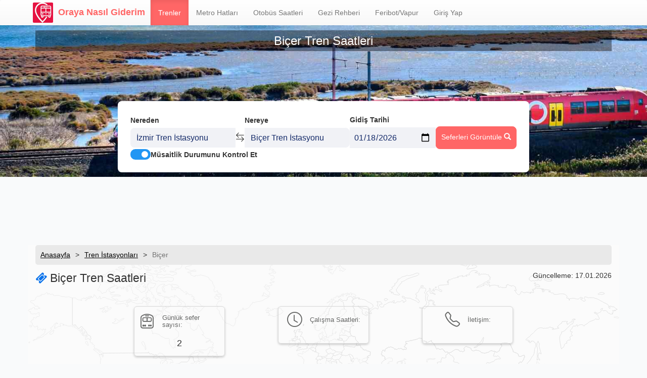

--- FILE ---
content_type: text/html; charset=UTF-8
request_url: https://www.orayanasilgiderim.com/trenler/istasyon/bicer/
body_size: 7815
content:
<!DOCTYPE html>
<html lang="tr">
    <head>
                    <script async src="//pagead2.googlesyndication.com/pagead/js/adsbygoogle.js"></script>
            <script>
                (adsbygoogle = window.adsbygoogle || []).push({
                    google_ad_client: "ca-pub-6020519251783815",
                    enable_page_level_ads: true
                });
            </script>
            <!-- Google Tag Manager -->
            <script>(function(w,d,s,l,i){w[l]=w[l]||[];w[l].push({'gtm.start':
                        new Date().getTime(),event:'gtm.js'});var f=d.getElementsByTagName(s)[0],
                    j=d.createElement(s),dl=l!='dataLayer'?'&l='+l:'';j.async=true;j.src=
                    'https://www.googletagmanager.com/gtm.js?id='+i+dl;f.parentNode.insertBefore(j,f);
                })(window,document,'script','dataLayer','GTM-53ZLZD27');</script>
            <!-- End Google Tag Manager -->
                <meta charset="utf-8">
        <meta http-equiv="X-UA-Compatible" content="IE=edge">
        <meta name="viewport" content="width=device-width, initial-scale=1, user-scalable=no">
        <meta name="google-site-verification" content="Lz_VjvwdulSNdC2vqOnYe0kgDjicE-0XQ6Yd4DNXaxk" />
        <meta property="og:image" content="">
        <title> Biçer Tren Saatleri, Tren Bileti Fiyatları | Oraya Nasıl Giderim.COM</title>
        <meta name="description" content=" Biçer tren saatleri, Biçer tren bileti fiyatları, Biçer yönüne doğru tüm tren seferleri burada">
                <link rel="shortcut icon" href="/build/images/favicon.ico">
        <link href="https://maxcdn.bootstrapcdn.com/font-awesome/4.5.0/css/font-awesome.min.css" rel="stylesheet">
        <script src="https://unpkg.com/leaflet@1.7.1/dist/leaflet.js"></script>
        <link rel="stylesheet" href="https://unpkg.com/leaflet@1.7.1/dist/leaflet.css" />
                    <link rel="stylesheet" href="/build/app-web.b0cb4402.css">
            </head>
    <body>
    <nav class="navbar navbar-default">
	<div
		class="container">
		<!-- Brand and toggle get grouped for better mobile display -->
		<div class="navbar-header">
			<button type="button" class="navbar-toggle collapsed" data-toggle="collapse" data-target="#bs-example-navbar-collapse-1" aria-expanded="false">
				<span class="sr-only">Menüyü Aç</span>
				<span class="icon-bar"></span>
				<span class="icon-bar"></span>
				<span class="icon-bar"></span>
			</button>
			<a class="navbar-brand" href="/">
				<i class="htg-logo"></i>Oraya Nasıl Giderim</a>
		</div>

		<!-- Collect the nav links, forms, and other content for toggling -->
		<div class="collapse navbar-collapse" id="bs-example-navbar-collapse-1">
			<ul class="nav navbar-nav">

				<li class="active">
					<a href="/trenler/">Trenler</a>
				</li>

				<li class="">
					<a href="/metro-hatlari/">Metro Hatları</a>
				</li>
				<li class="">
					<a href="/otobus-saatleri/">Otobüs Saatleri</a>
				</li>
				<li class="">
					<a href="/rehber/">Gezi Rehberi</a>
				</li>
				<li class="">
					<a href="/feribot-vapur-saatleri/">Feribot/Vapur</a>
				</li>
													<li id="login">
						<a href="#">Giriş Yap</a>
					</li>
							</ul>
		</div>
		<!-- /.navbar-collapse -->
	</div>
	<!-- /.container-fluid -->
</nav>
<div class="dialog-overlay" onclick="closeDialog(event)">
	<div class="dialog dialog--large">
		<div>
			<h3 style="margin-top:0;">Giriş Yap</h3>
		</div>
		<div>
			<form method="POST" action="/login">
				<div style="margin-bottom: 1rem;">
					<label for="username">Kullanıcı Adı</label>
					<input onblur="this.value = this.value.replaceAll(' ','');" type="text" id="username" name="_username" class="form-control" required>
				</div>
				<div style="margin-bottom: 1rem;">
					<label for="password">Şifre</label>
					<input type="password" id="password" class="form-control" name="_password" required autocomplete="current-password" placeholder="********" onfocus="this.placeholder = ''" onblur="this.placeholder = '********';this.value = this.value.replaceAll(' ','');">
				</div>
				<button type="submit" class="btn" style="margin-top: 1.5rem;width: 100%;background-color: var(--main-color);color:white;outline: none;">Giriş Yap</button>
				<div style="margin: 2rem 0;">
					<div class="flex items-center">
						<div style="flex: 1;border-bottom: 1px solid #e2e8f0;"></div>
						<div style="padding: 0 1rem;">veya</div>
						<div style="flex: 1;border-bottom: 1px solid #e2e8f0;"></div>
					</div>
				</div>
				<a href="https://m.trend-tech.net/landings/ong3" target="_blank" class="btn" style="width: 100%;background-color: var(--main-color);color:white;outline: none;">Kayıt Ol</a>
				<input type="hidden" id="target_path" name="_target_path" value=""/>
				<input type="hidden" name="_csrf_token" value="e68f1334b9337.zHrAOmWCWPyoXbGWSbaYiu8Gq928W1baOevs7XX_oEg.uy-HbSLgOcrQLPOkGIG16bdc77DFGj6Qcd-1jjjHkRmaSoRsULBpitEr5A">
			</form>
		</div>
	</div>
</div>

	<script>
		function closeDialog(event) {
const dialog = document.querySelector('.dialog');
const rect = dialog.getBoundingClientRect();
if (event.clientX<rect.left ||
            event.clientX>rect.right || event.clientY<rect.top ||
            event.clientY>rect.bottom) {
dialog.parentElement.classList.remove('show');
}
}

document.addEventListener('DOMContentLoaded', function () {
const targetPath = document.getElementById('target_path');
targetPath.value = window.location.pathname + window.location.search;
})
	</script>

	<script>
	document.addEventListener('DOMContentLoaded', function () {
		const queryParams = new URLSearchParams(window.location.search);
		const hasLogin = queryParams.get('login');
		if (hasLogin) {
			const dialog = document.querySelector('.dialog');
			dialog.parentElement.classList.add('show');
		}
		
		document.getElementById('login').addEventListener('click', function () {
			const dialog = document.querySelector('.dialog');
			dialog.parentElement.classList.add('show');
		})

  document.getElementById('terms-of-use').addEventListener('click', function () {
		const dialog = document.querySelector('.dialog.terms');
		dialog.parentElement.classList.add('show');
	})
	})
		
	</script>
		<script>

		document.querySelector('.navbar-toggle.collapsed').addEventListener('click', e => {
			const collapseIn = document.querySelector('.navbar-toggle')
			setTimeout(() => {
				if (collapseIn && !collapseIn.classList.contains('collapsed')) {
					document.querySelector('.train-search-form').classList.add('go-down')
				} else {
					document.querySelector('.train-search-form').classList.remove('go-down')
				}
			}, 50)

		})
	</script>
    <div class="top-half-bg train-form">
    <div class="container">
        <div class="train-form-badge">
            <h1 style="color: white;font-size: 24px;">Biçer Tren Saatleri</h1>
        </div>
        <div class="htg-search-form">
            <div class="train-search-form">
    <div class="search-form">
      <div class="search-form-item">
        <label>Nereden</label>
        <i class="bi bi-pin-map"></i>
        <input type="text" data-dest="from" placeholder="Kalkış istasyonu"
        value=" İzmir Tren İstasyonu">
        <ul class="autocomplete-res" tabindex="0"></ul>
      </div>
      <div class="iconx" onclick="switchFromTo()">
        <i class="bi bi-arrow-left-right"></i>
      </div>
      <div class="search-form-item">
        <label>Nereye</label>
        <i class="bi bi-pin-map"></i>
        <input type="text" data-dest="to" placeholder="Varış istasyonu" value=" Biçer Tren İstasyonu">
        <ul class="autocomplete-res" tabindex="0"></ul>
      </div>
      <div class="search-form-item">
        <label>Gidiş Tarihi</label>
                <input type="date" placeholder="Gidiş Tarihi" value="2026-01-18" name="departure_date">
      </div>
      <div class="search-btn">
        <span class="btn htg-search-btn" onclick="handleSubmit()" style="border-radius: 8px;">
            Seferleri Görüntüle <i class="glyphicon glyphicon-search"></i>
        </span>
      </div>
    </div>
    <div class="flex items-center gap-sm">
      <label class="switch">
        <input type="checkbox" id="kontrol" checked name="check_availability">
        <span class="slider round"></span>
      </label>
      <label for="kontrol" style="margin:0;">Müsaitlik Durumunu Kontrol Et</label>
    </div>
</div>

        <script>
        let from = {label: 'İzmir Tren İstasyonu', slug: 'izmir'}
        let to = {label: 'Biçer Tren İstasyonu', slug: 'bicer'}
      </script>
  
  <script>
    function switchFromTo() {
      let temp = from
      from = to
      to = temp
      
      document.querySelector('.search-form-item:nth-child(1) input').value = from?.label
      document.querySelector('.search-form-item:nth-child(3) input').value = to?.label
    }


    document.querySelectorAll('.search-form-item input').forEach(el => {
      el.addEventListener('input', async () => {
        const response = await fetch(`${window.location.origin}/autocomplete/train_stations/${el.value}`)
        const result = await response.json()
        el.nextElementSibling.innerHTML = ''
        const dest = el.getAttribute('data-dest')

        if (result.length > 0) {
          result.filter(item => {
            if (dest === 'from') {
              return item.raw_slug !== to?.slug
            } else {
              return item.raw_slug !== from?.slug
            }
          }).forEach(item => {
            const onClickValue = dest === 'from' ? `fromOnClick('${item.label}', '${item.raw_slug}')` : `toOnClick('${item.label}', '${item.raw_slug}')`;
            el.nextElementSibling.innerHTML += `<li onclick="${onClickValue}">${item.label}</li>`
          })
          el.nextElementSibling.style.display = 'block'
        } else {
          el.nextElementSibling.style.display = 'none'
        }
      })

      if (el.type !== "date") {
        el.addEventListener('focusout', e => {
          // keep the old value if a new search is made but not selected
          const dest = el.getAttribute('data-dest')

          if (el.nextElementSibling.contains(e.relatedTarget)) {
            return
          }

          if (dest === "from" && from.label !== el.value) {
            fromOnClick(from.label, from.slug);
          } else if (dest === "to" && to.label !== el.value) {
            toOnClick(to.label, to.slug);
          }
        })

        el.addEventListener('focusin', () => {
          el.value = ''
        })
      }
    })

    function fromOnClick(label, slug) {      
      from = {label, slug}
      document.querySelector('.search-form-item:nth-child(1) input').value = label
      document.querySelector('.search-form-item:nth-child(1) .autocomplete-res').style.display = 'none'
    }

    function toOnClick(label, slug) {
      to = {label, slug}
      document.querySelector('.search-form-item:nth-child(3) input').value = label
      document.querySelector('.search-form-item:nth-child(3) .autocomplete-res').style.display = 'none'
    }

    function handleSubmit() {
      if (!to || !from) return
      const departureDate = document.querySelector('input[name="departure_date"]').value
      const checkAvailability = document.querySelector('input[name="check_availability"]').checked

      const apiRoute = Routing.generate('train_station_to_station', {'fromSlug': from.slug, 'toSlug': to.slug});
      const url = new URL(`${window.location.origin}${apiRoute}`);
      url.searchParams.append('departure_date', departureDate)
      url.searchParams.append('check_availability', checkAvailability)

      window.location.href = url.href

    }

    window.addEventListener('load', (e) => {
      const urlParams = new URLSearchParams(window.location.search);
      const depDate = urlParams.get('departure_date');
      const checkAvailability = urlParams.get('check_availability');

      if (depDate) {
        document.querySelector('input[name="departure_date"]').value = depDate
      }

      if (checkAvailability === "true") {
        document.querySelector('input[name="check_availability"]').checked = true
      }
    })
  </script>
        </div>
    </div>
</div>

    <div class="text-center htg-adv-area">
                    <script async src="//pagead2.googlesyndication.com/pagead/js/adsbygoogle.js"></script>
            <!-- Desktop -->
            <ins class="adsbygoogle"
                 style="display:inline-block;width:728px;height:90px"
                 data-ad-client="ca-pub-6020519251783815"
                 data-ad-slot="8637670688"></ins>
            <script>
                (adsbygoogle = window.adsbygoogle || []).push({});
            </script>
            </div>
<div class="container map-bg">
    <ul class="ong-breadcrumb">
        <li itemprop="itemListElement" itemscope itemtype="https://schema.org/ListItem">
            <a href="/">Anasayfa</a>
            <meta itemprop="position" content="1" />
        </li>
        <li itemprop="itemListElement" itemscope itemtype="https://schema.org/ListItem">
            <a href="/trenler/istasyonlar/">Tren İstasyonları</a>
            <meta itemprop="position" content="2" />
        </li>
        <li itemprop="itemListElement" itemscope itemtype="https://schema.org/ListItem">
            Biçer
            <meta itemprop="position" content="3" />
        </li>
    </ul>
    <div class="train-journey-title">
        <span style="font-size: calc(1.25rem + .8vw);margin-top: 10px;"><i class="fa fa-ticket" style="color: #0871eb;"></i> Biçer Tren Saatleri</span>
        <span>Güncelleme: 17.01.2026</span>
    </div>
    
    <div class="row">
        <div class="col-md-12">
            <div class="train-info-boxes" style="margin-top: 4rem;margin-bottom: 4rem;">
                <div class="col-xs-4 col-md-2 col-md-offset-2">
                    <div class="train-info-box">
                        <div>
                            <span><i class="bi bi-train-front"></i></span>
                            <span style="font-size: calc(1rem + .25vw);">Günlük sefer sayısı:</span>
                        </div>
                        <h4>2</h4>
                    </div>
                </div>
                <div class="col-xs-4 col-md-2 col-md-offset-1">
                    <div class="train-info-box">
                        <div>
                            <span><i class="bi bi-clock"></i></span>
                            <span style="font-size: calc(1rem + .25vw);">Çalışma Saatleri:</span>
                        </div>
                        <h4></h4>
                    </div>
                </div>
                <div class="col-xs-4 col-md-2 col-md-offset-1">
                    <div class="train-info-box">
                        <div>
                            <span><i class="bi bi-telephone"></i></span>
                            <span style="font-size: calc(1rem + .25vw);">İletişim:</span>
                        </div>
                        <h4></h4>
                    </div>
                </div>
            </div>
        </div>
    </div>
    
     <div class="row" style="margin-top: 4rem; margin-bottom: 4rem;">
        <div class="col-xs-12 col-md-6">
            <p style="font-size: calc(1.3rem + .25vw);">
                Biçer tren istasyonu harika yolculukların başlangıçları için doğru adres.Biçer tren istasyonundan en ekonomik ve en hızlı bir şekilde seyahat etmek için aşağıdaki alternatifleri kullanabilirsiniz.
                Biçer tren istasyonundan geçen trenlerin kalkış saatlerini, bilet fiyatlarını ve güzargahlarını merak ediyorsanız aşağıda bunun hakkında detaylı bilgiler bulabilirsiniz.
                Biçer tren istasyonu etrafında gezilecek yerler için galerilere göz atabilirsiniz. Biçer tren istasyonundan trenle seyahat etmenin keyfini çıkarın.
            </p>
        </div>
        <div class="col-xs-12 col-md-6">
                    <iframe src="https://www.google.com/maps/embed/v1/place?key=AIzaSyA8VWq2lPMJ5ptk4H_z_niy1BJh0YX3GoA&amp;q=Bi%C3%A7er%20Tren%20Gar%C4%B1%2C%20T%C3%BCrkiye" style="width: 100%;height: 275px;border: none;"></iframe>
        </div>
    </div>

    <div class="row">
                    <div class="col-md-12">
                <div class="train-journey-card train-st-st">
                    <details>
                        <summary>
                            <div>
                                <ul>
                                    <li>19:05</li>
                                    <li>
                                        <span></span>
                                        <span>11s41d</span>
                                        <span></span>
                                    </li>
                                    <li>06:46</li>
                                </ul>
                                <ul>
                                    <li>İzmir</li>
                                    <li>Biçer</li>
                                </ul>
                            </div>
                                                            <div class="train-name">
                                    <img width="50"
                                         src="/build/images/icons/main_line.svg"/>

                                    <div>

                                        <span>İzmir Mavi Treni</span>

                                        <div>(İzmir (Basmane)-Ankara Gar
                                            Güzergahı)</div>
                                    </div>
                                </div>
                                                        <div style="display: flex;gap: 1rem;">
                                <div class="price"><span>805₺</span></div>
                                <a href="/izmir-bicer-tren-saatleri/" class="buy-ticket-btn">Bilet Bul</a>
                            </div>
                        </summary>
                        <div class="vehicle-stations" style="padding: 0 1rem;">
                            <div class="vehicle-lines"><div></div></div>
                            <ul>
                                                                                                            <li><a href="/trenler/istasyon/izmir/"><span>İzmir - 19:05</span></a></li>
                                                                            <li><a href="/trenler/istasyon/cigli/"><span>Çiğli - 19:34</span></a></li>
                                                                            <li><a href="/trenler/istasyon/menemen/"><span>Menemen - 19:51</span></a></li>
                                                                            <li><a href="/trenler/istasyon/muradiye/"><span>Muradiye - 20:21</span></a></li>
                                                                            <li><a href="/trenler/istasyon/manisa/"><span>Manisa - 20:37</span></a></li>
                                                                            <li><a href="/trenler/istasyon/saruhanli/"><span>Saruhanlı - 20:57</span></a></li>
                                                                            <li><a href="/trenler/istasyon/akhisar/"><span>Akhisar - 21:23</span></a></li>
                                                                            <li><a href="/trenler/istasyon/kirkagac/"><span>Kırkağaç - 21:48</span></a></li>
                                                                            <li><a href="/trenler/istasyon/soma/"><span>Soma - 22:00</span></a></li>
                                                                            <li><a href="/trenler/istasyon/savastepe/"><span>Savaştepe - 22:24</span></a></li>
                                                                            <li><a href="/trenler/istasyon/balikesir/"><span>Balıkesir - 23:26</span></a></li>
                                                                            <li><a href="/trenler/istasyon/dursunbey/"><span>Dursunbey - 00:57</span></a></li>
                                                                            <li><a href="/trenler/istasyon/balikoy/"><span>Balıköy - 02:04</span></a></li>
                                                                            <li><a href="/trenler/istasyon/tavsanli/"><span>Tavşanlı - 02:57</span></a></li>
                                                                            <li><a href="/trenler/istasyon/kutahya/"><span>Kütahya - 03:45</span></a></li>
                                                                            <li><a href="/trenler/istasyon/eskisehir/"><span>Eskişehir - 05:09</span></a></li>
                                                                            <li><a href="/trenler/istasyon/alpu/"><span>Alpu - 05:43</span></a></li>
                                                                            <li><a href="/trenler/istasyon/beylikova/"><span>Beylikova - 06:01</span></a></li>
                                                                            <li><a href="/trenler/istasyon/yunusemre/"><span>Yunusemre - 06:25</span></a></li>
                                                                            <li><a href="/trenler/istasyon/bicer/"><span>Biçer - 06:46</span></a></li>
                                                                            <li><a href="/trenler/istasyon/beylikkopru/"><span>Beylikköprü - 07:12</span></a></li>
                                                                            <li><a href="/trenler/istasyon/polatlieski/"><span>Polatlı Eski - 07:40</span></a></li>
                                                                            <li><a href="/trenler/istasyon/sincan/"><span>Sincan - 08:29</span></a></li>
                                                                            <li><a href="/trenler/istasyon/ankara/"><span>Ankara - 08:46</span></a></li>
                                                                                                </ul>
                        </div>
                    </details>
                </div>
            </div>
                    <div class="col-md-12">
                <div class="train-journey-card train-st-st">
                    <details>
                        <summary>
                            <div>
                                <ul>
                                    <li>20:00</li>
                                    <li>
                                        <span></span>
                                        <span>1s53d</span>
                                        <span></span>
                                    </li>
                                    <li>21:53</li>
                                </ul>
                                <ul>
                                    <li>Ankara</li>
                                    <li>Biçer</li>
                                </ul>
                            </div>
                                                            <div class="train-name">
                                    <img width="50"
                                         src="/build/images/icons/main_line.svg"/>

                                    <div>

                                        <span>İzmir Mavi Treni</span>

                                        <div>(Ankara Gar-İzmir (Basmane)
                                            Güzergahı)</div>
                                    </div>
                                </div>
                                                        <div style="display: flex;gap: 1rem;">
                                <div class="price"><span>270₺</span></div>
                                <a href="/ankara-bicer-tren-saatleri/" class="buy-ticket-btn">Bilet Bul</a>
                            </div>
                        </summary>
                        <div class="vehicle-stations" style="padding: 0 1rem;">
                            <div class="vehicle-lines"><div></div></div>
                            <ul>
                                                                                                            <li><a href="/trenler/istasyon/ankara/"><span>Ankara - 20:00</span></a></li>
                                                                            <li><a href="/trenler/istasyon/sincan/"><span>Sincan - 20:21</span></a></li>
                                                                            <li><a href="/trenler/istasyon/polatlieski/"><span>Polatlı Eski - 21:09</span></a></li>
                                                                            <li><a href="/trenler/istasyon/beylikkopru/"><span>Beylikköprü - 21:29</span></a></li>
                                                                            <li><a href="/trenler/istasyon/bicer/"><span>Biçer - 21:53</span></a></li>
                                                                            <li><a href="/trenler/istasyon/yunusemre/"><span>Yunusemre - 22:14</span></a></li>
                                                                            <li><a href="/trenler/istasyon/beylikova/"><span>Beylikova - 22:36</span></a></li>
                                                                            <li><a href="/trenler/istasyon/alpu/"><span>Alpu - 22:53</span></a></li>
                                                                            <li><a href="/trenler/istasyon/eskisehir/"><span>Eskişehir - 23:38</span></a></li>
                                                                            <li><a href="/trenler/istasyon/kutahya/"><span>Kütahya - 00:52</span></a></li>
                                                                            <li><a href="/trenler/istasyon/tavsanli/"><span>Tavşanlı - 01:37</span></a></li>
                                                                            <li><a href="/trenler/istasyon/balikoy/"><span>Balıköy - 02:29</span></a></li>
                                                                            <li><a href="/trenler/istasyon/dursunbey/"><span>Dursunbey - 03:35</span></a></li>
                                                                            <li><a href="/trenler/istasyon/balikesir/"><span>Balıkesir - 05:18</span></a></li>
                                                                            <li><a href="/trenler/istasyon/savastepe/"><span>Savaştepe - 06:07</span></a></li>
                                                                            <li><a href="/trenler/istasyon/soma/"><span>Soma - 06:33</span></a></li>
                                                                            <li><a href="/trenler/istasyon/kirkagac/"><span>Kırkağaç - 06:43</span></a></li>
                                                                            <li><a href="/trenler/istasyon/akhisar/"><span>Akhisar - 07:09</span></a></li>
                                                                            <li><a href="/trenler/istasyon/saruhanli/"><span>Saruhanlı - 07:33</span></a></li>
                                                                            <li><a href="/trenler/istasyon/manisa/"><span>Manisa - 07:56</span></a></li>
                                                                            <li><a href="/trenler/istasyon/muradiye/"><span>Muradiye - 08:12</span></a></li>
                                                                            <li><a href="/trenler/istasyon/menemen/"><span>Menemen - 08:42</span></a></li>
                                                                            <li><a href="/trenler/istasyon/cigli/"><span>Çiğli - 09:01</span></a></li>
                                                                            <li><a href="/trenler/istasyon/izmir/"><span>İzmir - 09:27</span></a></li>
                                                                                                </ul>
                        </div>
                    </details>
                </div>
            </div>
            </div>

    
    <div class="faq" style="margin-top: 4rem;">
        <details itemscope itemprop="mainEntity" itemtype="https://schema.org/Question">
            <summary itemprop="name">Biçer İstasyonundan günde kaç sefer yapılıyor?</summary>
            <div class="answer" itemscope itemprop="acceptedAnswer" itemtype="https://schema.org/Answer">
                <div itemprop="text">
                    <p>
                        Biçer tren istasyonunda günde 2 sefer yapılmaktadır.
                    </p>
                </div>
            </div>
        </details>
        <details itemscope itemprop="mainEntity" itemtype="https://schema.org/Question">
            <summary itemprop="name">Biçer Tren İstasyonundan  Hangi Şehirlere Sefer Var?</summary>
            <div class="answer" itemscope itemprop="acceptedAnswer" itemtype="https://schema.org/Answer">
                <div itemprop="text">
                    <p>
                       Biçer tren istasyonundan İzmir, Ankara yönlerine sefer bulunmaktadır.
                    </p>
                </div>
            </div>
        </details>
        <details itemscope itemprop="mainEntity" itemtype="https://schema.org/Question">
            <summary itemprop="name">Biçer Tren İstasyonu çalışma saatleri</summary>
            <div class="answer" itemscope itemprop="acceptedAnswer" itemtype="https://schema.org/Answer">
                <div itemprop="text">
                    <p>
                       Biçer tren istasyonu çalışma saatleri; 
                    </p>
                </div>
            </div>
        </details>
    </div>
</div>

    <img class="marker-icon" src="/build/images/ticket_point_marker.png" alt="" style="display:none">
    <script defer src="https://maps.google.com/maps/api/js?key=AIzaSyDM232gw8ZnarMLYqRYD5ew-fdFkKv6fuo"></script>
            <script src="https://cdnjs.cloudflare.com/ajax/libs/jquery/1.12.3/jquery.min.js" integrity="sha512-mx0L9xs+R5jFQ6OoBbS9oOfdPyymQXsrSAjJ8rncuCxA9FPPrlrCxrr8Xwo+N246jOgHtIPBR0eF61OQuPSoDg==" crossorigin="anonymous" referrerpolicy="no-referrer"></script>
        <script src="https://cdnjs.cloudflare.com/ajax/libs/jquery-validate/1.15.1/jquery.validate.min.js" integrity="sha512-YRp032e/IuVSmEW9JPLt+Gb6k4LeQOplFT8X39fd4MCW4bg7Dyqms+C7aOBSDjZkf+oB/ICXcjZZmqtOtA6gFA==" crossorigin="anonymous" referrerpolicy="no-referrer"></script>
        <script src="/build/runtime.691f90a4.js" defer></script><script src="/build/109.dde1fc5d.js" defer></script><script src="/build/879.faeeb5fb.js" defer></script><script src="/build/app-web.9ba12f25.js" defer></script>

        <script src="/bundles/fosjsrouting/js/router.min.js"></script>
        <script type="text/javascript" src="/js/routing.json?callback=fos.Router.setData"></script>

                <!-- Google tag (gtag.js) -->
        <script async src="https://www.googletagmanager.com/gtag/js?id=G-J9CTN61YDJ"></script>
        <script>
            window.dataLayer = window.dataLayer || [];
            function gtag(){dataLayer.push(arguments);}
            gtag('js', new Date());

            gtag('config', 'G-J9CTN61YDJ');
        </script>
        <!-- Google Tag Manager (noscript) -->
        <noscript><iframe src="https://www.googletagmanager.com/ns.html?id=GTM-53ZLZD27"
                          height="0" width="0" style="display:none;visibility:hidden"></iframe></noscript>
        <!-- End Google Tag Manager (noscript) -->
                    <footer>
        <ul class="social">
            <li><a href="https://www.facebook.com/people/Oraya-Nas%C4%B1l-Giderim/100063564639777/" style="background-color: #0866FF;"><i class="bi bi-facebook" aria-label="Facebook"></i></a></li>
            <li><a href="https://www.instagram.com/orayanasilgiderim/" style="background: linear-gradient(45deg, #f09433 0%,#e6683c 25%,#dc2743 50%,#cc2366 75%,#bc1888 100%);" aria-label="Instagram"><i class="bi bi-instagram"></i></a></li>
        </ul>
        <div class="menus">
            <div>
                <span class="text-center">Hızlı Trenler</span>
                <div class="train-columns">
                    <ul>
                        <li><a href="/istanbul-ankara-tren-saatleri/">İstanbul-Ankara Yüksek Hızlı Tren</a></li>
                        <li><a href="/ankara-konya-tren-saatleri/">Ankara-Konya Yüksek Hızlı Tren</a></li>
                        <li><a href="/istanbul-sivas-tren-saatleri/">İstanbul-Sivas Yüksek Hızlı Tren</a></li>
                    </ul>
                    <ul>
                        <li><a href="/eskisehir-istanbul-tren-saatleri/">Eskişehir-İstanbul Yüksek Hızlı Tren</a></li>
                        <li><a href="/ankara-istanbul-tren-saatleri/">Ankara-İstanbul Yüksek Hızlı Tren</a></li>
                        <li><a href="/konya-istanbul-tren-saatleri/">Konya-İstanbul Yüksek Hızlı Tren</a></li>
                    </ul>
                </div>
            </div>
            <div>
                <span>Metro Hatları</span>
                <ul>
                    <li><a href="/istanbul/m8-bostanci-dudullu/">M8 Bostancı-Dudullu</a></li>
                    <li><a href="/istanbul/m5-uskudar-samandira-merkez/">M5 Üsküdar-Samandıra Merkez</a></li>
                    <li><a href="/istanbul/m3-bakirkoy-sahil-kayasehir/">M3 Bakırköy Sahil-Kayaşehir</a></li>
                </ul>
            </div>
            <div>
                <span>Otobüs Saatleri</span>
                <ul>
                    <li><a href="/otobus-saatleri/istanbul/">İstanbul Otobüs Saatleri</a></li>
                    <li><a href="/otobus-saatleri/izmir/">İzmir Otobüs Saatleri</a></li>
                    <li><a href="/otobus-saatleri/eskisehir/">Eskişehir Otobüs Saatleri</a></li>
                </ul>
            </div>
            <div>
                <span>Feribot/Vapur</span>
                <ul>
                    <li><a href="/geyikli-bozcaada-feribot-saatleri/">Geyikli-Bozcaada</a></li>
                    <li><a href="/kabatepe-gokceada-feribot-seferleri/">Kabatepe-Gökçeada</a></li>
                    <li><a href="/bodrum-datca-feribot-seferleri/">Bodrum-Datça</a></li>
                </ul>
            </div>
            <div>
                <span>Diğer</span>
                <ul>
                    <li ><a href="/kullanim-kosullari/">Kullanım Koşulları</a> </li>
                    <li><a href="#">İletişim</a></li>
                    <li><a href="#">Yardım</a></li>
                </ul>
            </div>
        </div>
        <p>© 2016 - 2026 Tüm hakları saklıdır. Orayanasilgiderim.com</p>
        <p style="color: #fff3f3;font-size: 13px;">Orayanasilgiderim.com, bilgilendirme amaçlı bir platformdur ve içerdiği bilgilerin hatasız ve doğru olduğunu garanti etmemektedir. Sitede yer alan bilgilerde yanlışlıklar, yazım hataları ve güncelleme hataları söz konusu olabilir. Bu gibi aksaklıklardan orayanasilgiderim.com sorumlu değildir.</p>
    </footer>
    </body>
</html>


--- FILE ---
content_type: text/html; charset=utf-8
request_url: https://www.google.com/recaptcha/api2/aframe
body_size: 185
content:
<!DOCTYPE HTML><html><head><meta http-equiv="content-type" content="text/html; charset=UTF-8"></head><body><script nonce="Od4Kg_Vwr5b8YSFmIUBkxQ">/** Anti-fraud and anti-abuse applications only. See google.com/recaptcha */ try{var clients={'sodar':'https://pagead2.googlesyndication.com/pagead/sodar?'};window.addEventListener("message",function(a){try{if(a.source===window.parent){var b=JSON.parse(a.data);var c=clients[b['id']];if(c){var d=document.createElement('img');d.src=c+b['params']+'&rc='+(localStorage.getItem("rc::a")?sessionStorage.getItem("rc::b"):"");window.document.body.appendChild(d);sessionStorage.setItem("rc::e",parseInt(sessionStorage.getItem("rc::e")||0)+1);localStorage.setItem("rc::h",'1768672509406');}}}catch(b){}});window.parent.postMessage("_grecaptcha_ready", "*");}catch(b){}</script></body></html>

--- FILE ---
content_type: text/css
request_url: https://www.orayanasilgiderim.com/build/app-web.b0cb4402.css
body_size: 42514
content:
@import url(https://cdn.jsdelivr.net/npm/bootstrap-icons@1.10.2/font/bootstrap-icons.css);
/*!
 * Bootstrap v3.3.5 (http://getbootstrap.com)
 * Copyright 2011-2016 Twitter, Inc.
 * Licensed under MIT (https://github.com/twbs/bootstrap/blob/master/LICENSE)
 */

/*!
 * Generated using the Bootstrap Customizer (http://getbootstrap.com/customize/?id=2b7c6303a92d9c7d1c9fa232a1932774)
 * Config saved to config.json and https://gist.github.com/2b7c6303a92d9c7d1c9fa232a1932774
 *//*!
 * Bootstrap v3.3.6 (http://getbootstrap.com)
 * Copyright 2011-2015 Twitter, Inc.
 * Licensed under MIT (https://github.com/twbs/bootstrap/blob/master/LICENSE)
 */.btn-danger,.btn-default,.btn-info,.btn-primary,.btn-success,.btn-warning{box-shadow:inset 0 1px 0 hsla(0,0%,100%,.15),0 1px 1px rgba(0,0,0,.075);text-shadow:0 -1px 0 rgba(0,0,0,.2)}.btn-danger.active,.btn-danger:active,.btn-default.active,.btn-default:active,.btn-info.active,.btn-info:active,.btn-primary.active,.btn-primary:active,.btn-success.active,.btn-success:active,.btn-warning.active,.btn-warning:active{box-shadow:inset 0 3px 5px rgba(0,0,0,.125)}.btn-danger.disabled,.btn-danger[disabled],.btn-default.disabled,.btn-default[disabled],.btn-info.disabled,.btn-info[disabled],.btn-primary.disabled,.btn-primary[disabled],.btn-success.disabled,.btn-success[disabled],.btn-warning.disabled,.btn-warning[disabled],fieldset[disabled] .btn-danger,fieldset[disabled] .btn-default,fieldset[disabled] .btn-info,fieldset[disabled] .btn-primary,fieldset[disabled] .btn-success,fieldset[disabled] .btn-warning{box-shadow:none}.btn-danger .badge,.btn-default .badge,.btn-info .badge,.btn-primary .badge,.btn-success .badge,.btn-warning .badge{text-shadow:none}.btn-default{background-image:linear-gradient(180deg,#fff 0,#e0e0e0);background-repeat:repeat-x;filter:progid:DXImageTransform.Microsoft.gradient(startColorstr="#ffffffff",endColorstr="#ffe0e0e0",GradientType=0);filter:progid:DXImageTransform.Microsoft.gradient(enabled = false);text-shadow:0 1px 0 #fff}.btn-default:focus,.btn-default:hover{background-color:#e0e0e0;background-position:0 -15px}.btn-default.active,.btn-default:active{background-color:#e0e0e0;border-color:#dbdbdb}.btn-default.disabled,.btn-default.disabled.active,.btn-default.disabled.focus,.btn-default.disabled:active,.btn-default.disabled:focus,.btn-default.disabled:hover,.btn-default[disabled],.btn-default[disabled].active,.btn-default[disabled].focus,.btn-default[disabled]:active,.btn-default[disabled]:focus,.btn-default[disabled]:hover,fieldset[disabled] .btn-default,fieldset[disabled] .btn-default.active,fieldset[disabled] .btn-default.focus,fieldset[disabled] .btn-default:active,fieldset[disabled] .btn-default:focus,fieldset[disabled] .btn-default:hover{background-color:#e0e0e0;background-image:none}.btn-primary{background-image:linear-gradient(180deg,#337ab7 0,#265a88);background-repeat:repeat-x;border-color:#245580;filter:progid:DXImageTransform.Microsoft.gradient(startColorstr="#ff337ab7",endColorstr="#ff265a88",GradientType=0);filter:progid:DXImageTransform.Microsoft.gradient(enabled = false)}.btn-primary:focus,.btn-primary:hover{background-color:#265a88;background-position:0 -15px}.btn-primary.active,.btn-primary:active{background-color:#265a88;border-color:#245580}.btn-primary.disabled,.btn-primary.disabled.active,.btn-primary.disabled.focus,.btn-primary.disabled:active,.btn-primary.disabled:focus,.btn-primary.disabled:hover,.btn-primary[disabled],.btn-primary[disabled].active,.btn-primary[disabled].focus,.btn-primary[disabled]:active,.btn-primary[disabled]:focus,.btn-primary[disabled]:hover,fieldset[disabled] .btn-primary,fieldset[disabled] .btn-primary.active,fieldset[disabled] .btn-primary.focus,fieldset[disabled] .btn-primary:active,fieldset[disabled] .btn-primary:focus,fieldset[disabled] .btn-primary:hover{background-color:#265a88;background-image:none}.btn-success{background-image:linear-gradient(180deg,#5cb85c 0,#419641);background-repeat:repeat-x;border-color:#3e8f3e;filter:progid:DXImageTransform.Microsoft.gradient(startColorstr="#ff5cb85c",endColorstr="#ff419641",GradientType=0);filter:progid:DXImageTransform.Microsoft.gradient(enabled = false)}.btn-success:focus,.btn-success:hover{background-color:#419641;background-position:0 -15px}.btn-success.active,.btn-success:active{background-color:#419641;border-color:#3e8f3e}.btn-success.disabled,.btn-success.disabled.active,.btn-success.disabled.focus,.btn-success.disabled:active,.btn-success.disabled:focus,.btn-success.disabled:hover,.btn-success[disabled],.btn-success[disabled].active,.btn-success[disabled].focus,.btn-success[disabled]:active,.btn-success[disabled]:focus,.btn-success[disabled]:hover,fieldset[disabled] .btn-success,fieldset[disabled] .btn-success.active,fieldset[disabled] .btn-success.focus,fieldset[disabled] .btn-success:active,fieldset[disabled] .btn-success:focus,fieldset[disabled] .btn-success:hover{background-color:#419641;background-image:none}.btn-info{background-image:linear-gradient(180deg,#5bc0de 0,#2aabd2);background-repeat:repeat-x;border-color:#28a4c9;filter:progid:DXImageTransform.Microsoft.gradient(startColorstr="#ff5bc0de",endColorstr="#ff2aabd2",GradientType=0);filter:progid:DXImageTransform.Microsoft.gradient(enabled = false)}.btn-info:focus,.btn-info:hover{background-color:#2aabd2;background-position:0 -15px}.btn-info.active,.btn-info:active{background-color:#2aabd2;border-color:#28a4c9}.btn-info.disabled,.btn-info.disabled.active,.btn-info.disabled.focus,.btn-info.disabled:active,.btn-info.disabled:focus,.btn-info.disabled:hover,.btn-info[disabled],.btn-info[disabled].active,.btn-info[disabled].focus,.btn-info[disabled]:active,.btn-info[disabled]:focus,.btn-info[disabled]:hover,fieldset[disabled] .btn-info,fieldset[disabled] .btn-info.active,fieldset[disabled] .btn-info.focus,fieldset[disabled] .btn-info:active,fieldset[disabled] .btn-info:focus,fieldset[disabled] .btn-info:hover{background-color:#2aabd2;background-image:none}.btn-warning{background-image:linear-gradient(180deg,#f0ad4e 0,#eb9316);background-repeat:repeat-x;border-color:#e38d13;filter:progid:DXImageTransform.Microsoft.gradient(startColorstr="#fff0ad4e",endColorstr="#ffeb9316",GradientType=0);filter:progid:DXImageTransform.Microsoft.gradient(enabled = false)}.btn-warning:focus,.btn-warning:hover{background-color:#eb9316;background-position:0 -15px}.btn-warning.active,.btn-warning:active{background-color:#eb9316;border-color:#e38d13}.btn-warning.disabled,.btn-warning.disabled.active,.btn-warning.disabled.focus,.btn-warning.disabled:active,.btn-warning.disabled:focus,.btn-warning.disabled:hover,.btn-warning[disabled],.btn-warning[disabled].active,.btn-warning[disabled].focus,.btn-warning[disabled]:active,.btn-warning[disabled]:focus,.btn-warning[disabled]:hover,fieldset[disabled] .btn-warning,fieldset[disabled] .btn-warning.active,fieldset[disabled] .btn-warning.focus,fieldset[disabled] .btn-warning:active,fieldset[disabled] .btn-warning:focus,fieldset[disabled] .btn-warning:hover{background-color:#eb9316;background-image:none}.btn-danger{background-image:linear-gradient(180deg,#d9534f 0,#c12e2a);background-repeat:repeat-x;border-color:#b92c28;filter:progid:DXImageTransform.Microsoft.gradient(startColorstr="#ffd9534f",endColorstr="#ffc12e2a",GradientType=0);filter:progid:DXImageTransform.Microsoft.gradient(enabled = false)}.btn-danger:focus,.btn-danger:hover{background-color:#c12e2a;background-position:0 -15px}.btn-danger.active,.btn-danger:active{background-color:#c12e2a;border-color:#b92c28}.btn-danger.disabled,.btn-danger.disabled.active,.btn-danger.disabled.focus,.btn-danger.disabled:active,.btn-danger.disabled:focus,.btn-danger.disabled:hover,.btn-danger[disabled],.btn-danger[disabled].active,.btn-danger[disabled].focus,.btn-danger[disabled]:active,.btn-danger[disabled]:focus,.btn-danger[disabled]:hover,fieldset[disabled] .btn-danger,fieldset[disabled] .btn-danger.active,fieldset[disabled] .btn-danger.focus,fieldset[disabled] .btn-danger:active,fieldset[disabled] .btn-danger:focus,fieldset[disabled] .btn-danger:hover{background-color:#c12e2a;background-image:none}.img-thumbnail,.thumbnail{box-shadow:0 1px 2px rgba(0,0,0,.075)}.dropdown-menu>li>a:focus,.dropdown-menu>li>a:hover{background-color:#e8e8e8;background-image:linear-gradient(180deg,#f5f5f5 0,#e8e8e8);background-repeat:repeat-x;filter:progid:DXImageTransform.Microsoft.gradient(startColorstr="#fff5f5f5",endColorstr="#ffe8e8e8",GradientType=0)}.dropdown-menu>.active>a,.dropdown-menu>.active>a:focus,.dropdown-menu>.active>a:hover{background-color:#2e6da4;background-image:linear-gradient(180deg,#337ab7 0,#2e6da4);background-repeat:repeat-x;filter:progid:DXImageTransform.Microsoft.gradient(startColorstr="#ff337ab7",endColorstr="#ff2e6da4",GradientType=0)}.navbar-default{background-image:linear-gradient(180deg,#fff 0,#f8f8f8);background-repeat:repeat-x;border-radius:4px;box-shadow:inset 0 1px 0 hsla(0,0%,100%,.15),0 1px 5px rgba(0,0,0,.075);filter:progid:DXImageTransform.Microsoft.gradient(startColorstr="#ffffffff",endColorstr="#fff8f8f8",GradientType=0);filter:progid:DXImageTransform.Microsoft.gradient(enabled = false)}.navbar-default .navbar-nav>.active>a,.navbar-default .navbar-nav>.open>a{background-image:linear-gradient(180deg,#dbdbdb 0,#e2e2e2);background-repeat:repeat-x;box-shadow:inset 0 3px 9px rgba(0,0,0,.075);filter:progid:DXImageTransform.Microsoft.gradient(startColorstr="#ffdbdbdb",endColorstr="#ffe2e2e2",GradientType=0)}.navbar-brand,.navbar-nav>li>a{text-shadow:0 1px 0 hsla(0,0%,100%,.25)}.navbar-inverse{background-image:linear-gradient(180deg,#3c3c3c 0,#222);background-repeat:repeat-x;border-radius:4px;filter:progid:DXImageTransform.Microsoft.gradient(startColorstr="#ff3c3c3c",endColorstr="#ff222222",GradientType=0);filter:progid:DXImageTransform.Microsoft.gradient(enabled = false)}.navbar-inverse .navbar-nav>.active>a,.navbar-inverse .navbar-nav>.open>a{background-image:linear-gradient(180deg,#080808 0,#0f0f0f);background-repeat:repeat-x;box-shadow:inset 0 3px 9px rgba(0,0,0,.25);filter:progid:DXImageTransform.Microsoft.gradient(startColorstr="#ff080808",endColorstr="#ff0f0f0f",GradientType=0)}.navbar-inverse .navbar-brand,.navbar-inverse .navbar-nav>li>a{text-shadow:0 -1px 0 rgba(0,0,0,.25)}.navbar-fixed-bottom,.navbar-fixed-top,.navbar-static-top{border-radius:0}@media (max-width:767px){.navbar .navbar-nav .open .dropdown-menu>.active>a,.navbar .navbar-nav .open .dropdown-menu>.active>a:focus,.navbar .navbar-nav .open .dropdown-menu>.active>a:hover{background-image:linear-gradient(180deg,#337ab7 0,#2e6da4);background-repeat:repeat-x;color:#fff;filter:progid:DXImageTransform.Microsoft.gradient(startColorstr="#ff337ab7",endColorstr="#ff2e6da4",GradientType=0)}}.alert{box-shadow:inset 0 1px 0 hsla(0,0%,100%,.25),0 1px 2px rgba(0,0,0,.05);text-shadow:0 1px 0 hsla(0,0%,100%,.2)}.alert-success{background-image:linear-gradient(180deg,#dff0d8 0,#c8e5bc);background-repeat:repeat-x;border-color:#b2dba1;filter:progid:DXImageTransform.Microsoft.gradient(startColorstr="#ffdff0d8",endColorstr="#ffc8e5bc",GradientType=0)}.alert-info{background-image:linear-gradient(180deg,#d9edf7 0,#b9def0);background-repeat:repeat-x;border-color:#9acfea;filter:progid:DXImageTransform.Microsoft.gradient(startColorstr="#ffd9edf7",endColorstr="#ffb9def0",GradientType=0)}.alert-warning{background-image:linear-gradient(180deg,#fcf8e3 0,#f8efc0);background-repeat:repeat-x;border-color:#f5e79e;filter:progid:DXImageTransform.Microsoft.gradient(startColorstr="#fffcf8e3",endColorstr="#fff8efc0",GradientType=0)}.alert-danger{background-image:linear-gradient(180deg,#f2dede 0,#e7c3c3);border-color:#dca7a7;filter:progid:DXImageTransform.Microsoft.gradient(startColorstr="#fff2dede",endColorstr="#ffe7c3c3",GradientType=0)}.alert-danger,.progress{background-repeat:repeat-x}.progress{background-image:linear-gradient(180deg,#ebebeb 0,#f5f5f5);filter:progid:DXImageTransform.Microsoft.gradient(startColorstr="#ffebebeb",endColorstr="#fff5f5f5",GradientType=0)}.progress-bar{background-image:linear-gradient(180deg,#337ab7 0,#286090);background-repeat:repeat-x;filter:progid:DXImageTransform.Microsoft.gradient(startColorstr="#ff337ab7",endColorstr="#ff286090",GradientType=0)}.progress-bar-success{background-image:linear-gradient(180deg,#5cb85c 0,#449d44);background-repeat:repeat-x;filter:progid:DXImageTransform.Microsoft.gradient(startColorstr="#ff5cb85c",endColorstr="#ff449d44",GradientType=0)}.progress-bar-info{background-image:linear-gradient(180deg,#5bc0de 0,#31b0d5);background-repeat:repeat-x;filter:progid:DXImageTransform.Microsoft.gradient(startColorstr="#ff5bc0de",endColorstr="#ff31b0d5",GradientType=0)}.progress-bar-warning{background-image:linear-gradient(180deg,#f0ad4e 0,#ec971f);background-repeat:repeat-x;filter:progid:DXImageTransform.Microsoft.gradient(startColorstr="#fff0ad4e",endColorstr="#ffec971f",GradientType=0)}.progress-bar-danger{background-image:linear-gradient(180deg,#d9534f 0,#c9302c);background-repeat:repeat-x;filter:progid:DXImageTransform.Microsoft.gradient(startColorstr="#ffd9534f",endColorstr="#ffc9302c",GradientType=0)}.progress-bar-striped{background-image:linear-gradient(45deg,hsla(0,0%,100%,.15) 25%,transparent 0,transparent 50%,hsla(0,0%,100%,.15) 0,hsla(0,0%,100%,.15) 75%,transparent 0,transparent)}.list-group{border-radius:4px;box-shadow:0 1px 2px rgba(0,0,0,.075)}.list-group-item.active,.list-group-item.active:focus,.list-group-item.active:hover{background-image:linear-gradient(180deg,#337ab7 0,#2b669a);background-repeat:repeat-x;border-color:#2b669a;filter:progid:DXImageTransform.Microsoft.gradient(startColorstr="#ff337ab7",endColorstr="#ff2b669a",GradientType=0);text-shadow:0 -1px 0 #286090}.list-group-item.active .badge,.list-group-item.active:focus .badge,.list-group-item.active:hover .badge{text-shadow:none}.panel{box-shadow:0 1px 2px rgba(0,0,0,.05)}.panel-default>.panel-heading{background-image:linear-gradient(180deg,#f5f5f5 0,#e8e8e8);background-repeat:repeat-x;filter:progid:DXImageTransform.Microsoft.gradient(startColorstr="#fff5f5f5",endColorstr="#ffe8e8e8",GradientType=0)}.panel-primary>.panel-heading{background-image:linear-gradient(180deg,#337ab7 0,#2e6da4);background-repeat:repeat-x;filter:progid:DXImageTransform.Microsoft.gradient(startColorstr="#ff337ab7",endColorstr="#ff2e6da4",GradientType=0)}.panel-success>.panel-heading{background-image:linear-gradient(180deg,#dff0d8 0,#d0e9c6);background-repeat:repeat-x;filter:progid:DXImageTransform.Microsoft.gradient(startColorstr="#ffdff0d8",endColorstr="#ffd0e9c6",GradientType=0)}.panel-info>.panel-heading{background-image:linear-gradient(180deg,#d9edf7 0,#c4e3f3);background-repeat:repeat-x;filter:progid:DXImageTransform.Microsoft.gradient(startColorstr="#ffd9edf7",endColorstr="#ffc4e3f3",GradientType=0)}.panel-warning>.panel-heading{background-image:linear-gradient(180deg,#fcf8e3 0,#faf2cc);background-repeat:repeat-x;filter:progid:DXImageTransform.Microsoft.gradient(startColorstr="#fffcf8e3",endColorstr="#fffaf2cc",GradientType=0)}.panel-danger>.panel-heading{background-image:linear-gradient(180deg,#f2dede 0,#ebcccc);background-repeat:repeat-x;filter:progid:DXImageTransform.Microsoft.gradient(startColorstr="#fff2dede",endColorstr="#ffebcccc",GradientType=0)}.well{background-image:linear-gradient(180deg,#e8e8e8 0,#f5f5f5);background-repeat:repeat-x;border-color:#dcdcdc;box-shadow:inset 0 1px 3px rgba(0,0,0,.05),0 1px 0 hsla(0,0%,100%,.1);filter:progid:DXImageTransform.Microsoft.gradient(startColorstr="#ffe8e8e8",endColorstr="#fff5f5f5",GradientType=0)}
/*!
 * Bootstrap v3.3.5 (http://getbootstrap.com)
 * Copyright 2011-2016 Twitter, Inc.
 * Licensed under MIT (https://github.com/twbs/bootstrap/blob/master/LICENSE)
 */

/*!
 * Generated using the Bootstrap Customizer (http://getbootstrap.com/customize/?id=2b7c6303a92d9c7d1c9fa232a1932774)
 * Config saved to config.json and https://gist.github.com/2b7c6303a92d9c7d1c9fa232a1932774
 *//*!
 * Bootstrap v3.3.6 (http://getbootstrap.com)
 * Copyright 2011-2015 Twitter, Inc.
 * Licensed under MIT (https://github.com/twbs/bootstrap/blob/master/LICENSE)
 *//*! normalize.css v3.0.3 | MIT License | github.com/necolas/normalize.css */html{-ms-text-size-adjust:100%;-webkit-text-size-adjust:100%;font-family:sans-serif}body{margin:0}article,aside,details,figcaption,figure,footer,header,hgroup,main,menu,nav,section,summary{display:block}audio,canvas,progress,video{display:inline-block;vertical-align:baseline}audio:not([controls]){display:none;height:0}[hidden],template{display:none}a{background-color:transparent}a:active,a:hover{outline:0}abbr[title]{border-bottom:1px dotted}b,strong{font-weight:700}dfn{font-style:italic}h1{font-size:2em;margin:.67em 0}mark{background:#ff0;color:#000}small{font-size:80%}sub,sup{font-size:75%;line-height:0;position:relative;vertical-align:baseline}sup{top:-.5em}sub{bottom:-.25em}img{border:0}svg:not(:root){overflow:hidden}figure{margin:1em 40px}hr{box-sizing:content-box;height:0}pre{overflow:auto}code,kbd,pre,samp{font-family:monospace,monospace;font-size:1em}button,input,optgroup,select,textarea{color:inherit;font:inherit;margin:0}button{overflow:visible}button,select{text-transform:none}button,html input[type=button],input[type=reset],input[type=submit]{-webkit-appearance:button;cursor:pointer}button[disabled],html input[disabled]{cursor:default}button::-moz-focus-inner,input::-moz-focus-inner{border:0;padding:0}input{line-height:normal}input[type=checkbox],input[type=radio]{box-sizing:border-box;padding:0}input[type=number]::-webkit-inner-spin-button,input[type=number]::-webkit-outer-spin-button{height:auto}input[type=search]{-webkit-appearance:textfield;box-sizing:content-box}input[type=search]::-webkit-search-cancel-button,input[type=search]::-webkit-search-decoration{-webkit-appearance:none}fieldset{border:1px solid silver;margin:0 2px;padding:.35em .625em .75em}textarea{overflow:auto}optgroup{font-weight:700}table{border-collapse:collapse;border-spacing:0}td,th{padding:0}/*! Source: https://github.com/h5bp/html5-boilerplate/blob/master/src/css/main.css */@media print{*,:after,:before{background:transparent!important;box-shadow:none!important;color:#000!important;text-shadow:none!important}a,a:visited{text-decoration:underline}a[href]:after{content:" (" attr(href) ")"}abbr[title]:after{content:" (" attr(title) ")"}a[href^="#"]:after,a[href^="javascript:"]:after{content:""}blockquote,pre{border:1px solid #999;page-break-inside:avoid}thead{display:table-header-group}img,tr{page-break-inside:avoid}img{max-width:100%!important}h2,h3,p{orphans:3;widows:3}h2,h3{page-break-after:avoid}.navbar{display:none}.btn>.caret,.dropup>.btn>.caret{border-top-color:#000!important}.label{border:1px solid #000}.table{border-collapse:collapse!important}.table td,.table th{background-color:#fff!important}.table-bordered td,.table-bordered th{border:1px solid #ddd!important}}@font-face{font-family:Glyphicons Halflings;src:url(/build/fonts/glyphicons-halflings-regular.5be1347c.eot);src:url(/build/fonts/glyphicons-halflings-regular.5be1347c.eot?#iefix) format("embedded-opentype"),url(/build/fonts/glyphicons-halflings-regular.be810be3.woff2) format("woff2"),url(/build/fonts/glyphicons-halflings-regular.82b1212e.woff) format("woff"),url(/build/fonts/glyphicons-halflings-regular.4692b9ec.ttf) format("truetype"),url(/build/images/glyphicons-halflings-regular.060b2710.svg#glyphicons_halflingsregular) format("svg")}.glyphicon{-webkit-font-smoothing:antialiased;-moz-osx-font-smoothing:grayscale;display:inline-block;font-family:Glyphicons Halflings;font-style:normal;font-weight:400;line-height:1;position:relative;top:1px}.glyphicon-asterisk:before{content:"\002a"}.glyphicon-plus:before{content:"\002b"}.glyphicon-eur:before,.glyphicon-euro:before{content:"\20ac"}.glyphicon-minus:before{content:"\2212"}.glyphicon-cloud:before{content:"\2601"}.glyphicon-envelope:before{content:"\2709"}.glyphicon-pencil:before{content:"\270f"}.glyphicon-glass:before{content:"\e001"}.glyphicon-music:before{content:"\e002"}.glyphicon-search:before{content:"\e003"}.glyphicon-heart:before{content:"\e005"}.glyphicon-star:before{content:"\e006"}.glyphicon-star-empty:before{content:"\e007"}.glyphicon-user:before{content:"\e008"}.glyphicon-film:before{content:"\e009"}.glyphicon-th-large:before{content:"\e010"}.glyphicon-th:before{content:"\e011"}.glyphicon-th-list:before{content:"\e012"}.glyphicon-ok:before{content:"\e013"}.glyphicon-remove:before{content:"\e014"}.glyphicon-zoom-in:before{content:"\e015"}.glyphicon-zoom-out:before{content:"\e016"}.glyphicon-off:before{content:"\e017"}.glyphicon-signal:before{content:"\e018"}.glyphicon-cog:before{content:"\e019"}.glyphicon-trash:before{content:"\e020"}.glyphicon-home:before{content:"\e021"}.glyphicon-file:before{content:"\e022"}.glyphicon-time:before{content:"\e023"}.glyphicon-road:before{content:"\e024"}.glyphicon-download-alt:before{content:"\e025"}.glyphicon-download:before{content:"\e026"}.glyphicon-upload:before{content:"\e027"}.glyphicon-inbox:before{content:"\e028"}.glyphicon-play-circle:before{content:"\e029"}.glyphicon-repeat:before{content:"\e030"}.glyphicon-refresh:before{content:"\e031"}.glyphicon-list-alt:before{content:"\e032"}.glyphicon-lock:before{content:"\e033"}.glyphicon-flag:before{content:"\e034"}.glyphicon-headphones:before{content:"\e035"}.glyphicon-volume-off:before{content:"\e036"}.glyphicon-volume-down:before{content:"\e037"}.glyphicon-volume-up:before{content:"\e038"}.glyphicon-qrcode:before{content:"\e039"}.glyphicon-barcode:before{content:"\e040"}.glyphicon-tag:before{content:"\e041"}.glyphicon-tags:before{content:"\e042"}.glyphicon-book:before{content:"\e043"}.glyphicon-bookmark:before{content:"\e044"}.glyphicon-print:before{content:"\e045"}.glyphicon-camera:before{content:"\e046"}.glyphicon-font:before{content:"\e047"}.glyphicon-bold:before{content:"\e048"}.glyphicon-italic:before{content:"\e049"}.glyphicon-text-height:before{content:"\e050"}.glyphicon-text-width:before{content:"\e051"}.glyphicon-align-left:before{content:"\e052"}.glyphicon-align-center:before{content:"\e053"}.glyphicon-align-right:before{content:"\e054"}.glyphicon-align-justify:before{content:"\e055"}.glyphicon-list:before{content:"\e056"}.glyphicon-indent-left:before{content:"\e057"}.glyphicon-indent-right:before{content:"\e058"}.glyphicon-facetime-video:before{content:"\e059"}.glyphicon-picture:before{content:"\e060"}.glyphicon-map-marker:before{content:"\e062"}.glyphicon-adjust:before{content:"\e063"}.glyphicon-tint:before{content:"\e064"}.glyphicon-edit:before{content:"\e065"}.glyphicon-share:before{content:"\e066"}.glyphicon-check:before{content:"\e067"}.glyphicon-move:before{content:"\e068"}.glyphicon-step-backward:before{content:"\e069"}.glyphicon-fast-backward:before{content:"\e070"}.glyphicon-backward:before{content:"\e071"}.glyphicon-play:before{content:"\e072"}.glyphicon-pause:before{content:"\e073"}.glyphicon-stop:before{content:"\e074"}.glyphicon-forward:before{content:"\e075"}.glyphicon-fast-forward:before{content:"\e076"}.glyphicon-step-forward:before{content:"\e077"}.glyphicon-eject:before{content:"\e078"}.glyphicon-chevron-left:before{content:"\e079"}.glyphicon-chevron-right:before{content:"\e080"}.glyphicon-plus-sign:before{content:"\e081"}.glyphicon-minus-sign:before{content:"\e082"}.glyphicon-remove-sign:before{content:"\e083"}.glyphicon-ok-sign:before{content:"\e084"}.glyphicon-question-sign:before{content:"\e085"}.glyphicon-info-sign:before{content:"\e086"}.glyphicon-screenshot:before{content:"\e087"}.glyphicon-remove-circle:before{content:"\e088"}.glyphicon-ok-circle:before{content:"\e089"}.glyphicon-ban-circle:before{content:"\e090"}.glyphicon-arrow-left:before{content:"\e091"}.glyphicon-arrow-right:before{content:"\e092"}.glyphicon-arrow-up:before{content:"\e093"}.glyphicon-arrow-down:before{content:"\e094"}.glyphicon-share-alt:before{content:"\e095"}.glyphicon-resize-full:before{content:"\e096"}.glyphicon-resize-small:before{content:"\e097"}.glyphicon-exclamation-sign:before{content:"\e101"}.glyphicon-gift:before{content:"\e102"}.glyphicon-leaf:before{content:"\e103"}.glyphicon-fire:before{content:"\e104"}.glyphicon-eye-open:before{content:"\e105"}.glyphicon-eye-close:before{content:"\e106"}.glyphicon-warning-sign:before{content:"\e107"}.glyphicon-plane:before{content:"\e108"}.glyphicon-calendar:before{content:"\e109"}.glyphicon-random:before{content:"\e110"}.glyphicon-comment:before{content:"\e111"}.glyphicon-magnet:before{content:"\e112"}.glyphicon-chevron-up:before{content:"\e113"}.glyphicon-chevron-down:before{content:"\e114"}.glyphicon-retweet:before{content:"\e115"}.glyphicon-shopping-cart:before{content:"\e116"}.glyphicon-folder-close:before{content:"\e117"}.glyphicon-folder-open:before{content:"\e118"}.glyphicon-resize-vertical:before{content:"\e119"}.glyphicon-resize-horizontal:before{content:"\e120"}.glyphicon-hdd:before{content:"\e121"}.glyphicon-bullhorn:before{content:"\e122"}.glyphicon-bell:before{content:"\e123"}.glyphicon-certificate:before{content:"\e124"}.glyphicon-thumbs-up:before{content:"\e125"}.glyphicon-thumbs-down:before{content:"\e126"}.glyphicon-hand-right:before{content:"\e127"}.glyphicon-hand-left:before{content:"\e128"}.glyphicon-hand-up:before{content:"\e129"}.glyphicon-hand-down:before{content:"\e130"}.glyphicon-circle-arrow-right:before{content:"\e131"}.glyphicon-circle-arrow-left:before{content:"\e132"}.glyphicon-circle-arrow-up:before{content:"\e133"}.glyphicon-circle-arrow-down:before{content:"\e134"}.glyphicon-globe:before{content:"\e135"}.glyphicon-wrench:before{content:"\e136"}.glyphicon-tasks:before{content:"\e137"}.glyphicon-filter:before{content:"\e138"}.glyphicon-briefcase:before{content:"\e139"}.glyphicon-fullscreen:before{content:"\e140"}.glyphicon-dashboard:before{content:"\e141"}.glyphicon-paperclip:before{content:"\e142"}.glyphicon-heart-empty:before{content:"\e143"}.glyphicon-link:before{content:"\e144"}.glyphicon-phone:before{content:"\e145"}.glyphicon-pushpin:before{content:"\e146"}.glyphicon-usd:before{content:"\e148"}.glyphicon-gbp:before{content:"\e149"}.glyphicon-sort:before{content:"\e150"}.glyphicon-sort-by-alphabet:before{content:"\e151"}.glyphicon-sort-by-alphabet-alt:before{content:"\e152"}.glyphicon-sort-by-order:before{content:"\e153"}.glyphicon-sort-by-order-alt:before{content:"\e154"}.glyphicon-sort-by-attributes:before{content:"\e155"}.glyphicon-sort-by-attributes-alt:before{content:"\e156"}.glyphicon-unchecked:before{content:"\e157"}.glyphicon-expand:before{content:"\e158"}.glyphicon-collapse-down:before{content:"\e159"}.glyphicon-collapse-up:before{content:"\e160"}.glyphicon-log-in:before{content:"\e161"}.glyphicon-flash:before{content:"\e162"}.glyphicon-log-out:before{content:"\e163"}.glyphicon-new-window:before{content:"\e164"}.glyphicon-record:before{content:"\e165"}.glyphicon-save:before{content:"\e166"}.glyphicon-open:before{content:"\e167"}.glyphicon-saved:before{content:"\e168"}.glyphicon-import:before{content:"\e169"}.glyphicon-export:before{content:"\e170"}.glyphicon-send:before{content:"\e171"}.glyphicon-floppy-disk:before{content:"\e172"}.glyphicon-floppy-saved:before{content:"\e173"}.glyphicon-floppy-remove:before{content:"\e174"}.glyphicon-floppy-save:before{content:"\e175"}.glyphicon-floppy-open:before{content:"\e176"}.glyphicon-credit-card:before{content:"\e177"}.glyphicon-transfer:before{content:"\e178"}.glyphicon-cutlery:before{content:"\e179"}.glyphicon-header:before{content:"\e180"}.glyphicon-compressed:before{content:"\e181"}.glyphicon-earphone:before{content:"\e182"}.glyphicon-phone-alt:before{content:"\e183"}.glyphicon-tower:before{content:"\e184"}.glyphicon-stats:before{content:"\e185"}.glyphicon-sd-video:before{content:"\e186"}.glyphicon-hd-video:before{content:"\e187"}.glyphicon-subtitles:before{content:"\e188"}.glyphicon-sound-stereo:before{content:"\e189"}.glyphicon-sound-dolby:before{content:"\e190"}.glyphicon-sound-5-1:before{content:"\e191"}.glyphicon-sound-6-1:before{content:"\e192"}.glyphicon-sound-7-1:before{content:"\e193"}.glyphicon-copyright-mark:before{content:"\e194"}.glyphicon-registration-mark:before{content:"\e195"}.glyphicon-cloud-download:before{content:"\e197"}.glyphicon-cloud-upload:before{content:"\e198"}.glyphicon-tree-conifer:before{content:"\e199"}.glyphicon-tree-deciduous:before{content:"\e200"}.glyphicon-cd:before{content:"\e201"}.glyphicon-save-file:before{content:"\e202"}.glyphicon-open-file:before{content:"\e203"}.glyphicon-level-up:before{content:"\e204"}.glyphicon-copy:before{content:"\e205"}.glyphicon-paste:before{content:"\e206"}.glyphicon-alert:before{content:"\e209"}.glyphicon-equalizer:before{content:"\e210"}.glyphicon-king:before{content:"\e211"}.glyphicon-queen:before{content:"\e212"}.glyphicon-pawn:before{content:"\e213"}.glyphicon-bishop:before{content:"\e214"}.glyphicon-knight:before{content:"\e215"}.glyphicon-baby-formula:before{content:"\e216"}.glyphicon-tent:before{content:"\26fa"}.glyphicon-blackboard:before{content:"\e218"}.glyphicon-bed:before{content:"\e219"}.glyphicon-apple:before{content:"\f8ff"}.glyphicon-erase:before{content:"\e221"}.glyphicon-hourglass:before{content:"\231b"}.glyphicon-lamp:before{content:"\e223"}.glyphicon-duplicate:before{content:"\e224"}.glyphicon-piggy-bank:before{content:"\e225"}.glyphicon-scissors:before{content:"\e226"}.glyphicon-bitcoin:before,.glyphicon-btc:before,.glyphicon-xbt:before{content:"\e227"}.glyphicon-jpy:before,.glyphicon-yen:before{content:"\00a5"}.glyphicon-rub:before,.glyphicon-ruble:before{content:"\20bd"}.glyphicon-scale:before{content:"\e230"}.glyphicon-ice-lolly:before{content:"\e231"}.glyphicon-ice-lolly-tasted:before{content:"\e232"}.glyphicon-education:before{content:"\e233"}.glyphicon-option-horizontal:before{content:"\e234"}.glyphicon-option-vertical:before{content:"\e235"}.glyphicon-menu-hamburger:before{content:"\e236"}.glyphicon-modal-window:before{content:"\e237"}.glyphicon-oil:before{content:"\e238"}.glyphicon-grain:before{content:"\e239"}.glyphicon-sunglasses:before{content:"\e240"}.glyphicon-text-size:before{content:"\e241"}.glyphicon-text-color:before{content:"\e242"}.glyphicon-text-background:before{content:"\e243"}.glyphicon-object-align-top:before{content:"\e244"}.glyphicon-object-align-bottom:before{content:"\e245"}.glyphicon-object-align-horizontal:before{content:"\e246"}.glyphicon-object-align-left:before{content:"\e247"}.glyphicon-object-align-vertical:before{content:"\e248"}.glyphicon-object-align-right:before{content:"\e249"}.glyphicon-triangle-right:before{content:"\e250"}.glyphicon-triangle-left:before{content:"\e251"}.glyphicon-triangle-bottom:before{content:"\e252"}.glyphicon-triangle-top:before{content:"\e253"}.glyphicon-console:before{content:"\e254"}.glyphicon-superscript:before{content:"\e255"}.glyphicon-subscript:before{content:"\e256"}.glyphicon-menu-left:before{content:"\e257"}.glyphicon-menu-right:before{content:"\e258"}.glyphicon-menu-down:before{content:"\e259"}.glyphicon-menu-up:before{content:"\e260"}*,:after,:before{box-sizing:border-box}html{-webkit-tap-highlight-color:rgba(0,0,0,0);font-size:10px}body{background-color:#fff;color:#333;font-family:Helvetica Neue,Helvetica,Arial,sans-serif;font-size:14px;line-height:1.42857143}button,input,select,textarea{font-family:inherit;font-size:inherit;line-height:inherit}a{color:#337ab7;text-decoration:none}a:focus,a:hover{color:#23527c;text-decoration:underline}a:focus{outline:thin dotted;outline:5px auto -webkit-focus-ring-color;outline-offset:-2px}figure{margin:0}img{vertical-align:middle}.carousel-inner>.item>a>img,.carousel-inner>.item>img,.img-responsive,.thumbnail a>img,.thumbnail>img{display:block;height:auto;max-width:100%}.img-rounded{border-radius:6px}.img-thumbnail{background-color:#fff;border:1px solid #ddd;border-radius:4px;display:inline-block;height:auto;line-height:1.42857143;max-width:100%;padding:4px;transition:all .2s ease-in-out}.img-circle{border-radius:50%}hr{border:0;border-top:1px solid #eee;margin-bottom:20px;margin-top:20px}.sr-only{clip:rect(0,0,0,0);border:0;height:1px;margin:-1px;overflow:hidden;padding:0;position:absolute;width:1px}.sr-only-focusable:active,.sr-only-focusable:focus{clip:auto;height:auto;margin:0;overflow:visible;position:static;width:auto}[role=button]{cursor:pointer}.h1,.h2,.h3,.h4,.h5,.h6,h1,h2,h3,h4,h5,h6{color:inherit;font-family:inherit;font-weight:500;line-height:1.1}.h1 .small,.h1 small,.h2 .small,.h2 small,.h3 .small,.h3 small,.h4 .small,.h4 small,.h5 .small,.h5 small,.h6 .small,.h6 small,h1 .small,h1 small,h2 .small,h2 small,h3 .small,h3 small,h4 .small,h4 small,h5 .small,h5 small,h6 .small,h6 small{color:#777;font-weight:400;line-height:1}.h1,.h2,.h3,h1,h2,h3{margin-bottom:10px;margin-top:20px}.h1 .small,.h1 small,.h2 .small,.h2 small,.h3 .small,.h3 small,h1 .small,h1 small,h2 .small,h2 small,h3 .small,h3 small{font-size:65%}.h4,.h5,.h6,h4,h5,h6{margin-bottom:10px;margin-top:10px}.h4 .small,.h4 small,.h5 .small,.h5 small,.h6 .small,.h6 small,h4 .small,h4 small,h5 .small,h5 small,h6 .small,h6 small{font-size:75%}.h1,h1{font-size:36px}.h2,h2{font-size:30px}.h3,h3{font-size:24px}.h4,h4{font-size:18px}.h5,h5{font-size:14px}.h6,h6{font-size:12px}p{margin:0 0 10px}.lead{font-size:16px;font-weight:300;line-height:1.4;margin-bottom:20px}@media (min-width:768px){.lead{font-size:21px}}.small,small{font-size:85%}.mark,mark{background-color:#fcf8e3;padding:.2em}.text-left{text-align:left}.text-right{text-align:right}.text-justify{text-align:justify}.text-nowrap{white-space:nowrap}.text-lowercase{text-transform:lowercase}.text-uppercase{text-transform:uppercase}.text-capitalize{text-transform:capitalize}.text-muted{color:#777}.text-primary{color:#337ab7}a.text-primary:focus,a.text-primary:hover{color:#286090}.text-success{color:#3c763d}a.text-success:focus,a.text-success:hover{color:#2b542c}.text-info{color:#31708f}a.text-info:focus,a.text-info:hover{color:#245269}.text-warning{color:#8a6d3b}a.text-warning:focus,a.text-warning:hover{color:#66512c}.text-danger{color:#a94442}a.text-danger:focus,a.text-danger:hover{color:#843534}.bg-primary{background-color:#337ab7;color:#fff}a.bg-primary:focus,a.bg-primary:hover{background-color:#286090}.bg-success{background-color:#dff0d8}a.bg-success:focus,a.bg-success:hover{background-color:#c1e2b3}.bg-info{background-color:#d9edf7}a.bg-info:focus,a.bg-info:hover{background-color:#afd9ee}.bg-warning{background-color:#fcf8e3}a.bg-warning:focus,a.bg-warning:hover{background-color:#f7ecb5}.bg-danger{background-color:#f2dede}a.bg-danger:focus,a.bg-danger:hover{background-color:#e4b9b9}.page-header{border-bottom:1px solid #eee;margin:40px 0 20px;padding-bottom:9px}ol,ul{margin-bottom:10px;margin-top:0}ol ol,ol ul,ul ol,ul ul{margin-bottom:0}.list-inline,.list-unstyled{list-style:none;padding-left:0}.list-inline{margin-left:-5px}.list-inline>li{display:inline-block;padding-left:5px;padding-right:5px}dl{margin-bottom:20px;margin-top:0}dd,dt{line-height:1.42857143}dt{font-weight:700}dd{margin-left:0}@media (min-width:768px){.dl-horizontal dt{clear:left;float:left;overflow:hidden;text-align:right;text-overflow:ellipsis;white-space:nowrap;width:160px}.dl-horizontal dd{margin-left:180px}}abbr[data-original-title],abbr[title]{border-bottom:1px dotted #777;cursor:help}.initialism{font-size:90%;text-transform:uppercase}blockquote{border-left:5px solid #eee;font-size:17.5px;margin:0 0 20px;padding:10px 20px}blockquote ol:last-child,blockquote p:last-child,blockquote ul:last-child{margin-bottom:0}blockquote .small,blockquote footer,blockquote small{color:#777;display:block;font-size:80%;line-height:1.42857143}blockquote .small:before,blockquote footer:before,blockquote small:before{content:"\2014 \00A0"}.blockquote-reverse,blockquote.pull-right{border-left:0;border-right:5px solid #eee;padding-left:0;padding-right:15px;text-align:right}.blockquote-reverse .small:before,.blockquote-reverse footer:before,.blockquote-reverse small:before,blockquote.pull-right .small:before,blockquote.pull-right footer:before,blockquote.pull-right small:before{content:""}.blockquote-reverse .small:after,.blockquote-reverse footer:after,.blockquote-reverse small:after,blockquote.pull-right .small:after,blockquote.pull-right footer:after,blockquote.pull-right small:after{content:"\00A0 \2014"}address{font-style:normal;line-height:1.42857143;margin-bottom:20px}code,kbd,pre,samp{font-family:Menlo,Monaco,Consolas,Courier New,monospace}code{background-color:#f9f2f4;border-radius:4px;color:#c7254e}code,kbd{font-size:90%;padding:2px 4px}kbd{background-color:#333;border-radius:3px;box-shadow:inset 0 -1px 0 rgba(0,0,0,.25);color:#fff}kbd kbd{box-shadow:none;font-size:100%;font-weight:700;padding:0}pre{word-wrap:break-word;background-color:#f5f5f5;border:1px solid #ccc;border-radius:4px;color:#333;display:block;font-size:13px;line-height:1.42857143;margin:0 0 10px;padding:9.5px;word-break:break-all}pre code{background-color:transparent;border-radius:0;color:inherit;font-size:inherit;padding:0;white-space:pre-wrap}.pre-scrollable{max-height:340px;overflow-y:scroll}.container{margin-left:auto;margin-right:auto;padding-left:15px;padding-right:15px}@media (min-width:768px){.container{width:750px}}@media (min-width:992px){.container{width:970px}}@media (min-width:1200px){.container{width:1170px}}.container-fluid{margin-left:auto;margin-right:auto;padding-left:15px;padding-right:15px}.row{margin-left:-15px;margin-right:-15px}.col-lg-1,.col-lg-10,.col-lg-11,.col-lg-12,.col-lg-2,.col-lg-3,.col-lg-4,.col-lg-5,.col-lg-6,.col-lg-7,.col-lg-8,.col-lg-9,.col-md-1,.col-md-10,.col-md-11,.col-md-12,.col-md-2,.col-md-3,.col-md-4,.col-md-5,.col-md-6,.col-md-7,.col-md-8,.col-md-9,.col-sm-1,.col-sm-10,.col-sm-11,.col-sm-12,.col-sm-2,.col-sm-3,.col-sm-4,.col-sm-5,.col-sm-6,.col-sm-7,.col-sm-8,.col-sm-9,.col-xs-1,.col-xs-10,.col-xs-11,.col-xs-12,.col-xs-2,.col-xs-3,.col-xs-4,.col-xs-5,.col-xs-6,.col-xs-7,.col-xs-8,.col-xs-9{min-height:1px;padding-left:15px;padding-right:15px;position:relative}.col-xs-1,.col-xs-10,.col-xs-11,.col-xs-12,.col-xs-2,.col-xs-3,.col-xs-4,.col-xs-5,.col-xs-6,.col-xs-7,.col-xs-8,.col-xs-9{float:left}.col-xs-12{width:100%}.col-xs-11{width:91.66666667%}.col-xs-10{width:83.33333333%}.col-xs-9{width:75%}.col-xs-8{width:66.66666667%}.col-xs-7{width:58.33333333%}.col-xs-6{width:50%}.col-xs-5{width:41.66666667%}.col-xs-4{width:33.33333333%}.col-xs-3{width:25%}.col-xs-2{width:16.66666667%}.col-xs-1{width:8.33333333%}.col-xs-pull-12{right:100%}.col-xs-pull-11{right:91.66666667%}.col-xs-pull-10{right:83.33333333%}.col-xs-pull-9{right:75%}.col-xs-pull-8{right:66.66666667%}.col-xs-pull-7{right:58.33333333%}.col-xs-pull-6{right:50%}.col-xs-pull-5{right:41.66666667%}.col-xs-pull-4{right:33.33333333%}.col-xs-pull-3{right:25%}.col-xs-pull-2{right:16.66666667%}.col-xs-pull-1{right:8.33333333%}.col-xs-pull-0{right:auto}.col-xs-push-12{left:100%}.col-xs-push-11{left:91.66666667%}.col-xs-push-10{left:83.33333333%}.col-xs-push-9{left:75%}.col-xs-push-8{left:66.66666667%}.col-xs-push-7{left:58.33333333%}.col-xs-push-6{left:50%}.col-xs-push-5{left:41.66666667%}.col-xs-push-4{left:33.33333333%}.col-xs-push-3{left:25%}.col-xs-push-2{left:16.66666667%}.col-xs-push-1{left:8.33333333%}.col-xs-push-0{left:auto}.col-xs-offset-12{margin-left:100%}.col-xs-offset-11{margin-left:91.66666667%}.col-xs-offset-10{margin-left:83.33333333%}.col-xs-offset-9{margin-left:75%}.col-xs-offset-8{margin-left:66.66666667%}.col-xs-offset-7{margin-left:58.33333333%}.col-xs-offset-6{margin-left:50%}.col-xs-offset-5{margin-left:41.66666667%}.col-xs-offset-4{margin-left:33.33333333%}.col-xs-offset-3{margin-left:25%}.col-xs-offset-2{margin-left:16.66666667%}.col-xs-offset-1{margin-left:8.33333333%}.col-xs-offset-0{margin-left:0}@media (min-width:768px){.col-sm-1,.col-sm-10,.col-sm-11,.col-sm-12,.col-sm-2,.col-sm-3,.col-sm-4,.col-sm-5,.col-sm-6,.col-sm-7,.col-sm-8,.col-sm-9{float:left}.col-sm-12{width:100%}.col-sm-11{width:91.66666667%}.col-sm-10{width:83.33333333%}.col-sm-9{width:75%}.col-sm-8{width:66.66666667%}.col-sm-7{width:58.33333333%}.col-sm-6{width:50%}.col-sm-5{width:41.66666667%}.col-sm-4{width:33.33333333%}.col-sm-3{width:25%}.col-sm-2{width:16.66666667%}.col-sm-1{width:8.33333333%}.col-sm-pull-12{right:100%}.col-sm-pull-11{right:91.66666667%}.col-sm-pull-10{right:83.33333333%}.col-sm-pull-9{right:75%}.col-sm-pull-8{right:66.66666667%}.col-sm-pull-7{right:58.33333333%}.col-sm-pull-6{right:50%}.col-sm-pull-5{right:41.66666667%}.col-sm-pull-4{right:33.33333333%}.col-sm-pull-3{right:25%}.col-sm-pull-2{right:16.66666667%}.col-sm-pull-1{right:8.33333333%}.col-sm-pull-0{right:auto}.col-sm-push-12{left:100%}.col-sm-push-11{left:91.66666667%}.col-sm-push-10{left:83.33333333%}.col-sm-push-9{left:75%}.col-sm-push-8{left:66.66666667%}.col-sm-push-7{left:58.33333333%}.col-sm-push-6{left:50%}.col-sm-push-5{left:41.66666667%}.col-sm-push-4{left:33.33333333%}.col-sm-push-3{left:25%}.col-sm-push-2{left:16.66666667%}.col-sm-push-1{left:8.33333333%}.col-sm-push-0{left:auto}.col-sm-offset-12{margin-left:100%}.col-sm-offset-11{margin-left:91.66666667%}.col-sm-offset-10{margin-left:83.33333333%}.col-sm-offset-9{margin-left:75%}.col-sm-offset-8{margin-left:66.66666667%}.col-sm-offset-7{margin-left:58.33333333%}.col-sm-offset-6{margin-left:50%}.col-sm-offset-5{margin-left:41.66666667%}.col-sm-offset-4{margin-left:33.33333333%}.col-sm-offset-3{margin-left:25%}.col-sm-offset-2{margin-left:16.66666667%}.col-sm-offset-1{margin-left:8.33333333%}.col-sm-offset-0{margin-left:0}}@media (min-width:992px){.col-md-1,.col-md-10,.col-md-11,.col-md-12,.col-md-2,.col-md-3,.col-md-4,.col-md-5,.col-md-6,.col-md-7,.col-md-8,.col-md-9{float:left}.col-md-12{width:100%}.col-md-11{width:91.66666667%}.col-md-10{width:83.33333333%}.col-md-9{width:75%}.col-md-8{width:66.66666667%}.col-md-7{width:58.33333333%}.col-md-6{width:50%}.col-md-5{width:41.66666667%}.col-md-4{width:33.33333333%}.col-md-3{width:25%}.col-md-2{width:16.66666667%}.col-md-1{width:8.33333333%}.col-md-pull-12{right:100%}.col-md-pull-11{right:91.66666667%}.col-md-pull-10{right:83.33333333%}.col-md-pull-9{right:75%}.col-md-pull-8{right:66.66666667%}.col-md-pull-7{right:58.33333333%}.col-md-pull-6{right:50%}.col-md-pull-5{right:41.66666667%}.col-md-pull-4{right:33.33333333%}.col-md-pull-3{right:25%}.col-md-pull-2{right:16.66666667%}.col-md-pull-1{right:8.33333333%}.col-md-pull-0{right:auto}.col-md-push-12{left:100%}.col-md-push-11{left:91.66666667%}.col-md-push-10{left:83.33333333%}.col-md-push-9{left:75%}.col-md-push-8{left:66.66666667%}.col-md-push-7{left:58.33333333%}.col-md-push-6{left:50%}.col-md-push-5{left:41.66666667%}.col-md-push-4{left:33.33333333%}.col-md-push-3{left:25%}.col-md-push-2{left:16.66666667%}.col-md-push-1{left:8.33333333%}.col-md-push-0{left:auto}.col-md-offset-12{margin-left:100%}.col-md-offset-11{margin-left:91.66666667%}.col-md-offset-10{margin-left:83.33333333%}.col-md-offset-9{margin-left:75%}.col-md-offset-8{margin-left:66.66666667%}.col-md-offset-7{margin-left:58.33333333%}.col-md-offset-6{margin-left:50%}.col-md-offset-5{margin-left:41.66666667%}.col-md-offset-4{margin-left:33.33333333%}.col-md-offset-3{margin-left:25%}.col-md-offset-2{margin-left:16.66666667%}.col-md-offset-1{margin-left:8.33333333%}.col-md-offset-0{margin-left:0}}@media (min-width:1200px){.col-lg-1,.col-lg-10,.col-lg-11,.col-lg-12,.col-lg-2,.col-lg-3,.col-lg-4,.col-lg-5,.col-lg-6,.col-lg-7,.col-lg-8,.col-lg-9{float:left}.col-lg-12{width:100%}.col-lg-11{width:91.66666667%}.col-lg-10{width:83.33333333%}.col-lg-9{width:75%}.col-lg-8{width:66.66666667%}.col-lg-7{width:58.33333333%}.col-lg-6{width:50%}.col-lg-5{width:41.66666667%}.col-lg-4{width:33.33333333%}.col-lg-3{width:25%}.col-lg-2{width:16.66666667%}.col-lg-1{width:8.33333333%}.col-lg-pull-12{right:100%}.col-lg-pull-11{right:91.66666667%}.col-lg-pull-10{right:83.33333333%}.col-lg-pull-9{right:75%}.col-lg-pull-8{right:66.66666667%}.col-lg-pull-7{right:58.33333333%}.col-lg-pull-6{right:50%}.col-lg-pull-5{right:41.66666667%}.col-lg-pull-4{right:33.33333333%}.col-lg-pull-3{right:25%}.col-lg-pull-2{right:16.66666667%}.col-lg-pull-1{right:8.33333333%}.col-lg-pull-0{right:auto}.col-lg-push-12{left:100%}.col-lg-push-11{left:91.66666667%}.col-lg-push-10{left:83.33333333%}.col-lg-push-9{left:75%}.col-lg-push-8{left:66.66666667%}.col-lg-push-7{left:58.33333333%}.col-lg-push-6{left:50%}.col-lg-push-5{left:41.66666667%}.col-lg-push-4{left:33.33333333%}.col-lg-push-3{left:25%}.col-lg-push-2{left:16.66666667%}.col-lg-push-1{left:8.33333333%}.col-lg-push-0{left:auto}.col-lg-offset-12{margin-left:100%}.col-lg-offset-11{margin-left:91.66666667%}.col-lg-offset-10{margin-left:83.33333333%}.col-lg-offset-9{margin-left:75%}.col-lg-offset-8{margin-left:66.66666667%}.col-lg-offset-7{margin-left:58.33333333%}.col-lg-offset-6{margin-left:50%}.col-lg-offset-5{margin-left:41.66666667%}.col-lg-offset-4{margin-left:33.33333333%}.col-lg-offset-3{margin-left:25%}.col-lg-offset-2{margin-left:16.66666667%}.col-lg-offset-1{margin-left:8.33333333%}.col-lg-offset-0{margin-left:0}}table{background-color:transparent}caption{color:#777;padding-bottom:8px;padding-top:8px}caption,th{text-align:left}.table{margin-bottom:20px;max-width:100%;width:100%}.table>tbody>tr>td,.table>tbody>tr>th,.table>tfoot>tr>td,.table>tfoot>tr>th,.table>thead>tr>td,.table>thead>tr>th{border-top:1px solid #ddd;line-height:1.42857143;padding:8px;vertical-align:top}.table>thead>tr>th{border-bottom:2px solid #ddd;vertical-align:bottom}.table>caption+thead>tr:first-child>td,.table>caption+thead>tr:first-child>th,.table>colgroup+thead>tr:first-child>td,.table>colgroup+thead>tr:first-child>th,.table>thead:first-child>tr:first-child>td,.table>thead:first-child>tr:first-child>th{border-top:0}.table>tbody+tbody{border-top:2px solid #ddd}.table .table{background-color:#fff}.table-condensed>tbody>tr>td,.table-condensed>tbody>tr>th,.table-condensed>tfoot>tr>td,.table-condensed>tfoot>tr>th,.table-condensed>thead>tr>td,.table-condensed>thead>tr>th{padding:5px}.table-bordered,.table-bordered>tbody>tr>td,.table-bordered>tbody>tr>th,.table-bordered>tfoot>tr>td,.table-bordered>tfoot>tr>th,.table-bordered>thead>tr>td,.table-bordered>thead>tr>th{border:1px solid #ddd}.table-bordered>thead>tr>td,.table-bordered>thead>tr>th{border-bottom-width:2px}.table-striped>tbody>tr:nth-of-type(odd){background-color:#f9f9f9}.table-hover>tbody>tr:hover{background-color:#f5f5f5}table col[class*=col-]{display:table-column;float:none;position:static}table td[class*=col-],table th[class*=col-]{display:table-cell;float:none;position:static}.table>tbody>tr.active>td,.table>tbody>tr.active>th,.table>tbody>tr>td.active,.table>tbody>tr>th.active,.table>tfoot>tr.active>td,.table>tfoot>tr.active>th,.table>tfoot>tr>td.active,.table>tfoot>tr>th.active,.table>thead>tr.active>td,.table>thead>tr.active>th,.table>thead>tr>td.active,.table>thead>tr>th.active{background-color:#f5f5f5}.table-hover>tbody>tr.active:hover>td,.table-hover>tbody>tr.active:hover>th,.table-hover>tbody>tr:hover>.active,.table-hover>tbody>tr>td.active:hover,.table-hover>tbody>tr>th.active:hover{background-color:#e8e8e8}.table>tbody>tr.success>td,.table>tbody>tr.success>th,.table>tbody>tr>td.success,.table>tbody>tr>th.success,.table>tfoot>tr.success>td,.table>tfoot>tr.success>th,.table>tfoot>tr>td.success,.table>tfoot>tr>th.success,.table>thead>tr.success>td,.table>thead>tr.success>th,.table>thead>tr>td.success,.table>thead>tr>th.success{background-color:#dff0d8}.table-hover>tbody>tr.success:hover>td,.table-hover>tbody>tr.success:hover>th,.table-hover>tbody>tr:hover>.success,.table-hover>tbody>tr>td.success:hover,.table-hover>tbody>tr>th.success:hover{background-color:#d0e9c6}.table>tbody>tr.info>td,.table>tbody>tr.info>th,.table>tbody>tr>td.info,.table>tbody>tr>th.info,.table>tfoot>tr.info>td,.table>tfoot>tr.info>th,.table>tfoot>tr>td.info,.table>tfoot>tr>th.info,.table>thead>tr.info>td,.table>thead>tr.info>th,.table>thead>tr>td.info,.table>thead>tr>th.info{background-color:#d9edf7}.table-hover>tbody>tr.info:hover>td,.table-hover>tbody>tr.info:hover>th,.table-hover>tbody>tr:hover>.info,.table-hover>tbody>tr>td.info:hover,.table-hover>tbody>tr>th.info:hover{background-color:#c4e3f3}.table>tbody>tr.warning>td,.table>tbody>tr.warning>th,.table>tbody>tr>td.warning,.table>tbody>tr>th.warning,.table>tfoot>tr.warning>td,.table>tfoot>tr.warning>th,.table>tfoot>tr>td.warning,.table>tfoot>tr>th.warning,.table>thead>tr.warning>td,.table>thead>tr.warning>th,.table>thead>tr>td.warning,.table>thead>tr>th.warning{background-color:#fcf8e3}.table-hover>tbody>tr.warning:hover>td,.table-hover>tbody>tr.warning:hover>th,.table-hover>tbody>tr:hover>.warning,.table-hover>tbody>tr>td.warning:hover,.table-hover>tbody>tr>th.warning:hover{background-color:#faf2cc}.table>tbody>tr.danger>td,.table>tbody>tr.danger>th,.table>tbody>tr>td.danger,.table>tbody>tr>th.danger,.table>tfoot>tr.danger>td,.table>tfoot>tr.danger>th,.table>tfoot>tr>td.danger,.table>tfoot>tr>th.danger,.table>thead>tr.danger>td,.table>thead>tr.danger>th,.table>thead>tr>td.danger,.table>thead>tr>th.danger{background-color:#f2dede}.table-hover>tbody>tr.danger:hover>td,.table-hover>tbody>tr.danger:hover>th,.table-hover>tbody>tr:hover>.danger,.table-hover>tbody>tr>td.danger:hover,.table-hover>tbody>tr>th.danger:hover{background-color:#ebcccc}.table-responsive{min-height:.01%;overflow-x:auto}@media screen and (max-width:767px){.table-responsive{-ms-overflow-style:-ms-autohiding-scrollbar;border:1px solid #ddd;margin-bottom:15px;overflow-y:hidden;width:100%}.table-responsive>.table{margin-bottom:0}.table-responsive>.table>tbody>tr>td,.table-responsive>.table>tbody>tr>th,.table-responsive>.table>tfoot>tr>td,.table-responsive>.table>tfoot>tr>th,.table-responsive>.table>thead>tr>td,.table-responsive>.table>thead>tr>th{white-space:nowrap}.table-responsive>.table-bordered{border:0}.table-responsive>.table-bordered>tbody>tr>td:first-child,.table-responsive>.table-bordered>tbody>tr>th:first-child,.table-responsive>.table-bordered>tfoot>tr>td:first-child,.table-responsive>.table-bordered>tfoot>tr>th:first-child,.table-responsive>.table-bordered>thead>tr>td:first-child,.table-responsive>.table-bordered>thead>tr>th:first-child{border-left:0}.table-responsive>.table-bordered>tbody>tr>td:last-child,.table-responsive>.table-bordered>tbody>tr>th:last-child,.table-responsive>.table-bordered>tfoot>tr>td:last-child,.table-responsive>.table-bordered>tfoot>tr>th:last-child,.table-responsive>.table-bordered>thead>tr>td:last-child,.table-responsive>.table-bordered>thead>tr>th:last-child{border-right:0}.table-responsive>.table-bordered>tbody>tr:last-child>td,.table-responsive>.table-bordered>tbody>tr:last-child>th,.table-responsive>.table-bordered>tfoot>tr:last-child>td,.table-responsive>.table-bordered>tfoot>tr:last-child>th{border-bottom:0}}fieldset{margin:0;min-width:0}fieldset,legend{border:0;padding:0}legend{border-bottom:1px solid #e5e5e5;color:#333;display:block;font-size:21px;line-height:inherit;margin-bottom:20px;width:100%}label{display:inline-block;font-weight:700;margin-bottom:5px;max-width:100%}input[type=search]{box-sizing:border-box}input[type=checkbox],input[type=radio]{line-height:normal;margin:4px 0 0;margin-top:1px\9}input[type=file]{display:block}input[type=range]{display:block;width:100%}select[multiple],select[size]{height:auto}input[type=checkbox]:focus,input[type=file]:focus,input[type=radio]:focus{outline:thin dotted;outline:5px auto -webkit-focus-ring-color;outline-offset:-2px}output{padding-top:7px}.form-control,output{color:#555;display:block;font-size:14px;line-height:1.42857143}.form-control{background-color:#fff;background-image:none;border:1px solid #ccc;border-radius:4px;box-shadow:inset 0 1px 1px rgba(0,0,0,.075);height:34px;padding:6px 12px;transition:border-color .15s ease-in-out,box-shadow .15s ease-in-out;width:100%}.form-control:focus{border-color:#66afe9;box-shadow:inset 0 1px 1px rgba(0,0,0,.075),0 0 8px rgba(102,175,233,.6);outline:0}.form-control::-moz-placeholder{color:#999;opacity:1}.form-control:-ms-input-placeholder{color:#999}.form-control::-webkit-input-placeholder{color:#999}.form-control::-ms-expand{background-color:transparent;border:0}.form-control[disabled],.form-control[readonly],fieldset[disabled] .form-control{background-color:#eee;opacity:1}.form-control[disabled],fieldset[disabled] .form-control{cursor:not-allowed}textarea.form-control{height:auto}input[type=search]{-webkit-appearance:none}@media screen and (-webkit-min-device-pixel-ratio:0){input[type=date].form-control,input[type=datetime-local].form-control,input[type=month].form-control,input[type=time].form-control{line-height:34px}.input-group-sm input[type=date],.input-group-sm input[type=datetime-local],.input-group-sm input[type=month],.input-group-sm input[type=time],input[type=date].input-sm,input[type=datetime-local].input-sm,input[type=month].input-sm,input[type=time].input-sm{line-height:30px}.input-group-lg input[type=date],.input-group-lg input[type=datetime-local],.input-group-lg input[type=month],.input-group-lg input[type=time],input[type=date].input-lg,input[type=datetime-local].input-lg,input[type=month].input-lg,input[type=time].input-lg{line-height:46px}}.form-group{margin-bottom:15px}.checkbox,.radio{display:block;margin-bottom:10px;margin-top:10px;position:relative}.checkbox label,.radio label{cursor:pointer;font-weight:400;margin-bottom:0;min-height:20px;padding-left:20px}.checkbox input[type=checkbox],.checkbox-inline input[type=checkbox],.radio input[type=radio],.radio-inline input[type=radio]{margin-left:-20px;margin-top:4px\9;position:absolute}.checkbox+.checkbox,.radio+.radio{margin-top:-5px}.checkbox-inline,.radio-inline{cursor:pointer;display:inline-block;font-weight:400;margin-bottom:0;padding-left:20px;position:relative;vertical-align:middle}.checkbox-inline+.checkbox-inline,.radio-inline+.radio-inline{margin-left:10px;margin-top:0}.checkbox-inline.disabled,.checkbox.disabled label,.radio-inline.disabled,.radio.disabled label,fieldset[disabled] .checkbox label,fieldset[disabled] .checkbox-inline,fieldset[disabled] .radio label,fieldset[disabled] .radio-inline,fieldset[disabled] input[type=checkbox],fieldset[disabled] input[type=radio],input[type=checkbox].disabled,input[type=checkbox][disabled],input[type=radio].disabled,input[type=radio][disabled]{cursor:not-allowed}.form-control-static{margin-bottom:0;min-height:34px;padding-bottom:7px;padding-top:7px}.form-control-static.input-lg,.form-control-static.input-sm{padding-left:0;padding-right:0}.input-sm{border-radius:3px;font-size:12px;height:30px;line-height:1.5;padding:5px 10px}select.input-sm{height:30px;line-height:30px}select[multiple].input-sm,textarea.input-sm{height:auto}.form-group-sm .form-control{border-radius:3px;font-size:12px;height:30px;line-height:1.5;padding:5px 10px}.form-group-sm select.form-control{height:30px;line-height:30px}.form-group-sm select[multiple].form-control,.form-group-sm textarea.form-control{height:auto}.form-group-sm .form-control-static{font-size:12px;height:30px;line-height:1.5;min-height:32px;padding:6px 10px}.input-lg{border-radius:6px;font-size:18px;height:46px;line-height:1.3333333;padding:10px 16px}select.input-lg{height:46px;line-height:46px}select[multiple].input-lg,textarea.input-lg{height:auto}.form-group-lg .form-control{border-radius:6px;font-size:18px;height:46px;line-height:1.3333333;padding:10px 16px}.form-group-lg select.form-control{height:46px;line-height:46px}.form-group-lg select[multiple].form-control,.form-group-lg textarea.form-control{height:auto}.form-group-lg .form-control-static{font-size:18px;height:46px;line-height:1.3333333;min-height:38px;padding:11px 16px}.has-feedback{position:relative}.has-feedback .form-control{padding-right:42.5px}.form-control-feedback{display:block;height:34px;line-height:34px;pointer-events:none;position:absolute;right:0;text-align:center;top:0;width:34px;z-index:2}.form-group-lg .form-control+.form-control-feedback,.input-group-lg+.form-control-feedback,.input-lg+.form-control-feedback{height:46px;line-height:46px;width:46px}.form-group-sm .form-control+.form-control-feedback,.input-group-sm+.form-control-feedback,.input-sm+.form-control-feedback{height:30px;line-height:30px;width:30px}.has-success .checkbox,.has-success .checkbox-inline,.has-success .control-label,.has-success .help-block,.has-success .radio,.has-success .radio-inline,.has-success.checkbox label,.has-success.checkbox-inline label,.has-success.radio label,.has-success.radio-inline label{color:#3c763d}.has-success .form-control{border-color:#3c763d;box-shadow:inset 0 1px 1px rgba(0,0,0,.075)}.has-success .form-control:focus{border-color:#2b542c;box-shadow:inset 0 1px 1px rgba(0,0,0,.075),0 0 6px #67b168}.has-success .input-group-addon{background-color:#dff0d8;border-color:#3c763d;color:#3c763d}.has-success .form-control-feedback{color:#3c763d}.has-warning .checkbox,.has-warning .checkbox-inline,.has-warning .control-label,.has-warning .help-block,.has-warning .radio,.has-warning .radio-inline,.has-warning.checkbox label,.has-warning.checkbox-inline label,.has-warning.radio label,.has-warning.radio-inline label{color:#8a6d3b}.has-warning .form-control{border-color:#8a6d3b;box-shadow:inset 0 1px 1px rgba(0,0,0,.075)}.has-warning .form-control:focus{border-color:#66512c;box-shadow:inset 0 1px 1px rgba(0,0,0,.075),0 0 6px #c0a16b}.has-warning .input-group-addon{background-color:#fcf8e3;border-color:#8a6d3b;color:#8a6d3b}.has-warning .form-control-feedback{color:#8a6d3b}.has-error .checkbox,.has-error .checkbox-inline,.has-error .control-label,.has-error .help-block,.has-error .radio,.has-error .radio-inline,.has-error.checkbox label,.has-error.checkbox-inline label,.has-error.radio label,.has-error.radio-inline label{color:#a94442}.has-error .form-control{border-color:#a94442;box-shadow:inset 0 1px 1px rgba(0,0,0,.075)}.has-error .form-control:focus{border-color:#843534;box-shadow:inset 0 1px 1px rgba(0,0,0,.075),0 0 6px #ce8483}.has-error .input-group-addon{background-color:#f2dede;border-color:#a94442;color:#a94442}.has-error .form-control-feedback{color:#a94442}.has-feedback label~.form-control-feedback{top:25px}.has-feedback label.sr-only~.form-control-feedback{top:0}.help-block{color:#737373;display:block;margin-bottom:10px;margin-top:5px}@media (min-width:768px){.form-inline .form-group{display:inline-block;margin-bottom:0;vertical-align:middle}.form-inline .form-control{display:inline-block;vertical-align:middle;width:auto}.form-inline .form-control-static{display:inline-block}.form-inline .input-group{display:inline-table;vertical-align:middle}.form-inline .input-group .form-control,.form-inline .input-group .input-group-addon,.form-inline .input-group .input-group-btn{width:auto}.form-inline .input-group>.form-control{width:100%}.form-inline .control-label{margin-bottom:0;vertical-align:middle}.form-inline .checkbox,.form-inline .radio{display:inline-block;margin-bottom:0;margin-top:0;vertical-align:middle}.form-inline .checkbox label,.form-inline .radio label{padding-left:0}.form-inline .checkbox input[type=checkbox],.form-inline .radio input[type=radio]{margin-left:0;position:relative}.form-inline .has-feedback .form-control-feedback{top:0}}.form-horizontal .checkbox,.form-horizontal .checkbox-inline,.form-horizontal .radio,.form-horizontal .radio-inline{margin-bottom:0;margin-top:0;padding-top:7px}.form-horizontal .checkbox,.form-horizontal .radio{min-height:27px}.form-horizontal .form-group{margin-left:-15px;margin-right:-15px}@media (min-width:768px){.form-horizontal .control-label{margin-bottom:0;padding-top:7px;text-align:right}}.form-horizontal .has-feedback .form-control-feedback{right:15px}@media (min-width:768px){.form-horizontal .form-group-lg .control-label{font-size:18px;padding-top:11px}.form-horizontal .form-group-sm .control-label{font-size:12px;padding-top:6px}}.btn{background-image:none;border:1px solid transparent;border-radius:4px;cursor:pointer;display:inline-block;font-size:14px;font-weight:400;line-height:1.42857143;margin-bottom:0;padding:6px 12px;text-align:center;touch-action:manipulation;-webkit-user-select:none;-moz-user-select:none;-ms-user-select:none;user-select:none;vertical-align:middle;white-space:nowrap}.btn.active.focus,.btn.active:focus,.btn.focus,.btn:active.focus,.btn:active:focus,.btn:focus{outline:thin dotted;outline:5px auto -webkit-focus-ring-color;outline-offset:-2px}.btn.focus,.btn:focus,.btn:hover{color:#333;text-decoration:none}.btn.active,.btn:active{background-image:none;box-shadow:inset 0 3px 5px rgba(0,0,0,.125);outline:0}.btn.disabled,.btn[disabled],fieldset[disabled] .btn{box-shadow:none;cursor:not-allowed;filter:alpha(opacity=65);opacity:.65}a.btn.disabled,fieldset[disabled] a.btn{pointer-events:none}.btn-default{background-color:#fff;border-color:#ccc;color:#333}.btn-default.focus,.btn-default:focus{background-color:#e6e6e6;border-color:#8c8c8c;color:#333}.btn-default.active,.btn-default:active,.btn-default:hover,.open>.dropdown-toggle.btn-default{background-color:#e6e6e6;border-color:#adadad;color:#333}.btn-default.active.focus,.btn-default.active:focus,.btn-default.active:hover,.btn-default:active.focus,.btn-default:active:focus,.btn-default:active:hover,.open>.dropdown-toggle.btn-default.focus,.open>.dropdown-toggle.btn-default:focus,.open>.dropdown-toggle.btn-default:hover{background-color:#d4d4d4;border-color:#8c8c8c;color:#333}.btn-default.active,.btn-default:active,.open>.dropdown-toggle.btn-default{background-image:none}.btn-default.disabled.focus,.btn-default.disabled:focus,.btn-default.disabled:hover,.btn-default[disabled].focus,.btn-default[disabled]:focus,.btn-default[disabled]:hover,fieldset[disabled] .btn-default.focus,fieldset[disabled] .btn-default:focus,fieldset[disabled] .btn-default:hover{background-color:#fff;border-color:#ccc}.btn-default .badge{background-color:#333;color:#fff}.btn-primary{background-color:#337ab7;border-color:#2e6da4;color:#fff}.btn-primary.focus,.btn-primary:focus{background-color:#286090;border-color:#122b40;color:#fff}.btn-primary.active,.btn-primary:active,.btn-primary:hover,.open>.dropdown-toggle.btn-primary{background-color:#286090;border-color:#204d74;color:#fff}.btn-primary.active.focus,.btn-primary.active:focus,.btn-primary.active:hover,.btn-primary:active.focus,.btn-primary:active:focus,.btn-primary:active:hover,.open>.dropdown-toggle.btn-primary.focus,.open>.dropdown-toggle.btn-primary:focus,.open>.dropdown-toggle.btn-primary:hover{background-color:#204d74;border-color:#122b40;color:#fff}.btn-primary.active,.btn-primary:active,.open>.dropdown-toggle.btn-primary{background-image:none}.btn-primary.disabled.focus,.btn-primary.disabled:focus,.btn-primary.disabled:hover,.btn-primary[disabled].focus,.btn-primary[disabled]:focus,.btn-primary[disabled]:hover,fieldset[disabled] .btn-primary.focus,fieldset[disabled] .btn-primary:focus,fieldset[disabled] .btn-primary:hover{background-color:#337ab7;border-color:#2e6da4}.btn-primary .badge{background-color:#fff;color:#337ab7}.btn-success{background-color:#5cb85c;border-color:#4cae4c;color:#fff}.btn-success.focus,.btn-success:focus{background-color:#449d44;border-color:#255625;color:#fff}.btn-success.active,.btn-success:active,.btn-success:hover,.open>.dropdown-toggle.btn-success{background-color:#449d44;border-color:#398439;color:#fff}.btn-success.active.focus,.btn-success.active:focus,.btn-success.active:hover,.btn-success:active.focus,.btn-success:active:focus,.btn-success:active:hover,.open>.dropdown-toggle.btn-success.focus,.open>.dropdown-toggle.btn-success:focus,.open>.dropdown-toggle.btn-success:hover{background-color:#398439;border-color:#255625;color:#fff}.btn-success.active,.btn-success:active,.open>.dropdown-toggle.btn-success{background-image:none}.btn-success.disabled.focus,.btn-success.disabled:focus,.btn-success.disabled:hover,.btn-success[disabled].focus,.btn-success[disabled]:focus,.btn-success[disabled]:hover,fieldset[disabled] .btn-success.focus,fieldset[disabled] .btn-success:focus,fieldset[disabled] .btn-success:hover{background-color:#5cb85c;border-color:#4cae4c}.btn-success .badge{background-color:#fff;color:#5cb85c}.btn-info{background-color:#5bc0de;border-color:#46b8da;color:#fff}.btn-info.focus,.btn-info:focus{background-color:#31b0d5;border-color:#1b6d85;color:#fff}.btn-info.active,.btn-info:active,.btn-info:hover,.open>.dropdown-toggle.btn-info{background-color:#31b0d5;border-color:#269abc;color:#fff}.btn-info.active.focus,.btn-info.active:focus,.btn-info.active:hover,.btn-info:active.focus,.btn-info:active:focus,.btn-info:active:hover,.open>.dropdown-toggle.btn-info.focus,.open>.dropdown-toggle.btn-info:focus,.open>.dropdown-toggle.btn-info:hover{background-color:#269abc;border-color:#1b6d85;color:#fff}.btn-info.active,.btn-info:active,.open>.dropdown-toggle.btn-info{background-image:none}.btn-info.disabled.focus,.btn-info.disabled:focus,.btn-info.disabled:hover,.btn-info[disabled].focus,.btn-info[disabled]:focus,.btn-info[disabled]:hover,fieldset[disabled] .btn-info.focus,fieldset[disabled] .btn-info:focus,fieldset[disabled] .btn-info:hover{background-color:#5bc0de;border-color:#46b8da}.btn-info .badge{background-color:#fff;color:#5bc0de}.btn-warning{background-color:#f0ad4e;border-color:#eea236;color:#fff}.btn-warning.focus,.btn-warning:focus{background-color:#ec971f;border-color:#985f0d;color:#fff}.btn-warning.active,.btn-warning:active,.btn-warning:hover,.open>.dropdown-toggle.btn-warning{background-color:#ec971f;border-color:#d58512;color:#fff}.btn-warning.active.focus,.btn-warning.active:focus,.btn-warning.active:hover,.btn-warning:active.focus,.btn-warning:active:focus,.btn-warning:active:hover,.open>.dropdown-toggle.btn-warning.focus,.open>.dropdown-toggle.btn-warning:focus,.open>.dropdown-toggle.btn-warning:hover{background-color:#d58512;border-color:#985f0d;color:#fff}.btn-warning.active,.btn-warning:active,.open>.dropdown-toggle.btn-warning{background-image:none}.btn-warning.disabled.focus,.btn-warning.disabled:focus,.btn-warning.disabled:hover,.btn-warning[disabled].focus,.btn-warning[disabled]:focus,.btn-warning[disabled]:hover,fieldset[disabled] .btn-warning.focus,fieldset[disabled] .btn-warning:focus,fieldset[disabled] .btn-warning:hover{background-color:#f0ad4e;border-color:#eea236}.btn-warning .badge{background-color:#fff;color:#f0ad4e}.btn-danger{background-color:#d9534f;border-color:#d43f3a;color:#fff}.btn-danger.focus,.btn-danger:focus{background-color:#c9302c;border-color:#761c19;color:#fff}.btn-danger.active,.btn-danger:active,.btn-danger:hover,.open>.dropdown-toggle.btn-danger{background-color:#c9302c;border-color:#ac2925;color:#fff}.btn-danger.active.focus,.btn-danger.active:focus,.btn-danger.active:hover,.btn-danger:active.focus,.btn-danger:active:focus,.btn-danger:active:hover,.open>.dropdown-toggle.btn-danger.focus,.open>.dropdown-toggle.btn-danger:focus,.open>.dropdown-toggle.btn-danger:hover{background-color:#ac2925;border-color:#761c19;color:#fff}.btn-danger.active,.btn-danger:active,.open>.dropdown-toggle.btn-danger{background-image:none}.btn-danger.disabled.focus,.btn-danger.disabled:focus,.btn-danger.disabled:hover,.btn-danger[disabled].focus,.btn-danger[disabled]:focus,.btn-danger[disabled]:hover,fieldset[disabled] .btn-danger.focus,fieldset[disabled] .btn-danger:focus,fieldset[disabled] .btn-danger:hover{background-color:#d9534f;border-color:#d43f3a}.btn-danger .badge{background-color:#fff;color:#d9534f}.btn-link{border-radius:0;color:#337ab7;font-weight:400}.btn-link,.btn-link.active,.btn-link:active,.btn-link[disabled],fieldset[disabled] .btn-link{background-color:transparent;box-shadow:none}.btn-link,.btn-link:active,.btn-link:focus,.btn-link:hover{border-color:transparent}.btn-link:focus,.btn-link:hover{background-color:transparent;color:#23527c;text-decoration:underline}.btn-link[disabled]:focus,.btn-link[disabled]:hover,fieldset[disabled] .btn-link:focus,fieldset[disabled] .btn-link:hover{color:#777;text-decoration:none}.btn-group-lg>.btn,.btn-lg{border-radius:6px;font-size:18px;line-height:1.3333333;padding:10px 16px}.btn-group-sm>.btn,.btn-sm{border-radius:3px;font-size:12px;line-height:1.5;padding:5px 10px}.btn-group-xs>.btn,.btn-xs{border-radius:3px;font-size:12px;line-height:1.5;padding:1px 5px}.btn-block{display:block;width:100%}.btn-block+.btn-block{margin-top:5px}input[type=button].btn-block,input[type=reset].btn-block,input[type=submit].btn-block{width:100%}.fade{opacity:0;transition:opacity .15s linear}.fade.in{opacity:1}.collapse{display:none}.collapse.in{display:block}tr.collapse.in{display:table-row}tbody.collapse.in{display:table-row-group}.collapsing{height:0;overflow:hidden;position:relative;transition-duration:.35s;transition-property:height,visibility;transition-timing-function:ease}.caret{border-left:4px solid transparent;border-right:4px solid transparent;border-top:4px dashed;border-top:4px solid\9;display:inline-block;height:0;margin-left:2px;vertical-align:middle;width:0}.dropdown,.dropup{position:relative}.dropdown-toggle:focus{outline:0}.dropdown-menu{-webkit-background-clip:padding-box;background-clip:padding-box;background-color:#fff;border:1px solid #ccc;border:1px solid rgba(0,0,0,.15);border-radius:4px;box-shadow:0 6px 12px rgba(0,0,0,.175);display:none;float:left;font-size:14px;left:0;list-style:none;margin:2px 0 0;min-width:160px;padding:5px 0;position:absolute;text-align:left;top:100%;z-index:1000}.dropdown-menu.pull-right{left:auto;right:0}.dropdown-menu .divider{background-color:#e5e5e5;height:1px;margin:9px 0;overflow:hidden}.dropdown-menu>li>a{clear:both;color:#333;display:block;font-weight:400;line-height:1.42857143;padding:3px 20px;white-space:nowrap}.dropdown-menu>li>a:focus,.dropdown-menu>li>a:hover{background-color:#f5f5f5;color:#262626;text-decoration:none}.dropdown-menu>.active>a,.dropdown-menu>.active>a:focus,.dropdown-menu>.active>a:hover{background-color:#337ab7;color:#fff;outline:0;text-decoration:none}.dropdown-menu>.disabled>a,.dropdown-menu>.disabled>a:focus,.dropdown-menu>.disabled>a:hover{color:#777}.dropdown-menu>.disabled>a:focus,.dropdown-menu>.disabled>a:hover{background-color:transparent;background-image:none;cursor:not-allowed;filter:progid:DXImageTransform.Microsoft.gradient(enabled = false);text-decoration:none}.open>.dropdown-menu{display:block}.open>a{outline:0}.dropdown-menu-right{left:auto;right:0}.dropdown-menu-left{left:0;right:auto}.dropdown-header{color:#777;display:block;font-size:12px;line-height:1.42857143;padding:3px 20px;white-space:nowrap}.dropdown-backdrop{bottom:0;left:0;position:fixed;right:0;top:0;z-index:990}.pull-right>.dropdown-menu{left:auto;right:0}.dropup .caret,.navbar-fixed-bottom .dropdown .caret{border-bottom:4px dashed;border-bottom:4px solid\9;border-top:0;content:""}.dropup .dropdown-menu,.navbar-fixed-bottom .dropdown .dropdown-menu{bottom:100%;margin-bottom:2px;top:auto}@media (min-width:768px){.navbar-right .dropdown-menu{left:auto;right:0}.navbar-right .dropdown-menu-left{left:0;right:auto}}.btn-group,.btn-group-vertical{display:inline-block;position:relative;vertical-align:middle}.btn-group-vertical>.btn,.btn-group>.btn{float:left;position:relative}.btn-group-vertical>.btn.active,.btn-group-vertical>.btn:active,.btn-group-vertical>.btn:focus,.btn-group-vertical>.btn:hover,.btn-group>.btn.active,.btn-group>.btn:active,.btn-group>.btn:focus,.btn-group>.btn:hover{z-index:2}.btn-group .btn+.btn,.btn-group .btn+.btn-group,.btn-group .btn-group+.btn,.btn-group .btn-group+.btn-group{margin-left:-1px}.btn-toolbar{margin-left:-5px}.btn-toolbar .btn,.btn-toolbar .btn-group,.btn-toolbar .input-group{float:left}.btn-toolbar>.btn,.btn-toolbar>.btn-group,.btn-toolbar>.input-group{margin-left:5px}.btn-group>.btn:not(:first-child):not(:last-child):not(.dropdown-toggle){border-radius:0}.btn-group>.btn:first-child{margin-left:0}.btn-group>.btn:first-child:not(:last-child):not(.dropdown-toggle){border-bottom-right-radius:0;border-top-right-radius:0}.btn-group>.btn:last-child:not(:first-child),.btn-group>.dropdown-toggle:not(:first-child){border-bottom-left-radius:0;border-top-left-radius:0}.btn-group>.btn-group{float:left}.btn-group>.btn-group:not(:first-child):not(:last-child)>.btn{border-radius:0}.btn-group>.btn-group:first-child:not(:last-child)>.btn:last-child,.btn-group>.btn-group:first-child:not(:last-child)>.dropdown-toggle{border-bottom-right-radius:0;border-top-right-radius:0}.btn-group>.btn-group:last-child:not(:first-child)>.btn:first-child{border-bottom-left-radius:0;border-top-left-radius:0}.btn-group .dropdown-toggle:active,.btn-group.open .dropdown-toggle{outline:0}.btn-group>.btn+.dropdown-toggle{padding-left:8px;padding-right:8px}.btn-group>.btn-lg+.dropdown-toggle{padding-left:12px;padding-right:12px}.btn-group.open .dropdown-toggle{box-shadow:inset 0 3px 5px rgba(0,0,0,.125)}.btn-group.open .dropdown-toggle.btn-link{box-shadow:none}.btn .caret{margin-left:0}.btn-lg .caret{border-width:5px 5px 0}.dropup .btn-lg .caret{border-width:0 5px 5px}.btn-group-vertical>.btn,.btn-group-vertical>.btn-group,.btn-group-vertical>.btn-group>.btn{display:block;float:none;max-width:100%;width:100%}.btn-group-vertical>.btn-group>.btn{float:none}.btn-group-vertical>.btn+.btn,.btn-group-vertical>.btn+.btn-group,.btn-group-vertical>.btn-group+.btn,.btn-group-vertical>.btn-group+.btn-group{margin-left:0;margin-top:-1px}.btn-group-vertical>.btn:not(:first-child):not(:last-child){border-radius:0}.btn-group-vertical>.btn:first-child:not(:last-child){border-bottom-left-radius:0;border-bottom-right-radius:0;border-top-left-radius:4px;border-top-right-radius:4px}.btn-group-vertical>.btn:last-child:not(:first-child){border-bottom-left-radius:4px;border-bottom-right-radius:4px;border-top-left-radius:0;border-top-right-radius:0}.btn-group-vertical>.btn-group:not(:first-child):not(:last-child)>.btn{border-radius:0}.btn-group-vertical>.btn-group:first-child:not(:last-child)>.btn:last-child,.btn-group-vertical>.btn-group:first-child:not(:last-child)>.dropdown-toggle{border-bottom-left-radius:0;border-bottom-right-radius:0}.btn-group-vertical>.btn-group:last-child:not(:first-child)>.btn:first-child{border-top-left-radius:0;border-top-right-radius:0}.btn-group-justified{border-collapse:separate;display:table;table-layout:fixed;width:100%}.btn-group-justified>.btn,.btn-group-justified>.btn-group{display:table-cell;float:none;width:1%}.btn-group-justified>.btn-group .btn{width:100%}.btn-group-justified>.btn-group .dropdown-menu{left:auto}[data-toggle=buttons]>.btn input[type=checkbox],[data-toggle=buttons]>.btn input[type=radio],[data-toggle=buttons]>.btn-group>.btn input[type=checkbox],[data-toggle=buttons]>.btn-group>.btn input[type=radio]{clip:rect(0,0,0,0);pointer-events:none;position:absolute}.input-group{border-collapse:separate;display:table;position:relative}.input-group[class*=col-]{float:none;padding-left:0;padding-right:0}.input-group .form-control{float:left;margin-bottom:0;position:relative;width:100%;z-index:2}.input-group .form-control:focus{z-index:3}.input-group-lg>.form-control,.input-group-lg>.input-group-addon,.input-group-lg>.input-group-btn>.btn{border-radius:6px;font-size:18px;height:46px;line-height:1.3333333;padding:10px 16px}select.input-group-lg>.form-control,select.input-group-lg>.input-group-addon,select.input-group-lg>.input-group-btn>.btn{height:46px;line-height:46px}select[multiple].input-group-lg>.form-control,select[multiple].input-group-lg>.input-group-addon,select[multiple].input-group-lg>.input-group-btn>.btn,textarea.input-group-lg>.form-control,textarea.input-group-lg>.input-group-addon,textarea.input-group-lg>.input-group-btn>.btn{height:auto}.input-group-sm>.form-control,.input-group-sm>.input-group-addon,.input-group-sm>.input-group-btn>.btn{border-radius:3px;font-size:12px;height:30px;line-height:1.5;padding:5px 10px}select.input-group-sm>.form-control,select.input-group-sm>.input-group-addon,select.input-group-sm>.input-group-btn>.btn{height:30px;line-height:30px}select[multiple].input-group-sm>.form-control,select[multiple].input-group-sm>.input-group-addon,select[multiple].input-group-sm>.input-group-btn>.btn,textarea.input-group-sm>.form-control,textarea.input-group-sm>.input-group-addon,textarea.input-group-sm>.input-group-btn>.btn{height:auto}.input-group .form-control,.input-group-addon,.input-group-btn{display:table-cell}.input-group .form-control:not(:first-child):not(:last-child),.input-group-addon:not(:first-child):not(:last-child),.input-group-btn:not(:first-child):not(:last-child){border-radius:0}.input-group-addon,.input-group-btn{vertical-align:middle;white-space:nowrap;width:1%}.input-group-addon{background-color:#eee;border:1px solid #ccc;border-radius:4px;color:#555;font-size:14px;font-weight:400;line-height:1;padding:6px 12px;text-align:center}.input-group-addon.input-sm{border-radius:3px;font-size:12px;padding:5px 10px}.input-group-addon.input-lg{border-radius:6px;font-size:18px;padding:10px 16px}.input-group-addon input[type=checkbox],.input-group-addon input[type=radio]{margin-top:0}.input-group .form-control:first-child,.input-group-addon:first-child,.input-group-btn:first-child>.btn,.input-group-btn:first-child>.btn-group>.btn,.input-group-btn:first-child>.dropdown-toggle,.input-group-btn:last-child>.btn-group:not(:last-child)>.btn,.input-group-btn:last-child>.btn:not(:last-child):not(.dropdown-toggle){border-bottom-right-radius:0;border-top-right-radius:0}.input-group-addon:first-child{border-right:0}.input-group .form-control:last-child,.input-group-addon:last-child,.input-group-btn:first-child>.btn-group:not(:first-child)>.btn,.input-group-btn:first-child>.btn:not(:first-child),.input-group-btn:last-child>.btn,.input-group-btn:last-child>.btn-group>.btn,.input-group-btn:last-child>.dropdown-toggle{border-bottom-left-radius:0;border-top-left-radius:0}.input-group-addon:last-child{border-left:0}.input-group-btn{font-size:0;white-space:nowrap}.input-group-btn,.input-group-btn>.btn{position:relative}.input-group-btn>.btn+.btn{margin-left:-1px}.input-group-btn>.btn:active,.input-group-btn>.btn:focus,.input-group-btn>.btn:hover{z-index:2}.input-group-btn:first-child>.btn,.input-group-btn:first-child>.btn-group{margin-right:-1px}.input-group-btn:last-child>.btn,.input-group-btn:last-child>.btn-group{margin-left:-1px;z-index:2}.nav{list-style:none;margin-bottom:0;padding-left:0}.nav>li,.nav>li>a{display:block;position:relative}.nav>li>a{padding:10px 15px}.nav>li>a:focus,.nav>li>a:hover{background-color:#eee;text-decoration:none}.nav>li.disabled>a{color:#777}.nav>li.disabled>a:focus,.nav>li.disabled>a:hover{background-color:transparent;color:#777;cursor:not-allowed;text-decoration:none}.nav .open>a,.nav .open>a:focus,.nav .open>a:hover{background-color:#eee;border-color:#337ab7}.nav .nav-divider{background-color:#e5e5e5;height:1px;margin:9px 0;overflow:hidden}.nav>li>a>img{max-width:none}.nav-tabs{border-bottom:1px solid #ddd}.nav-tabs>li{float:left;margin-bottom:-1px}.nav-tabs>li>a{border:1px solid transparent;border-radius:4px 4px 0 0;line-height:1.42857143;margin-right:2px}.nav-tabs>li>a:hover{border-color:#eee #eee #ddd}.nav-tabs>li.active>a,.nav-tabs>li.active>a:focus,.nav-tabs>li.active>a:hover{background-color:#fff;border:1px solid;border-color:#ddd #ddd transparent;color:#555;cursor:default}.nav-tabs.nav-justified{border-bottom:0;width:100%}.nav-tabs.nav-justified>li{float:none}.nav-tabs.nav-justified>li>a{margin-bottom:5px;text-align:center}.nav-tabs.nav-justified>.dropdown .dropdown-menu{left:auto;top:auto}@media (min-width:768px){.nav-tabs.nav-justified>li{display:table-cell;width:1%}.nav-tabs.nav-justified>li>a{margin-bottom:0}}.nav-tabs.nav-justified>li>a{border-radius:4px;margin-right:0}.nav-tabs.nav-justified>.active>a,.nav-tabs.nav-justified>.active>a:focus,.nav-tabs.nav-justified>.active>a:hover{border:1px solid #ddd}@media (min-width:768px){.nav-tabs.nav-justified>li>a{border-bottom:1px solid #ddd;border-radius:4px 4px 0 0}.nav-tabs.nav-justified>.active>a,.nav-tabs.nav-justified>.active>a:focus,.nav-tabs.nav-justified>.active>a:hover{border-bottom-color:#fff}}.nav-pills>li{float:left}.nav-pills>li>a{border-radius:4px}.nav-pills>li+li{margin-left:2px}.nav-pills>li.active>a,.nav-pills>li.active>a:focus,.nav-pills>li.active>a:hover{background-color:#337ab7;color:#fff}.nav-stacked>li{float:none}.nav-stacked>li+li{margin-left:0;margin-top:2px}.nav-justified{width:100%}.nav-justified>li{float:none}.nav-justified>li>a{margin-bottom:5px;text-align:center}.nav-justified>.dropdown .dropdown-menu{left:auto;top:auto}@media (min-width:768px){.nav-justified>li{display:table-cell;width:1%}.nav-justified>li>a{margin-bottom:0}}.nav-tabs-justified{border-bottom:0}.nav-tabs-justified>li>a{border-radius:4px;margin-right:0}.nav-tabs-justified>.active>a,.nav-tabs-justified>.active>a:focus,.nav-tabs-justified>.active>a:hover{border:1px solid #ddd}@media (min-width:768px){.nav-tabs-justified>li>a{border-bottom:1px solid #ddd;border-radius:4px 4px 0 0}.nav-tabs-justified>.active>a,.nav-tabs-justified>.active>a:focus,.nav-tabs-justified>.active>a:hover{border-bottom-color:#fff}}.tab-content>.tab-pane{display:none}.tab-content>.active{display:block}.nav-tabs .dropdown-menu{border-top-left-radius:0;border-top-right-radius:0;margin-top:-1px}.navbar{border:1px solid transparent;margin-bottom:20px;min-height:50px;position:relative}@media (min-width:768px){.navbar{border-radius:4px}.navbar-header{float:left}}.navbar-collapse{-webkit-overflow-scrolling:touch;border-top:1px solid transparent;box-shadow:inset 0 1px 0 hsla(0,0%,100%,.1);overflow-x:visible;padding-left:15px;padding-right:15px}.navbar-collapse.in{overflow-y:auto}@media (min-width:768px){.navbar-collapse{border-top:0;box-shadow:none;width:auto}.navbar-collapse.collapse{display:block!important;height:auto!important;overflow:visible!important;padding-bottom:0}.navbar-collapse.in{overflow-y:visible}.navbar-fixed-bottom .navbar-collapse,.navbar-fixed-top .navbar-collapse,.navbar-static-top .navbar-collapse{padding-left:0;padding-right:0}}.navbar-fixed-bottom .navbar-collapse,.navbar-fixed-top .navbar-collapse{max-height:340px}@media (max-device-width:480px) and (orientation:landscape){.navbar-fixed-bottom .navbar-collapse,.navbar-fixed-top .navbar-collapse{max-height:200px}}.container-fluid>.navbar-collapse,.container-fluid>.navbar-header,.container>.navbar-collapse,.container>.navbar-header{margin-left:-15px;margin-right:-15px}@media (min-width:768px){.container-fluid>.navbar-collapse,.container-fluid>.navbar-header,.container>.navbar-collapse,.container>.navbar-header{margin-left:0;margin-right:0}}.navbar-static-top{border-width:0 0 1px;z-index:1000}@media (min-width:768px){.navbar-static-top{border-radius:0}}.navbar-fixed-bottom,.navbar-fixed-top{left:0;position:fixed;right:0;z-index:1030}@media (min-width:768px){.navbar-fixed-bottom,.navbar-fixed-top{border-radius:0}}.navbar-fixed-top{border-width:0 0 1px;top:0}.navbar-fixed-bottom{border-width:1px 0 0;bottom:0;margin-bottom:0}.navbar-brand{float:left;font-size:18px;height:50px;line-height:20px;padding:15px}.navbar-brand:focus,.navbar-brand:hover{text-decoration:none}.navbar-brand>img{display:block}@media (min-width:768px){.navbar>.container .navbar-brand,.navbar>.container-fluid .navbar-brand{margin-left:-15px}}.navbar-toggle{background-color:transparent;background-image:none;border:1px solid transparent;border-radius:4px;float:right;margin-bottom:8px;margin-right:15px;margin-top:8px;padding:9px 10px;position:relative}.navbar-toggle:focus{outline:0}.navbar-toggle .icon-bar{border-radius:1px;display:block;height:2px;width:22px}.navbar-toggle .icon-bar+.icon-bar{margin-top:4px}@media (min-width:768px){.navbar-toggle{display:none}}.navbar-nav{margin:7.5px -15px}.navbar-nav>li>a{line-height:20px;padding-bottom:10px;padding-top:10px}@media (max-width:767px){.navbar-nav .open .dropdown-menu{background-color:transparent;border:0;box-shadow:none;float:none;margin-top:0;position:static;width:auto}.navbar-nav .open .dropdown-menu .dropdown-header,.navbar-nav .open .dropdown-menu>li>a{padding:5px 15px 5px 25px}.navbar-nav .open .dropdown-menu>li>a{line-height:20px}.navbar-nav .open .dropdown-menu>li>a:focus,.navbar-nav .open .dropdown-menu>li>a:hover{background-image:none}}@media (min-width:768px){.navbar-nav{float:left;margin:0}.navbar-nav>li{float:left}.navbar-nav>li>a{padding-bottom:15px;padding-top:15px}}.navbar-form{border-bottom:1px solid transparent;border-top:1px solid transparent;box-shadow:inset 0 1px 0 hsla(0,0%,100%,.1),0 1px 0 hsla(0,0%,100%,.1);margin:8px -15px;padding:10px 15px}@media (min-width:768px){.navbar-form .form-group{display:inline-block;margin-bottom:0;vertical-align:middle}.navbar-form .form-control{display:inline-block;vertical-align:middle;width:auto}.navbar-form .form-control-static{display:inline-block}.navbar-form .input-group{display:inline-table;vertical-align:middle}.navbar-form .input-group .form-control,.navbar-form .input-group .input-group-addon,.navbar-form .input-group .input-group-btn{width:auto}.navbar-form .input-group>.form-control{width:100%}.navbar-form .control-label{margin-bottom:0;vertical-align:middle}.navbar-form .checkbox,.navbar-form .radio{display:inline-block;margin-bottom:0;margin-top:0;vertical-align:middle}.navbar-form .checkbox label,.navbar-form .radio label{padding-left:0}.navbar-form .checkbox input[type=checkbox],.navbar-form .radio input[type=radio]{margin-left:0;position:relative}.navbar-form .has-feedback .form-control-feedback{top:0}}@media (max-width:767px){.navbar-form .form-group{margin-bottom:5px}.navbar-form .form-group:last-child{margin-bottom:0}}@media (min-width:768px){.navbar-form{border:0;box-shadow:none;margin-left:0;margin-right:0;padding-bottom:0;padding-top:0;width:auto}}.navbar-nav>li>.dropdown-menu{border-top-left-radius:0;border-top-right-radius:0;margin-top:0}.navbar-fixed-bottom .navbar-nav>li>.dropdown-menu{border-bottom-left-radius:0;border-bottom-right-radius:0;border-top-left-radius:4px;border-top-right-radius:4px;margin-bottom:0}.navbar-btn{margin-bottom:8px;margin-top:8px}.navbar-btn.btn-sm{margin-bottom:10px;margin-top:10px}.navbar-btn.btn-xs{margin-bottom:14px;margin-top:14px}.navbar-text{margin-bottom:15px;margin-top:15px}@media (min-width:768px){.navbar-text{float:left;margin-left:15px;margin-right:15px}.navbar-left{float:left!important}.navbar-right{float:right!important;margin-right:-15px}.navbar-right~.navbar-right{margin-right:0}}.navbar-default{background-color:#f8f8f8;border-color:#e7e7e7}.navbar-default .navbar-brand{color:#777}.navbar-default .navbar-brand:focus,.navbar-default .navbar-brand:hover{background-color:transparent;color:#5e5e5e}.navbar-default .navbar-nav>li>a,.navbar-default .navbar-text{color:#777}.navbar-default .navbar-nav>li>a:focus,.navbar-default .navbar-nav>li>a:hover{background-color:transparent;color:#333}.navbar-default .navbar-nav>.active>a,.navbar-default .navbar-nav>.active>a:focus,.navbar-default .navbar-nav>.active>a:hover{background-color:#e7e7e7;color:#555}.navbar-default .navbar-nav>.disabled>a,.navbar-default .navbar-nav>.disabled>a:focus,.navbar-default .navbar-nav>.disabled>a:hover{background-color:transparent;color:#ccc}.navbar-default .navbar-toggle{border-color:#ddd}.navbar-default .navbar-toggle:focus,.navbar-default .navbar-toggle:hover{background-color:#ddd}.navbar-default .navbar-toggle .icon-bar{background-color:#888}.navbar-default .navbar-collapse,.navbar-default .navbar-form{border-color:#e7e7e7}.navbar-default .navbar-nav>.open>a,.navbar-default .navbar-nav>.open>a:focus,.navbar-default .navbar-nav>.open>a:hover{background-color:#e7e7e7;color:#555}@media (max-width:767px){.navbar-default .navbar-nav .open .dropdown-menu>li>a{color:#777}.navbar-default .navbar-nav .open .dropdown-menu>li>a:focus,.navbar-default .navbar-nav .open .dropdown-menu>li>a:hover{background-color:transparent;color:#333}.navbar-default .navbar-nav .open .dropdown-menu>.active>a,.navbar-default .navbar-nav .open .dropdown-menu>.active>a:focus,.navbar-default .navbar-nav .open .dropdown-menu>.active>a:hover{background-color:#e7e7e7;color:#555}.navbar-default .navbar-nav .open .dropdown-menu>.disabled>a,.navbar-default .navbar-nav .open .dropdown-menu>.disabled>a:focus,.navbar-default .navbar-nav .open .dropdown-menu>.disabled>a:hover{background-color:transparent;color:#ccc}}.navbar-default .navbar-link{color:#777}.navbar-default .navbar-link:hover{color:#333}.navbar-default .btn-link{color:#777}.navbar-default .btn-link:focus,.navbar-default .btn-link:hover{color:#333}.navbar-default .btn-link[disabled]:focus,.navbar-default .btn-link[disabled]:hover,fieldset[disabled] .navbar-default .btn-link:focus,fieldset[disabled] .navbar-default .btn-link:hover{color:#ccc}.navbar-inverse{background-color:#222;border-color:#080808}.navbar-inverse .navbar-brand{color:#9d9d9d}.navbar-inverse .navbar-brand:focus,.navbar-inverse .navbar-brand:hover{background-color:transparent;color:#fff}.navbar-inverse .navbar-nav>li>a,.navbar-inverse .navbar-text{color:#9d9d9d}.navbar-inverse .navbar-nav>li>a:focus,.navbar-inverse .navbar-nav>li>a:hover{background-color:transparent;color:#fff}.navbar-inverse .navbar-nav>.active>a,.navbar-inverse .navbar-nav>.active>a:focus,.navbar-inverse .navbar-nav>.active>a:hover{background-color:#080808;color:#fff}.navbar-inverse .navbar-nav>.disabled>a,.navbar-inverse .navbar-nav>.disabled>a:focus,.navbar-inverse .navbar-nav>.disabled>a:hover{background-color:transparent;color:#444}.navbar-inverse .navbar-toggle{border-color:#333}.navbar-inverse .navbar-toggle:focus,.navbar-inverse .navbar-toggle:hover{background-color:#333}.navbar-inverse .navbar-toggle .icon-bar{background-color:#fff}.navbar-inverse .navbar-collapse,.navbar-inverse .navbar-form{border-color:#101010}.navbar-inverse .navbar-nav>.open>a,.navbar-inverse .navbar-nav>.open>a:focus,.navbar-inverse .navbar-nav>.open>a:hover{background-color:#080808;color:#fff}@media (max-width:767px){.navbar-inverse .navbar-nav .open .dropdown-menu>.dropdown-header{border-color:#080808}.navbar-inverse .navbar-nav .open .dropdown-menu .divider{background-color:#080808}.navbar-inverse .navbar-nav .open .dropdown-menu>li>a{color:#9d9d9d}.navbar-inverse .navbar-nav .open .dropdown-menu>li>a:focus,.navbar-inverse .navbar-nav .open .dropdown-menu>li>a:hover{background-color:transparent;color:#fff}.navbar-inverse .navbar-nav .open .dropdown-menu>.active>a,.navbar-inverse .navbar-nav .open .dropdown-menu>.active>a:focus,.navbar-inverse .navbar-nav .open .dropdown-menu>.active>a:hover{background-color:#080808;color:#fff}.navbar-inverse .navbar-nav .open .dropdown-menu>.disabled>a,.navbar-inverse .navbar-nav .open .dropdown-menu>.disabled>a:focus,.navbar-inverse .navbar-nav .open .dropdown-menu>.disabled>a:hover{background-color:transparent;color:#444}}.navbar-inverse .navbar-link{color:#9d9d9d}.navbar-inverse .navbar-link:hover{color:#fff}.navbar-inverse .btn-link{color:#9d9d9d}.navbar-inverse .btn-link:focus,.navbar-inverse .btn-link:hover{color:#fff}.navbar-inverse .btn-link[disabled]:focus,.navbar-inverse .btn-link[disabled]:hover,fieldset[disabled] .navbar-inverse .btn-link:focus,fieldset[disabled] .navbar-inverse .btn-link:hover{color:#444}.breadcrumb{background-color:#f5f5f5;border-radius:4px;list-style:none;margin-bottom:20px;padding:8px 15px}.breadcrumb>li{display:inline-block}.breadcrumb>li+li:before{color:#ccc;content:"/\00a0";padding:0 5px}.breadcrumb>.active{color:#777}.pagination{border-radius:4px;display:inline-block;margin:20px 0;padding-left:0}.pagination>li{display:inline}.pagination>li>a,.pagination>li>span{background-color:#fff;border:1px solid #ddd;color:#337ab7;float:left;line-height:1.42857143;margin-left:-1px;padding:6px 12px;position:relative;text-decoration:none}.pagination>li:first-child>a,.pagination>li:first-child>span{border-bottom-left-radius:4px;border-top-left-radius:4px;margin-left:0}.pagination>li:last-child>a,.pagination>li:last-child>span{border-bottom-right-radius:4px;border-top-right-radius:4px}.pagination>li>a:focus,.pagination>li>a:hover,.pagination>li>span:focus,.pagination>li>span:hover{background-color:#eee;border-color:#ddd;color:#23527c;z-index:2}.pagination>.active>a,.pagination>.active>a:focus,.pagination>.active>a:hover,.pagination>.active>span,.pagination>.active>span:focus,.pagination>.active>span:hover{background-color:#337ab7;border-color:#337ab7;color:#fff;cursor:default;z-index:3}.pagination>.disabled>a,.pagination>.disabled>a:focus,.pagination>.disabled>a:hover,.pagination>.disabled>span,.pagination>.disabled>span:focus,.pagination>.disabled>span:hover{background-color:#fff;border-color:#ddd;color:#777;cursor:not-allowed}.pagination-lg>li>a,.pagination-lg>li>span{font-size:18px;line-height:1.3333333;padding:10px 16px}.pagination-lg>li:first-child>a,.pagination-lg>li:first-child>span{border-bottom-left-radius:6px;border-top-left-radius:6px}.pagination-lg>li:last-child>a,.pagination-lg>li:last-child>span{border-bottom-right-radius:6px;border-top-right-radius:6px}.pagination-sm>li>a,.pagination-sm>li>span{font-size:12px;line-height:1.5;padding:5px 10px}.pagination-sm>li:first-child>a,.pagination-sm>li:first-child>span{border-bottom-left-radius:3px;border-top-left-radius:3px}.pagination-sm>li:last-child>a,.pagination-sm>li:last-child>span{border-bottom-right-radius:3px;border-top-right-radius:3px}.pager{list-style:none;margin:20px 0;padding-left:0;text-align:center}.pager li{display:inline}.pager li>a,.pager li>span{background-color:#fff;border:1px solid #ddd;border-radius:15px;display:inline-block;padding:5px 14px}.pager li>a:focus,.pager li>a:hover{background-color:#eee;text-decoration:none}.pager .next>a,.pager .next>span{float:right}.pager .previous>a,.pager .previous>span{float:left}.pager .disabled>a,.pager .disabled>a:focus,.pager .disabled>a:hover,.pager .disabled>span{background-color:#fff;color:#777;cursor:not-allowed}.label{border-radius:.25em;color:#fff;display:inline;font-size:75%;font-weight:700;line-height:1;padding:.2em .6em .3em;text-align:center;vertical-align:baseline;white-space:nowrap}a.label:focus,a.label:hover{color:#fff;cursor:pointer;text-decoration:none}.label:empty{display:none}.btn .label{position:relative;top:-1px}.label-default{background-color:#777}.label-default[href]:focus,.label-default[href]:hover{background-color:#5e5e5e}.label-primary{background-color:#337ab7}.label-primary[href]:focus,.label-primary[href]:hover{background-color:#286090}.label-success{background-color:#5cb85c}.label-success[href]:focus,.label-success[href]:hover{background-color:#449d44}.label-info{background-color:#5bc0de}.label-info[href]:focus,.label-info[href]:hover{background-color:#31b0d5}.label-warning{background-color:#f0ad4e}.label-warning[href]:focus,.label-warning[href]:hover{background-color:#ec971f}.label-danger{background-color:#d9534f}.label-danger[href]:focus,.label-danger[href]:hover{background-color:#c9302c}.badge{background-color:#777;border-radius:10px;color:#fff;display:inline-block;font-size:12px;font-weight:700;line-height:1;min-width:10px;padding:3px 7px;text-align:center;vertical-align:middle;white-space:nowrap}.badge:empty{display:none}.btn .badge{position:relative;top:-1px}.btn-group-xs>.btn .badge,.btn-xs .badge{padding:1px 5px;top:0}a.badge:focus,a.badge:hover{color:#fff;cursor:pointer;text-decoration:none}.list-group-item.active>.badge,.nav-pills>.active>a>.badge{background-color:#fff;color:#337ab7}.list-group-item>.badge{float:right}.list-group-item>.badge+.badge{margin-right:5px}.nav-pills>li>a>.badge{margin-left:3px}.jumbotron{background-color:#eee;margin-bottom:30px;padding-bottom:30px;padding-top:30px}.jumbotron,.jumbotron .h1,.jumbotron h1{color:inherit}.jumbotron p{font-size:21px;font-weight:200;margin-bottom:15px}.jumbotron>hr{border-top-color:#d5d5d5}.container .jumbotron,.container-fluid .jumbotron{border-radius:6px;padding-left:15px;padding-right:15px}.jumbotron .container{max-width:100%}@media screen and (min-width:768px){.jumbotron{padding-bottom:48px;padding-top:48px}.container .jumbotron,.container-fluid .jumbotron{padding-left:60px;padding-right:60px}.jumbotron .h1,.jumbotron h1{font-size:63px}}.thumbnail{background-color:#fff;border:1px solid #ddd;border-radius:4px;display:block;line-height:1.42857143;margin-bottom:20px;padding:4px;transition:border .2s ease-in-out}.thumbnail a>img,.thumbnail>img{margin-left:auto;margin-right:auto}a.thumbnail.active,a.thumbnail:focus,a.thumbnail:hover{border-color:#337ab7}.thumbnail .caption{color:#333;padding:9px}.alert{border:1px solid transparent;border-radius:4px;margin-bottom:20px;padding:15px}.alert h4{color:inherit;margin-top:0}.alert .alert-link{font-weight:700}.alert>p,.alert>ul{margin-bottom:0}.alert>p+p{margin-top:5px}.alert-dismissable,.alert-dismissible{padding-right:35px}.alert-dismissable .close,.alert-dismissible .close{color:inherit;position:relative;right:-21px;top:-2px}.alert-success{background-color:#dff0d8;border-color:#d6e9c6;color:#3c763d}.alert-success hr{border-top-color:#c9e2b3}.alert-success .alert-link{color:#2b542c}.alert-info{background-color:#d9edf7;border-color:#bce8f1;color:#31708f}.alert-info hr{border-top-color:#a6e1ec}.alert-info .alert-link{color:#245269}.alert-warning{background-color:#fcf8e3;border-color:#faebcc;color:#8a6d3b}.alert-warning hr{border-top-color:#f7e1b5}.alert-warning .alert-link{color:#66512c}.alert-danger{background-color:#f2dede;border-color:#ebccd1;color:#a94442}.alert-danger hr{border-top-color:#e4b9c0}.alert-danger .alert-link{color:#843534}@-webkit-keyframes progress-bar-stripes{0%{background-position:40px 0}to{background-position:0 0}}@keyframes progress-bar-stripes{0%{background-position:40px 0}to{background-position:0 0}}.progress{background-color:#f5f5f5;border-radius:4px;box-shadow:inset 0 1px 2px rgba(0,0,0,.1);height:20px;margin-bottom:20px;overflow:hidden}.progress-bar{background-color:#337ab7;box-shadow:inset 0 -1px 0 rgba(0,0,0,.15);color:#fff;float:left;font-size:12px;height:100%;line-height:20px;text-align:center;transition:width .6s ease;width:0}.progress-bar-striped,.progress-striped .progress-bar{background-image:linear-gradient(45deg,hsla(0,0%,100%,.15) 25%,transparent 0,transparent 50%,hsla(0,0%,100%,.15) 0,hsla(0,0%,100%,.15) 75%,transparent 0,transparent);background-size:40px 40px}.progress-bar.active,.progress.active .progress-bar{-webkit-animation:progress-bar-stripes 2s linear infinite;animation:progress-bar-stripes 2s linear infinite}.progress-bar-success{background-color:#5cb85c}.progress-striped .progress-bar-success{background-image:linear-gradient(45deg,hsla(0,0%,100%,.15) 25%,transparent 0,transparent 50%,hsla(0,0%,100%,.15) 0,hsla(0,0%,100%,.15) 75%,transparent 0,transparent)}.progress-bar-info{background-color:#5bc0de}.progress-striped .progress-bar-info{background-image:linear-gradient(45deg,hsla(0,0%,100%,.15) 25%,transparent 0,transparent 50%,hsla(0,0%,100%,.15) 0,hsla(0,0%,100%,.15) 75%,transparent 0,transparent)}.progress-bar-warning{background-color:#f0ad4e}.progress-striped .progress-bar-warning{background-image:linear-gradient(45deg,hsla(0,0%,100%,.15) 25%,transparent 0,transparent 50%,hsla(0,0%,100%,.15) 0,hsla(0,0%,100%,.15) 75%,transparent 0,transparent)}.progress-bar-danger{background-color:#d9534f}.progress-striped .progress-bar-danger{background-image:linear-gradient(45deg,hsla(0,0%,100%,.15) 25%,transparent 0,transparent 50%,hsla(0,0%,100%,.15) 0,hsla(0,0%,100%,.15) 75%,transparent 0,transparent)}.media{margin-top:15px}.media:first-child{margin-top:0}.media,.media-body{zoom:1;overflow:hidden}.media-body{width:10000px}.media-object{display:block}.media-object.img-thumbnail{max-width:none}.media-right,.media>.pull-right{padding-left:10px}.media-left,.media>.pull-left{padding-right:10px}.media-body,.media-left,.media-right{display:table-cell;vertical-align:top}.media-middle{vertical-align:middle}.media-bottom{vertical-align:bottom}.media-heading{margin-bottom:5px;margin-top:0}.media-list{list-style:none;padding-left:0}.list-group{margin-bottom:20px;padding-left:0}.list-group-item{background-color:#fff;border:1px solid #ddd;display:block;margin-bottom:-1px;padding:10px 15px;position:relative}.list-group-item:first-child{border-top-left-radius:4px;border-top-right-radius:4px}.list-group-item:last-child{border-bottom-left-radius:4px;border-bottom-right-radius:4px;margin-bottom:0}a.list-group-item,button.list-group-item{color:#555}a.list-group-item .list-group-item-heading,button.list-group-item .list-group-item-heading{color:#333}a.list-group-item:focus,a.list-group-item:hover,button.list-group-item:focus,button.list-group-item:hover{background-color:#f5f5f5;color:#555;text-decoration:none}button.list-group-item{text-align:left;width:100%}.list-group-item.disabled,.list-group-item.disabled:focus,.list-group-item.disabled:hover{background-color:#eee;color:#777;cursor:not-allowed}.list-group-item.disabled .list-group-item-heading,.list-group-item.disabled:focus .list-group-item-heading,.list-group-item.disabled:hover .list-group-item-heading{color:inherit}.list-group-item.disabled .list-group-item-text,.list-group-item.disabled:focus .list-group-item-text,.list-group-item.disabled:hover .list-group-item-text{color:#777}.list-group-item.active,.list-group-item.active:focus,.list-group-item.active:hover{background-color:#337ab7;border-color:#337ab7;color:#fff;z-index:2}.list-group-item.active .list-group-item-heading,.list-group-item.active .list-group-item-heading>.small,.list-group-item.active .list-group-item-heading>small,.list-group-item.active:focus .list-group-item-heading,.list-group-item.active:focus .list-group-item-heading>.small,.list-group-item.active:focus .list-group-item-heading>small,.list-group-item.active:hover .list-group-item-heading,.list-group-item.active:hover .list-group-item-heading>.small,.list-group-item.active:hover .list-group-item-heading>small{color:inherit}.list-group-item.active .list-group-item-text,.list-group-item.active:focus .list-group-item-text,.list-group-item.active:hover .list-group-item-text{color:#c7ddef}.list-group-item-success{background-color:#dff0d8;color:#3c763d}a.list-group-item-success,button.list-group-item-success{color:#3c763d}a.list-group-item-success .list-group-item-heading,button.list-group-item-success .list-group-item-heading{color:inherit}a.list-group-item-success:focus,a.list-group-item-success:hover,button.list-group-item-success:focus,button.list-group-item-success:hover{background-color:#d0e9c6;color:#3c763d}a.list-group-item-success.active,a.list-group-item-success.active:focus,a.list-group-item-success.active:hover,button.list-group-item-success.active,button.list-group-item-success.active:focus,button.list-group-item-success.active:hover{background-color:#3c763d;border-color:#3c763d;color:#fff}.list-group-item-info{background-color:#d9edf7;color:#31708f}a.list-group-item-info,button.list-group-item-info{color:#31708f}a.list-group-item-info .list-group-item-heading,button.list-group-item-info .list-group-item-heading{color:inherit}a.list-group-item-info:focus,a.list-group-item-info:hover,button.list-group-item-info:focus,button.list-group-item-info:hover{background-color:#c4e3f3;color:#31708f}a.list-group-item-info.active,a.list-group-item-info.active:focus,a.list-group-item-info.active:hover,button.list-group-item-info.active,button.list-group-item-info.active:focus,button.list-group-item-info.active:hover{background-color:#31708f;border-color:#31708f;color:#fff}.list-group-item-warning{background-color:#fcf8e3;color:#8a6d3b}a.list-group-item-warning,button.list-group-item-warning{color:#8a6d3b}a.list-group-item-warning .list-group-item-heading,button.list-group-item-warning .list-group-item-heading{color:inherit}a.list-group-item-warning:focus,a.list-group-item-warning:hover,button.list-group-item-warning:focus,button.list-group-item-warning:hover{background-color:#faf2cc;color:#8a6d3b}a.list-group-item-warning.active,a.list-group-item-warning.active:focus,a.list-group-item-warning.active:hover,button.list-group-item-warning.active,button.list-group-item-warning.active:focus,button.list-group-item-warning.active:hover{background-color:#8a6d3b;border-color:#8a6d3b;color:#fff}.list-group-item-danger{background-color:#f2dede;color:#a94442}a.list-group-item-danger,button.list-group-item-danger{color:#a94442}a.list-group-item-danger .list-group-item-heading,button.list-group-item-danger .list-group-item-heading{color:inherit}a.list-group-item-danger:focus,a.list-group-item-danger:hover,button.list-group-item-danger:focus,button.list-group-item-danger:hover{background-color:#ebcccc;color:#a94442}a.list-group-item-danger.active,a.list-group-item-danger.active:focus,a.list-group-item-danger.active:hover,button.list-group-item-danger.active,button.list-group-item-danger.active:focus,button.list-group-item-danger.active:hover{background-color:#a94442;border-color:#a94442;color:#fff}.list-group-item-heading{margin-bottom:5px;margin-top:0}.list-group-item-text{line-height:1.3;margin-bottom:0}.panel{background-color:#fff;border:1px solid transparent;border-radius:4px;box-shadow:0 1px 1px rgba(0,0,0,.05);margin-bottom:20px}.panel-body{padding:15px}.panel-heading{border-bottom:1px solid transparent;border-top-left-radius:3px;border-top-right-radius:3px;padding:10px 15px}.panel-heading>.dropdown .dropdown-toggle,.panel-title{color:inherit}.panel-title{font-size:16px;margin-bottom:0;margin-top:0}.panel-title>.small,.panel-title>.small>a,.panel-title>a,.panel-title>small,.panel-title>small>a{color:inherit}.panel-footer{background-color:#f5f5f5;border-bottom-left-radius:3px;border-bottom-right-radius:3px;border-top:1px solid #ddd;padding:10px 15px}.panel>.list-group,.panel>.panel-collapse>.list-group{margin-bottom:0}.panel>.list-group .list-group-item,.panel>.panel-collapse>.list-group .list-group-item{border-radius:0;border-width:1px 0}.panel>.list-group:first-child .list-group-item:first-child,.panel>.panel-collapse>.list-group:first-child .list-group-item:first-child{border-top:0;border-top-left-radius:3px;border-top-right-radius:3px}.panel>.list-group:last-child .list-group-item:last-child,.panel>.panel-collapse>.list-group:last-child .list-group-item:last-child{border-bottom:0;border-bottom-left-radius:3px;border-bottom-right-radius:3px}.panel>.panel-heading+.panel-collapse>.list-group .list-group-item:first-child{border-top-left-radius:0;border-top-right-radius:0}.list-group+.panel-footer,.panel-heading+.list-group .list-group-item:first-child{border-top-width:0}.panel>.panel-collapse>.table,.panel>.table,.panel>.table-responsive>.table{margin-bottom:0}.panel>.panel-collapse>.table caption,.panel>.table caption,.panel>.table-responsive>.table caption{padding-left:15px;padding-right:15px}.panel>.table-responsive:first-child>.table:first-child,.panel>.table-responsive:first-child>.table:first-child>tbody:first-child>tr:first-child,.panel>.table-responsive:first-child>.table:first-child>thead:first-child>tr:first-child,.panel>.table:first-child,.panel>.table:first-child>tbody:first-child>tr:first-child,.panel>.table:first-child>thead:first-child>tr:first-child{border-top-left-radius:3px;border-top-right-radius:3px}.panel>.table-responsive:first-child>.table:first-child>tbody:first-child>tr:first-child td:first-child,.panel>.table-responsive:first-child>.table:first-child>tbody:first-child>tr:first-child th:first-child,.panel>.table-responsive:first-child>.table:first-child>thead:first-child>tr:first-child td:first-child,.panel>.table-responsive:first-child>.table:first-child>thead:first-child>tr:first-child th:first-child,.panel>.table:first-child>tbody:first-child>tr:first-child td:first-child,.panel>.table:first-child>tbody:first-child>tr:first-child th:first-child,.panel>.table:first-child>thead:first-child>tr:first-child td:first-child,.panel>.table:first-child>thead:first-child>tr:first-child th:first-child{border-top-left-radius:3px}.panel>.table-responsive:first-child>.table:first-child>tbody:first-child>tr:first-child td:last-child,.panel>.table-responsive:first-child>.table:first-child>tbody:first-child>tr:first-child th:last-child,.panel>.table-responsive:first-child>.table:first-child>thead:first-child>tr:first-child td:last-child,.panel>.table-responsive:first-child>.table:first-child>thead:first-child>tr:first-child th:last-child,.panel>.table:first-child>tbody:first-child>tr:first-child td:last-child,.panel>.table:first-child>tbody:first-child>tr:first-child th:last-child,.panel>.table:first-child>thead:first-child>tr:first-child td:last-child,.panel>.table:first-child>thead:first-child>tr:first-child th:last-child{border-top-right-radius:3px}.panel>.table-responsive:last-child>.table:last-child,.panel>.table-responsive:last-child>.table:last-child>tbody:last-child>tr:last-child,.panel>.table-responsive:last-child>.table:last-child>tfoot:last-child>tr:last-child,.panel>.table:last-child,.panel>.table:last-child>tbody:last-child>tr:last-child,.panel>.table:last-child>tfoot:last-child>tr:last-child{border-bottom-left-radius:3px;border-bottom-right-radius:3px}.panel>.table-responsive:last-child>.table:last-child>tbody:last-child>tr:last-child td:first-child,.panel>.table-responsive:last-child>.table:last-child>tbody:last-child>tr:last-child th:first-child,.panel>.table-responsive:last-child>.table:last-child>tfoot:last-child>tr:last-child td:first-child,.panel>.table-responsive:last-child>.table:last-child>tfoot:last-child>tr:last-child th:first-child,.panel>.table:last-child>tbody:last-child>tr:last-child td:first-child,.panel>.table:last-child>tbody:last-child>tr:last-child th:first-child,.panel>.table:last-child>tfoot:last-child>tr:last-child td:first-child,.panel>.table:last-child>tfoot:last-child>tr:last-child th:first-child{border-bottom-left-radius:3px}.panel>.table-responsive:last-child>.table:last-child>tbody:last-child>tr:last-child td:last-child,.panel>.table-responsive:last-child>.table:last-child>tbody:last-child>tr:last-child th:last-child,.panel>.table-responsive:last-child>.table:last-child>tfoot:last-child>tr:last-child td:last-child,.panel>.table-responsive:last-child>.table:last-child>tfoot:last-child>tr:last-child th:last-child,.panel>.table:last-child>tbody:last-child>tr:last-child td:last-child,.panel>.table:last-child>tbody:last-child>tr:last-child th:last-child,.panel>.table:last-child>tfoot:last-child>tr:last-child td:last-child,.panel>.table:last-child>tfoot:last-child>tr:last-child th:last-child{border-bottom-right-radius:3px}.panel>.panel-body+.table,.panel>.panel-body+.table-responsive,.panel>.table+.panel-body,.panel>.table-responsive+.panel-body{border-top:1px solid #ddd}.panel>.table>tbody:first-child>tr:first-child td,.panel>.table>tbody:first-child>tr:first-child th{border-top:0}.panel>.table-bordered,.panel>.table-responsive>.table-bordered{border:0}.panel>.table-bordered>tbody>tr>td:first-child,.panel>.table-bordered>tbody>tr>th:first-child,.panel>.table-bordered>tfoot>tr>td:first-child,.panel>.table-bordered>tfoot>tr>th:first-child,.panel>.table-bordered>thead>tr>td:first-child,.panel>.table-bordered>thead>tr>th:first-child,.panel>.table-responsive>.table-bordered>tbody>tr>td:first-child,.panel>.table-responsive>.table-bordered>tbody>tr>th:first-child,.panel>.table-responsive>.table-bordered>tfoot>tr>td:first-child,.panel>.table-responsive>.table-bordered>tfoot>tr>th:first-child,.panel>.table-responsive>.table-bordered>thead>tr>td:first-child,.panel>.table-responsive>.table-bordered>thead>tr>th:first-child{border-left:0}.panel>.table-bordered>tbody>tr>td:last-child,.panel>.table-bordered>tbody>tr>th:last-child,.panel>.table-bordered>tfoot>tr>td:last-child,.panel>.table-bordered>tfoot>tr>th:last-child,.panel>.table-bordered>thead>tr>td:last-child,.panel>.table-bordered>thead>tr>th:last-child,.panel>.table-responsive>.table-bordered>tbody>tr>td:last-child,.panel>.table-responsive>.table-bordered>tbody>tr>th:last-child,.panel>.table-responsive>.table-bordered>tfoot>tr>td:last-child,.panel>.table-responsive>.table-bordered>tfoot>tr>th:last-child,.panel>.table-responsive>.table-bordered>thead>tr>td:last-child,.panel>.table-responsive>.table-bordered>thead>tr>th:last-child{border-right:0}.panel>.table-bordered>tbody>tr:first-child>td,.panel>.table-bordered>tbody>tr:first-child>th,.panel>.table-bordered>tbody>tr:last-child>td,.panel>.table-bordered>tbody>tr:last-child>th,.panel>.table-bordered>tfoot>tr:last-child>td,.panel>.table-bordered>tfoot>tr:last-child>th,.panel>.table-bordered>thead>tr:first-child>td,.panel>.table-bordered>thead>tr:first-child>th,.panel>.table-responsive>.table-bordered>tbody>tr:first-child>td,.panel>.table-responsive>.table-bordered>tbody>tr:first-child>th,.panel>.table-responsive>.table-bordered>tbody>tr:last-child>td,.panel>.table-responsive>.table-bordered>tbody>tr:last-child>th,.panel>.table-responsive>.table-bordered>tfoot>tr:last-child>td,.panel>.table-responsive>.table-bordered>tfoot>tr:last-child>th,.panel>.table-responsive>.table-bordered>thead>tr:first-child>td,.panel>.table-responsive>.table-bordered>thead>tr:first-child>th{border-bottom:0}.panel>.table-responsive{border:0;margin-bottom:0}.panel-group{margin-bottom:20px}.panel-group .panel{border-radius:4px;margin-bottom:0}.panel-group .panel+.panel{margin-top:5px}.panel-group .panel-heading{border-bottom:0}.panel-group .panel-heading+.panel-collapse>.list-group,.panel-group .panel-heading+.panel-collapse>.panel-body{border-top:1px solid #ddd}.panel-group .panel-footer{border-top:0}.panel-group .panel-footer+.panel-collapse .panel-body{border-bottom:1px solid #ddd}.panel-default{border-color:#ddd}.panel-default>.panel-heading{background-color:#f5f5f5;border-color:#ddd;color:#333}.panel-default>.panel-heading+.panel-collapse>.panel-body{border-top-color:#ddd}.panel-default>.panel-heading .badge{background-color:#333;color:#f5f5f5}.panel-default>.panel-footer+.panel-collapse>.panel-body{border-bottom-color:#ddd}.panel-primary{border-color:#337ab7}.panel-primary>.panel-heading{background-color:#337ab7;border-color:#337ab7;color:#fff}.panel-primary>.panel-heading+.panel-collapse>.panel-body{border-top-color:#337ab7}.panel-primary>.panel-heading .badge{background-color:#fff;color:#337ab7}.panel-primary>.panel-footer+.panel-collapse>.panel-body{border-bottom-color:#337ab7}.panel-success{border-color:#d6e9c6}.panel-success>.panel-heading{background-color:#dff0d8;border-color:#d6e9c6;color:#3c763d}.panel-success>.panel-heading+.panel-collapse>.panel-body{border-top-color:#d6e9c6}.panel-success>.panel-heading .badge{background-color:#3c763d;color:#dff0d8}.panel-success>.panel-footer+.panel-collapse>.panel-body{border-bottom-color:#d6e9c6}.panel-info{border-color:#bce8f1}.panel-info>.panel-heading{background-color:#d9edf7;border-color:#bce8f1;color:#31708f}.panel-info>.panel-heading+.panel-collapse>.panel-body{border-top-color:#bce8f1}.panel-info>.panel-heading .badge{background-color:#31708f;color:#d9edf7}.panel-info>.panel-footer+.panel-collapse>.panel-body{border-bottom-color:#bce8f1}.panel-warning{border-color:#faebcc}.panel-warning>.panel-heading{background-color:#fcf8e3;border-color:#faebcc;color:#8a6d3b}.panel-warning>.panel-heading+.panel-collapse>.panel-body{border-top-color:#faebcc}.panel-warning>.panel-heading .badge{background-color:#8a6d3b;color:#fcf8e3}.panel-warning>.panel-footer+.panel-collapse>.panel-body{border-bottom-color:#faebcc}.panel-danger{border-color:#ebccd1}.panel-danger>.panel-heading{background-color:#f2dede;border-color:#ebccd1;color:#a94442}.panel-danger>.panel-heading+.panel-collapse>.panel-body{border-top-color:#ebccd1}.panel-danger>.panel-heading .badge{background-color:#a94442;color:#f2dede}.panel-danger>.panel-footer+.panel-collapse>.panel-body{border-bottom-color:#ebccd1}.embed-responsive{display:block;height:0;overflow:hidden;padding:0;position:relative}.embed-responsive .embed-responsive-item,.embed-responsive embed,.embed-responsive iframe,.embed-responsive object,.embed-responsive video{border:0;bottom:0;height:100%;left:0;position:absolute;top:0;width:100%}.embed-responsive-16by9{padding-bottom:56.25%}.embed-responsive-4by3{padding-bottom:75%}.well{background-color:#f5f5f5;border:1px solid #e3e3e3;border-radius:4px;box-shadow:inset 0 1px 1px rgba(0,0,0,.05);margin-bottom:20px;min-height:20px;padding:19px}.well blockquote{border-color:#ddd;border-color:rgba(0,0,0,.15)}.well-lg{border-radius:6px;padding:24px}.well-sm{border-radius:3px;padding:9px}.close{color:#000;filter:alpha(opacity=20);float:right;font-size:21px;font-weight:700;line-height:1;opacity:.2;text-shadow:0 1px 0 #fff}.close:focus,.close:hover{color:#000;cursor:pointer;filter:alpha(opacity=50);opacity:.5;text-decoration:none}button.close{-webkit-appearance:none;background:transparent;border:0;cursor:pointer;padding:0}.modal,.modal-open{overflow:hidden}.modal{-webkit-overflow-scrolling:touch;bottom:0;display:none;left:0;outline:0;position:fixed;right:0;top:0;z-index:1050}.modal.fade .modal-dialog{transform:translateY(-25%);transition:transform .3s ease-out}.modal.in .modal-dialog{transform:translate(0)}.modal-open .modal{overflow-x:hidden;overflow-y:auto}.modal-dialog{margin:10px;position:relative;width:auto}.modal-content{-webkit-background-clip:padding-box;background-clip:padding-box;background-color:#fff;border:1px solid #999;border:1px solid rgba(0,0,0,.2);border-radius:6px;box-shadow:0 3px 9px rgba(0,0,0,.5);outline:0;position:relative}.modal-backdrop{background-color:#000;bottom:0;left:0;position:fixed;right:0;top:0;z-index:1040}.modal-backdrop.fade{filter:alpha(opacity=0);opacity:0}.modal-backdrop.in{filter:alpha(opacity=50);opacity:.5}.modal-header{border-bottom:1px solid #e5e5e5;padding:15px}.modal-header .close{margin-top:-2px}.modal-title{line-height:1.42857143;margin:0}.modal-body{padding:15px;position:relative}.modal-footer{border-top:1px solid #e5e5e5;padding:15px;text-align:right}.modal-footer .btn+.btn{margin-bottom:0;margin-left:5px}.modal-footer .btn-group .btn+.btn{margin-left:-1px}.modal-footer .btn-block+.btn-block{margin-left:0}.modal-scrollbar-measure{height:50px;overflow:scroll;position:absolute;top:-9999px;width:50px}@media (min-width:768px){.modal-dialog{margin:30px auto;width:600px}.modal-content{box-shadow:0 5px 15px rgba(0,0,0,.5)}.modal-sm{width:300px}}@media (min-width:992px){.modal-lg{width:900px}}.tooltip{word-wrap:normal;display:block;filter:alpha(opacity=0);font-family:Helvetica Neue,Helvetica,Arial,sans-serif;font-size:12px;font-style:normal;font-weight:400;letter-spacing:normal;line-break:auto;line-height:1.42857143;opacity:0;position:absolute;text-align:left;text-align:start;text-decoration:none;text-shadow:none;text-transform:none;white-space:normal;word-break:normal;word-spacing:normal;z-index:1070}.tooltip.in{filter:alpha(opacity=90);opacity:.9}.tooltip.top{margin-top:-3px;padding:5px 0}.tooltip.right{margin-left:3px;padding:0 5px}.tooltip.bottom{margin-top:3px;padding:5px 0}.tooltip.left{margin-left:-3px;padding:0 5px}.tooltip-inner{background-color:#000;border-radius:4px;color:#fff;max-width:200px;padding:3px 8px;text-align:center}.tooltip-arrow{border-color:transparent;border-style:solid;height:0;position:absolute;width:0}.tooltip.top .tooltip-arrow{border-top-color:#000;border-width:5px 5px 0;bottom:0;left:50%;margin-left:-5px}.tooltip.top-left .tooltip-arrow{right:5px}.tooltip.top-left .tooltip-arrow,.tooltip.top-right .tooltip-arrow{border-top-color:#000;border-width:5px 5px 0;bottom:0;margin-bottom:-5px}.tooltip.top-right .tooltip-arrow{left:5px}.tooltip.right .tooltip-arrow{border-right-color:#000;border-width:5px 5px 5px 0;left:0;margin-top:-5px;top:50%}.tooltip.left .tooltip-arrow{border-left-color:#000;border-width:5px 0 5px 5px;margin-top:-5px;right:0;top:50%}.tooltip.bottom .tooltip-arrow{border-bottom-color:#000;border-width:0 5px 5px;left:50%;margin-left:-5px;top:0}.tooltip.bottom-left .tooltip-arrow{border-bottom-color:#000;border-width:0 5px 5px;margin-top:-5px;right:5px;top:0}.tooltip.bottom-right .tooltip-arrow{border-bottom-color:#000;border-width:0 5px 5px;left:5px;margin-top:-5px;top:0}.popover{word-wrap:normal;-webkit-background-clip:padding-box;background-clip:padding-box;background-color:#fff;border:1px solid #ccc;border:1px solid rgba(0,0,0,.2);border-radius:6px;box-shadow:0 5px 10px rgba(0,0,0,.2);display:none;font-family:Helvetica Neue,Helvetica,Arial,sans-serif;font-size:14px;font-style:normal;font-weight:400;left:0;letter-spacing:normal;line-break:auto;line-height:1.42857143;max-width:276px;padding:1px;position:absolute;text-align:left;text-align:start;text-decoration:none;text-shadow:none;text-transform:none;top:0;white-space:normal;word-break:normal;word-spacing:normal;z-index:1060}.popover.top{margin-top:-10px}.popover.right{margin-left:10px}.popover.bottom{margin-top:10px}.popover.left{margin-left:-10px}.popover-title{background-color:#f7f7f7;border-bottom:1px solid #ebebeb;border-radius:5px 5px 0 0;font-size:14px;margin:0;padding:8px 14px}.popover-content{padding:9px 14px}.popover>.arrow,.popover>.arrow:after{border-color:transparent;border-style:solid;display:block;height:0;position:absolute;width:0}.popover>.arrow{border-width:11px}.popover>.arrow:after{border-width:10px;content:""}.popover.top>.arrow{border-bottom-width:0;border-top-color:#999;border-top-color:rgba(0,0,0,.25);bottom:-11px;left:50%;margin-left:-11px}.popover.top>.arrow:after{border-bottom-width:0;border-top-color:#fff;bottom:1px;content:" ";margin-left:-10px}.popover.right>.arrow{border-left-width:0;border-right-color:#999;border-right-color:rgba(0,0,0,.25);left:-11px;margin-top:-11px;top:50%}.popover.right>.arrow:after{border-left-width:0;border-right-color:#fff;bottom:-10px;content:" ";left:1px}.popover.bottom>.arrow{border-bottom-color:#999;border-bottom-color:rgba(0,0,0,.25);border-top-width:0;left:50%;margin-left:-11px;top:-11px}.popover.bottom>.arrow:after{border-bottom-color:#fff;border-top-width:0;content:" ";margin-left:-10px;top:1px}.popover.left>.arrow{border-left-color:#999;border-left-color:rgba(0,0,0,.25);border-right-width:0;margin-top:-11px;right:-11px;top:50%}.popover.left>.arrow:after{border-left-color:#fff;border-right-width:0;bottom:-10px;content:" ";right:1px}.carousel,.carousel-inner{position:relative}.carousel-inner{overflow:hidden;width:100%}.carousel-inner>.item{display:none;position:relative;transition:left .6s ease-in-out}.carousel-inner>.item>a>img,.carousel-inner>.item>img{line-height:1}@media (-webkit-transform-3d),(transform-3d){.carousel-inner>.item{-webkit-backface-visibility:hidden;backface-visibility:hidden;perspective:1000px;transition:transform .6s ease-in-out}.carousel-inner>.item.active.right,.carousel-inner>.item.next{left:0;transform:translate3d(100%,0,0)}.carousel-inner>.item.active.left,.carousel-inner>.item.prev{left:0;transform:translate3d(-100%,0,0)}.carousel-inner>.item.active,.carousel-inner>.item.next.left,.carousel-inner>.item.prev.right{left:0;transform:translateZ(0)}}.carousel-inner>.active,.carousel-inner>.next,.carousel-inner>.prev{display:block}.carousel-inner>.active{left:0}.carousel-inner>.next,.carousel-inner>.prev{position:absolute;top:0;width:100%}.carousel-inner>.next{left:100%}.carousel-inner>.prev{left:-100%}.carousel-inner>.next.left,.carousel-inner>.prev.right{left:0}.carousel-inner>.active.left{left:-100%}.carousel-inner>.active.right{left:100%}.carousel-control{background-color:transparent;bottom:0;color:#fff;filter:alpha(opacity=50);font-size:20px;left:0;opacity:.5;position:absolute;text-align:center;text-shadow:0 1px 2px rgba(0,0,0,.6);top:0;width:15%}.carousel-control.left{background-image:linear-gradient(90deg,rgba(0,0,0,.5) 0,transparent);background-repeat:repeat-x;filter:progid:DXImageTransform.Microsoft.gradient(startColorstr="#80000000",endColorstr="#00000000",GradientType=1)}.carousel-control.right{background-image:linear-gradient(90deg,transparent 0,rgba(0,0,0,.5));background-repeat:repeat-x;filter:progid:DXImageTransform.Microsoft.gradient(startColorstr="#00000000",endColorstr="#80000000",GradientType=1);left:auto;right:0}.carousel-control:focus,.carousel-control:hover{color:#fff;filter:alpha(opacity=90);opacity:.9;outline:0;text-decoration:none}.carousel-control .glyphicon-chevron-left,.carousel-control .glyphicon-chevron-right,.carousel-control .icon-next,.carousel-control .icon-prev{display:inline-block;margin-top:-10px;position:absolute;top:50%;z-index:5}.carousel-control .glyphicon-chevron-left,.carousel-control .icon-prev{left:50%;margin-left:-10px}.carousel-control .glyphicon-chevron-right,.carousel-control .icon-next{margin-right:-10px;right:50%}.carousel-control .icon-next,.carousel-control .icon-prev{font-family:serif;height:20px;line-height:1;width:20px}.carousel-control .icon-prev:before{content:"\2039"}.carousel-control .icon-next:before{content:"\203a"}.carousel-indicators{bottom:10px;left:50%;list-style:none;margin-left:-30%;padding-left:0;position:absolute;text-align:center;width:60%;z-index:15}.carousel-indicators li{background-color:#000\9;background-color:transparent;border:1px solid #fff;border-radius:10px;cursor:pointer;display:inline-block;height:10px;margin:1px;text-indent:-999px;width:10px}.carousel-indicators .active{background-color:#fff;height:12px;margin:0;width:12px}.carousel-caption{bottom:20px;color:#fff;left:15%;padding-bottom:20px;padding-top:20px;position:absolute;right:15%;text-align:center;text-shadow:0 1px 2px rgba(0,0,0,.6);z-index:10}.carousel-caption .btn{text-shadow:none}@media screen and (min-width:768px){.carousel-control .glyphicon-chevron-left,.carousel-control .glyphicon-chevron-right,.carousel-control .icon-next,.carousel-control .icon-prev{font-size:30px;height:30px;margin-top:-10px;width:30px}.carousel-control .glyphicon-chevron-left,.carousel-control .icon-prev{margin-left:-10px}.carousel-control .glyphicon-chevron-right,.carousel-control .icon-next{margin-right:-10px}.carousel-caption{left:20%;padding-bottom:30px;right:20%}.carousel-indicators{bottom:20px}}.btn-group-vertical>.btn-group:after,.btn-group-vertical>.btn-group:before,.btn-toolbar:after,.btn-toolbar:before,.clearfix:after,.clearfix:before,.container-fluid:after,.container-fluid:before,.container:after,.container:before,.dl-horizontal dd:after,.dl-horizontal dd:before,.form-horizontal .form-group:after,.form-horizontal .form-group:before,.modal-footer:after,.modal-footer:before,.modal-header:after,.modal-header:before,.nav:after,.nav:before,.navbar-collapse:after,.navbar-collapse:before,.navbar-header:after,.navbar-header:before,.navbar:after,.navbar:before,.pager:after,.pager:before,.panel-body:after,.panel-body:before,.row:after,.row:before{content:" ";display:table}.btn-group-vertical>.btn-group:after,.btn-toolbar:after,.clearfix:after,.container-fluid:after,.container:after,.dl-horizontal dd:after,.form-horizontal .form-group:after,.modal-footer:after,.modal-header:after,.nav:after,.navbar-collapse:after,.navbar-header:after,.navbar:after,.pager:after,.panel-body:after,.row:after{clear:both}.center-block{display:block;margin-left:auto;margin-right:auto}.pull-right{float:right!important}.pull-left{float:left!important}.hide{display:none!important}.show{display:block!important}.invisible{visibility:hidden}.text-hide{background-color:transparent;border:0;color:transparent;font:0/0 a;text-shadow:none}.hidden{display:none!important}.affix{position:fixed}@-ms-viewport{width:device-width}.visible-lg,.visible-lg-block,.visible-lg-inline,.visible-lg-inline-block,.visible-md,.visible-md-block,.visible-md-inline,.visible-md-inline-block,.visible-sm,.visible-sm-block,.visible-sm-inline,.visible-sm-inline-block,.visible-xs,.visible-xs-block,.visible-xs-inline,.visible-xs-inline-block{display:none!important}@media (max-width:767px){.visible-xs{display:block!important}table.visible-xs{display:table!important}tr.visible-xs{display:table-row!important}td.visible-xs,th.visible-xs{display:table-cell!important}.visible-xs-block{display:block!important}.visible-xs-inline{display:inline!important}.visible-xs-inline-block{display:inline-block!important}}@media (min-width:768px) and (max-width:991px){.visible-sm{display:block!important}table.visible-sm{display:table!important}tr.visible-sm{display:table-row!important}td.visible-sm,th.visible-sm{display:table-cell!important}.visible-sm-block{display:block!important}.visible-sm-inline{display:inline!important}.visible-sm-inline-block{display:inline-block!important}}@media (min-width:992px) and (max-width:1199px){.visible-md{display:block!important}table.visible-md{display:table!important}tr.visible-md{display:table-row!important}td.visible-md,th.visible-md{display:table-cell!important}.visible-md-block{display:block!important}.visible-md-inline{display:inline!important}.visible-md-inline-block{display:inline-block!important}}@media (min-width:1200px){.visible-lg{display:block!important}table.visible-lg{display:table!important}tr.visible-lg{display:table-row!important}td.visible-lg,th.visible-lg{display:table-cell!important}.visible-lg-block{display:block!important}.visible-lg-inline{display:inline!important}.visible-lg-inline-block{display:inline-block!important}}@media (max-width:767px){.hidden-xs{display:none!important}}@media (min-width:768px) and (max-width:991px){.hidden-sm{display:none!important}}@media (min-width:992px) and (max-width:1199px){.hidden-md{display:none!important}}@media (min-width:1200px){.hidden-lg{display:none!important}}.visible-print{display:none!important}@media print{.visible-print{display:block!important}table.visible-print{display:table!important}tr.visible-print{display:table-row!important}td.visible-print,th.visible-print{display:table-cell!important}}.visible-print-block{display:none!important}@media print{.visible-print-block{display:block!important}}.visible-print-inline{display:none!important}@media print{.visible-print-inline{display:inline!important}}.visible-print-inline-block{display:none!important}@media print{.visible-print-inline-block{display:inline-block!important}.hidden-print{display:none!important}}.rateit button.rateit-reset{display:none!important}.rateit{-webkit-touch-callout:none;-webkit-user-select:none;-moz-user-select:none;-o-user-select:none;-ms-user-select:none;user-select:none}.rateit,.rateit .rateit-range{display:-moz-inline-box;display:inline-block;position:relative}.rateit .rateit-range{background:url(/build/images/star.e459d417.gif);height:16px;outline:none}.rateit .rateit-range *{display:block}* html .rateit,* html .rateit .rateit-range,*+html .rateit,*+html .rateit .rateit-range{display:inline}.rateit .rateit-hover,.rateit .rateit-selected{left:0;position:absolute;top:0;width:0}.rateit .rateit-hover-rtl,.rateit .rateit-selected-rtl{left:auto;right:0}.rateit .rateit-hover{background:url(/build/images/star.e459d417.gif) left -32px;color:#efc529}.rateit .rateit-hover-rtl{background-position:right -32px}.rateit .rateit-selected{background:url(/build/images/star.e459d417.gif) left -32px;color:#bf4242}.rateit .rateit-selected-rtl{background-position:right -16px}.rateit .rateit-preset{color:#ef6b22}.rateit .rateit-preset,.rateit .rateit-preset-rtl{background:url(/build/images/star.e459d417.gif) left -48px}.rateit button.rateit-reset{border:none;display:-moz-inline-box;display:inline-block;float:left;height:16px;outline:none;padding:0;width:16px}.rateit .rateit-reset span{display:none}.rateit button.rateit-reset:focus,.rateit button.rateit-reset:hover{background-position:0 -16px}.rateit-font{font-size:24px;line-height:1em}.rateit-font .rateit-range{background:none;height:auto}.rateit-font .rateit-empty{color:#ccc}.rateit-font .rateit-range>div{background:none;cursor:default;overflow:hidden}.rateit.rateit-font .rateit-reset{background:none;background:gray;border-radius:50%;font-size:inherit;height:.6em;margin-top:.2em;position:relative;width:.6em}.rateit.rateit-font .rateit-reset span{border-bottom:.09em solid #fff;color:#fff;display:block;font-weight:700;height:calc(50% - .045em);margin-left:14%;position:absolute;top:0;width:72%}.rateit.rateit-font .rateit-reset:hover,.rateit.rateit-font button.rateit-reset:focus{background:#e6574b;background:radial-gradient(ellipse at center,#e6574b 55%,#f6836b 77%,#f9d3cc 100%);background-position:0 0}
/*! jQuery UI - v1.11.4 - 2016-05-15
* http://jqueryui.com
* Includes: core.css, selectable.css, autocomplete.css, menu.css, theme.css
* To view and modify this theme, visit http://jqueryui.com/themeroller/?ffDefault=Arial%2CHelvetica%2Csans-serif&fsDefault=1em&fwDefault=normal&cornerRadius=3px&bgColorHeader=e9e9e9&bgTextureHeader=flat&borderColorHeader=dddddd&fcHeader=333333&iconColorHeader=444444&bgColorContent=ffffff&bgTextureContent=flat&borderColorContent=dddddd&fcContent=333333&iconColorContent=444444&bgColorDefault=f6f6f6&bgTextureDefault=flat&borderColorDefault=c5c5c5&fcDefault=454545&iconColorDefault=777777&bgColorHover=ededed&bgTextureHover=flat&borderColorHover=cccccc&fcHover=2b2b2b&iconColorHover=555555&bgColorActive=007fff&bgTextureActive=flat&borderColorActive=003eff&fcActive=ffffff&iconColorActive=ffffff&bgColorHighlight=fffa90&bgTextureHighlight=flat&borderColorHighlight=dad55e&fcHighlight=777620&iconColorHighlight=777620&bgColorError=fddfdf&bgTextureError=flat&borderColorError=f1a899&fcError=5f3f3f&iconColorError=cc0000&bgColorOverlay=aaaaaa&bgTextureOverlay=flat&bgImgOpacityOverlay=0&opacityOverlay=30&bgColorShadow=666666&bgTextureShadow=flat&bgImgOpacityShadow=0&opacityShadow=30&thicknessShadow=5px&offsetTopShadow=0px&offsetLeftShadow=0px&cornerRadiusShadow=8px
* Copyright jQuery Foundation and other contributors; Licensed MIT */
/*! jQuery UI - v1.11.4 - 2016-05-15
* http://jqueryui.com
* Copyright jQuery Foundation and other contributors; Licensed MIT */.ui-helper-hidden{display:none}.ui-helper-hidden-accessible{clip:rect(0 0 0 0);border:0;height:1px;margin:-1px;overflow:hidden;padding:0;position:absolute;width:1px}.ui-helper-reset{border:0;font-size:100%;line-height:1.3;list-style:none;margin:0;outline:0;padding:0;text-decoration:none}.ui-helper-clearfix:after,.ui-helper-clearfix:before{border-collapse:collapse;content:"";display:table}.ui-helper-clearfix:after{clear:both}.ui-helper-clearfix{min-height:0}.ui-helper-zfix{filter:Alpha(Opacity=0);height:100%;left:0;opacity:0;position:absolute;top:0;width:100%}.ui-front{z-index:100}.ui-state-disabled{cursor:default!important}.ui-icon{background-repeat:no-repeat;display:block;overflow:hidden;text-indent:-99999px}.ui-widget-overlay{height:100%;left:0;position:fixed;top:0;width:100%}.ui-selectable{touch-action:none}.ui-selectable-helper{border:1px dotted #000;position:absolute;z-index:100}.ui-autocomplete{cursor:default;left:0;position:absolute;top:0}.ui-menu{display:block;list-style:none;margin:0;outline:none;padding:0}.ui-menu .ui-menu{position:absolute}.ui-menu .ui-menu-item{cursor:pointer;list-style-image:url("[data-uri]");margin:0;min-height:0;padding:3px 1em 3px .4em;position:relative}.ui-menu .ui-menu-divider{border-width:1px 0 0;font-size:0;height:0;line-height:0;margin:5px 0}.ui-menu .ui-state-active,.ui-menu .ui-state-focus{margin:-1px}.ui-menu-icons{position:relative}.ui-menu-icons .ui-menu-item{padding-left:2em}.ui-menu .ui-icon{bottom:0;left:.2em;margin:auto 0;position:absolute;top:0}.ui-menu .ui-menu-icon{left:auto;right:0}
/*! jQuery UI - v1.11.4 - 2016-05-15
* http://jqueryui.com
* Copyright jQuery Foundation and other contributors; Licensed MIT */.ui-widget{font-family:Arial,Helvetica,sans-serif}.ui-widget,.ui-widget .ui-widget{font-size:1em}.ui-widget button,.ui-widget input,.ui-widget select,.ui-widget textarea{font-family:Arial,Helvetica,sans-serif;font-size:1em}.ui-widget-content{background:#fff;border:1px solid #ddd;color:#333}.ui-widget-content a{color:#333}.ui-widget-header{background:#e9e9e9;border:1px solid #ddd;color:#333;font-weight:700}.ui-widget-header a{color:#333}.ui-state-default,.ui-widget-content .ui-state-default,.ui-widget-header .ui-state-default{background:#f6f6f6;border:1px solid #c5c5c5;color:#454545;font-weight:400}.ui-state-default a,.ui-state-default a:link,.ui-state-default a:visited{color:#454545;text-decoration:none}.ui-state-focus,.ui-state-hover,.ui-widget-content .ui-state-focus,.ui-widget-content .ui-state-hover,.ui-widget-header .ui-state-focus,.ui-widget-header .ui-state-hover{background:#ededed;border:1px solid #ccc;color:#2b2b2b;font-weight:400}.ui-state-focus a,.ui-state-focus a:hover,.ui-state-focus a:link,.ui-state-focus a:visited,.ui-state-hover a,.ui-state-hover a:hover,.ui-state-hover a:link,.ui-state-hover a:visited{color:#2b2b2b;text-decoration:none}.ui-state-active,.ui-widget-content .ui-state-active,.ui-widget-header .ui-state-active{background:#007fff;border:1px solid #003eff;color:#fff;font-weight:400}.ui-state-active a,.ui-state-active a:link,.ui-state-active a:visited{color:#fff;text-decoration:none}.ui-state-highlight,.ui-widget-content .ui-state-highlight,.ui-widget-header .ui-state-highlight{background:#fffa90;border:1px solid #dad55e;color:#777620}.ui-state-highlight a,.ui-widget-content .ui-state-highlight a,.ui-widget-header .ui-state-highlight a{color:#777620}.ui-state-error,.ui-widget-content .ui-state-error,.ui-widget-header .ui-state-error{background:#fddfdf;border:1px solid #f1a899;color:#5f3f3f}.ui-state-error a,.ui-state-error-text,.ui-widget-content .ui-state-error a,.ui-widget-content .ui-state-error-text,.ui-widget-header .ui-state-error a,.ui-widget-header .ui-state-error-text{color:#5f3f3f}.ui-priority-primary,.ui-widget-content .ui-priority-primary,.ui-widget-header .ui-priority-primary{font-weight:700}.ui-priority-secondary,.ui-widget-content .ui-priority-secondary,.ui-widget-header .ui-priority-secondary{filter:Alpha(Opacity=70);font-weight:400;opacity:.7}.ui-state-disabled,.ui-widget-content .ui-state-disabled,.ui-widget-header .ui-state-disabled{background-image:none;filter:Alpha(Opacity=35);opacity:.35}.ui-state-disabled .ui-icon{filter:Alpha(Opacity=35)}.ui-icon{height:16px;width:16px}.ui-icon,.ui-widget-content .ui-icon,.ui-widget-header .ui-icon{background-image:url(/build/images/ui-icons_444444_256x240.e47bf60b.png)}.ui-state-default .ui-icon{background-image:url(/build/images/ui-icons_777777_256x240.c4757902.png)}.ui-state-focus .ui-icon,.ui-state-hover .ui-icon{background-image:url(/build/images/ui-icons_555555_256x240.2a7aa5cb.png)}.ui-state-active .ui-icon{background-image:url(/build/images/ui-icons_ffffff_256x240.1236c5e7.png)}.ui-state-highlight .ui-icon{background-image:url(/build/images/ui-icons_777620_256x240.42fb5a34.png)}.ui-state-error .ui-icon,.ui-state-error-text .ui-icon{background-image:url(/build/images/ui-icons_cc0000_256x240.ac2303f3.png)}.ui-icon-blank{background-position:16px 16px}.ui-icon-carat-1-n{background-position:0 0}.ui-icon-carat-1-ne{background-position:-16px 0}.ui-icon-carat-1-e{background-position:-32px 0}.ui-icon-carat-1-se{background-position:-48px 0}.ui-icon-carat-1-s{background-position:-64px 0}.ui-icon-carat-1-sw{background-position:-80px 0}.ui-icon-carat-1-w{background-position:-96px 0}.ui-icon-carat-1-nw{background-position:-112px 0}.ui-icon-carat-2-n-s{background-position:-128px 0}.ui-icon-carat-2-e-w{background-position:-144px 0}.ui-icon-triangle-1-n{background-position:0 -16px}.ui-icon-triangle-1-ne{background-position:-16px -16px}.ui-icon-triangle-1-e{background-position:-32px -16px}.ui-icon-triangle-1-se{background-position:-48px -16px}.ui-icon-triangle-1-s{background-position:-64px -16px}.ui-icon-triangle-1-sw{background-position:-80px -16px}.ui-icon-triangle-1-w{background-position:-96px -16px}.ui-icon-triangle-1-nw{background-position:-112px -16px}.ui-icon-triangle-2-n-s{background-position:-128px -16px}.ui-icon-triangle-2-e-w{background-position:-144px -16px}.ui-icon-arrow-1-n{background-position:0 -32px}.ui-icon-arrow-1-ne{background-position:-16px -32px}.ui-icon-arrow-1-e{background-position:-32px -32px}.ui-icon-arrow-1-se{background-position:-48px -32px}.ui-icon-arrow-1-s{background-position:-64px -32px}.ui-icon-arrow-1-sw{background-position:-80px -32px}.ui-icon-arrow-1-w{background-position:-96px -32px}.ui-icon-arrow-1-nw{background-position:-112px -32px}.ui-icon-arrow-2-n-s{background-position:-128px -32px}.ui-icon-arrow-2-ne-sw{background-position:-144px -32px}.ui-icon-arrow-2-e-w{background-position:-160px -32px}.ui-icon-arrow-2-se-nw{background-position:-176px -32px}.ui-icon-arrowstop-1-n{background-position:-192px -32px}.ui-icon-arrowstop-1-e{background-position:-208px -32px}.ui-icon-arrowstop-1-s{background-position:-224px -32px}.ui-icon-arrowstop-1-w{background-position:-240px -32px}.ui-icon-arrowthick-1-n{background-position:0 -48px}.ui-icon-arrowthick-1-ne{background-position:-16px -48px}.ui-icon-arrowthick-1-e{background-position:-32px -48px}.ui-icon-arrowthick-1-se{background-position:-48px -48px}.ui-icon-arrowthick-1-s{background-position:-64px -48px}.ui-icon-arrowthick-1-sw{background-position:-80px -48px}.ui-icon-arrowthick-1-w{background-position:-96px -48px}.ui-icon-arrowthick-1-nw{background-position:-112px -48px}.ui-icon-arrowthick-2-n-s{background-position:-128px -48px}.ui-icon-arrowthick-2-ne-sw{background-position:-144px -48px}.ui-icon-arrowthick-2-e-w{background-position:-160px -48px}.ui-icon-arrowthick-2-se-nw{background-position:-176px -48px}.ui-icon-arrowthickstop-1-n{background-position:-192px -48px}.ui-icon-arrowthickstop-1-e{background-position:-208px -48px}.ui-icon-arrowthickstop-1-s{background-position:-224px -48px}.ui-icon-arrowthickstop-1-w{background-position:-240px -48px}.ui-icon-arrowreturnthick-1-w{background-position:0 -64px}.ui-icon-arrowreturnthick-1-n{background-position:-16px -64px}.ui-icon-arrowreturnthick-1-e{background-position:-32px -64px}.ui-icon-arrowreturnthick-1-s{background-position:-48px -64px}.ui-icon-arrowreturn-1-w{background-position:-64px -64px}.ui-icon-arrowreturn-1-n{background-position:-80px -64px}.ui-icon-arrowreturn-1-e{background-position:-96px -64px}.ui-icon-arrowreturn-1-s{background-position:-112px -64px}.ui-icon-arrowrefresh-1-w{background-position:-128px -64px}.ui-icon-arrowrefresh-1-n{background-position:-144px -64px}.ui-icon-arrowrefresh-1-e{background-position:-160px -64px}.ui-icon-arrowrefresh-1-s{background-position:-176px -64px}.ui-icon-arrow-4{background-position:0 -80px}.ui-icon-arrow-4-diag{background-position:-16px -80px}.ui-icon-extlink{background-position:-32px -80px}.ui-icon-newwin{background-position:-48px -80px}.ui-icon-refresh{background-position:-64px -80px}.ui-icon-shuffle{background-position:-80px -80px}.ui-icon-transfer-e-w{background-position:-96px -80px}.ui-icon-transferthick-e-w{background-position:-112px -80px}.ui-icon-folder-collapsed{background-position:0 -96px}.ui-icon-folder-open{background-position:-16px -96px}.ui-icon-document{background-position:-32px -96px}.ui-icon-document-b{background-position:-48px -96px}.ui-icon-note{background-position:-64px -96px}.ui-icon-mail-closed{background-position:-80px -96px}.ui-icon-mail-open{background-position:-96px -96px}.ui-icon-suitcase{background-position:-112px -96px}.ui-icon-comment{background-position:-128px -96px}.ui-icon-person{background-position:-144px -96px}.ui-icon-print{background-position:-160px -96px}.ui-icon-trash{background-position:-176px -96px}.ui-icon-locked{background-position:-192px -96px}.ui-icon-unlocked{background-position:-208px -96px}.ui-icon-bookmark{background-position:-224px -96px}.ui-icon-tag{background-position:-240px -96px}.ui-icon-home{background-position:0 -112px}.ui-icon-flag{background-position:-16px -112px}.ui-icon-calendar{background-position:-32px -112px}.ui-icon-cart{background-position:-48px -112px}.ui-icon-pencil{background-position:-64px -112px}.ui-icon-clock{background-position:-80px -112px}.ui-icon-disk{background-position:-96px -112px}.ui-icon-calculator{background-position:-112px -112px}.ui-icon-zoomin{background-position:-128px -112px}.ui-icon-zoomout{background-position:-144px -112px}.ui-icon-search{background-position:-160px -112px}.ui-icon-wrench{background-position:-176px -112px}.ui-icon-gear{background-position:-192px -112px}.ui-icon-heart{background-position:-208px -112px}.ui-icon-star{background-position:-224px -112px}.ui-icon-link{background-position:-240px -112px}.ui-icon-cancel{background-position:0 -128px}.ui-icon-plus{background-position:-16px -128px}.ui-icon-plusthick{background-position:-32px -128px}.ui-icon-minus{background-position:-48px -128px}.ui-icon-minusthick{background-position:-64px -128px}.ui-icon-close{background-position:-80px -128px}.ui-icon-closethick{background-position:-96px -128px}.ui-icon-key{background-position:-112px -128px}.ui-icon-lightbulb{background-position:-128px -128px}.ui-icon-scissors{background-position:-144px -128px}.ui-icon-clipboard{background-position:-160px -128px}.ui-icon-copy{background-position:-176px -128px}.ui-icon-contact{background-position:-192px -128px}.ui-icon-image{background-position:-208px -128px}.ui-icon-video{background-position:-224px -128px}.ui-icon-script{background-position:-240px -128px}.ui-icon-alert{background-position:0 -144px}.ui-icon-info{background-position:-16px -144px}.ui-icon-notice{background-position:-32px -144px}.ui-icon-help{background-position:-48px -144px}.ui-icon-check{background-position:-64px -144px}.ui-icon-bullet{background-position:-80px -144px}.ui-icon-radio-on{background-position:-96px -144px}.ui-icon-radio-off{background-position:-112px -144px}.ui-icon-pin-w{background-position:-128px -144px}.ui-icon-pin-s{background-position:-144px -144px}.ui-icon-play{background-position:0 -160px}.ui-icon-pause{background-position:-16px -160px}.ui-icon-seek-next{background-position:-32px -160px}.ui-icon-seek-prev{background-position:-48px -160px}.ui-icon-seek-end{background-position:-64px -160px}.ui-icon-seek-first,.ui-icon-seek-start{background-position:-80px -160px}.ui-icon-stop{background-position:-96px -160px}.ui-icon-eject{background-position:-112px -160px}.ui-icon-volume-off{background-position:-128px -160px}.ui-icon-volume-on{background-position:-144px -160px}.ui-icon-power{background-position:0 -176px}.ui-icon-signal-diag{background-position:-16px -176px}.ui-icon-signal{background-position:-32px -176px}.ui-icon-battery-0{background-position:-48px -176px}.ui-icon-battery-1{background-position:-64px -176px}.ui-icon-battery-2{background-position:-80px -176px}.ui-icon-battery-3{background-position:-96px -176px}.ui-icon-circle-plus{background-position:0 -192px}.ui-icon-circle-minus{background-position:-16px -192px}.ui-icon-circle-close{background-position:-32px -192px}.ui-icon-circle-triangle-e{background-position:-48px -192px}.ui-icon-circle-triangle-s{background-position:-64px -192px}.ui-icon-circle-triangle-w{background-position:-80px -192px}.ui-icon-circle-triangle-n{background-position:-96px -192px}.ui-icon-circle-arrow-e{background-position:-112px -192px}.ui-icon-circle-arrow-s{background-position:-128px -192px}.ui-icon-circle-arrow-w{background-position:-144px -192px}.ui-icon-circle-arrow-n{background-position:-160px -192px}.ui-icon-circle-zoomin{background-position:-176px -192px}.ui-icon-circle-zoomout{background-position:-192px -192px}.ui-icon-circle-check{background-position:-208px -192px}.ui-icon-circlesmall-plus{background-position:0 -208px}.ui-icon-circlesmall-minus{background-position:-16px -208px}.ui-icon-circlesmall-close{background-position:-32px -208px}.ui-icon-squaresmall-plus{background-position:-48px -208px}.ui-icon-squaresmall-minus{background-position:-64px -208px}.ui-icon-squaresmall-close{background-position:-80px -208px}.ui-icon-grip-dotted-vertical{background-position:0 -224px}.ui-icon-grip-dotted-horizontal{background-position:-16px -224px}.ui-icon-grip-solid-vertical{background-position:-32px -224px}.ui-icon-grip-solid-horizontal{background-position:-48px -224px}.ui-icon-gripsmall-diagonal-se{background-position:-64px -224px}.ui-icon-grip-diagonal-se{background-position:-80px -224px}.ui-corner-all,.ui-corner-left,.ui-corner-tl,.ui-corner-top{border-top-left-radius:3px}.ui-corner-all,.ui-corner-right,.ui-corner-top,.ui-corner-tr{border-top-right-radius:3px}.ui-corner-all,.ui-corner-bl,.ui-corner-bottom,.ui-corner-left{border-bottom-left-radius:3px}.ui-corner-all,.ui-corner-bottom,.ui-corner-br,.ui-corner-right{border-bottom-right-radius:3px}.ui-widget-overlay{background:#aaa;filter:Alpha(Opacity=30);opacity:.3}.ui-widget-shadow{background:#666;border-radius:8px;filter:Alpha(Opacity=30);margin:0;opacity:.3;padding:5px}@font-face{font-family:swiper-icons;font-style:normal;font-weight:400;src:url("data:application/font-woff;charset=utf-8;base64, [base64]//wADZ2x5ZgAAAywAAADMAAAD2MHtryVoZWFkAAABbAAAADAAAAA2E2+eoWhoZWEAAAGcAAAAHwAAACQC9gDzaG10eAAAAigAAAAZAAAArgJkABFsb2NhAAAC0AAAAFoAAABaFQAUGG1heHAAAAG8AAAAHwAAACAAcABAbmFtZQAAA/gAAAE5AAACXvFdBwlwb3N0AAAFNAAAAGIAAACE5s74hXjaY2BkYGAAYpf5Hu/j+W2+MnAzMYDAzaX6QjD6/4//Bxj5GA8AuRwMYGkAPywL13jaY2BkYGA88P8Agx4j+/8fQDYfA1AEBWgDAIB2BOoAeNpjYGRgYNBh4GdgYgABEMnIABJzYNADCQAACWgAsQB42mNgYfzCOIGBlYGB0YcxjYGBwR1Kf2WQZGhhYGBiYGVmgAFGBiQQkOaawtDAoMBQxXjg/wEGPcYDDA4wNUA2CCgwsAAAO4EL6gAAeNpj2M0gyAACqxgGNWBkZ2D4/wMA+xkDdgAAAHjaY2BgYGaAYBkGRgYQiAHyGMF8FgYHIM3DwMHABGQrMOgyWDLEM1T9/w8UBfEMgLzE////P/5//f/V/xv+r4eaAAeMbAxwIUYmIMHEgKYAYjUcsDAwsLKxc3BycfPw8jEQA/[base64]/uznmfPFBNODM2K7MTQ45YEAZqGP81AmGGcF3iPqOop0r1SPTaTbVkfUe4HXj97wYE+yNwWYxwWu4v1ugWHgo3S1XdZEVqWM7ET0cfnLGxWfkgR42o2PvWrDMBSFj/IHLaF0zKjRgdiVMwScNRAoWUoH78Y2icB/yIY09An6AH2Bdu/UB+yxopYshQiEvnvu0dURgDt8QeC8PDw7Fpji3fEA4z/PEJ6YOB5hKh4dj3EvXhxPqH/SKUY3rJ7srZ4FZnh1PMAtPhwP6fl2PMJMPDgeQ4rY8YT6Gzao0eAEA409DuggmTnFnOcSCiEiLMgxCiTI6Cq5DZUd3Qmp10vO0LaLTd2cjN4fOumlc7lUYbSQcZFkutRG7g6JKZKy0RmdLY680CDnEJ+UMkpFFe1RN7nxdVpXrC4aTtnaurOnYercZg2YVmLN/d/gczfEimrE/fs/bOuq29Zmn8tloORaXgZgGa78yO9/cnXm2BpaGvq25Dv9S4E9+5SIc9PqupJKhYFSSl47+Qcr1mYNAAAAeNptw0cKwkAAAMDZJA8Q7OUJvkLsPfZ6zFVERPy8qHh2YER+3i/BP83vIBLLySsoKimrqKqpa2hp6+jq6RsYGhmbmJqZSy0sraxtbO3sHRydnEMU4uR6yx7JJXveP7WrDycAAAAAAAH//wACeNpjYGRgYOABYhkgZgJCZgZNBkYGLQZtIJsFLMYAAAw3ALgAeNolizEKgDAQBCchRbC2sFER0YD6qVQiBCv/H9ezGI6Z5XBAw8CBK/m5iQQVauVbXLnOrMZv2oLdKFa8Pjuru2hJzGabmOSLzNMzvutpB3N42mNgZGBg4GKQYzBhYMxJLMlj4GBgAYow/P/PAJJhLM6sSoWKfWCAAwDAjgbRAAB42mNgYGBkAIIbCZo5IPrmUn0hGA0AO8EFTQAA") format("woff")}:root{--swiper-theme-color:#007aff}.swiper-container{list-style:none;margin-left:auto;margin-right:auto;overflow:hidden;padding:0;position:relative;z-index:1}.swiper-container-vertical>.swiper-wrapper{flex-direction:column}.swiper-wrapper{box-sizing:content-box;display:flex;height:100%;position:relative;transition-property:transform;width:100%;z-index:1}.swiper-container-android .swiper-slide,.swiper-wrapper{transform:translateZ(0)}.swiper-container-multirow>.swiper-wrapper{flex-wrap:wrap}.swiper-container-multirow-column>.swiper-wrapper{flex-direction:column;flex-wrap:wrap}.swiper-container-free-mode>.swiper-wrapper{margin:0 auto;transition-timing-function:ease-out}.swiper-slide{flex-shrink:0;height:100%;position:relative;transition-property:transform;width:100%}.swiper-slide-invisible-blank{visibility:hidden}.swiper-container-autoheight,.swiper-container-autoheight .swiper-slide{height:auto}.swiper-container-autoheight .swiper-wrapper{align-items:flex-start;transition-property:transform,height}.swiper-container-3d{perspective:1200px}.swiper-container-3d .swiper-cube-shadow,.swiper-container-3d .swiper-slide,.swiper-container-3d .swiper-slide-shadow-bottom,.swiper-container-3d .swiper-slide-shadow-left,.swiper-container-3d .swiper-slide-shadow-right,.swiper-container-3d .swiper-slide-shadow-top,.swiper-container-3d .swiper-wrapper{transform-style:preserve-3d}.swiper-container-3d .swiper-slide-shadow-bottom,.swiper-container-3d .swiper-slide-shadow-left,.swiper-container-3d .swiper-slide-shadow-right,.swiper-container-3d .swiper-slide-shadow-top{height:100%;left:0;pointer-events:none;position:absolute;top:0;width:100%;z-index:10}.swiper-container-3d .swiper-slide-shadow-left{background-image:linear-gradient(270deg,rgba(0,0,0,.5),transparent)}.swiper-container-3d .swiper-slide-shadow-right{background-image:linear-gradient(90deg,rgba(0,0,0,.5),transparent)}.swiper-container-3d .swiper-slide-shadow-top{background-image:linear-gradient(0deg,rgba(0,0,0,.5),transparent)}.swiper-container-3d .swiper-slide-shadow-bottom{background-image:linear-gradient(180deg,rgba(0,0,0,.5),transparent)}.swiper-container-css-mode>.swiper-wrapper{-ms-overflow-style:none;overflow:auto;scrollbar-width:none}.swiper-container-css-mode>.swiper-wrapper::-webkit-scrollbar{display:none}.swiper-container-css-mode>.swiper-wrapper>.swiper-slide{scroll-snap-align:start start}.swiper-container-horizontal.swiper-container-css-mode>.swiper-wrapper{-ms-scroll-snap-type:x mandatory;scroll-snap-type:x mandatory}.swiper-container-vertical.swiper-container-css-mode>.swiper-wrapper{-ms-scroll-snap-type:y mandatory;scroll-snap-type:y mandatory}:root{--swiper-navigation-size:44px}.swiper-button-next,.swiper-button-prev{align-items:center;color:var(--swiper-navigation-color,var(--swiper-theme-color));cursor:pointer;display:flex;height:var(--swiper-navigation-size);justify-content:center;margin-top:calc(var(--swiper-navigation-size)*-1/2);position:absolute;top:50%;width:calc(var(--swiper-navigation-size)/44*27);z-index:10}.swiper-button-next.swiper-button-disabled,.swiper-button-prev.swiper-button-disabled{cursor:auto;opacity:.35;pointer-events:none}.swiper-button-next:after,.swiper-button-prev:after{font-family:swiper-icons;font-size:var(--swiper-navigation-size);font-variant:normal;letter-spacing:0;line-height:1;text-transform:none}.swiper-button-prev,.swiper-container-rtl .swiper-button-next{left:10px;right:auto}.swiper-button-prev:after,.swiper-container-rtl .swiper-button-next:after{content:"prev"}.swiper-button-next,.swiper-container-rtl .swiper-button-prev{left:auto;right:10px}.swiper-button-next:after,.swiper-container-rtl .swiper-button-prev:after{content:"next"}.swiper-button-next.swiper-button-white,.swiper-button-prev.swiper-button-white{--swiper-navigation-color:#fff}.swiper-button-next.swiper-button-black,.swiper-button-prev.swiper-button-black{--swiper-navigation-color:#000}.swiper-button-lock{display:none}.swiper-pagination{position:absolute;text-align:center;transform:translateZ(0);transition:opacity .3s;z-index:10}.swiper-pagination.swiper-pagination-hidden{opacity:0}.swiper-container-horizontal>.swiper-pagination-bullets,.swiper-pagination-custom,.swiper-pagination-fraction{bottom:10px;left:0;width:100%}.swiper-pagination-bullets-dynamic{font-size:0;overflow:hidden}.swiper-pagination-bullets-dynamic .swiper-pagination-bullet{position:relative;transform:scale(.33)}.swiper-pagination-bullets-dynamic .swiper-pagination-bullet-active,.swiper-pagination-bullets-dynamic .swiper-pagination-bullet-active-main{transform:scale(1)}.swiper-pagination-bullets-dynamic .swiper-pagination-bullet-active-prev{transform:scale(.66)}.swiper-pagination-bullets-dynamic .swiper-pagination-bullet-active-prev-prev{transform:scale(.33)}.swiper-pagination-bullets-dynamic .swiper-pagination-bullet-active-next{transform:scale(.66)}.swiper-pagination-bullets-dynamic .swiper-pagination-bullet-active-next-next{transform:scale(.33)}.swiper-pagination-bullet{background:#000;border-radius:100%;display:inline-block;height:8px;opacity:.2;width:8px}button.swiper-pagination-bullet{-webkit-appearance:none;-moz-appearance:none;appearance:none;border:none;box-shadow:none;margin:0;padding:0}.swiper-pagination-clickable .swiper-pagination-bullet{cursor:pointer}.swiper-pagination-bullet-active{background:var(--swiper-pagination-color,var(--swiper-theme-color));opacity:1}.swiper-container-vertical>.swiper-pagination-bullets{right:10px;top:50%;transform:translate3d(0,-50%,0)}.swiper-container-vertical>.swiper-pagination-bullets .swiper-pagination-bullet{display:block;margin:6px 0}.swiper-container-vertical>.swiper-pagination-bullets.swiper-pagination-bullets-dynamic{top:50%;transform:translateY(-50%);width:8px}.swiper-container-vertical>.swiper-pagination-bullets.swiper-pagination-bullets-dynamic .swiper-pagination-bullet{display:inline-block;transition:transform .2s,top .2s}.swiper-container-horizontal>.swiper-pagination-bullets .swiper-pagination-bullet{margin:0 4px}.swiper-container-horizontal>.swiper-pagination-bullets.swiper-pagination-bullets-dynamic{left:50%;transform:translateX(-50%);white-space:nowrap}.swiper-container-horizontal>.swiper-pagination-bullets.swiper-pagination-bullets-dynamic .swiper-pagination-bullet{transition:transform .2s,left .2s}.swiper-container-horizontal.swiper-container-rtl>.swiper-pagination-bullets-dynamic .swiper-pagination-bullet{transition:transform .2s,right .2s}.swiper-pagination-progressbar{background:rgba(0,0,0,.25);position:absolute}.swiper-pagination-progressbar .swiper-pagination-progressbar-fill{background:var(--swiper-pagination-color,var(--swiper-theme-color));height:100%;left:0;position:absolute;top:0;transform:scale(0);transform-origin:left top;width:100%}.swiper-container-rtl .swiper-pagination-progressbar .swiper-pagination-progressbar-fill{transform-origin:right top}.swiper-container-horizontal>.swiper-pagination-progressbar,.swiper-container-vertical>.swiper-pagination-progressbar.swiper-pagination-progressbar-opposite{height:4px;left:0;top:0;width:100%}.swiper-container-horizontal>.swiper-pagination-progressbar.swiper-pagination-progressbar-opposite,.swiper-container-vertical>.swiper-pagination-progressbar{height:100%;left:0;top:0;width:4px}.swiper-pagination-white{--swiper-pagination-color:#fff}.swiper-pagination-black{--swiper-pagination-color:#000}.swiper-pagination-lock{display:none}.swiper-scrollbar{background:rgba(0,0,0,.1);border-radius:10px;position:relative;-ms-touch-action:none}.swiper-container-horizontal>.swiper-scrollbar{bottom:3px;height:5px;left:1%;position:absolute;width:98%;z-index:50}.swiper-container-vertical>.swiper-scrollbar{height:98%;position:absolute;right:3px;top:1%;width:5px;z-index:50}.swiper-scrollbar-drag{background:rgba(0,0,0,.5);border-radius:10px;height:100%;left:0;position:relative;top:0;width:100%}.swiper-scrollbar-cursor-drag{cursor:move}.swiper-scrollbar-lock{display:none}.swiper-zoom-container{align-items:center;display:flex;height:100%;justify-content:center;text-align:center;width:100%}.swiper-zoom-container>canvas,.swiper-zoom-container>img,.swiper-zoom-container>svg{max-height:100%;max-width:100%;-o-object-fit:contain;object-fit:contain}.swiper-slide-zoomed{cursor:move}.swiper-lazy-preloader{-webkit-animation:swiper-preloader-spin 1s linear infinite;animation:swiper-preloader-spin 1s linear infinite;border:4px solid var(--swiper-preloader-color,var(--swiper-theme-color));border-radius:50%;border-top:4px solid transparent;box-sizing:border-box;height:42px;left:50%;margin-left:-21px;margin-top:-21px;position:absolute;top:50%;transform-origin:50%;width:42px;z-index:10}.swiper-lazy-preloader-white{--swiper-preloader-color:#fff}.swiper-lazy-preloader-black{--swiper-preloader-color:#000}@-webkit-keyframes swiper-preloader-spin{to{transform:rotate(1turn)}}@keyframes swiper-preloader-spin{to{transform:rotate(1turn)}}.swiper-container .swiper-notification{left:0;opacity:0;pointer-events:none;position:absolute;top:0;z-index:-1000}.swiper-container-fade.swiper-container-free-mode .swiper-slide{transition-timing-function:ease-out}.swiper-container-fade .swiper-slide{pointer-events:none;transition-property:opacity}.swiper-container-fade .swiper-slide .swiper-slide{pointer-events:none}.swiper-container-fade .swiper-slide-active,.swiper-container-fade .swiper-slide-active .swiper-slide-active{pointer-events:auto}.swiper-container-cube{overflow:visible}.swiper-container-cube .swiper-slide{-webkit-backface-visibility:hidden;backface-visibility:hidden;height:100%;pointer-events:none;transform-origin:0 0;visibility:hidden;width:100%;z-index:1}.swiper-container-cube .swiper-slide .swiper-slide{pointer-events:none}.swiper-container-cube.swiper-container-rtl .swiper-slide{transform-origin:100% 0}.swiper-container-cube .swiper-slide-active,.swiper-container-cube .swiper-slide-active .swiper-slide-active{pointer-events:auto}.swiper-container-cube .swiper-slide-active,.swiper-container-cube .swiper-slide-next,.swiper-container-cube .swiper-slide-next+.swiper-slide,.swiper-container-cube .swiper-slide-prev{pointer-events:auto;visibility:visible}.swiper-container-cube .swiper-slide-shadow-bottom,.swiper-container-cube .swiper-slide-shadow-left,.swiper-container-cube .swiper-slide-shadow-right,.swiper-container-cube .swiper-slide-shadow-top{-webkit-backface-visibility:hidden;backface-visibility:hidden;z-index:0}.swiper-container-cube .swiper-cube-shadow{background:#000;bottom:0;filter:blur(50px);height:100%;left:0;opacity:.6;position:absolute;width:100%;z-index:0}.swiper-container-flip{overflow:visible}.swiper-container-flip .swiper-slide{-webkit-backface-visibility:hidden;backface-visibility:hidden;pointer-events:none;z-index:1}.swiper-container-flip .swiper-slide .swiper-slide{pointer-events:none}.swiper-container-flip .swiper-slide-active,.swiper-container-flip .swiper-slide-active .swiper-slide-active{pointer-events:auto}.swiper-container-flip .swiper-slide-shadow-bottom,.swiper-container-flip .swiper-slide-shadow-left,.swiper-container-flip .swiper-slide-shadow-right,.swiper-container-flip .swiper-slide-shadow-top{-webkit-backface-visibility:hidden;backface-visibility:hidden;z-index:0}.wa_btn{background-color:#5cbe4a;background-image:url(/build/images/button.0ac88cac.svg);background-repeat:no-repeat;border:1px solid rgba(0,0,0,.1);border-radius:2px;color:#fff!important;cursor:pointer;display:inline-block!important;font-family:Arial,sans-serif;font-weight:400;letter-spacing:.4px;line-height:1.2;position:relative;text-align:left;text-decoration:none;text-transform:none}.wa_btn_s{background-position:5px 2px;background-size:16px;font-size:12px;padding:3px 6px 3px 25px}.wa_btn_m{background-position:4px 2px;padding:4px 6px 4px 30px}.wa_btn_l,.wa_btn_m{background-size:20px;font-size:16px}.wa_btn_l{background-position:5px 5px;padding:8px 6px 8px 30px}:root{--main-color:#f66;--main-color-hovered:#f94848;--body-bg:#f9fafb;--grayish-color:#f5f5f5}html{height:100%}body{background:var(--body-bg);min-height:100%;position:relative}.flex{display:flex}.flex-col{flex-direction:column}.items-center{align-items:center}.justify-center{justify-content:center}.gap-sm{gap:.75rem}.gap-md{gap:1rem}.gap-lg{gap:1.5rem}.gap-xl{gap:2rem}.relative{position:relative}.absolute{position:absolute}footer{align-items:center;background-color:#f66;color:#fff;display:flex;flex-direction:column;gap:1rem;justify-content:center;padding:1rem .25rem;width:100%}footer ul{list-style:none;margin:0;padding:0}footer ul.social{display:flex;gap:2rem}footer ul.social a{align-items:center;border-radius:100%;color:#fff;display:flex;font-size:2rem;height:40px;justify-content:center;width:40px}footer .menus{align-items:center;display:flex;flex-wrap:wrap;justify-content:space-evenly;width:100%}footer .menus span{color:#fff;font-size:1.75rem;font-weight:600}footer .menus span.text-center{text-align:center}footer .menus ul a{color:#fff;display:block;padding:.5rem 0;text-decoration:none}footer p{margin:0}.full-bg{background-position:50% 30%;height:400px}.full-bg,.top-half-bg{background-image:url(/build/images/htg-homepage-background.4dfa0817.jpg);background-repeat:no-repeat;background-size:cover;position:relative}.top-half-bg{background-position:50% 50%;margin-bottom:30px;min-height:150px}.top-half-bg.train-form{background-image:url(/build/images/train-banner.a7e4340a.jpeg);z-index:9999}.train-form-badge{background:rgba(0,0,0,.4);margin-top:1rem;padding:.75rem;text-align:center}.train-form-badge h1{color:#fff;font-size:24px;margin:0}.top-half-bg .htg-search-form{margin:75px auto 0;width:60%}.top-half-bg.train-form{margin-bottom:60px;min-height:300px}.htg-search-form{transition:top .5s ease}.full-bg .htg-search-form h1{color:#fff;font-size:24px;line-height:1.2em;margin-bottom:5px;margin-top:0;text-align:center}.full-bg .htg-search-form h2{color:#fff;font-size:14px;font-weight:400;line-height:1.5em;margin-bottom:20px;margin-top:0;text-align:center}.full-bg:before{background-color:rgba(0,0,0,.3);bottom:0;content:"";left:0;position:absolute;right:0;top:0}.htg-search-btn,.htg-search-form .form-control{border-radius:0;height:45px}.htg-search-btn{background-color:#f66;border-color:#f66;color:#fff;font-size:14px;outline:none;padding:10px;width:100%}.btn-where-to-go{background-color:orange;border-radius:10px;color:#fff;font-size:14px;margin-left:calc(50% - 75px);margin-top:15px;padding:15px;width:150px}.btn-where-to-go:hover{color:#000}.htg-search-btn:focus,.htg-search-btn:hover{color:#fff}.htg-search-input{font-size:calc(.25vh + 1.25rem)}.htg-search-input:focus,.htg-search-input:hover{outline:0}.no-padding{padding:0!important}.popover-danger{border-color:#f66;border-radius:0}.popover-danger .arrow{border-bottom-color:#f66!important}.popover-danger .popover-content{color:#f66}.htg-panel{border-radius:0;position:relative}.htg-panel.hightlight-panel{margin-top:30px}.htg-panel.hightlight-panel a{display:block;padding-bottom:10px;padding-top:10px}.htg-panel .panel-heading{background:#fbfdfc;padding:15px;position:relative}.htg-panel .panel-heading.icon{padding:15px 15px 15px 55px}.about,.bus-time-marker,.ferry-boat-time-marker,.map-marker,.map-marker-2,.phone{background-repeat:no-repeat;background-size:100% 100%;display:inline-block;height:40px;width:40px}.map-marker{background-image:url(/build/images/htg-map-marker.caff8e56.png)}.map-marker-2{background-image:url(/build/images/htg-map-marker2.3f7c294d.png)}.bus-time-marker{background-image:url(/build/images/bus-time-icon.478950c1.png)}.ferry-boat-time-marker{background-image:url(/build/images/ferry-boat-icon.c91d369f.png)}.phone{background-image:url(/build/images/htg-phone.c64d0768.png)}.about{background-image:url(/build/images/info.efb63a49.png)}.heading-icon{color:#eab915;font-size:25px;left:7px;line-height:40px;margin-top:-20px;position:absolute;text-align:center;top:50%;width:40px}.htg-panel .panel-body{padding:15px}.htg-panel .panel-body .list-group{border:none;margin:0}.htg-panel .panel-body .list-group-item{border-left:0;border-right:0}.htg-panel .panel-body .list-group-item:first-child{border-top:0}.htg-panel .panel-body .list-group-item:last-child{border-bottom:0}.htg-panel .panel-body .list-group-item .line-1{color:#337ab7}.htg-panel .panel-heading h1,.htg-panel .panel-heading h2,.htg-panel .panel-heading h3,.htg-panel .panel-heading h4,.htg-panel .panel-heading h5,.htg-panel .panel-heading h6,.htg-panel .panel-heading span{color:#333;font-size:24px;font-weight:500;margin:0}.htg-panel .panel-heading h2,.htg-panel .panel-heading h3,.htg-panel .panel-heading h4,.htg-panel .panel-heading h5,.htg-panel .panel-heading h6,.htg-panel .panel-heading span{color:#333;font-size:20px;font-weight:500;margin:0}.map-image{width:100%}.map-panel .panel-body{height:500px}@media only screen and (max-width:767px){.map-panel .panel-body{height:300px}.top-half-bg.train-form{background-image:url(/build/images/train-banner-mobile.c3f4b55d.jpg)}.train-search-form .autocomplete-res{top:40px}.train-search-form .search-form-item input[type=date]{width:100%}.ui-autocomplete{max-height:300px;overflow:overlay;width:calc(100% - 30px)!important}.ui-menu-item{padding:20px 10px!important}.ui-state-focus{border:none}}.wa_btn_position{position:absolute;right:15px;top:-25px}.fb_btn_position{position:absolute;right:120px;top:-25px}.label-box{font-size:16px}.label-box .label{display:inline-block;font-weight:400;margin-bottom:2px;padding:5px 10px}.iframe-overlay{position:absolute}.iframe-overlay,.overlay{bottom:0;left:0;right:0;top:0;z-index:2}.overlay{background-color:#333;opacity:.5;position:fixed}.loading-1{background-image:url(/build/images/loading-1.bea9b2cc.gif);display:block;height:265px;left:50%;margin-left:-200px;margin-top:-134px;position:fixed;top:50%;width:400px;z-index:3}.destination-link{color:#333;display:block;text-decoration:none!important}.destination-link h4{color:#337ab7;margin-bottom:5px;margin-top:0}.destination-link p{color:#333;line-height:1.6em;margin-bottom:0;padding:5px 5px 0}.map-list-item{position:relative}.map-list-item>p:first-of-type{font-size:18px;font-weight:700;text-indent:25px}.continue-reading{margin-top:10px}#user-comment{height:105px;resize:none;width:100%}.htg-vote-comment-box .htg-vote-item{border:1px solid #ddd;margin-bottom:15px;padding:8px 5px 3px}.htg-vote-comment-box .htg-label{font-size:14px;font-weight:400}#comment-list{margin-bottom:0;max-height:370px;overflow:auto}#comment-list li:not(:last-of-type){border-bottom:1px solid #ddd;margin-bottom:15px;padding-bottom:10px}.btn-send-comment{display:block;float:right;font-size:16px;padding:10px 20px;width:200px}.pseudo-hidden{left:-9999px;position:absolute}.user-comment-item{border-bottom:1px solid #ddd;margin-top:15px;padding-bottom:20px}.user-name{font-weight:700}.user-comment-item:first-of-type{margin-top:0}.user-comment-item:last-of-type{border-bottom:0;padding-bottom:0}.user-comment{margin:10px 0}.comment-reply{border-left:3px solid #ddd;margin-left:30px;padding-left:10px}.self-color{color:#f66!important}button,input,textarea{border-radius:0!important}.media-container{border:1px solid #ddd;margin-bottom:30px;padding:15px}.media-container img{height:120px;width:180px}.link-button{background:none;border:none;color:#fff;cursor:pointer;font-size:14px;padding:0;text-decoration:none}.link-button:focus{outline:none}.link-button:active,.link-button:hover{color:#fff}.htg-adv-area{margin-bottom:20px}.post-thumbnail{width:159px}.full-img{width:100%}.navbar{border:none;margin-bottom:0!important}.navbar-brand{color:#f66!important;font-weight:700;padding:5px 10px}.navbar-header{border-right:1px solid #ddd}.navbar-default .navbar-nav>.active>a,.navbar-default .navbar-nav>.open>a{background-color:#f66;background-image:none;color:#fff}.htg-logo{background-image:url(/build/images/htg-logo.9ab7e3ed.png);background-repeat:no-repeat;background-size:100% 100%;display:inline-block;height:40px;margin-right:10px;vertical-align:middle;width:40px}.showcase-list{margin-top:24px}.showcase-list a,.showcase-list a:active,.showcase-list a:focus,.showcase-list a:hover{color:#000;text-decoration:none}.showcase .showcase-heading .heading{font-size:calc(1.75rem + .4vw);font-weight:700}.showcase .showcase-heading p{font-size:16px;text-align:center}.showcase-item{border:1px solid #ddd;border-radius:5px;margin-bottom:20px;transition:.3s ease}.showcase-item:hover{border-color:#f66}.showcase-item .showcase-item-heading{font-size:16px;font-weight:700;height:35px;margin-bottom:10px;margin-top:0;overflow:hidden}.showcase-item img{border-top-left-radius:5px;border-top-right-radius:5px;height:180px;width:100%}.showcase-item .showcase-item-content{padding:15px}.showcase-item .showcase-item-content p{font-size:14px;height:80px;overflow:hidden}@media only screen and (max-width:768px){.showcase-item .showcase-item-content p,.showcase-item .showcase-item-heading{height:auto;overflow:auto}}.showcase-item .showcase-item-content .detail{color:#307eda}.media-heading a{font-size:16px}.where-is-bus-box .header{padding:0 15px}.where-is-bus-box .heading{font-size:16px;font-weight:700;margin-bottom:20px;padding-top:30px}.where-is-bus-box label{cursor:pointer;font-weight:400;margin:0}.where-is-bus-box{border-radius:10px;display:flex;margin:20px auto;width:600px}@media only screen and (max-width:768px){.where-is-bus-box{display:block}}.where-is-bus-box-left,.where-is-bus-box-right{flex-direction:column;flex-wrap:wrap}.where-is-bus-box-right{background-image:url(/build/images/where-is-bus-bg.4b98004b.png);background-repeat:no-repeat;background-size:100%;padding:130px 0 0}.where-is-bus-box-right .btn-send{margin-top:10px}.where-is-bus-box-left{background-color:#f66;background-image:url(/build/images/where-is-bus-left-bg.290c1941.png);background-position:100%;background-repeat:no-repeat;background-size:100%;width:90px}.bus-current-position-wrapper{background-color:#f7f7f7;padding:0 15px}.where-is-bus-box-right .loader-container{height:70px;left:50%;margin-left:-35px;margin-top:-70px;position:absolute;text-align:center}@media only screen and (max-width:767px){.where-is-bus-box{width:100%}.where-is-bus-box-right{padding-top:80px}}@media only screen and (max-width:400px){.bus-current-position-wrapper img{width:100%}}@-webkit-keyframes spin{0%{transform:rotate(0deg)}to{transform:rotate(1turn)}}@keyframes spin{0%{transform:rotate(0deg)}to{transform:rotate(1turn)}}.loading{-webkit-animation:spin .7s linear infinite;animation:spin .7s linear infinite;border:5px solid #ddd;border-radius:50%;border-top-color:#f66;display:inline-block;height:60px;width:60px}.loading--double{border-style:double;border-width:.5rem}.ticket-point-item{border:1px solid #ccc;margin-bottom:15px;padding:15px 15px 15px 60px;position:relative}.ticket-point-item .desc,.ticket-point-item .name{color:#999b9d}.ticket-point-item .name span:first-of-type{color:#3a3a32;padding-left:0}@media only screen and (max-width:767px){.ticket-point-item .name span:first-of-type{display:block}}.ticket-point-item .name span{margin-right:15px}.map-loader{left:50%;margin-left:-30px;margin-top:-30px;position:absolute;top:50%}.ticket-point-item .ticket-point-icon-wrapper{border:1px solid #ddd;border-radius:50%;display:block;height:40px;left:10px;position:absolute;text-align:center;top:13px;width:40px}.ticket-point-item .ticket-point-icon{margin:8px auto 0}.ticket-point-icon{background:url(/build/images/ticket-point-icon.937f0404.png) no-repeat;display:block;height:20px;width:14px}.time-icon{background:url(/build/images/time-icon.3afa4322.png) no-repeat}.time-icon,.walking-icon{display:inline-block;height:15px;vertical-align:text-top;width:15px}.walking-icon{background:url(/build/images/walking-icon.da347085.png) no-repeat}@media only screen and (max-width:767px){.pan-to-marker{clear:both;margin-top:15px}}.htg-mobile-nav{display:none}@media only screen and (max-width:767px){.htg-mobile-nav{border-radius:0;display:block;margin-top:30px}.htg-mobile-nav .list-group-item{align-items:center;border-radius:0;color:#000;display:flex;font-size:20px;justify-content:space-between;padding:15px;text-decoration:none!important}.htg-mobile-nav .list-group-item span{align-items:center;display:flex}.full-bg{height:300px}}.htg-bus-hours,.htg-bus-location,.htg-bus-ticket,.htg-bus-time,.htg-ferryboat,.htg-metro-lines,.htg-train,.htg-travel-guide,.htg-travel-suggestion{border-radius:5px;display:inline-block;height:70px;margin-right:20px;width:70px}.htg-bus-location{background:url(/build/images/htg-bus-location.83bb5771.png) no-repeat 50%;background-color:#3599d7;background-size:50px}.htg-metro-lines{background:url(/build/images/htg-metro.508b0002.png) no-repeat 50%;background-color:#fff;background-size:60px}.htg-bus-hours{background:url(/build/images/htg-bus-hours.cae960c1.png) no-repeat 50%;background-color:#fff;background-size:60px}.htg-bus-ticket{background:url(/build/images/htg-bus-ticket.c6e63fb8.png) no-repeat 50%;background-color:#dabc36;background-size:60px}.htg-bus-time{background:url(/build/images/htg-bus-time.4a97b209.png) no-repeat 50%;background-color:red;background-size:60px}.htg-train{background:url(/build/images/htg-train.9fe0b16b.png) no-repeat 50%;background-size:70px}.htg-ferryboat{background:url(/build/images/htg-ferryboat.c91d369f.png) no-repeat 50%;background-size:70px}.htg-travel-guide{background:url(/build/images/htg-travel-guide.6c6498c8.png) no-repeat 50%;background-color:#d9369e;background-size:60px}.htg-travel-suggestion{background:url(/build/images/htg-travel-suggestion.aa625107.png) no-repeat 50%;background-color:#da7b37;background-size:60px}.angle-right{background:url(/build/images/angle-right.006e2b9b.png) no-repeat 50%;background-size:40px;height:40px;width:40px}.bus-icon-with-label{border:solid #000;border-bottom-left-radius:3px;border-bottom-right-radius:3px;border-width:1px 1px 4px;display:inline-block;padding:0 .3em}.bus-icon-with-label span{vertical-align:middle}.time-icon-with-label{border:1px solid #ddd;border-bottom-left-radius:3px;border-bottom-right-radius:3px;display:inline-block;margin-left:45px;margin-top:15px;padding:0;position:relative}.time-icon-with-label span{left:87px;position:absolute;top:30px}.margin-top-10{margin-top:10px}.margin-top-20{margin-top:20px}.margin-top-30{margin-top:30px}.margin-top-50{margin-top:50px}.margin-bottom-10{margin-bottom:10px}.destination-detail-info-section .box{align-items:center;border:1px solid #d3d3d3;display:flex}.destination-detail-info-section h5{font-size:14px}.destination-detail-info-section p{font-size:13px}.destination-detail-info-section img{height:50px;width:50px}.metro .metro-lines{background-color:#fdd1d3;display:none;display:block;height:6px;margin:100px 0;margin-bottom:40px!important;position:relative}.metro .metro-lines .metro-item{bottom:30px;display:block;font-weight:600;position:absolute}.metro .metro-lines .metro-item .point{color:#333;display:block;font-size:14px;position:relative;text-decoration:none;transform:rotate(-30deg);white-space:nowrap;width:70px}.metro .metro-lines .metro-item .point:before{background-color:#fff;border:3px solid #e91e76;border-radius:9px;content:"";height:15px;left:-20px;position:absolute;top:17px;width:15px}.metro .metro-lines .metro-item .point:hover:after,.metro .metro-lines .metro-item.fault .point:after{background-color:#f66}.metro .metro-lines .metro-item>.warning{background-repeat:no-repeat;background-size:contain;display:block;height:18px;left:-6px;position:absolute;text-indent:-99999px;top:57px;width:18px;z-index:2}.metro .metro-lines .metro-item .fault-detail{background-color:#ddd;display:none;left:0;padding:10px 15px;position:absolute;top:65px;width:240px;z-index:1}.metro .metro-lines .metro-item .fault-detail>ul{display:block;margin:0;padding:0}.metro .metro-lines .metro-item .fault-detail>ul>li{display:block;margin-bottom:10px;padding-left:15px;position:relative}.metro .metro-lines .metro-item .fault-detail>ul>li:last-child{margin:0}.metro .metro-lines .metro-item .fault-detail>ul>li:before{background-color:#f66;border-radius:50%;content:"";float:left;height:8px;left:0;position:absolute;top:8px;width:8px}.metro .metro-lines .metro-item .fault-detail>ul>li>ul{display:table;list-style:none;margin:0;padding:0;width:100%}.metro .metro-lines .metro-item .fault-detail>ul>li>ul>li{display:table-cell;font-size:12px}.metro .metro-lines .metro-item .fault-detail>ul>li>ul>li:first-child{width:25%}.metro .metro-lines .metro-item .fault-detail>ul>li>ul>li:nth-child(2){background-color:#fff;padding:5px;width:60%}.metro .metro-lines .metro-item .fault-detail>ul>li>ul>li:nth-child(3){text-align:center;width:15%}.metro .metro-lines .metro-item .fault-detail>ul>li>ul>li .all{color:#f66;text-decoration:underline}.metro .metro-lines .metro-item .fault-detail>ul>li .warning{background-repeat:no-repeat;background-size:contain;display:inline-block;height:18px;left:5px;position:relative;top:5px;width:18px;z-index:2}.metro .integrated-lines li a{background-position:50% 0;background-repeat:no-repeat;color:#f66;font-size:12px;font-weight:600;line-height:1.2;padding:72px 0 0;text-align:center;width:100px}.metro .integrated-lines li:nth-child(2) a{background-position:50% -100px}.metro .integrated-lines li:nth-child(3) a{background-position:50% -200px}.metro .integrated-lines li:nth-child(4) a{background-position:50% -300px}.metro .integrated-lines li:nth-child(5) a{background-position:50% -400px}.metro .integrated-lines li:nth-child(6) a{background-position:50% -500px}.post-slide8{background:#fff;box-shadow:0 1px 2px rgba(43,59,93,.3);margin:0 15px 2em;position:relative}.post-slide8 .post-img{overflow:hidden;position:relative}.post-slide8 .post-img img{height:200px;width:100%}.post-slide8 .over-layer{background:rgba(0,0,0,.6);height:100%;left:0;opacity:0;position:absolute;top:0;transition:all .3s ease;width:100%}.post-slide8:hover .over-layer{opacity:1}.post-slide8 .post-link{margin:0;padding:0;position:relative;text-align:center;top:45%}.post-slide8 .post-link li{display:inline-block;list-style:none;margin-right:20px}.post-slide8 .post-link li a{color:#fff;font-size:20px}.post-slide8 .post-link li a:hover{color:#f66;text-decoration:none}.post-slide8 .post-date{left:4%;position:absolute;top:10%}.post-slide8 .date{background:#333;border-radius:3px 0 0 3px;float:left;padding:5px 10px;text-align:center}.post-slide8 .date,.post-slide8 .month{color:#fff;display:inline-block;font-size:20px;font-weight:700}.post-slide8 .month{background:#f66;border-radius:0 3px 3px 0;padding:5px 13px}@media only screen and (max-width:479px){.post-slide8 .date,.post-slide8 .month{font-size:14px}}.circle{background-color:#f66;border:.1em solid #f66;border-radius:100%;height:3em;text-align:center;width:3em}.circle p{color:#fff;font-family:sans-serif;font-size:2em;font-weight:700;margin-top:-1px}.station .header-box{border-radius:25px 25px 25px 25px;box-shadow:-8px 8px 24px -5px rgba(0,0,0,.39)}.station .desktop-iframe{border-radius:25px 0 0 25px}.station .header-box .title{left:50%;margin:0;position:absolute;top:50%;transform:translate(-50%,-50%)}.exit-box{box-shadow:-8px 8px 24px -5px rgba(0,0,0,.39);margin-top:20px;padding:20px}.number{padding-left:25px;padding-top:15px}.exit-name{padding-left:40px;padding-top:10px}.exists{margin-top:10px;padding:10px}.exists-box{box-shadow:inset 0 0 3px 0 rgba(0,0,0,.39);padding:20px}.station-has-icon{height:40px;margin-top:10px}.station-has-name{margin-top:30px}.station-desc{margin-top:25px}.next-station,.previous-station{color:inherit;display:inline-block;font-size:12px}.next-station p,.previous-station p{margin:0}.previous-station svg{transform:rotate(180deg)}.next-station:hover,.previous-station:hover{color:inherit;cursor:pointer;text-decoration:none}.next-station:hover .next-icon,.previous-station:hover .previous-icon{fill:#b74900}.district .district-name:hover{background-color:#feece2;color:#e61342}.custom-range{-webkit-appearance:none;background:#f66;border-radius:5px;height:5px;opacity:.7;outline:none;transition:opacity .2s;width:100%}.custom-range::-webkit-slider-thumb{-webkit-appearance:none;appearance:none;background:#fff;border:3px solid red;border-radius:50%;cursor:pointer;height:25px;width:25px}.custom-range::-moz-range-thumb{background:#4caf50;border-radius:50%;cursor:pointer;height:25px;width:25px}.more-comment-button{background-color:#fff;border:1px solid #ddd;color:#000;height:50px;margin-top:15px;width:100%}.more-comment-button:hover{background-color:#f66;color:#fff}.metro,.metro ul{position:relative}.metro ul{display:flex;flex-direction:column;justify-content:center;list-style:none;margin:3rem 0;padding:0}.metro .metro-lines-mobile{bottom:1.75rem;position:absolute;top:1.75rem}.metro .metro-lines-mobile>div{background:#fdd1d3;bottom:0;height:100%;left:.5rem;position:absolute;right:.5rem;top:0;width:4px}.metro ul li{position:relative}.metro ul li a{align-items:center;display:flex}.metro ul li a span{border-bottom:1px solid rgba(17,7,17,.04);color:#110711;display:block;font-size:calc(1.4rem + .2vw);margin-left:2rem;padding:1rem 1.75rem;width:100%}.metro ul li a:before{background-color:#fff;border:3px solid #e91e76;border-radius:9px;content:"";height:15px;left:-.5px;position:absolute;width:15px}.metro ul li a:after{color:#999199;content:"\f105";font-family:FontAwesome;position:absolute;right:.5rem}.metro ul li:first-child a:before,.metro ul li:last-child a:before{height:16px;left:-1px;width:16px}.places-to-visit{display:flex;gap:2rem;justify-content:space-between}.places-to-visit-cards{display:flex;flex-direction:column;width:40%}.places-to-visit-card{background:#fff;border-radius:7px;box-shadow:0 4px 6px -1px rgba(0,0,0,.1),0 2px 4px -1px rgba(0,0,0,.06);display:flex;gap:1.5rem;margin-bottom:1rem;padding:2rem}.places-to-visit-card.on-marker{box-shadow:unset;flex-direction:column;gap:1rem;padding:1rem}.places-to-visit-card .image{overflow:hidden}.places-to-visit-card .image img{border-radius:7px;height:150px;-o-object-fit:cover;object-fit:cover;width:150px}.places-to-visit-card.on-marker .image img{width:200px}.places-to-visit-card .descriptive .title{color:var(--main-color);display:block;font-size:calc(1.25rem + .2vw);font-weight:500;margin:0 0 1rem;text-decoration:none}.places-to-visit-card .descriptive .title:hover{color:var(--main-color-hovered)}.places-to-visit-card .descriptive span{font-size:calc(1rem + .25vw)}.places-to-visit-card .stars{align-items:center;display:flex;margin-bottom:2rem}.places-to-visit-card .descriptive .popularity{color:#cfcccc;font-size:1rem;margin-left:.4rem}.rating{--rating-max:5;font-size:13px}.rating:before{--rating-percent:calc(var(--rating-value)/var(--rating-max)*100%);background:linear-gradient(90deg,#fd0 var(--rating-percent),#ccc var(--rating-percent));-webkit-background-clip:text;color:transparent;content:"★★★★★"}.places-to-visit-map{height:100vh;position:sticky;position:-webkit-sticky;top:0;width:60%}.places-to-visit-map #map{border:none;height:100%;width:100%}.places-to-visit .swiper{width:350px}.gm-ui-hover-effect{display:none!important}.gm-style .gm-style-iw-c{padding:0}.gm-style .gm-style-iw-d{overflow:auto!important}.places-to-visit .mobile{bottom:2rem;left:50%;position:fixed;transform:translateX(-50%);z-index:9}.places-to-visit .mobile .swiper-slide{width:85%}.comments-container{max-height:600px;overflow:scroll}.vehicle-section-title-2{font-size:calc(1.75rem + .75vw);margin:1rem 0;text-align:center}.trouble-row{display:none}.trouble-row.active{display:block}.trouble-item{border-radius:8px;margin-bottom:3rem;padding:16px}.trouble-item .trouble-img{align-items:center;border-radius:8px;display:flex;height:28px;justify-content:center;width:28px}.trouble-item.trouble-1 .trouble-img{background:#ff4d3d}.trouble-item.trouble-2 .trouble-img{background:#009ef9}.trouble-item.trouble-1 h4{color:#ff4d3d}.trouble-item.trouble-2 h4{color:#009ef9}.trouble-item.trouble-1{border:1px solid rgba(255,77,61,.3)}.trouble-item.trouble-2{border:1px solid rgba(0,158,249,.3)}.trouble-accordion .card-body .trouble-item:not(:last-child){margin-bottom:2rem}#autocomplete-results{background:#fff;border-radius:2px;box-shadow:5px 0 20px rgba(0,0,0,.15);display:none;margin:0;max-height:500px;overflow:scroll;padding:0;position:absolute;top:45px;width:100%;z-index:9}#autocomplete-results li:not(:last-child) a{border-bottom:1px solid #ddd}#autocomplete-results a{color:#000;display:block;padding:1rem;text-decoration:none;transition:all .25s ease-in}#autocomplete-results a:hover{background:#f1f1f1;color:var(--main-color)}#autocomplete-results a i{color:var(--main-color);font-size:12px}.vehicle-section-title{background-color:var(--main-color);padding:1.75rem 0;text-align:center}.vehicle-section-title h2{color:#fff;font-size:calc(1.25rem + .25vw);margin:0}.vehicle-table{border-collapse:collapse;border-spacing:0;margin:0;padding:0;width:100%}.vehicle-table thead tr,.vehicle-table tr:hover{background-color:var(--grayish-color)}.vehicle-table tr>*{font-size:calc(1.25rem + .1vw);padding:1.25rem;text-align:center;width:33.3%}.vehicle-table thead th{color:#0000008c}.vehicle-table thead th:nth-of-type(2){border:2px solid #ddd;border-top:none;color:#000}.vehicle-table tbody td{border:1px solid var(--grayish-color);color:var(--main-color);font-weight:700}.vehicle-buttons{align-items:center;display:flex;flex-grow:1;justify-content:space-between;margin-bottom:4rem;width:100%}.vehicle-buttons a{background-color:#fff;border:1px solid transparent;border-radius:25px!important;box-shadow:0 3px 20px 0 rgba(0,0,0,.1),0 0 5px 0 rgba(0,0,0,.1);color:#000;flex:1;font-size:calc(1.5rem + .3vw);font-weight:700;padding:2rem;text-align:center;text-decoration:none}.vehicle-buttons>:not(:last-child){margin-right:2.5rem}.vehicle-buttons a.__active{background-color:var(--main-color);color:#fff}.vehicle-stations{position:relative}.vehicle-lines{bottom:4rem;position:absolute;top:2rem}.vehicle-lines>div{background:var(--main-color);bottom:0;height:100%;left:.5rem;position:absolute;right:.5rem;top:0;width:4px}.vehicle-lines~ul{display:flex;flex-direction:column;justify-content:center;list-style:none;margin:3rem 0;padding:0;position:relative}.vehicle-lines~ul li{margin-bottom:2rem;position:relative}.vehicle-lines~ul li a{align-items:center;display:flex;text-decoration:none}.vehicle-lines~ul li a span{background-color:var(--grayish-color);border-radius:20px;color:#110711;display:block;font-size:calc(1.25rem + .2vw);margin-left:2rem;padding:1.5rem;width:100%}.vehicle-lines~ul li a:before{background-color:#fff;border:3px solid var(--main-color);border-radius:9px;content:"";height:10px;left:2px;position:absolute;width:10px}.vehicle-lines~ul li a:after{color:#999199;content:"\f105";font-family:FontAwesome;position:absolute;right:1.5rem}.vehicle-lines~ul li:first-child a:before,.vehicle-lines~ul li:last-child a:before{height:14px;left:0;width:14px}.vehicle-stations-divider{align-items:center;display:flex;justify-content:center;margin:1rem 0 0 2.5rem;position:relative}.vehicle-stations-divider:after{background:#f66;content:"";height:2px;position:absolute;width:100%}.vehicle-stations-divider span{background:#fff;font-size:calc(1.4rem + .25vw);font-weight:700;padding:10px;position:absolute;z-index:9}.vehicle-container-margin{margin-bottom:75px}.interline-bus-card{align-items:center;border:1px solid #8a8a8a3b;box-shadow:0 4px 6px -1px rgba(0,0,0,.1),0 2px 4px -1px rgba(0,0,0,.06);display:flex;gap:2rem;margin-bottom:1rem;min-height:100px;padding:1.5rem}.interline-bus-card h3{font-size:calc(1.25rem + .5vw);margin:0}.interline-bus-card h3+span{font-size:1.5rem}.interline-bus-card .interline-bus-icon{color:var(--main-color);font-size:calc(3.5rem + .6vw)}.interline-bus-table{margin-top:2rem}.interline-bus-table table{border:none;border-collapse:collapse;border-spacing:0;margin:0;padding:0;width:100%}.interline-bus-table table tr td{color:var(--main-color);font-weight:700}.interline-bus-table table tr>*{border:1px solid var(--grayish-color);font-size:calc(1.1rem + .25vw);padding:.75rem;text-align:center}.interline-bus-table table thead tr>*{width:50%}.interline-bus-table table thead tr,.interline-bus-table table tr:hover{background-color:var(--grayish-color)}.htg-panel-heading-title{align-items:center;display:flex;justify-content:space-between}.faq details{background:#fff;transition:all .25s ease-in-out;width:100%}.faq details:not(:last-child){border-bottom:1px solid #f2f2f2}.faq details:hover{background:#f9fafb}.faq summary{align-items:center;cursor:pointer;display:flex;font-size:calc(1.25rem + .25vw);font-weight:500;padding:32px 0;position:relative}.faq details[open]{background:hsla(0,100%,70%,.1)}.faq summary:after{color:#1c1b1f;content:"\f078";font-family:FontAwesome;position:absolute;right:30px;top:50%;transform:translateY(-50%)}.faq details[open] summary:after{color:#f66;content:"\f077"}.faq details .answer{padding-bottom:1rem}.district-link{border-radius:8px;color:#333;display:block;font-size:14px;padding:8px}.district-link:hover{background:hsla(0,100%,70%,.1);color:#f66;text-decoration:none}.district-link:hover img{filter:invert(13%) sepia(94%) saturate(7466%) hue-rotate(0deg) brightness(94%) contrast(115%)}.other-card{border:1px solid #e0e0e0;border-radius:8px;color:#333;display:flex;gap:1rem;padding:16px}.other-card:hover{background:hsla(0,100%,70%,.1);border:1px solid rgba(255,77,61,.3);color:#f66;text-decoration:none}.train-journey-card details{background:#fff;border-radius:5px;box-shadow:0 1px 3px 0 rgba(0,0,0,.1),0 1px 2px -1px rgba(0,0,0,.1);margin-bottom:1rem;transition:all .25s ease-in-out;width:100%}.train-journey-card summary{align-items:center;cursor:pointer;display:flex;justify-content:space-between;padding:3rem 2rem}.train-journey-card details:hover{background:#f9fafb}.train-journey-card summary::-webkit-details-marker,.train-journey-card summary::marker{content:"";display:none}.train-journey-card details[open] summary i.fa-angle-down{transform:rotate(180deg)}.train-journey-card summary .price{align-items:center;display:flex;gap:.5rem;margin-right:10px}.train-journey-card summary .price span{font-size:calc(1.75rem + .25vw);font-weight:700}.train-journey-card summary .price i{color:#00a7ff;font-size:1.25rem}.train-journey-card summary .train-name span{display:block;font-size:calc(1.12rem + .25vw);font-weight:700;margin-right:20px;text-decoration:none}.train-journey-card:not(.train-st-st) summary .train-name a+span{font-size:calc(.9rem + .2vw)}.train-journey-card summary .duration-mobile{display:none;font-size:calc(1.2rem + .25vw);font-weight:700;text-transform:uppercase}.train-journey-card summary .duration-desktop{display:block;font-size:calc(1.2rem + .25vw);font-weight:700;text-transform:uppercase}.train-journey-card summary ul{align-items:center;display:flex;justify-content:space-between;list-style:none;margin:0;padding:0}.train-journey-card summary ul:first-child li{font-size:calc(1.1rem + .25vw)}.train-journey-card summary ul:nth-child(2) li:first-child,.train-journey-card summary ul:nth-child(2) li:last-child{font-size:calc(1.2rem + .3vw);font-weight:500}.train-journey-card summary ul:last-child li:first-child,.train-journey-card summary ul:last-child li:last-child{font-size:calc(1.4rem + .4vw);font-weight:500}.train-journey-card summary ul:last-child li:first-child i,.train-journey-card summary ul:last-child li:last-child i{color:#b1b1b1;font-size:calc(1rem + .25vw)}.train-journey-card summary ul:last-child li:nth-child(2){align-items:center;color:#b1b1b1;display:flex;font-size:calc(1.25rem + .25vw);justify-content:center}.train-journey-card:not(.train-st-st) summary ul:last-child li:nth-child(2):after,.train-journey-card:not(.train-st-st) summary ul:last-child li:nth-child(2):before{background:#b1b1b1;content:"";display:inline-block;height:2px;margin:0 2rem;width:25px}.train-journey-card .no-stop{cursor:not-allowed;filter:blur(.5px)}.train-journey-card .train-name{width:400px}.train-journey-card:not(.train-st-st) .train-name{width:225px}.train-journey-title{align-items:center;display:flex;justify-content:space-between}.train-journey-map iframe{height:400px}.train-journey-map-card{border:1px solid #e6e6e6;padding:2rem}.train-journey-map-card,.train-journey-map-card-icon{align-items:center;display:flex;flex-direction:column;justify-content:center}.train-journey-map-card-icon{border:1px solid gray;border-radius:100%;height:100px;width:100px}.train-journey-map-card-icon i{font-size:calc(2rem + .5vw);margin-bottom:.5rem}.train-journey-map-card-icon span{font-size:1rem}.train-journey-card.train-st-st summary ul:first-child li:first-child,.train-journey-card.train-st-st summary ul:first-child li:last-child{font-size:calc(1.75rem + .5vw);font-weight:600}.train-journey-card.train-st-st summary ul:first-child li:nth-child(2){align-items:center;display:flex;position:relative}.train-journey-card.train-st-st summary ul:first-child li:nth-child(2) div{color:var(--main-color);left:50%;position:absolute;top:17px;transform:translateX(-50%)}.train-journey-card.train-st-st summary ul:first-child li:nth-child(2) span:first-of-type,.train-journey-card.train-st-st summary ul:first-child li:nth-child(2) span:last-of-type{background-color:#b3b3b3;display:inline-block;height:2px;margin:0 1rem;position:relative;width:50px}.train-journey-card.train-st-st summary ul:first-child li:nth-child(2) span:first-of-type:before{background-color:#fff;border:1px solid #b3b3b3;border-radius:50%;content:"";height:10px;left:0;position:absolute;top:-4px;width:10px}.train-journey-card.train-st-st summary ul:first-child li:nth-child(2) span:last-of-type:after{background-color:#fff;border:2px solid #ba0000;border-radius:50%;content:"";height:10px;position:absolute;right:0;top:-4px;width:10px}.train-journey-card.train-st-st summary ul:first-child li:nth-child(2) span:nth-of-type(2){color:#8d8d8d}.train-journey-card.train-st-st summary ul:last-child li{color:#8d8d8d;font-size:calc(1.25rem + .25vw);font-weight:500}.train-journey-card.train-st-st .train-name{align-items:center;display:flex;gap:2rem}.train-journey-card.train-st-st .train-name span{color:#000;text-transform:uppercase}.train-journey-card.train-st-st .buy-ticket-btn{background-color:var(--main-color);border:0;border-radius:5px!important;color:#fff;font-weight:600;padding:1rem 2rem;transition:all .3s ease-in-out}.train-journey-card.train-st-st .buy-ticket-btn:hover{background-color:var(--main-color-hovered);text-decoration:none}.bus-search-btn{align-items:center;background-color:#17a2b8;border:0;border-radius:5px!important;box-shadow:0 2px 4px rgba(0,0,0,.1);color:#fff;cursor:pointer;display:flex;font-size:14px;font-weight:500;gap:.5rem;justify-content:center;margin-top:.5rem;padding:.75rem 1.5rem;text-decoration:none!important;transition:all .3s ease-in-out}.bus-search-btn:focus,.bus-search-btn:hover{background-color:#138496;box-shadow:0 4px 8px rgba(0,0,0,.15);color:#fff;text-decoration:none!important;transform:translateY(-2px)}.bus-search-btn:active{box-shadow:0 2px 4px rgba(0,0,0,.1);color:#fff;transform:translateY(0)}.bus-search-btn i{font-size:16px;transition:transform .3s ease-in-out}.bus-search-btn:hover i{transform:scale(1.1)}.train-journey-card.train-st-st details.first{border-top-left-radius:5px;border-top-right-radius:5px}.train-journey-card.train-st-st details.last{border-bottom-left-radius:5px;border-bottom-right-radius:5px}.train-journey-card.train-st-st details{border:1px solid #dadada;border-bottom:0;border-radius:0;margin-bottom:0;padding-bottom:1rem}.train-journey-card:has(.train-st-st) summary .train-name a+span{font-size:calc(1.25rem + .25vw)}.map-bg{background:#fbfbfb url(/build/images/bg-map.579e5383.svg) no-repeat 0 0}.train-info-boxes>div{padding-left:5px;padding-right:5px}.train-info-box{align-items:center;border:1px solid #dadada;border-radius:6px;box-shadow:0 2px 4px 0 rgba(0,0,0,.2);display:flex;flex-direction:column;justify-content:center;margin-bottom:10px;padding:.5rem 1rem}.train-info-box div:first-of-type{align-items:center;color:#666766;display:flex}.train-info-box span:last-of-type{color:inherit;font-family:inherit;font-size:18px;font-weight:500;line-height:1.1;margin-bottom:10px;margin-top:10px}.train-info-box div:first-of-type span:first-of-type{font-size:calc(2rem + .75vw);margin-right:15px}.station-to-station-title{align-items:center;display:flex;justify-content:space-evenly;margin:4rem 0}.station-to-station-title .connection{align-items:flex-end;display:flex;justify-content:center}.station-to-station-title .connection .point{background:#fff;border:2px solid #6a6a6a;border-radius:50%;height:17px;width:17px;z-index:1}.station-to-station-title .connection .line{background:#6a6a6a;height:1px;margin-bottom:7px;width:180px;z-index:0}.places-to-visit-gallery{background:#fff;border-radius:5px;box-shadow:0 2px 10px rgba(0,0,0,.2);display:block;margin-bottom:1rem}.places-to-visit-gallery:hover{text-decoration:none}.places-to-visit-gallery .content{color:#000;padding:1rem}.places-to-visit-gallery h3{margin-bottom:.5rem;margin-top:0}.places-to-visit-gallery span{color:inherit;font-family:inherit;font-size:18px;font-weight:500;line-height:1.1;margin-bottom:10px;margin-top:10px}.places-to-visit-gallery img{border-top-left-radius:5px;border-top-right-radius:5px;width:100%}.guide-top-cards .col-md-4:first-of-type{padding-right:2px}.guide-top-cards .col-md-4:last-of-type{padding-left:2px}.guide-top-cards .col-md-4{padding-left:2px;padding-right:2px}.guide-top-card{color:#fff;position:relative}.guide-top-card img{height:400px;-o-object-fit:cover;object-fit:cover;width:100%}.guide-top-card ._content{left:50%;position:absolute;text-align:center;top:50%;transform:translate(-50%,-50%);width:100%}.guide-top-card ._image:after{background-color:#000;content:"";height:100%;left:0;opacity:.2;position:absolute;top:0;width:100%}.guide-top-card h2{font-size:calc(1.25rem + .5vw);font-weight:700;margin:10px 0}.guide-card{display:flex;gap:2rem}.guide-card ._image{width:33%}.guide-card img{height:230px;-o-object-fit:cover;object-fit:cover;width:100%}.guide-card ._content{width:66%}.guide-card ._content h2{font-weight:700;margin:0 0 10px}.guide-card ._content p{font-size:calc(1.25rem + .25vw);margin:10px 0}.guide-card ._content h2 a{color:#000;font-size:calc(1.25rem + .5vw)}.guide-card ._content h2 a:hover{color:var(--main-color-hovered);text-decoration:none}.guide-card ._content .read-more{background-color:var(--main-color);color:#fff;display:inline-block;padding:.75rem 1.25rem;text-decoration:none}.guide-card ._content .read-more:hover{background-color:var(--main-color-hovered)}.guide-card ._badge{background:#000;color:#fff;display:inline-block;font-size:1rem;margin-right:5px;padding:.2rem .5rem}.guide-sidebar-title{background-color:var(--main-color);color:#fff;margin:0 0 2rem;padding:1rem 2rem;text-align:center}.guide-sidebar-list{list-style:none;margin:0;padding:0}.guide-sidebar-list li{margin-bottom:1.5rem}.guide-sidebar-list a{color:#000;font-weight:700;text-decoration:none}.guide-sidebar-list a:hover{color:var(--main-color-hovered)}.index-train-title{align-items:center;display:flex;justify-content:center}.train-left-img{height:400px;width:100%}.train-left-img img{border-radius:5px;height:100%;-o-object-fit:cover;object-fit:cover;width:100%}.integration-card{align-items:center;background:#f2f2f2;border-radius:8px;cursor:pointer;display:flex;flex-direction:column;height:146px;justify-content:center;margin-bottom:1rem;padding:25px 4px}.integration-card:hover{background:hsla(0,100%,70%,.1)}.integration-card .ix{align-items:center;background-color:#fff;border-radius:100%;display:flex;height:48px;justify-content:center;padding:12px 8px;width:48px}.something-here{align-items:flex-end;display:flex;height:100%;justify-content:space-around;list-style:none;margin:0;padding:0}.something-here li a{color:#828282;cursor:pointer;display:block;padding:30px 0 12px;text-decoration:none}.active-x{color:#7949ff;position:relative}.active-x:after{background:#7949ff;bottom:0;content:"";display:block;height:2px;position:absolute;width:100%}.smt-2 li{background:#f2f2f2;border-radius:8px;cursor:pointer;margin:0 4px;padding:5px 10px}.smt-2 li:hover{background:#e0e0e0}.smt-2 li.active{background:#f66;color:#fff}.train-search-form{background-color:#fff;border-radius:8px;bottom:unset;box-shadow:0 4px 8px rgba(19,41,104,.1);display:flex;flex-direction:column;gap:.5rem;justify-content:center;left:50%;padding:16px;position:absolute;top:200px;transform:translateX(-50%);transition:top .5s}.train-search-form .search-form{align-items:center;display:flex;gap:.5rem;width:100%}.train-search-form .search-form .iconx{cursor:pointer;font-size:18px;margin-top:2.5rem}.train-search-form .search-form-item{display:flex;flex-direction:column;flex-grow:1;position:relative;width:100%}.train-search-form .search-btn{margin-top:2.5rem;max-width:-webkit-fit-content;max-width:-moz-fit-content;max-width:fit-content;width:100%}.train-search-form input[type=date],.train-search-form input[type=text]{background-color:#f1f2f6;border:1px solid #f1f2f6;caret-color:#a1a9c3;color:#132968;font-size:16px;outline:none;padding:.75rem;transition:border .15s}.train-search-form input[type=date]:focus,.train-search-form input[type=date]:hover,.train-search-form input[type=text]:focus,.train-search-form input[type=text]:hover{border:1px solid #a1a9c3}.switch{display:inline-block;height:21px;margin-bottom:0;position:relative;width:40px}.switch input{height:0;opacity:0;width:0}.slider{background-color:#ccc;bottom:0;cursor:pointer;left:0;right:0;top:0}.slider,.slider:before{position:absolute;transition:.4s}.slider:before{background-color:#fff;bottom:4px;content:"";height:13px;left:4px;width:13px}input:checked+.slider{background-color:#2196f3}input:checked+.slider:before{left:-4px}input:focus+.slider{box-shadow:0 0 1px #2196f3}input:checked+.slider:before{transform:translateX(26px)}.slider.round{border-radius:34px}.slider.round:before{border-radius:50%}.autocomplete-res{background:#fff;border-radius:2px;box-shadow:5px 0 20px rgba(0,0,0,.15);display:none;margin:0;max-height:500px;overflow:scroll;padding:0;position:absolute;top:70px;width:100%;z-index:9}.autocomplete-res li{cursor:pointer;padding:1rem;transition:all .25s ease-in}.autocomplete-res li:hover{color:var(--main-color)}.no-ekrem-box{display:block;height:600px;margin-bottom:2rem;position:relative}.no-ekrem-box .a{height:100%;overflow:hidden;width:100%}.no-ekrem-box .a img{height:100%;-o-object-fit:cover;object-fit:cover;transition:all .3s ease-in-out;width:100%}.no-ekrem-box .b{background:#001a3d;bottom:25px;color:#fff;left:50%;position:absolute;text-align:center;transform:translateX(-50%);transition:all .3s ease-in-out;width:90%}.no-ekrem-box .b h2{margin:2rem 0}.no-ekrem-box:hover .a img{transform:scale(1.1)}.no-ekrem-box:hover .b{background-color:#00285f}.bus-line-box{align-items:center;border:1px solid #d7dddb;border-radius:8px;box-shadow:0 3px 3px 0 rgba(0,0,0,.04),0 0 8px 0 rgba(0,0,0,.06);cursor:pointer;display:flex;gap:3rem;height:150px;margin-bottom:1rem;padding:1rem 1rem 1rem 2.5rem}.bus-line-box .bus-line-title{border-bottom:2px solid #96f;margin-bottom:1rem;padding-bottom:1rem}.bus-line-box a{color:var(--main-color);display:block;font-size:16px;transition:all .3s ease-in-out}.bus-line-box a:hover{color:var(--main-color-hovered)}.homepage-box1{background:#fff;border-radius:8px;box-shadow:0 3px 3px 0 rgba(0,0,0,.04),0 0 8px 0 rgba(0,0,0,.06);display:flex;flex-direction:column;gap:1rem;height:225px;margin-bottom:3rem;padding:24px;transition:box-shadow .3s ease-in-out}.homepage-box1:hover{box-shadow:0 5px 22px 4px rgba(0,0,0,.12)}.homepage-box1 ._icon{align-items:center;border-radius:100%;display:flex;font-size:calc(1.75rem + .5vw);height:50px;justify-content:center;width:50px}.homepage-box2{margin-bottom:3rem;position:relative}.homepage-box2 img{border-radius:14px;height:250px;-o-object-fit:cover;object-fit:cover;width:100%}.homepage-box2 div{bottom:1.5rem;left:1.5rem;position:absolute}.homepage-box2 div ul{display:flex;gap:.5rem;list-style:none;margin:0;padding:0}.homepage-box2 div ul li a{color:#fff;font-weight:500;text-decoration:underline}.home-popular{align-items:center;display:flex;gap:1rem;list-style:none;margin:0;overflow-y:scroll;padding:0}.home-popular::-webkit-scrollbar{display:none}.home-popular li{border:1px solid transparent;cursor:pointer;min-width:160px;padding:.5rem 1rem;text-align:center}.home-popular li.active-home-popular{border:1px solid #131717;border-radius:30px}.popular-tab{display:none;gap:1rem}.popular-tab.active{display:flex}.popular-tab ul{display:flex;flex-direction:column;gap:1rem;padding:1.5rem;width:25%}.popular-tab ul a{color:unset}.fy-x{align-items:center;display:flex;height:150px;justify-content:space-around;position:relative}.fy-x-overlay{background-color:rgba(0,0,0,.2);border-radius:10px;inset:0;position:absolute}.fy-x img{border-radius:10px;height:100%;-o-object-fit:cover;object-fit:cover;width:100%}.fy-x-content{align-items:center;display:flex;gap:5rem;inset:0;justify-content:space-around;padding:0 5rem;position:absolute}.fy-x span{color:#fff;font-size:calc(2rem + .5vw);margin:0}.fy-x a{background-color:var(--main-color);border:none;border-radius:5px!important;color:#fff;display:block;font-size:calc(.25vw + 1.25rem);outline:none;padding:1.25rem 1.75rem;text-align:center;text-decoration:none}.fy-x-content>*{width:50%}.weather-widget{display:flex;gap:3rem;width:100%}.weather-widget::-webkit-scrollbar{display:none}.weather-widget{-ms-overflow-style:none;scrollbar-width:none}.weather-widget>div{align-items:center;display:flex;flex-direction:column;gap:1.5rem;justify-content:center;width:14.28571%}.avg-weather img,.weather-widget>div img{width:50px}.weather-widget>div h4{font-size:calc(1.25rem + .1vw);margin:0}.alert-card{background:#fff;border-radius:7px;box-shadow:0 4px 6px -1px rgba(0,0,0,.1),0 2px 4px -1px rgba(0,0,0,.06);display:flex;gap:1.5rem;margin-bottom:3rem;position:relative}.alert-card h2{font-size:calc(1.5rem + .3vw)}.alert-badge-1{background:var(--main-color)}.alert-badge-1,.alert-badge-2{border-radius:3px;color:#fff;font-size:1.2rem;padding:.25rem .5rem}.alert-badge-2{bottom:1rem;position:absolute;right:1rem}.alert-date{margin:1rem 0}.alert-date p,.alert-list{margin:0;padding:0}.alert-list{display:flex;flex-direction:column;gap:1rem;list-style:none}.alert-list li a{align-items:center;color:#333;display:flex;font-size:calc(1.5rem + .25vw);gap:1rem;text-decoration:none;transition:all .3s ease-in-out}.alert-list li a:hover{color:var(--main-color)}#alarm_data{background:#dddddd87;border:1px solid #80808030;padding:1rem}.alarm-result{display:none}.alarm-result.show{display:block}.alarm-result p{color:#fff;margin-bottom:0;padding:1rem 1.5rem}.alarm-result.success p{background-color:#00a65a}.alarm-result.fail p{background-color:#c82222}.notif-card{align-items:center;background:#fff;border-radius:3px;box-shadow:0 2px 4px 0 rgba(0,0,0,.2);display:flex;justify-content:space-between;margin-bottom:1.5rem;padding:2rem}.notif-card p{font-size:calc(1.4rem + .25vw);font-weight:600;margin:0}.notif-pop{align-items:center;background:red;border-radius:100%;color:#fff;font-size:10px;height:15px;justify-content:center;left:7px;top:-3px;width:15px}.notif-pop,.train-days-list{display:flex;position:absolute}.train-days-list{bottom:0;gap:.5rem;list-style:none;right:4rem}.train-days-list li{background:#bfbfbf;color:#fff;font-size:12px;padding:.2rem .4rem;position:relative}.train-days-list li.active-day{background:green}[data-tooltip]:hover:after{background:#000;color:#fff;content:attr(data-tooltip);display:block;font-size:12px;left:50%;padding:.2rem .4rem;position:absolute;top:2.5rem;transform:translateX(-50%);z-index:9}[data-tooltip]:hover:before{border:5px solid transparent;border-top-color:#000;content:"";left:50%;position:absolute;top:1.6rem;transform:translateX(-50%) rotate(180deg);z-index:8}@media only screen and (min-width:768px){.full-bg .htg-search-form{left:50%;margin-left:-300px;margin-top:-114px;position:absolute;top:50%;width:600px}.train-search-form{margin-bottom:55px;padding:25px;top:150px}.train-journey-map{position:sticky;position:-webkit-sticky;top:0}.train-journey-map iframe{height:700px}.interline-bus-card.fouritem{gap:1rem}.top-half-bg.train-form{margin-bottom:20px}.interline-bus-card.fouritem h3{font-size:calc(1.1rem + .25vw)}.interline-bus-card.fouritem .interline-bus-icon{font-size:calc(2rem + .6vw)}}.train-extra-info-container{display:flex;gap:1.5rem}.train-extra-info-container img{border-radius:5px;padding-left:3rem;width:400px}.train-st-top-icons{gap:6rem;width:100%}.train-st-top-icons,.train-st-top-icons>div{align-items:center;display:flex;justify-content:center}.train-st-top-icons>div{flex-direction:column;gap:1rem}.train-st-top-icons>div span{font-size:calc(1.5rem + .25vw);font-weight:700}.train-st-top-icons i{font-size:calc(7.5rem + 1.25vw)}.success{color:green}.error{color:red}.station-to-station-detail{bottom:1.25rem;color:#0087ff;font-weight:500;position:absolute}.train-journey-card details[open] summary .station-to-station-detail i{display:inline-block;transform:rotate(180deg)}.ong-breadcrumb{align-items:center;background:#e9e9e9;border-radius:5px;display:flex;font-size:calc(1.1rem + .2vw);list-style:none;margin:0;padding:1rem}.ong-breadcrumb li:not(:last-child){display:flex}.ong-breadcrumb li:not(:last-child) a{color:#000;text-decoration:underline}.ong-breadcrumb li:not(:last-child):after{content:">";margin:0 1rem}.ong-breadcrumb li:last-child{color:#747474}.train-st-to-st-nav{align-items:center;display:flex;gap:1rem;justify-content:space-between}.dialog{-webkit-backdrop-filter:blur(5px);backdrop-filter:blur(5px);background-color:#fff;border-radius:.5rem;box-shadow:0 10px 15px -3px rgba(0,0,0,.1),0 4px 6px -2px rgba(0,0,0,.05);color:#4a5568;margin:0 1rem;max-height:80vh;outline:none;overflow-y:scroll;padding:1.5rem;width:100%}.dialog-overlay.show{display:flex!important}.dialog--large{max-width:42rem}.dialog--xlarge{max-width:72rem}.dialog-overlay{align-items:center;background-color:rgba(0,0,0,.5);display:none;height:100%;justify-content:center;left:0;position:fixed;top:0;width:100%;z-index:99999}.table-something tbody td i{font-size:2.5rem}.table-something tbody td{font-weight:500}.table-something tr:nth-child(2n){background:#e3e3e3}@media only screen and (max-width:1440px){.no-ekrem-box{display:block;height:450px;position:relative}}@media only screen and (max-width:991px){.train-journey-card.train-st-st .train-name{width:250px}.train-journey-card.train-st-st summary ul:first-child li:nth-child(2) span:first-of-type,.train-journey-card.train-st-st summary ul:first-child li:nth-child(2) span:last-of-type{width:30px}}@media only screen and (max-width:767px){.train-st-to-st-nav{align-items:baseline}.train-extra-info-container img{width:100%}.train-extra-info-container{flex-direction:column}.train-st-top-icons{gap:2rem}.train-st-top-icons i{font-size:calc(4rem + 1.25vw)}.train-extra-info-container img{padding-left:0}footer .menus>div{text-align:center;width:50%}.full-bg .htg-search-form{margin-top:50px}.top-half-bg .htg-search-form{width:100%}.places-to-visit{gap:unset}.places-to-visit-card .image img{height:125px;width:100%}.places-to-visit-map{width:100%}.places-to-visit-card .title{margin-bottom:.5rem}.places-to-visit-card .stars{margin-bottom:1rem}.places-to-visit-card{padding:1rem}.comments-container{max-height:400px}.htg-panel-heading-title{align-items:flex-start;flex-direction:column}.train-journey-card summary{padding:3rem 1rem}.train-journey-card:not(.train-st-st) .train-name{width:125px}.train-journey-title span{font-size:10px}.train-journey-card summary ul:last-child li:nth-child(2):after,.train-journey-card summary ul:last-child li:nth-child(2):before{margin:0 .5rem;width:12px}.train-journey-card summary .train-name a{margin-right:0}.train-journey-card.train-st-st summary{align-items:normal;flex-direction:column}.train-journey-card.train-st-st summary>div:first-of-type{margin:2rem 0;order:1}.train-journey-card.train-st-st summary ul:first-child li:nth-child(2){flex-grow:1}.train-journey-card.train-st-st summary ul:first-child li:nth-child(2) span:first-of-type,.train-journey-card.train-st-st summary ul:first-child li:nth-child(2) span:last-of-type{height:1px;width:100%}.train-journey-card.train-st-st summary .train-name{align-items:center;display:flex;order:0;width:unset}.train-journey-card.train-st-st summary>div:nth-of-type(3){align-items:center;display:flex;justify-content:space-between;order:2}.station-to-station-title .connection .line{width:125px}.station-to-station-title h2{font-size:20px;margin-bottom:0}.guide-top-cards .col-sm-4{margin-bottom:4rem;padding-left:15px;padding-right:15px}.guide-card{flex-direction:column}.guide-card ._content,.guide-card ._image{width:100%}.train-journey-card summary .duration-mobile{display:block}.train-journey-card summary .duration-desktop{display:none}.something-here:not(.smt-2){align-items:center;flex-direction:column}.something-here:not(.smt-2) a{padding:15px 0 6px}.vehicle-container-margin{margin-bottom:25px}.faq summary:after{right:10px}.train-search-form .search-form{gap:.75rem}.train-search-form .search-form .iconx{font-size:15px}.popular-tab ul{flex-wrap:wrap;width:calc(50% - 1rem)}.popular-tab{flex-wrap:wrap;gap:0}.fy-x-content{flex-direction:column;gap:1rem;padding:1rem 5rem}.fy-x-content>*{width:100%}.avg-weather,.fy-x h2{text-align:center}.avg-weather{margin-bottom:1.5rem}.weather-widget{gap:1.5rem}.weather-widget>div img{width:30px}.alert-list{display:none}.train-search-form .search-form{flex-direction:column}.train-search-form .search-form .iconx{margin-top:0}.train-search-form .search-btn{margin-top:0;max-width:none}.train-search-form .search-form-item label{display:none}.train-search-form .search-form-item:first-child input:before{color:#1c1b1f;content:"\f078";font-family:FontAwesome;position:absolute;right:30px;top:50%;transform:translateY(-50%)}.train-search-form .iconx{border:1px solid gray;border-radius:5px;padding:.5rem .75rem;position:absolute;right:18px;top:42px;transform:rotate(90deg);z-index:9999}.train-search-form .search-form-item i.bi{left:10px;position:absolute;top:50%;transform:translateY(-50%)}.train-search-form .search-form-item input[type=text]{padding-left:25px}.train-search-form{width:95%}.top-half-bg.train-form{margin-bottom:160px}.day-navigation{margin:1rem 0;padding:8px 10px}.day-nav-btn{font-size:13px;min-width:100px;padding:6px 12px}.day-nav-btn i.fa-chevron-left{margin-right:5px}.day-nav-btn i.fa-chevron-right{margin-left:5px}.current-day{font-size:1.2rem;gap:5px}}@media only screen and (max-width:390px){.train-journey-card summary .price{flex-direction:column;gap:0}.train-journey-card summary ul:last-child li:nth-child(2):before{margin:0 .25rem;width:10px}.no-ekrem-box{max-height:300px}}.container-xl{margin-left:auto;margin-right:auto;padding-left:15px;padding-right:15px}@media (min-width:576px){.container-xl{max-width:540px}}@media (min-width:768px){.container-xl{max-width:720px}.train-search-form .search-form-item:first-child input{border-bottom-left-radius:8px!important;border-top-left-radius:8px!important}.train-search-form .search-form-item:nth-child(3) input{border-bottom-right-radius:8px!important;border-top-right-radius:8px!important}.train-search-form .search-form-item i.bi{display:none}}@media (min-width:992px){.container-xl{max-width:960px}.col-md-offset-1-5{margin-left:12.5%}}@media (min-width:1200px){.container-xl{max-width:1140px}}@media (min-width:1440px){.container-xl{max-width:1420px}}@media (min-width:1652px){.container-xl{max-width:1640px}}.train-columns{display:flex;gap:30px;justify-content:space-between}.train-columns ul{flex:0 0 45%}.train-columns a{white-space:nowrap}.menus{display:flex;flex-wrap:wrap;gap:20px}.menus>div{min-width:150px}.menus span{display:block;margin-bottom:10px}.text-center{text-align:center}@media (max-width:768px){.menus{display:flex;flex-direction:row;flex-wrap:wrap;gap:20px}.menus>div:first-child{flex:0 0 100%;margin-bottom:20px;order:1}.train-columns{flex-direction:column;gap:10px}.train-columns ul{flex:0 0 100%}.train-columns a{font-size:14px}.menus>div:nth-child(2),.menus>div:nth-child(3){flex:0 0 calc(50% - 10px);margin-bottom:20px;min-height:160px}.menus>div:nth-child(2){order:2}.menus>div:nth-child(3){order:3}.menus>div:nth-child(4),.menus>div:nth-child(5){flex:0 0 calc(50% - 10px);min-height:140px}.menus>div:nth-child(4){order:4}.menus>div:nth-child(5){order:5}}.lightbox{align-items:center;background-color:rgba(0,0,0,.7);display:none;height:100%;justify-content:center;left:0;overflow:hidden;position:fixed;top:0;width:100%;z-index:9999}.lightbox .lightbox-content{align-items:center;border-radius:12px;box-shadow:0 0 20px rgba(0,0,0,.3);display:flex;flex-direction:column;margin:auto;max-height:90%;max-width:90%;overflow:hidden;position:relative;width:450px}.lightbox-promotion-container{background:linear-gradient(180deg,#e9f9e7 0,#8fe485);padding:0;position:relative;text-align:center;width:100%}.lightbox-header{padding:15px 0}.lightbox-badge{background-color:#2352ff;border-radius:30px;color:#fff;display:inline-block;font-size:16px;font-weight:700;margin-top:15px;padding:10px 20px}.lightbox-header h2{color:#2352ff;font-size:28px;font-weight:700;margin:15px 0}.lightbox-main{padding:10px 20px 30px}.lightbox-offer{margin:20px 0}.offer-text{align-items:center;display:flex;flex-direction:column}.big-text{font-size:38px;line-height:1}.big-text,.highlight-text{color:#2352ff;font-weight:700}.highlight-text{font-size:28px;margin-top:5px}.lightbox-description{margin:25px 0}.lightbox-description p{color:#333;font-size:18px;margin-bottom:15px}.lightbox-action{align-items:center;display:flex;justify-content:center;margin-top:20px}.signup-button{background-color:#2352ff;border:none;border-radius:8px;color:#fff;cursor:pointer;font-size:20px;font-weight:700;padding:12px 40px;text-decoration:none;transition:all .3s ease}.signup-button:hover{background-color:#1a3fd1;color:#fff;text-decoration:none;transform:scale(1.05)}.lightbox-footer{align-items:center;display:flex;height:80px;justify-content:center;position:relative;width:100%}.train-icon{height:auto;width:70px}.lightbox .lightbox-content .lightbox-close{align-items:center;background-color:hsla(0,0%,100%,.7);border-radius:50%;color:#333;cursor:pointer;display:flex;font-size:32px;font-weight:700;height:30px;justify-content:center;position:absolute;right:10px;top:10px;width:30px;z-index:1000}.lightbox .lightbox-content .lightbox-close:hover{color:#f66;transform:scale(1.1);transition:all .2s ease}#train-lightbox.lightbox{background-color:rgba(0,0,0,.35)!important}#train-lightbox .lightbox-content{background-color:hsla(0,0%,100%,.55)!important}#train-lightbox .lightbox-promotion-container{background:rgba(233,249,231,.55)!important}#train-lightbox .lightbox-footer,#train-lightbox .lightbox-main{background:hsla(0,0%,100%,.55)!important}#train-lightbox .big-text,#train-lightbox .highlight-text,#train-lightbox .lightbox-description p{text-shadow:1px 1px 3px #fff,0 0 10px #fff}#train-lightbox .signup-button{background-color:var(--main-color);color:#fff}.go-down{top:300px}.day-navigation{background-color:#f8f9fa;border-radius:8px;box-shadow:0 2px 4px rgba(0,0,0,.05);justify-content:space-between;margin:1.5rem 0;padding:10px 15px}.day-nav-btn,.day-navigation{align-items:center;display:flex}.day-nav-btn{border-radius:6px;color:#fff;font-size:15px;font-weight:500;justify-content:center;min-width:140px;padding:8px 20px;text-decoration:none;transition:all .2s ease}.day-nav-btn:hover{color:#fff;opacity:.9;text-decoration:none}.day-nav-btn.prev-day-btn{background-color:#6c757d}.day-nav-btn.next-day-btn{background-color:#0871eb}.day-nav-btn i.fa-chevron-left{margin-right:8px}.day-nav-btn i.fa-chevron-right{margin-left:8px}.current-day{align-items:center;color:#333;display:flex;flex-direction:row;font-size:1.6rem;font-weight:600;gap:10px;text-align:center}.current-day .day{color:#0871eb}@media (max-width:768px){.day-navigation{margin:1rem 0;padding:8px 10px}.day-nav-btn{font-size:13px;min-width:100px;padding:6px 12px}.day-nav-btn i.fa-chevron-left{margin-right:5px}.day-nav-btn i.fa-chevron-right{margin-left:5px}.current-day{font-size:1.2rem;gap:5px}}.alternative-routes-tabs{margin-bottom:2rem;margin-top:4rem}.alternative-routes-title{color:#333;font-size:20px;font-weight:500;margin:0 0 20px}.tabs-container{width:100%}.tabs-nav{display:flex;flex-wrap:wrap;gap:30px;list-style:none;margin-bottom:0;padding:0}.tabs-nav .tab-button{background:transparent;border:none;color:#666;cursor:pointer;font-size:14px;font-weight:400;outline:none;padding:10px 15px;position:relative;text-decoration:none;white-space:nowrap}.tabs-nav .tab-button:hover{color:#333}.tabs-nav .tab-button.active{background:#fff;border:1px solid #ddd;border-radius:20px;color:#333}.tab-content{background:#fff;border:1px solid #ddd;margin-top:20px;padding:20px}.tab-pane{display:none}.tab-pane.active{display:block}.train-routes-list{display:grid;gap:0;grid-template-columns:repeat(2,1fr)}.train-route-item{align-items:center;display:flex;gap:8px;padding:8px 0}.train-route-item,.train-route-item:hover{color:#333;text-decoration:none}.train-route-item i{color:#333;font-size:16px}.train-route-item .route-text{font-size:14px;font-weight:400}.no-routes-message{color:#666;font-style:italic;padding:20px;text-align:center}@media (max-width:768px){.tabs-nav{flex-wrap:nowrap;gap:20px;overflow-x:auto;padding-bottom:5px}.tabs-nav .tab-button{flex-shrink:0}.train-routes-list{grid-template-columns:1fr}}@media (max-width:480px){.tabs-nav{gap:15px}.tabs-nav .tab-button{font-size:13px;padding:8px 12px}}.station-column{flex:1;margin-right:30px}.station-column:last-child{margin-right:0}.station-column ul li{border-bottom:1px solid #f0f0f0;margin-bottom:12px;padding-bottom:8px}.station-column ul li:last-child{border-bottom:none}.station-column ul li a{color:#0871eb;display:block;font-size:16px;padding:8px 0;text-decoration:none;transition:all .2s ease}.station-column ul li a:hover{color:#0651bf;padding-left:10px}.alphabet-btn{background:linear-gradient(145deg,#fff,#f0f4f8);border:2px solid #e2e8f0;box-shadow:0 2px 8px rgba(0,0,0,.08);overflow:hidden;position:relative;transition:all .3s ease}.alphabet-btn:before{background:linear-gradient(145deg,#0871eb,#0651bf);bottom:0;content:"";left:0;opacity:0;position:absolute;right:0;top:0;transition:all .3s ease;z-index:-1}.alphabet-btn:hover{background:linear-gradient(145deg,#f8fafc,#e2e8f0);border-color:#0871eb;box-shadow:0 4px 12px rgba(8,113,235,.15);transform:translateY(-2px)}.alphabet-btn.active{background:linear-gradient(145deg,#0871eb,#0651bf);border-color:#0651bf;box-shadow:0 6px 16px rgba(8,113,235,.3);color:#fff!important;transform:translateY(-1px)}.alphabet-btn.active:before{opacity:1}.popular-station-card:hover{transform:translateY(-5px)}.popular-station-card:hover img{transform:scale(1.05)}@media (max-width:768px){.station-column{margin-bottom:20px;margin-right:0}.station-search-box{margin-bottom:2rem;margin-top:1rem}.alternative-routes-tabs{margin-bottom:2rem;margin-top:3rem!important}.row{margin-bottom:1.5rem}.ong-breadcrumb{margin-bottom:1rem}.popular-station-card div{height:220px!important}.popular-station-card h3{font-size:20px!important}.alphabet-btn:hover{transform:translateY(-1px)!important}.alphabet-btn.active{box-shadow:0 3px 8px rgba(8,113,235,.25)!important;transform:translateY(0)!important}}.pamukkale-banner-link{color:inherit;text-decoration:none}.pamukkale-banner-card{align-items:stretch;background:linear-gradient(135deg,#1a365d,#2c5282 50%,#3182ce);border-radius:16px;box-shadow:0 8px 32px rgba(0,0,0,.2);cursor:pointer;display:flex;justify-content:space-between;min-height:180px;overflow:hidden;padding:0;position:relative;transition:transform .3s ease,box-shadow .3s ease}.pamukkale-banner-card:hover{box-shadow:0 15px 45px rgba(0,0,0,.3);transform:translateY(-5px)}.pamukkale-banner-pattern{background:url("data:image/svg+xml;charset=utf-8,%3Csvg xmlns='http://www.w3.org/2000/svg' viewBox='0 0 100 100'%3E%3Cdefs%3E%3Cpattern id='a' width='50' height='50' patternUnits='userSpaceOnUse'%3E%3Ccircle cx='25' cy='25' r='1' fill='%23fff' opacity='.1'/%3E%3C/pattern%3E%3C/defs%3E%3Cpath fill='url(%23a)' d='M0 0h100v100H0z'/%3E%3C/svg%3E") repeat;bottom:0;left:0;opacity:.3;position:absolute;right:0;top:0}.pamukkale-banner-left{align-items:center;background:linear-gradient(45deg,hsla(0,0%,100%,.1),hsla(0,0%,100%,.05));display:flex;flex:1.5;gap:1.2rem;min-width:350px;padding:2rem;z-index:2}.pamukkale-banner-icon{align-items:center;background:linear-gradient(135deg,#48bb78,#38a169);border-radius:20px;box-shadow:0 4px 12px rgba(72,187,120,.3);display:flex;flex-shrink:0;justify-content:center;padding:1.2rem}.pamukkale-banner-icon i{color:#fff;font-size:2rem}.pamukkale-banner-title{color:#fff;font-size:1.4rem;font-weight:800;margin-bottom:.5rem;text-shadow:0 2px 4px rgba(0,0,0,.2)}.pamukkale-banner-route{color:hsla(0,0%,100%,.95);font-size:2.2rem;font-weight:700;line-height:1.2;margin-bottom:.5rem;text-shadow:0 2px 4px rgba(0,0,0,.4)}.pamukkale-banner-company{color:hsla(0,0%,100%,.9);font-size:1.8rem;font-weight:700;margin-top:.3rem;text-shadow:0 2px 4px rgba(0,0,0,.3)}.pamukkale-banner-center{align-items:center;background:hsla(0,0%,100%,.08);border-left:1px solid hsla(0,0%,100%,.1);border-right:1px solid hsla(0,0%,100%,.1);display:flex;flex:2.5;justify-content:center;padding:3rem 2rem;z-index:2}.pamukkale-banner-img{border-radius:16px;box-shadow:0 8px 25px rgba(0,0,0,.3);height:auto;max-width:550px;transition:transform .3s ease;width:100%}.pamukkale-banner-img:hover{transform:scale(1.05)}.pamukkale-banner-right{align-items:center;background:linear-gradient(-45deg,hsla(0,0%,100%,.1),hsla(0,0%,100%,.05));display:flex;flex-direction:column;flex-shrink:0;justify-content:center;min-width:180px;padding:2rem;text-align:center;z-index:2}.pamukkale-banner-price{background:linear-gradient(135deg,#f6ad55,#ed8936);border-radius:15px;box-shadow:0 6px 20px rgba(237,137,54,.4);color:#fff;font-size:1.6rem;font-weight:900;line-height:1.2;margin-bottom:1rem;padding:1rem 1.5rem;text-shadow:0 2px 4px rgba(0,0,0,.2)}.pamukkale-banner-price-big{font-size:2.2rem}.pamukkale-banner-price-small{font-size:.7rem;margin-top:.2rem;opacity:.9}.pamukkale-banner-button{background:linear-gradient(135deg,#48bb78,#38a169);border:2px solid hsla(0,0%,100%,.2);border-radius:30px;box-shadow:0 4px 16px rgba(72,187,120,.3);color:#fff;cursor:pointer;font-size:1.1rem;font-weight:700;padding:1rem 1.8rem;text-shadow:0 1px 2px rgba(0,0,0,.2);transition:all .3s ease}.pamukkale-banner-button:hover{box-shadow:0 6px 25px rgba(72,187,120,.5);transform:scale(1.1)}.pamukkale-banner-button i{font-size:1.2rem;margin-right:.7rem}.pamukkale-banner-spacer{height:68px;margin-bottom:1rem}@media (max-width:768px){.pamukkale-banner-card{flex-direction:column;max-height:400px;min-height:auto;text-align:center}.pamukkale-banner-left{flex:none;flex-direction:column;justify-content:center;min-width:auto;padding:1rem 1rem .5rem;text-align:center}.pamukkale-banner-center{flex:none;padding:.5rem}.pamukkale-banner-right{padding:.5rem 1rem 1rem}.pamukkale-banner-img{max-width:100%;width:90%}.pamukkale-banner-route{font-size:1.9rem}.pamukkale-banner-company{font-size:1.3rem}.pamukkale-banner-title{font-size:1.1rem}.pamukkale-banner-price{font-size:1.4rem;padding:1rem 1.3rem}.pamukkale-banner-button{font-size:1.2rem;padding:1.2rem 1.8rem}}@media (max-width:480px){.pamukkale-banner-card{max-height:350px}.pamukkale-banner-center,.pamukkale-banner-left,.pamukkale-banner-right{padding:.8rem}.pamukkale-banner-route{font-size:1.7rem}.pamukkale-banner-company{font-size:1.1rem}.pamukkale-banner-title{font-size:1rem}.pamukkale-banner-price{font-size:1.3rem;padding:.9rem 1.2rem}.pamukkale-banner-button{font-size:1.1rem;padding:1rem 1.5rem}}.train-discounts-section{margin-bottom:2rem;margin-top:2rem}.train-discounts-header h2{color:#0f0f0f;font-size:30px;font-weight:500;margin-bottom:1rem;text-align:center}.train-discounts-header p{color:#666;font-size:18px;margin-bottom:3rem;text-align:center}.train-discounts-grid{display:grid;gap:1rem;grid-template-columns:repeat(4,1fr);margin-bottom:2rem}.discount-card{background:#f8f9fa;border:1px solid #e9ecef;border-radius:12px;padding:1rem;position:relative;transition:transform .3s ease,box-shadow .3s ease}.discount-card:hover{box-shadow:0 4px 12px rgba(0,0,0,.1);transform:translateY(-2px)}.discount-header{align-items:flex-start;display:flex;justify-content:space-between;margin-bottom:.8rem}.discount-icon{color:#0871eb;font-size:2.5rem}.discount-percentage{background:#28a745;border-radius:20px;color:#fff;font-size:1.1rem;font-weight:700;padding:.4rem .8rem}.discount-card .discount-title{color:#212529;display:block;font-size:1.5rem;font-weight:600;margin-bottom:.5rem;text-align:left}.discount-card .discount-description{color:#6c757d;font-size:1.2rem;line-height:1.4;margin:0;text-align:left}.discount-note{background:#e8f4fd;border:1px solid #b3d9ff;border-radius:8px;margin-top:2rem;padding:1.5rem}.discount-note p{color:#004085;font-size:1.2rem;line-height:1.5;margin:0}@media (max-width:768px){.train-discounts-grid{gap:1rem!important;grid-template-columns:1fr!important}.discount-card{padding:1rem!important}.train-discounts-header h2{font-size:24px!important}}@media (max-width:992px) and (min-width:769px){.train-discounts-grid{grid-template-columns:repeat(2,1fr)!important}}.yht-experience-section{background:#fff;border-radius:12px;box-shadow:0 4px 6px rgba(0,0,0,.1);margin:4rem 0;padding:2rem}.yht-experience-header{margin-bottom:2rem;text-align:center}.yht-experience-header h2{color:#1a1a1a;font-size:2.5rem;font-weight:700;margin:0 0 1rem}.yht-comparison-table{background:#fff;border-collapse:collapse;border-radius:8px;box-shadow:0 2px 8px rgba(0,0,0,.1);margin:2rem 0;overflow:hidden;width:100%}.yht-comparison-table th{background:#f8f9fa;border-bottom:2px solid #dee2e6;color:#495057;font-weight:600;padding:1rem;text-align:left}.yht-comparison-table td{border-bottom:1px solid #dee2e6;color:#212529;padding:1rem}.yht-comparison-table tr:hover{background:#f8f9fa}.yht-experience-title{color:#1a1a1a;font-size:2rem;font-weight:600;margin:3rem 0 2rem;text-align:center}.yht-features-grid{display:grid;gap:2rem;grid-template-columns:repeat(auto-fit,minmax(300px,1fr));margin:2rem 0}.yht-feature-card{background:#fff;border-radius:8px;box-shadow:0 2px 8px rgba(0,0,0,.1);overflow:hidden;transition:transform .2s ease}.yht-feature-card:hover{transform:translateY(-2px)}.yht-feature-image{height:200px;-o-object-fit:cover;object-fit:cover;width:100%}.yht-feature-content{padding:1.5rem}.yht-feature-title{color:#1a1a1a;font-size:1.5rem;font-weight:700;margin:0 0 .75rem}.yht-feature-description{color:#6c757d;font-size:1.1rem;line-height:1.4;margin:0}.yht-info-section{background:#f8f9fa;border-radius:8px;margin:2rem 0;padding:2rem}.yht-info-title{align-items:center;color:#1a1a1a;display:flex;font-size:1.5rem;font-weight:600;gap:.5rem;margin:0 0 1rem}.yht-info-description{color:#495057;font-size:1.4rem;line-height:1.6;margin:0}.yht-highlight{background:#e3f2fd;border-left:4px solid #2196f3;border-radius:0 4px 4px 0;margin:1rem 0;padding:1rem}.yht-highlight strong{color:#1565c0}@media (max-width:768px){.yht-experience-section{margin:2rem 0;padding:1.5rem}.yht-experience-header h2{font-size:2rem}.yht-experience-title{font-size:1.5rem;margin:2rem 0 1.5rem}.yht-features-grid{gap:1rem;grid-template-columns:1fr}.yht-comparison-table td,.yht-comparison-table th{font-size:1.1rem;padding:1rem}.yht-comparison-table{font-size:1.1rem}.yht-info-section{padding:1.5rem}.yht-info-title{font-size:1.25rem}.yht-feature-title{font-size:1.3rem}.yht-feature-description{font-size:1rem}}@media (max-width:992px) and (min-width:769px){.yht-features-grid{grid-template-columns:repeat(2,1fr)}}.train-delay-info{align-items:center;border-radius:6px;display:inline-flex;font-weight:600;gap:.5rem;margin-top:.75rem;padding:.4rem .75rem}.train-delay-info i{font-size:1rem}.train-delay-info span{border-radius:4px;font-size:1.2rem!important;padding:.2rem .5rem}.train-delay-info-yht i{color:#28a745}.train-delay-info-yht span{background-color:#d4edda;color:#28a745}.train-delay-info-regional i{color:#856404}.train-delay-info-regional span{background-color:#fff3cd;color:#856404}.train-delay-info-main-line i{color:#dc3545}.train-delay-info-main-line span{background-color:#f8d7da;color:#dc3545}

--- FILE ---
content_type: image/svg+xml
request_url: https://www.orayanasilgiderim.com/build/images/icons/main_line.svg
body_size: 3898
content:
<?xml version="1.0" encoding="iso-8859-1"?>
<!-- Generator: Adobe Illustrator 19.0.0, SVG Export Plug-In . SVG Version: 6.00 Build 0)  -->
<svg version="1.1" id="Layer_1" xmlns="http://www.w3.org/2000/svg" xmlns:xlink="http://www.w3.org/1999/xlink" x="0px" y="0px"
	 viewBox="0 0 509 509" style="enable-background:new 0 0 509 509;" xml:space="preserve">
<circle style="fill:#257DC0;" cx="254.5" cy="254.5" r="254.5"/>
<g>
	<path style="fill:#333842;" d="M148.2,485.7c4.9,2.3,9.9,4.4,14.9,6.3l21.1-54.4h-17.4L148.2,485.7z"/>
	<path style="fill:#333842;" d="M342.2,437.6h-17.4l21.1,54.4c5.1-1.9,10-4,14.9-6.3L342.2,437.6z"/>
</g>
<polygon style="fill:#393D47;" points="282.5,20.2 271.1,20.2 314.9,63.9 254.5,124.3 194.1,63.9 237.9,20.2 226.5,20.2 182.7,63.9 
	254.5,135.7 326.3,63.9 "/>
<path style="fill:#6EB1E1;" d="M329.9,233.9c-29.9,0-57.2,13.2-75.4,35.8c-18.2-22.7-45.5-35.8-75.4-35.8h-69v132.8H399V233.9H329.9
	z"/>
<g>
	<path style="fill:#F0582F;" d="M254.5,269.8c18.2-22.7,45.5-35.8,75.4-35.8h69V118.2H110.1v115.7h69
		C209,233.9,236.3,247.1,254.5,269.8z"/>
	<rect x="125.5" y="332.9" style="fill:#F0582F;" width="258" height="33.9"/>
</g>
<path style="fill:#F1F3F7;" d="M306.4,91.2H202.6c-51.1,0-92.5,12.1-92.5,27H399C398.9,103.3,357.5,91.2,306.4,91.2z"/>
<g>
	<path style="fill:#FCFCFD;" d="M130,366.7c-9.9,24.9-19.7,48.5-29.4,70.2c1.5,0.3,3,0.5,4.4,0.7l70.9-70.9
		C160.6,366.7,145.3,366.7,130,366.7z"/>
	<path style="fill:#FCFCFD;" d="M408.4,436.9c-9.7-21.7-19.6-45.2-29.4-70.2c-15.3,0-30.6,0-45.9,0l70.9,70.9
		C405.4,437.4,406.9,437.1,408.4,436.9z"/>
</g>
<g>
	<path style="fill:#F8B517;" d="M219.2,366.7c-14.4,0-28.9,0-43.3,0L105,437.6c12.6,2.1,25.1,4,37.8,5.6L219.2,366.7z"/>
	<path style="fill:#F8B517;" d="M366.2,443.2c12.6-1.6,25.2-3.4,37.8-5.6l-70.9-70.9c-14.4,0-28.9,0-43.3,0L366.2,443.2z"/>
</g>
<path style="fill:#FCFCFD;" d="M219.2,366.7l-76.5,76.5c11.9,1.5,23.7,2.8,35.6,3.8l76.1-76.1l76.1,76.1c11.9-1,23.8-2.3,35.6-3.8
	l-76.5-76.5C266.3,366.7,242.8,366.7,219.2,366.7z"/>
<path style="fill:#F8B517;" d="M254.5,411.6l37.8,37.8c12.8-0.5,25.5-1.4,38.3-2.4l-76.1-76.1L178.4,447c12.7,1.1,25.5,1.9,38.3,2.4
	L254.5,411.6z"/>
<path style="fill:#FCFCFD;" d="M216.7,449.4c25.2,1.1,50.4,1.1,75.6,0l-37.8-37.8L216.7,449.4z"/>
<g>
	<circle style="fill:#333842;" cx="157.9" cy="337.6" r="25.2"/>
	<circle style="fill:#333842;" cx="351.1" cy="337.6" r="25.2"/>
</g>
<g>
	<path style="fill:#F8B517;" d="M254.5,269.8c18.2-22.7,45.5-35.8,75.4-35.8h69v-9.1h-69c-28.8,0-55.7,11.3-75.4,31.3
		c-19.7-20-46.6-31.3-75.4-31.3h-69v9.1h69C209,233.9,236.3,247.1,254.5,269.8z"/>
	<path style="fill:#F8B517;" d="M254.5,285.6c-15.6-26.1-43.8-42.6-75.4-42.6h-69v9.1h69c35.6,0,65.6,23.5,75.4,55.9
		c9.8-32.3,39.9-55.9,75.4-55.9h69V243h-69C298.3,243,270.1,259.5,254.5,285.6z"/>
</g>
<path style="fill:#BDBDBE;" d="M243.7,188h-97c-1.5,0-2.7-1.2-2.7-2.7v-57.9c0-1.5,1.2-2.7,2.7-2.7h97c1.5,0,2.7,1.2,2.7,2.7v57.9
	C246.4,186.8,245.1,188,243.7,188z"/>
<path style="fill:#393D47;" d="M150,181.1v-49.4c0-0.5,0.4-0.9,0.9-0.9h88.5c0.5,0,0.9,0.4,0.9,0.9v49.4c0,0.5-0.4,0.9-0.9,0.9
	h-88.5C150.4,182,150,181.6,150,181.1z"/>
<path style="fill:#BDBDBE;" d="M362.4,188h-97c-1.5,0-2.7-1.2-2.7-2.7v-57.9c0-1.5,1.2-2.7,2.7-2.7h97c1.5,0,2.7,1.2,2.7,2.7v57.9
	C365.1,186.8,363.9,188,362.4,188z"/>
<path style="fill:#393D47;" d="M268.7,181.1v-49.4c0-0.5,0.4-0.9,0.9-0.9h88.5c0.5,0,0.9,0.4,0.9,0.9v49.4c0,0.5-0.4,0.9-0.9,0.9
	h-88.5C269.1,182,268.7,181.6,268.7,181.1z"/>
<rect x="110.1" y="197" style="fill:#D54232;" width="288.9" height="8.8"/>
<circle style="fill:#393D47;" cx="254.5" cy="91" r="30.2"/>
<circle style="fill:#F1F3F7;" cx="254.5" cy="91" r="24.2"/>
<path style="fill:#FCFCFD;" d="M293.8,15h-78.6c-2.2,0-3.9,1.8-3.9,3.9s1.8,3.9,3.9,3.9h78.6c2.2,0,3.9-1.8,3.9-3.9S296,15,293.8,15
	z"/>
<g>
</g>
<g>
</g>
<g>
</g>
<g>
</g>
<g>
</g>
<g>
</g>
<g>
</g>
<g>
</g>
<g>
</g>
<g>
</g>
<g>
</g>
<g>
</g>
<g>
</g>
<g>
</g>
<g>
</g>
</svg>


--- FILE ---
content_type: image/svg+xml
request_url: https://www.orayanasilgiderim.com/build/images/bg-map.579e5383.svg
body_size: 311092
content:
<svg id="Layer_1" data-name="Layer 1" xmlns="http://www.w3.org/2000/svg" viewBox="0 0 1300.3 692.7"><defs><style>.cls-1,.cls-2{fill:none;}.cls-2{stroke:#dadada;stroke-opacity:0.5;}</style></defs><title>map3</title><g id="Route-page-_new_" data-name="Route-page-(new)"><g id="Route-page_new" data-name="Route-page new"><g id="Group-14"><g id="Group-49"><g id="Group-677"><path id="Fill-1" class="cls-1" d="M670.6,562.7c0-.8,1.3-2.3,2-1.2s.4,2.8,1.9,2.8,4.2.6,4.6-.1,2.3-1.3,2.3-2.5V536c0-.9,3.6,0,3.6-1.5V521.1a29.7,29.7,0,0,0,3.4-.5c.7-.2,3.4-1.7,4.1-1.3s1.5,2.1,1.9,1.5,1.5-1.7,2.6-1.7a12.5,12.5,0,0,0,2.4-.5,2.1,2.1,0,0,1-.3-.9c0-1-6.5.2-7.6.6s-4.5,1-5.6.4-7.9,0-7.9,0l-1.3-1.4H664.3a5,5,0,0,1-3.2-1,3.1,3.1,0,0,0-3.4-.2c-1.3.6-.7-.8-1.6-.8a1.5,1.5,0,0,0-1.3,1l-1.1.3c-.1,1.2.9,3.4,2,5.1a31.1,31.1,0,0,1,3.5,7.9c.8,2.8,3.1,6,3.7,8.1s-.4,5.2.2,6.6a27.9,27.9,0,0,1,1.3,6.1c.3,2.4.5,7.4,2.5,9.4a17.3,17.3,0,0,1,2.2,3.1c.9.1,1.5.2,1.5-.4" transform="translate(-0.8 -0.8)"/><path id="Stroke-3" class="cls-2" d="M670.6,562.7c0-.8,1.3-2.3,2-1.2s.4,2.8,1.9,2.8,4.2.6,4.6-.1,2.3-1.3,2.3-2.5V536c0-.9,3.6,0,3.6-1.5V521.1a29.7,29.7,0,0,0,3.4-.5c.7-.2,3.4-1.7,4.1-1.3s1.5,2.1,1.9,1.5,1.5-1.7,2.6-1.7a12.5,12.5,0,0,0,2.4-.5,2.1,2.1,0,0,1-.3-.9c0-1-6.5.2-7.6.6s-4.5,1-5.6.4-7.9,0-7.9,0l-1.3-1.4H664.3a5,5,0,0,1-3.2-1,3.1,3.1,0,0,0-3.4-.2c-1.3.6-.7-.8-1.6-.8a1.5,1.5,0,0,0-1.3,1l-1.1.3c-.1,1.2.9,3.4,2,5.1a31.1,31.1,0,0,1,3.5,7.9c.8,2.8,3.1,6,3.7,8.1s-.4,5.2.2,6.6a27.9,27.9,0,0,1,1.3,6.1c.3,2.4.5,7.4,2.5,9.4a17.3,17.3,0,0,1,2.2,3.1C669.9,563.2,670.6,563.3,670.6,562.7Z" transform="translate(-0.8 -0.8)"/><path id="Fill-5" class="cls-1" d="M718.6,511.2l-.5-1.3h-3.1c-2,.6-2,1.3-2,2s-1.9,2.3-3.3,2.8-2.9,3.9-3.7,4.4-3.7-.7-4.6-.8a6.2,6.2,0,0,0-1.8.3c.5,1,1.6,2.2,2.1,2.2s.7,4.1,2,4.7,3.6,1.9,3.6,2.7,1.4,1.8,1.4,2.9,1.4,2.8,2.5,2.7,2.5,1,2.5,1.6,3,0,3.4.7,3.4.4,4.1.8c1.3-1.3,3-3,3.7-3.9s.2-3.3,1-3.8,2.6-2.8,1.9-2.9-.2-1.9-1.1-2.9,1.1-1.6,1-3.5.3-5.7-.2-6-2.7-.5-4.2-1.6-4.6-1.2-4.6-1.2" transform="translate(-0.8 -0.8)"/><path id="Stroke-7" class="cls-2" d="M718.6,511.2l-.5-1.3h-3.1c-2,.6-2,1.3-2,2s-1.9,2.3-3.3,2.8-2.9,3.9-3.7,4.4-3.7-.7-4.6-.8a6.2,6.2,0,0,0-1.8.3c.5,1,1.6,2.2,2.1,2.2s.7,4.1,2,4.7,3.6,1.9,3.6,2.7,1.4,1.8,1.4,2.9,1.4,2.8,2.5,2.7,2.5,1,2.5,1.6,3,0,3.4.7,3.4.4,4.1.8c1.3-1.3,3-3,3.7-3.9s.2-3.3,1-3.8,2.6-2.8,1.9-2.9-.2-1.9-1.1-2.9,1.1-1.6,1-3.5.3-5.7-.2-6-2.7-.5-4.2-1.6S718.6,511.2,718.6,511.2Z" transform="translate(-0.8 -0.8)"/><path id="Fill-9" class="cls-1" d="M711.1,533.9c-1.1,0-2.5-1.6-2.5-2.7s-1.4-2.1-1.4-2.9-2.3-2.1-3.6-2.7-1.4-4.7-2-4.7-1.5-1.2-2.1-2.2a12.5,12.5,0,0,1-2.4.5c-1.1,0-2.1,1.2-2.6,1.7s-1.3-1-1.9-1.5-3.3,1-4.1,1.3a29.7,29.7,0,0,1-3.4.5v13.4c0,1.5-3.6.6-3.6,1.5v11.4c.8.3,1.5.7,1.7,1.2s1.4,3.7,1.2,4.4-.7.2-.7.9-.4,1.7.6,1.7,2.9.7,3.6-.2,3.2-3,3.3-4,.6-3.3,2.5-2.1,1.9,1.5,4.3,1.5,3-.1,3.4-1.7,0-2.9,1.4-2.9,3.1-1.4,3.1-2.4.6-2.6,1.5-2.6a3.7,3.7,0,0,0,2.9-2.3c.2-1.2,1.7-.7,2.2-1.4l1.2-1.9h0c0-.7-.2-1.7-2.5-1.7" transform="translate(-0.8 -0.8)"/><path id="Stroke-11" class="cls-2" d="M711.1,533.9c-1.1,0-2.5-1.6-2.5-2.7s-1.4-2.1-1.4-2.9-2.3-2.1-3.6-2.7-1.4-4.7-2-4.7-1.5-1.2-2.1-2.2a12.5,12.5,0,0,1-2.4.5c-1.1,0-2.1,1.2-2.6,1.7s-1.3-1-1.9-1.5-3.3,1-4.1,1.3a29.7,29.7,0,0,1-3.4.5v13.4c0,1.5-3.6.6-3.6,1.5v11.4c.8.3,1.5.7,1.7,1.2s1.4,3.7,1.2,4.4-.7.2-.7.9-.4,1.7.6,1.7,2.9.7,3.6-.2,3.2-3,3.3-4,.6-3.3,2.5-2.1,1.9,1.5,4.3,1.5,3-.1,3.4-1.7,0-2.9,1.4-2.9,3.1-1.4,3.1-2.4.6-2.6,1.5-2.6a3.7,3.7,0,0,0,2.9-2.3c.2-1.2,1.7-.7,2.2-1.4l1.2-1.9h0C713.6,534.9,713.4,533.8,711.1,533.9Z" transform="translate(-0.8 -0.8)"/><path id="Fill-13" class="cls-1" d="M721.8,551.1c-.9,0-2.5,2.3-2.5,2.8s1.1,3.5,2.2,3.6,1.9,0,2-.9a1.6,1.6,0,0,1,.6-1c-.1-.8-.3-2.4-.3-3.4s-1.5-1.1-2.1-1.1" transform="translate(-0.8 -0.8)"/><path id="Stroke-15" class="cls-2" d="M721.8,551.1c-.9,0-2.5,2.3-2.5,2.8s1.1,3.5,2.2,3.6,1.9,0,2-.9a1.6,1.6,0,0,1,.6-1c-.1-.8-.3-2.4-.3-3.4S722.4,551.1,721.8,551.1Z" transform="translate(-0.8 -0.8)"/><path id="Fill-17" class="cls-1" d="M712.1,563.1c-.4-.9-3.2.7-3.6,1.6s-2.1,3.5-2.1,3.5l2.1,3.2,1.5.2s.4-1.1.9-2.1,2.3.2,2.3-.7,1.3-1.8,1.3-2.8-1.9-2.1-2.3-3" transform="translate(-0.8 -0.8)"/><path id="Stroke-19" class="cls-2" d="M712.1,563.1c-.4-.9-3.2.7-3.6,1.6s-2.1,3.5-2.1,3.5l2.1,3.2,1.5.2s.4-1.1.9-2.1,2.3.2,2.3-.7,1.3-1.8,1.3-2.8S712.5,564,712.1,563.1Z" transform="translate(-0.8 -0.8)"/><path id="Fill-21" class="cls-1" d="M713.1,568.9c0,.9-1.9-.2-2.3.7s-.9,2.1-.9,2.1l-1.5-.2-2.1-3.2s1.7-2.5,2.1-3.5,3.2-2.5,3.6-1.6,2.3,2.1,2.3,3-1.3,1.8-1.3,2.8M724.2,556v-.4a1.6,1.6,0,0,0-.6,1c-.1.9-.9,1-2,.9s-2.2-3.1-2.2-3.6,1.6-2.8,2.5-2.8,1.4.7,2.1,1.1a4.8,4.8,0,0,1,0-.7c.1-.5.6-6.5-.3-7.1s-1.9-6.6-2.2-7.3-3.8-.3-4.2-.9-3.4,0-3.4-.7l-1.2,1.9c-.5.7-2,.2-2.2,1.4a3.7,3.7,0,0,1-2.9,2.3c-.9,0-1.5,1.6-1.5,2.6s-1.7,2.4-3.1,2.4-1,1.3-1.4,2.9-1.1,1.7-3.4,1.7-2.5-.2-4.3-1.5-2.3,1-2.5,2.1-2.6,3.1-3.3,4-2.6.2-3.6.2-.6-1-.6-1.7.5-.2.7-.9-.7-3.2-1.2-4.4-.9-.9-1.7-1.2v14.2c0,1.3-1.9,1.8-2.3,2.5s-3.1.1-4.6.1-1.2-1.6-1.9-2.8-2,.3-2,1.2-.7.5-1.5.4a28.3,28.3,0,0,1,2.7,6.2c.9,3.1,2.9,5.9,3.5,7.7s1.1,3.5,0,3.6-1.1,1.2.1,3.2.2,3.1,1.2,3.3.7.9,1.5,1,1.4.9,1.9,1.7a1.4,1.4,0,0,0,2.3-.2c.6-.9,2.4-1.2,4.3-1.2s1.5-.9,3.3-1.4a9.1,9.1,0,0,1,5.5-.1,3.6,3.6,0,0,0,3.5-.5c.7-.5,2.2.8,2.3-.5s1.6-1.1,3-1.1,4.7-2.4,7.4-5.1a72.2,72.2,0,0,0,8.6-11.3,28.7,28.7,0,0,1,5.2-6.2c.9-.9,1.4-4.1,1.7-6.4a17.9,17.9,0,0,0-2.7.2" transform="translate(-0.8 -0.8)"/><path id="Stroke-23" class="cls-2" d="M713.1,568.9c0,.9-1.9-.2-2.3.7s-.9,2.1-.9,2.1l-1.5-.2-2.1-3.2s1.7-2.5,2.1-3.5,3.2-2.5,3.6-1.6,2.3,2.1,2.3,3S713.1,568,713.1,568.9ZM724.2,556v-.4a1.6,1.6,0,0,0-.6,1c-.1.9-.9,1-2,.9s-2.2-3.1-2.2-3.6,1.6-2.8,2.5-2.8,1.4.7,2.1,1.1a4.8,4.8,0,0,1,0-.7c.1-.5.6-6.5-.3-7.1s-1.9-6.6-2.2-7.3-3.8-.3-4.2-.9-3.4,0-3.4-.7l-1.2,1.9c-.5.7-2,.2-2.2,1.4a3.7,3.7,0,0,1-2.9,2.3c-.9,0-1.5,1.6-1.5,2.6s-1.7,2.4-3.1,2.4-1,1.3-1.4,2.9-1.1,1.7-3.4,1.7-2.5-.2-4.3-1.5-2.3,1-2.5,2.1-2.6,3.1-3.3,4-2.6.2-3.6.2-.6-1-.6-1.7.5-.2.7-.9-.7-3.2-1.2-4.4-.9-.9-1.7-1.2v14.2c0,1.3-1.9,1.8-2.3,2.5s-3.1.1-4.6.1-1.2-1.6-1.9-2.8-2,.3-2,1.2-.7.5-1.5.4a28.3,28.3,0,0,1,2.7,6.2c.9,3.1,2.9,5.9,3.5,7.7s1.1,3.5,0,3.6-1.1,1.2.1,3.2.2,3.1,1.2,3.3.7.9,1.5,1,1.4.9,1.9,1.7a1.4,1.4,0,0,0,2.3-.2c.6-.9,2.4-1.2,4.3-1.2s1.5-.9,3.3-1.4a9.1,9.1,0,0,1,5.5-.1,3.6,3.6,0,0,0,3.5-.5c.7-.5,2.2.8,2.3-.5s1.6-1.1,3-1.1,4.7-2.4,7.4-5.1a72.2,72.2,0,0,0,8.6-11.3,28.7,28.7,0,0,1,5.2-6.2c.9-.9,1.4-4.1,1.7-6.4A17.9,17.9,0,0,0,724.2,556Z" transform="translate(-0.8 -0.8)"/><path id="Fill-25" class="cls-1" d="M656,515.4c.9,0,.4,1.4,1.6.8a3.1,3.1,0,0,1,3.4.2,5,5,0,0,0,3.2,1h12.4l1.3,1.4s6.9-.6,7.9,0,4.5,0,5.6-.4l1-.3-4.1-6.1.4-13,5.4.2.9-1,.8-7.7a1.1,1.1,0,0,0-1,0,6.8,6.8,0,0,1-3.2.3c-1.1,0-1.3,1.2-1.9,1s-.2-2.2,0-3.1-1-2.4-1.8-3.1,1-5,.5-5.5a5.5,5.5,0,0,1-.6-3.1c0-1.2-.8-.5-2.4-.5s-1.8-.9-1.8-.9a5.1,5.1,0,0,0-2.9,0c-1,.5-.8,3.6-1.4,3.5a11,11,0,0,0-4.2.7c-1.6.5-2.2-.3-3-2.4s-1.8-1.4-1.4-2.9a5.6,5.6,0,0,0-.6-3.3s-10.6-.2-11.7,0a6.3,6.3,0,0,0-2,1.2,61.7,61.7,0,0,0,3.2,8.1c.5,1.1-.6,2.1-.6,4.1s2,5.7,2.2,8.2-1.3,4-2.6,5.6a15,15,0,0,0-2.6,7.5c0,2.2-1.9,4.4-1.9,5.5a35.7,35.7,0,0,1-.5,5.2,1.1,1.1,0,0,0,0,.1l1.1-.3a1.5,1.5,0,0,1,1.3-1" transform="translate(-0.8 -0.8)"/><path id="Stroke-27" class="cls-2" d="M656,515.4c.9,0,.4,1.4,1.6.8a3.1,3.1,0,0,1,3.4.2,5,5,0,0,0,3.2,1h12.4l1.3,1.4s6.9-.6,7.9,0,4.5,0,5.6-.4l1-.3-4.1-6.1.4-13,5.4.2.9-1,.8-7.7a1.1,1.1,0,0,0-1,0,6.8,6.8,0,0,1-3.2.3c-1.1,0-1.3,1.2-1.9,1s-.2-2.2,0-3.1-1-2.4-1.8-3.1,1-5,.5-5.5a5.5,5.5,0,0,1-.6-3.1c0-1.2-.8-.5-2.4-.5s-1.8-.9-1.8-.9a5.1,5.1,0,0,0-2.9,0c-1,.5-.8,3.6-1.4,3.5a11,11,0,0,0-4.2.7c-1.6.5-2.2-.3-3-2.4s-1.8-1.4-1.4-2.9a5.6,5.6,0,0,0-.6-3.3s-10.6-.2-11.7,0a6.3,6.3,0,0,0-2,1.2,61.7,61.7,0,0,0,3.2,8.1c.5,1.1-.6,2.1-.6,4.1s2,5.7,2.2,8.2-1.3,4-2.6,5.6a15,15,0,0,0-2.6,7.5c0,2.2-1.9,4.4-1.9,5.5a35.7,35.7,0,0,1-.5,5.2,1.1,1.1,0,0,0,0,.1l1.1-.3A1.5,1.5,0,0,1,656,515.4Z" transform="translate(-0.8 -0.8)"/><path id="Fill-29" class="cls-1" d="M720.4,481.7a7.5,7.5,0,0,1-2.6-1.6c-.7.8-3.1.7-4.3.7s-.2,1.9-1,2.6-1.1,1.7-.5,2.1-.2,3.3-.2,4.3-1.3,3.3-.8,3.6,1.3,2.8,2.4,3.1,1.9-.9,2.4-.9.5,1.6.5,2.8a2.2,2.2,0,0,1-.6,1.7s-1.8.7-2.6,0a5.9,5.9,0,0,1-1.4-3.3c0-.7-1.9-.7-2.7-.7s-1.6-1.6-1.9-2.2-1.3.2-1.3.7-.8.5-1.6.5-2.4-1.4-3-1-1.3-1.2-1.1-1.9-1.6-.2-2.2.2-1-.9-1-.9a2.7,2.7,0,0,0-.9-1l-.8,7.7-.9,1-5.4-.2-.4,13,4.1,6.1c2.1-.5,6.6-1.1,6.6-.3a2.1,2.1,0,0,0,.3.9,6.2,6.2,0,0,1,1.8-.3c.9.1,3.7,1.3,4.6.8s2.3-3.9,3.7-4.4,3.3-2.1,3.3-2.8,0-1.4,2-2h3.3l-.7-2.9s9.5-3.8,10-3.9-.8-1.6-.6-1.7.6-3,.6-3.8,2.2-.2,1.5-1-.6-5.4-.2-6.4,1.3,0,1.3-.8a13.2,13.2,0,0,0-1.7-4.2c-.4-.6-3.7-2-4.6-2.2s-2.4-1.4-3.3-1.4" transform="translate(-0.8 -0.8)"/><path id="Stroke-31" class="cls-2" d="M720.4,481.7a7.5,7.5,0,0,1-2.6-1.6c-.7.8-3.1.7-4.3.7s-.2,1.9-1,2.6-1.1,1.7-.5,2.1-.2,3.3-.2,4.3-1.3,3.3-.8,3.6,1.3,2.8,2.4,3.1,1.9-.9,2.4-.9.5,1.6.5,2.8a2.2,2.2,0,0,1-.6,1.7s-1.8.7-2.6,0a5.9,5.9,0,0,1-1.4-3.3c0-.7-1.9-.7-2.7-.7s-1.6-1.6-1.9-2.2-1.3.2-1.3.7-.8.5-1.6.5-2.4-1.4-3-1-1.3-1.2-1.1-1.9-1.6-.2-2.2.2-1-.9-1-.9a2.7,2.7,0,0,0-.9-1l-.8,7.7-.9,1-5.4-.2-.4,13,4.1,6.1c2.1-.5,6.6-1.1,6.6-.3a2.1,2.1,0,0,0,.3.9,6.2,6.2,0,0,1,1.8-.3c.9.1,3.7,1.3,4.6.8s2.3-3.9,3.7-4.4,3.3-2.1,3.3-2.8,0-1.4,2-2h3.3l-.7-2.9s9.5-3.8,10-3.9-.8-1.6-.6-1.7.6-3,.6-3.8,2.2-.2,1.5-1-.6-5.4-.2-6.4,1.3,0,1.3-.8a13.2,13.2,0,0,0-1.7-4.2c-.4-.6-3.7-2-4.6-2.2S721.3,481.7,720.4,481.7Z" transform="translate(-0.8 -0.8)"/><path id="Fill-33" class="cls-1" d="M718.9,452.1l-2,.7a2.4,2.4,0,0,1-1.8.3l-.4.4c-.9.3-.7,2.5-.7,2.5s-.8.1-.8,1.1a1.2,1.2,0,0,0,.7,1.1H715c2,.4,1.8-1.2,1.8-1.2s3,.2,3.1-.8a5.7,5.7,0,0,0-.6-2.6Z" transform="translate(-0.8 -0.8)"/><path id="Stroke-35" class="cls-2" d="M718.9,452.1l-2,.7a2.4,2.4,0,0,1-1.8.3l-.4.4c-.9.3-.7,2.5-.7,2.5s-.8.1-.8,1.1a1.2,1.2,0,0,0,.7,1.1H715c2,.4,1.8-1.2,1.8-1.2s3,.2,3.1-.8a5.7,5.7,0,0,0-.6-2.6Z" transform="translate(-0.8 -0.8)"/><path id="Fill-37" class="cls-1" d="M765.3,410.1c.6.3,1.7,2.2,2.4,2.3s4.7,1.6,7.3,2.8a12,12,0,0,0,5,1.2c.8,0,2,.3,1.3.9s-8.6,9.2-9.6,10.4-1.7.8-4,.8-4.1,2.8-4.7,2.7a13.8,13.8,0,0,0-2.9.5l-1.7,2.7-1.7,2.8.2,14,1.8,3.1c1.4-2,5.2-6,8-9.1s4.6-4.3,6.3-5.2,6-5.5,9-9.5,3.9-5.4,4.2-7.2,2-4.3,3.3-6,3.4-6.3,3.4-7.7,1.1-4.3,1.2-6.8-1.8-2.7-2.3-1.3-5.2,2.3-8.1,2.4-4.7.3-5.8,1.4-3.7-.3-4.7.9-4.7,2.2-6-.5a4.8,4.8,0,0,0-1.8-2.2c-1,1.1-2.3,2.8-2,3.4s1.6,3.2,2.2,3.5" transform="translate(-0.8 -0.8)"/><path id="Stroke-39" class="cls-2" d="M765.3,410.1c.6.3,1.7,2.2,2.4,2.3s4.7,1.6,7.3,2.8a12,12,0,0,0,5,1.2c.8,0,2,.3,1.3.9s-8.6,9.2-9.6,10.4-1.7.8-4,.8-4.1,2.8-4.7,2.7a13.8,13.8,0,0,0-2.9.5l-1.7,2.7-1.7,2.8.2,14,1.8,3.1c1.4-2,5.2-6,8-9.1s4.6-4.3,6.3-5.2,6-5.5,9-9.5,3.9-5.4,4.2-7.2,2-4.3,3.3-6,3.4-6.3,3.4-7.7,1.1-4.3,1.2-6.8-1.8-2.7-2.3-1.3-5.2,2.3-8.1,2.4-4.7.3-5.8,1.4-3.7-.3-4.7.9-4.7,2.2-6-.5a4.8,4.8,0,0,0-1.8-2.2c-1,1.1-2.3,2.8-2,3.4S764.6,409.7,765.3,410.1Z" transform="translate(-0.8 -0.8)"/><path id="Fill-41" class="cls-1" d="M579.9,338c-.1-2.5-.1-5.1-.1-5.3s4.9-3.6,5.8-4.1,2.3.3,2.3-.8,2-.5,3.2-.8a2.3,2.3,0,0,0,1.9-2.3c0-1.1,1.6-.9,2.7-1s.9-1.1,1.6-1.1.4-1.1.5-2.4.1-1,1.2-1,2.1-.6,2.1-1.4,4.6-.3,5.3-.3.9-.9.8-1.5-.7-2.5-1.4-2.7-.2-2-.2-3.6a6.7,6.7,0,0,0-1.1-4.1,7,7,0,0,1-.6-1.2c-1.3,0-2.8-1-4.2-1.1s-4.7,1-6.1-.7-2.3-2.2-3.4-1.7-2.9,6.3-3.9,7.9-4.1,2.8-5.5,2.8-1.6,2.4-2.7,3.3-.7,2.5-2,3.7-.7,4.7,0,5.9-2.5,5.2-4.3,6.4-2.4,3.3-5.3,3.9a4.8,4.8,0,0,0-2.6,1.4h13.4c2.8,0,2.1.7,2.6,1.5" transform="translate(-0.8 -0.8)"/><path id="Stroke-43" class="cls-2" d="M579.9,338c-.1-2.5-.1-5.1-.1-5.3s4.9-3.6,5.8-4.1,2.3.3,2.3-.8,2-.5,3.2-.8a2.3,2.3,0,0,0,1.9-2.3c0-1.1,1.6-.9,2.7-1s.9-1.1,1.6-1.1.4-1.1.5-2.4.1-1,1.2-1,2.1-.6,2.1-1.4,4.6-.3,5.3-.3.9-.9.8-1.5-.7-2.5-1.4-2.7-.2-2-.2-3.6a6.7,6.7,0,0,0-1.1-4.1,7,7,0,0,1-.6-1.2c-1.3,0-2.8-1-4.2-1.1s-4.7,1-6.1-.7-2.3-2.2-3.4-1.7-2.9,6.3-3.9,7.9-4.1,2.8-5.5,2.8-1.6,2.4-2.7,3.3-.7,2.5-2,3.7-.7,4.7,0,5.9-2.5,5.2-4.3,6.4-2.4,3.3-5.3,3.9a4.8,4.8,0,0,0-2.6,1.4h13.4C580.1,336.6,579.4,337.2,579.9,338Z" transform="translate(-0.8 -0.8)"/><path id="Fill-45" class="cls-1" d="M642.1,302c.9,1.4-.2,3.7-1.1,4.1s-1.5,2.5-2.3,2.5,0,3.5,1.5,4.1a2.4,2.4,0,0,1,1.5,2.5c0,.7,2.1,1.4,2.8,2.3a21.5,21.5,0,0,1,1.7,6.9,1.8,1.8,0,0,0,.3,1,4.7,4.7,0,0,0,1.5-1.4,5.8,5.8,0,0,0,.6-3.1,1.6,1.6,0,0,1,.3-1.7c.5-.5,2.4-2.6,2.8-2.8s1.6.1,1.5-1.2a16.9,16.9,0,0,1,.1-2c-.9-.6-1.4-1.3-1.4-1.7s-1-2-1.5-1.3-2.6.1-2.8-1.3,1.3-1.4,2.8-2.7a3.5,3.5,0,0,0,.1-5.2c-1.6-1.4-.5-2.1.6-3.4s.1-2-.5-1.4-1.5.7-1.7-.6-3.6-1.6-5-.3a2.7,2.7,0,0,1-1.9.6c-.3,2.3-.6,5.2,0,6.1" transform="translate(-0.8 -0.8)"/><path id="Stroke-47" class="cls-2" d="M642.1,302c.9,1.4-.2,3.7-1.1,4.1s-1.5,2.5-2.3,2.5,0,3.5,1.5,4.1a2.4,2.4,0,0,1,1.5,2.5c0,.7,2.1,1.4,2.8,2.3a21.5,21.5,0,0,1,1.7,6.9,1.8,1.8,0,0,0,.3,1,4.7,4.7,0,0,0,1.5-1.4,5.8,5.8,0,0,0,.6-3.1,1.6,1.6,0,0,1,.3-1.7c.5-.5,2.4-2.6,2.8-2.8s1.6.1,1.5-1.2a16.9,16.9,0,0,1,.1-2c-.9-.6-1.4-1.3-1.4-1.7s-1-2-1.5-1.3-2.6.1-2.8-1.3,1.3-1.4,2.8-2.7a3.5,3.5,0,0,0,.1-5.2c-1.6-1.4-.5-2.1.6-3.4s.1-2-.5-1.4-1.5.7-1.7-.6-3.6-1.6-5-.3a2.7,2.7,0,0,1-1.9.6C641.8,298.2,641.5,301.1,642.1,302Z" transform="translate(-0.8 -0.8)"/><path id="Fill-49" class="cls-1" d="M605.5,309.9c0,1.5-.5,3.4.2,3.6s1.3,2,1.4,2.7-.1,1.5-.8,1.5-5.3-.5-5.3.3-1.1,1.4-2.1,1.4-1.1-.3-1.2,1,.2,2.4-.5,2.4-.6,1-1.6,1.1-2.7-.1-2.7,1a2.3,2.3,0,0,1-1.9,2.3c-1.2.3-3.2-.3-3.2.8s-1.5.3-2.3.8-5.6,3.6-5.8,4.1,0,2.8.1,5.3a1.9,1.9,0,0,0,.7.7c1.8,1.1,34,24.1,35,25.2a21.1,21.1,0,0,1,2.3,3.6,11.5,11.5,0,0,1,4.1,1.4c1.8,1.1,1.8,4.1,1.8,4.1l3.6-.8c1.3-.3,5.6-1.9,5.6-1.9l6.6-5.7,15.5-10.4h0c-.5-1.8-1-3.3-1.8-3.3s-1.6-.9-2.7-.9-2.4-.6-2.5-1.6.4-1.7-.4-3-1.6-1.9-1.6-2.4,1.4-1.7,1.6-1.9-.5-1.2-.5-1.8-.5-1.7,0-2.4a2.2,2.2,0,0,0,.3-2.6c-.6-1.3.8-2.4.1-4.1s-1.8-3-1.7-3.6.4-.5.8-.8a1.8,1.8,0,0,1-.3-1,21.5,21.5,0,0,0-1.7-6.9c-.6-.9-2.8-1.6-2.8-2.3a2.4,2.4,0,0,0-1.5-2.5c-1.5-.7-2.3-4.1-1.5-4.1s1.5-2.1,2.3-2.5,1.9-2.8,1.1-4.1-.3-3.8,0-6.1a11.5,11.5,0,0,1-3.4-.7c-.6-.2-2.5.3-3.7.4s-4.1,2.1-5,1.1-10.8.7-13.5.9-3.9,3.2-5.6,3.2-4.3,1.5-5.7,3.2a1.7,1.7,0,0,1-1.4.7,7,7,0,0,0,.6,1.2,6.7,6.7,0,0,1,1.1,4.1" transform="translate(-0.8 -0.8)"/><path id="Stroke-51" class="cls-2" d="M605.5,309.9c0,1.5-.5,3.4.2,3.6s1.3,2,1.4,2.7-.1,1.5-.8,1.5-5.3-.5-5.3.3-1.1,1.4-2.1,1.4-1.1-.3-1.2,1,.2,2.4-.5,2.4-.6,1-1.6,1.1-2.7-.1-2.7,1a2.3,2.3,0,0,1-1.9,2.3c-1.2.3-3.2-.3-3.2.8s-1.5.3-2.3.8-5.6,3.6-5.8,4.1,0,2.8.1,5.3a1.9,1.9,0,0,0,.7.7c1.8,1.1,34,24.1,35,25.2a21.1,21.1,0,0,1,2.3,3.6,11.5,11.5,0,0,1,4.1,1.4c1.8,1.1,1.8,4.1,1.8,4.1l3.6-.8c1.3-.3,5.6-1.9,5.6-1.9l6.6-5.7,15.5-10.4h0c-.5-1.8-1-3.3-1.8-3.3s-1.6-.9-2.7-.9-2.4-.6-2.5-1.6.4-1.7-.4-3-1.6-1.9-1.6-2.4,1.4-1.7,1.6-1.9-.5-1.2-.5-1.8-.5-1.7,0-2.4a2.2,2.2,0,0,0,.3-2.6c-.6-1.3.8-2.4.1-4.1s-1.8-3-1.7-3.6.4-.5.8-.8a1.8,1.8,0,0,1-.3-1,21.5,21.5,0,0,0-1.7-6.9c-.6-.9-2.8-1.6-2.8-2.3a2.4,2.4,0,0,0-1.5-2.5c-1.5-.7-2.3-4.1-1.5-4.1s1.5-2.1,2.3-2.5,1.9-2.8,1.1-4.1-.3-3.8,0-6.1a11.5,11.5,0,0,1-3.4-.7c-.6-.2-2.5.3-3.7.4s-4.1,2.1-5,1.1-10.8.7-13.5.9-3.9,3.2-5.6,3.2-4.3,1.5-5.7,3.2a1.7,1.7,0,0,1-1.4.7,7,7,0,0,0,.6,1.2A6.7,6.7,0,0,1,605.5,309.9Z" transform="translate(-0.8 -0.8)"/><path id="Fill-53" class="cls-1" d="M651.7,316.5c-.4.2-2.3,2.4-2.8,2.8a1.6,1.6,0,0,0-.3,1.7,5.8,5.8,0,0,1-.6,3.1c-.5,1-2.2,1.7-2.3,2.2s1,1.9,1.7,3.6-.7,2.8-.1,4.1a2.2,2.2,0,0,1-.3,2.6c-.5.7,0,1.8,0,2.4s.7,1.6.5,1.8-1.6,1.4-1.6,1.9.8,1.1,1.6,2.4.3,2,.4,3,1.5,1.6,2.5,1.6,1.7.9,2.7.9,1.3,1.5,1.8,3.3c.4,0,3.9.1,5.3,1.1a8.5,8.5,0,0,1,2.3,2.5l6.1-3.6,27.5,16V368h3.3V329.8c0-2.6-1.1-4.3,0-5.8s-.4-2.2.4-4.8l.3-1v-.2c-.3-.8-1.7-.9-4.9-1.4s-2-2.8-5.5-3-8,2.8-8.1,4.4,1.7,3.4.5,5.1-3.7,1.8-5.5.1a9.8,9.8,0,0,0-6.7-2.6c-2.2,0-3.7-1.5-3.6-2.8s-.5-1.8-2.3-2.2-3.4-2-6.6-1.4a5.5,5.5,0,0,1-4.2-.9,16.9,16.9,0,0,0-.1,2c.1,1.3-1.2,1-1.5,1.2" transform="translate(-0.8 -0.8)"/><path id="Stroke-55" class="cls-2" d="M651.7,316.5c-.4.2-2.3,2.4-2.8,2.8a1.6,1.6,0,0,0-.3,1.7,5.8,5.8,0,0,1-.6,3.1c-.5,1-2.2,1.7-2.3,2.2s1,1.9,1.7,3.6-.7,2.8-.1,4.1a2.2,2.2,0,0,1-.3,2.6c-.5.7,0,1.8,0,2.4s.7,1.6.5,1.8-1.6,1.4-1.6,1.9.8,1.1,1.6,2.4.3,2,.4,3,1.5,1.6,2.5,1.6,1.7.9,2.7.9,1.3,1.5,1.8,3.3c.4,0,3.9.1,5.3,1.1a8.5,8.5,0,0,1,2.3,2.5l6.1-3.6,27.5,16V368h3.3V329.8c0-2.6-1.1-4.3,0-5.8s-.4-2.2.4-4.8l.3-1v-.2c-.3-.8-1.7-.9-4.9-1.4s-2-2.8-5.5-3-8,2.8-8.1,4.4,1.7,3.4.5,5.1-3.7,1.8-5.5.1a9.8,9.8,0,0,0-6.7-2.6c-2.2,0-3.7-1.5-3.6-2.8s-.5-1.8-2.3-2.2-3.4-2-6.6-1.4a5.5,5.5,0,0,1-4.2-.9,16.9,16.9,0,0,0-.1,2C653.3,316.6,652.1,316.3,651.7,316.5Z" transform="translate(-0.8 -0.8)"/><path id="Fill-57" class="cls-1" d="M556.1,395c.7-.7,2,.7,3,.9a3.7,3.7,0,0,0,2.2-.7,6.4,6.4,0,0,0-2-.3c-1.8-.1-1.9-2.4-3.4-1.6a6.9,6.9,0,0,1-4.6.8c0,.6-.4,1.5-.5,2.3l1.1-.2c1.1-.1,3.4-.5,4.1-1.2" transform="translate(-0.8 -0.8)"/><path id="Stroke-59" class="cls-2" d="M556.1,395c.7-.7,2,.7,3,.9a3.7,3.7,0,0,0,2.2-.7,6.4,6.4,0,0,0-2-.3c-1.8-.1-1.9-2.4-3.4-1.6a6.9,6.9,0,0,1-4.6.8c0,.6-.4,1.5-.5,2.3l1.1-.2C553.1,396.2,555.4,395.8,556.1,395Z" transform="translate(-0.8 -0.8)"/><path id="Fill-61" class="cls-1" d="M553.6,399.3c.7.1,2-.9,2-.9l5.3-.4a1.8,1.8,0,0,1,.9.3c0-.2,0-.4,0-.4s2.4.5,2.6,1.1,3.4,1,5.3.3l.4-.2a20.2,20.2,0,0,0,0-2.5,9.5,9.5,0,0,0-1.9-2.5,4.1,4.1,0,0,1-.5-2.4l-.7-1.1s-.5-2.2-2-2.7-2.5-3.6-2.5-3.6H561a8,8,0,0,0-2-1.9c-1-.5-2.8.3-2.8.3a12.1,12.1,0,0,1-3.3,0c-1.3-.3-1,1.6-2,1.9h-.2a7.5,7.5,0,0,1-.8,3.1c-1.2,1.9.5,4.7,1.3,5.5a.9.9,0,0,1,.2.7,6.9,6.9,0,0,0,4.6-.8c1.6-.8,1.7,1.5,3.4,1.6a6.4,6.4,0,0,1,2,.3,3.7,3.7,0,0,1-2.2.7c-1.1-.1-2.3-1.6-3-.9s-3,1.2-4.1,1.2l-1.1.2a2.3,2.3,0,0,0,.4,1.8l.4.5c1.8-.5,1.3.5,1.8.5" transform="translate(-0.8 -0.8)"/><path id="Stroke-63" class="cls-2" d="M553.6,399.3c.7.1,2-.9,2-.9l5.3-.4a1.8,1.8,0,0,1,.9.3c0-.2,0-.4,0-.4s2.4.5,2.6,1.1,3.4,1,5.3.3l.4-.2a20.2,20.2,0,0,0,0-2.5,9.5,9.5,0,0,0-1.9-2.5,4.1,4.1,0,0,1-.5-2.4l-.7-1.1s-.5-2.2-2-2.7-2.5-3.6-2.5-3.6H561a8,8,0,0,0-2-1.9c-1-.5-2.8.3-2.8.3a12.1,12.1,0,0,1-3.3,0c-1.3-.3-1,1.6-2,1.9h-.2a7.5,7.5,0,0,1-.8,3.1c-1.2,1.9.5,4.7,1.3,5.5a.9.9,0,0,1,.2.7,6.9,6.9,0,0,0,4.6-.8c1.6-.8,1.7,1.5,3.4,1.6a6.4,6.4,0,0,1,2,.3,3.7,3.7,0,0,1-2.2.7c-1.1-.1-2.3-1.6-3-.9s-3,1.2-4.1,1.2l-1.1.2a2.3,2.3,0,0,0,.4,1.8l.4.5C553.6,398.3,553,399.3,553.6,399.3Z" transform="translate(-0.8 -0.8)"/><path id="Fill-65" class="cls-1" d="M557,404c.8-.6,2.4-2.2,3-1.9a1,1,0,0,0,1.3-.6c0-.3-1.1-1.5-.2-1.8s.8-1,.8-1.5a1.8,1.8,0,0,0-.9-.3l-5.3.4s-1.4.9-2,.9,0-1-1.8-.5c.9,1.2,1,1.8,2.9,2.4s-.2,1.8,1.5,2.9l.4.3.4-.4" transform="translate(-0.8 -0.8)"/><path id="Stroke-67" class="cls-2" d="M557,404c.8-.6,2.4-2.2,3-1.9a1,1,0,0,0,1.3-.6c0-.3-1.1-1.5-.2-1.8s.8-1,.8-1.5a1.8,1.8,0,0,0-.9-.3l-5.3.4s-1.4.9-2,.9,0-1-1.8-.5c.9,1.2,1,1.8,2.9,2.4s-.2,1.8,1.5,2.9l.4.3Z" transform="translate(-0.8 -0.8)"/><path id="Fill-69" class="cls-1" d="M704.3,423a3,3,0,0,0-1.3-2.6c-1.3-1.2-2.2-1.4-2.2-2.2s-.4-1-1.6-2.4a3.9,3.9,0,0,0-2.9-1.4l-.4-1.2-1.6-.2s-.9-.7.4-1.4,0-2.6-.2-3.4a27.7,27.7,0,0,0-2.6-3.7l-.6-.2c-.7-.5-2.2.5-3,1.3s-.2,1.3-.7,1.8a40.8,40.8,0,0,0-3.5,3.9c-1.2,1.6-4.2.6-5.1,1.2s.4,1.5-.2,2.1a23,23,0,0,1-3.2,1.8c-.6.3-3.2.2-3.9,1.3s-1.6-1.2-2.3,0-1.6,1.3-2,.9l-.3-.4a6.3,6.3,0,0,0-1.8,2.4c-.5,1.6-1.8,3.1-1.8,3.9s.5,1.8.5,3.2a4.7,4.7,0,0,0,1,3.1,3.7,3.7,0,0,1,.6,2.3,8.7,8.7,0,0,0,.8,1.3c.6.8,2.2,1.9,2.3,2.5a1.2,1.2,0,0,0,.6.7l.2-.4a4.5,4.5,0,0,0,.7-2.9l2-.5,1.6-.5,3.1.5v-2.6s2.2-3.1,3.8-3.1,2.9,2.2,2.9,2.2l6.9,1.4s.4-2.2,1.1-2.6,2,.5,2.9,0a8,8,0,0,1,3.8-1.2c1.6,0,2.2,1,2.9-.5s4,.5,4,.5l2.7-.5-.9-2.4s-2.4-1.2-2.4-1.9" transform="translate(-0.8 -0.8)"/><path id="Stroke-71" class="cls-2" d="M704.3,423a3,3,0,0,0-1.3-2.6c-1.3-1.2-2.2-1.4-2.2-2.2s-.4-1-1.6-2.4a3.9,3.9,0,0,0-2.9-1.4l-.4-1.2-1.6-.2s-.9-.7.4-1.4,0-2.6-.2-3.4a27.7,27.7,0,0,0-2.6-3.7l-.6-.2c-.7-.5-2.2.5-3,1.3s-.2,1.3-.7,1.8a40.8,40.8,0,0,0-3.5,3.9c-1.2,1.6-4.2.6-5.1,1.2s.4,1.5-.2,2.1a23,23,0,0,1-3.2,1.8c-.6.3-3.2.2-3.9,1.3s-1.6-1.2-2.3,0-1.6,1.3-2,.9l-.3-.4a6.3,6.3,0,0,0-1.8,2.4c-.5,1.6-1.8,3.1-1.8,3.9s.5,1.8.5,3.2a4.7,4.7,0,0,0,1,3.1,3.7,3.7,0,0,1,.6,2.3,8.7,8.7,0,0,0,.8,1.3c.6.8,2.2,1.9,2.3,2.5a1.2,1.2,0,0,0,.6.7l.2-.4a4.5,4.5,0,0,0,.7-2.9l2-.5,1.6-.5,3.1.5v-2.6s2.2-3.1,3.8-3.1,2.9,2.2,2.9,2.2l6.9,1.4s.4-2.2,1.1-2.6,2,.5,2.9,0a8,8,0,0,1,3.8-1.2c1.6,0,2.2,1,2.9-.5s4,.5,4,.5l2.7-.5-.9-2.4S704.3,423.7,704.3,423Z" transform="translate(-0.8 -0.8)"/><path id="Fill-73" class="cls-1" d="M647.6,420.8c.4-.1,1.4.2,2.1-.3s2.3.8,2.6,2,.9-.5,1.5-1.7,2.7-5.1,2.7-6,1.7-1.7,1.7-2.3-.1-1.8.4-2.1,1-2,.9-2.5,1.8-3.8,2.1-4.3,2-.2,2.1-1.3.4-2.2-.2-2.4-1.5-1-1.5-1.6a11.1,11.1,0,0,1,.2-2.1c-.9-.1-.9-1.1-1.4-1.6s-.5-1-1.3-.8-1.6,2.2-2.6,2.5-2.3-.5-3-.8-3.6,0-4.6-.1-1.9,1.4-2.7,1.8-2.9.2-3.5,0-2.1-1.6-2.8-1.6a6,6,0,0,0-3,.9c-1.1.7-1.4-1.3-2-2.1s-2-.1-2.9-.9-1.4.9-2.1.8-2.7-.6-3.3,0-.5,2.8-.9,3.1-1.6,2-1.6,2.8a.9.9,0,0,1-.3.8c.1,1,.3,2.2.4,2.6s.4,4.7-.4,5.5a8.7,8.7,0,0,0-1.4,2.2,4.4,4.4,0,0,0-1.5,2.8,28.3,28.3,0,0,0,.1,4.6c0,1,.7,1.8,1.1,3.1h0c.6.9,3.7,1.1,5.4,1.5s3.5,3,3.4,4a5.1,5.1,0,0,0,1.9,3.3c.8.5,2.8-.9,3.7-.9s4.2.1,4.8-.6a.4.4,0,0,1,.6,0,25,25,0,0,0,1.1-4.2,52.2,52.2,0,0,1,4.1-4.3" transform="translate(-0.8 -0.8)"/><path id="Stroke-75" class="cls-2" d="M647.6,420.8c.4-.1,1.4.2,2.1-.3s2.3.8,2.6,2,.9-.5,1.5-1.7,2.7-5.1,2.7-6,1.7-1.7,1.7-2.3-.1-1.8.4-2.1,1-2,.9-2.5,1.8-3.8,2.1-4.3,2-.2,2.1-1.3.4-2.2-.2-2.4-1.5-1-1.5-1.6a11.1,11.1,0,0,1,.2-2.1c-.9-.1-.9-1.1-1.4-1.6s-.5-1-1.3-.8-1.6,2.2-2.6,2.5-2.3-.5-3-.8-3.6,0-4.6-.1-1.9,1.4-2.7,1.8-2.9.2-3.5,0-2.1-1.6-2.8-1.6a6,6,0,0,0-3,.9c-1.1.7-1.4-1.3-2-2.1s-2-.1-2.9-.9-1.4.9-2.1.8-2.7-.6-3.3,0-.5,2.8-.9,3.1-1.6,2-1.6,2.8a.9.9,0,0,1-.3.8c.1,1,.3,2.2.4,2.6s.4,4.7-.4,5.5a8.7,8.7,0,0,0-1.4,2.2,4.4,4.4,0,0,0-1.5,2.8,28.3,28.3,0,0,0,.1,4.6c0,1,.7,1.8,1.1,3.1h0c.6.9,3.7,1.1,5.4,1.5s3.5,3,3.4,4a5.1,5.1,0,0,0,1.9,3.3c.8.5,2.8-.9,3.7-.9s4.2.1,4.8-.6a.4.4,0,0,1,.6,0,25,25,0,0,0,1.1-4.2A52.2,52.2,0,0,1,647.6,420.8Z" transform="translate(-0.8 -0.8)"/><path id="Fill-77" class="cls-1" d="M621.4,414.2a4.4,4.4,0,0,1,1.5-2.8,8.7,8.7,0,0,1,1.4-2.2c.8-.9.5-4.7.4-5.5s-.2-1.7-.4-2.6a1.2,1.2,0,0,1-1.2-.1c-1-.5-.1-1.5-1.2-1.8s-1.5.9-1.3,1.8-.5.9-1,1.5-2.3.7-3,.7-1.4,1.3-2,1.5h-.6c.1,3,.6,2.8,2,3.6s.1,2.2.7,2.9.4,2.4.6,4.6.2,4.7.3,7.2l2.4-.2c1.1,0,1.8-1.6,2.5-.8-.4-1.3-1.1-2-1.1-3.1a28.3,28.3,0,0,1-.1-4.6" transform="translate(-0.8 -0.8)"/><path id="Stroke-79" class="cls-2" d="M621.4,414.2a4.4,4.4,0,0,1,1.5-2.8,8.7,8.7,0,0,1,1.4-2.2c.8-.9.5-4.7.4-5.5s-.2-1.7-.4-2.6a1.2,1.2,0,0,1-1.2-.1c-1-.5-.1-1.5-1.2-1.8s-1.5.9-1.3,1.8-.5.9-1,1.5-2.3.7-3,.7-1.4,1.3-2,1.5h-.6c.1,3,.6,2.8,2,3.6s.1,2.2.7,2.9.4,2.4.6,4.6.2,4.7.3,7.2l2.4-.2c1.1,0,1.8-1.6,2.5-.8-.4-1.3-1.1-2-1.1-3.1A28.3,28.3,0,0,1,621.4,414.2Z" transform="translate(-0.8 -0.8)"/><path id="Fill-81" class="cls-1" d="M616.9,411.2c-.6-.7.8-2-.7-2.9s-1.8-.6-2-3.6l-2.7-.5H611a5.8,5.8,0,0,0,.7,2.5,2.3,2.3,0,0,1,.9,2.3c-.1,1.3-.4,4.1.1,5.4a16.6,16.6,0,0,1,1,5.4,12.3,12.3,0,0,0,1.3,4.5l.7-.5a4.4,4.4,0,0,1,2-.9c-.1-2.5-.2-5.9-.3-7.2s.1-3.9-.6-4.6" transform="translate(-0.8 -0.8)"/><path id="Stroke-83" class="cls-2" d="M616.9,411.2c-.6-.7.8-2-.7-2.9s-1.8-.6-2-3.6l-2.7-.5H611a5.8,5.8,0,0,0,.7,2.5,2.3,2.3,0,0,1,.9,2.3c-.1,1.3-.4,4.1.1,5.4a16.6,16.6,0,0,1,1,5.4,12.3,12.3,0,0,0,1.3,4.5l.7-.5a4.4,4.4,0,0,1,2-.9c-.1-2.5-.2-5.9-.3-7.2S617.5,411.9,616.9,411.2Z" transform="translate(-0.8 -0.8)"/><path id="Fill-85" class="cls-1" d="M653.6,438.8s8.5.5,9.6.2,5.1,1.9,5.1,1.9a11,11,0,0,1,.9-3.5,1.2,1.2,0,0,1-.6-.7c-.2-.6-1.8-1.7-2.3-2.5a8.6,8.6,0,0,1-.8-1.3,3.7,3.7,0,0,0-.6-2.3,4.7,4.7,0,0,1-1-3.1c0-1.4-.5-2.4-.5-3.2s1.3-2.2,1.8-3.9a6.3,6.3,0,0,1,1.8-2.4,13.6,13.6,0,0,1-1.1-2.8c-.4-1.5-1.6-2-3-3.3a2.6,2.6,0,0,1-.9-2.8c0-.6,1.8-.6,3.1-.5s2-.2,1.5-.6-1.6-3-1.5-4.8-.5-2.4-.4-3.5-1.2-3.7-2.2-3.7h-.2a11,11,0,0,0-.2,2.1c0,.6.9,1.4,1.5,1.6s.3,1.4.2,2.4-1.8.8-2.1,1.3-2.2,3.7-2.1,4.3-.3,2.3-.9,2.5-.4,1.5-.4,2.1-1.7,1.4-1.7,2.3-2,4.7-2.7,6-1.3,2.9-1.5,1.7-1.8-2.5-2.6-2-1.7.2-2.1.3a52.2,52.2,0,0,0-4.1,4.3,24.9,24.9,0,0,1-1,4.2,9.6,9.6,0,0,1,1.5,2.2c.7,1.2,2.2.3,2.8.6s1.2,3.1,1,3.8-1.1,2.5-.7,3.5h5Z" transform="translate(-0.8 -0.8)"/><path id="Stroke-87" class="cls-2" d="M653.6,438.8s8.5.5,9.6.2,5.1,1.9,5.1,1.9a11,11,0,0,1,.9-3.5,1.2,1.2,0,0,1-.6-.7c-.2-.6-1.8-1.7-2.3-2.5a8.6,8.6,0,0,1-.8-1.3,3.7,3.7,0,0,0-.6-2.3,4.7,4.7,0,0,1-1-3.1c0-1.4-.5-2.4-.5-3.2s1.3-2.2,1.8-3.9a6.3,6.3,0,0,1,1.8-2.4,13.6,13.6,0,0,1-1.1-2.8c-.4-1.5-1.6-2-3-3.3a2.6,2.6,0,0,1-.9-2.8c0-.6,1.8-.6,3.1-.5s2-.2,1.5-.6-1.6-3-1.5-4.8-.5-2.4-.4-3.5-1.2-3.7-2.2-3.7h-.2a11,11,0,0,0-.2,2.1c0,.6.9,1.4,1.5,1.6s.3,1.4.2,2.4-1.8.8-2.1,1.3-2.2,3.7-2.1,4.3-.3,2.3-.9,2.5-.4,1.5-.4,2.1-1.7,1.4-1.7,2.3-2,4.7-2.7,6-1.3,2.9-1.5,1.7-1.8-2.5-2.6-2-1.7.2-2.1.3a52.2,52.2,0,0,0-4.1,4.3,24.9,24.9,0,0,1-1,4.2,9.6,9.6,0,0,1,1.5,2.2c.7,1.2,2.2.3,2.8.6s1.2,3.1,1,3.8-1.1,2.5-.7,3.5h5Z" transform="translate(-0.8 -0.8)"/><path id="Fill-89" class="cls-1" d="M601.2,426.3a13.4,13.4,0,0,1-1.5-4.3c.1-.7,1.4-2.8,1.4-3.8s1.4-1.7,1.4-2.6a21.7,21.7,0,0,0-1.3-6,.9.9,0,0,1-.7-.4c-.6-.7-3.3-.6-4.3.6s-2.9-1-3.2-1.6-1.7-1.8-2.8-1-1.4.6-1.3-.5-1.6-.7-1.8.2-1.6,1.7-2,1-1.4-1.6-1.8-.6a.7.7,0,0,1-1.2.3c-.3,1.3-.6,2.7,0,3.1a1.6,1.6,0,0,1,.6,1.8c-.2.5,1.2,1.8.6,2.4s-1.3-.6-1.7.3.8,1.6.3,2.3-1.2.8-1,2.2.1,2.3-.4,2.8.1.4,1.2,1.2,3,1.6,2.8,2.9-.6,1.5-1.1,3.6c2.2,0,6.1-1.7,10.6-2.5a14.5,14.5,0,0,1,7,.4,3,3,0,0,0,.1-1.9" transform="translate(-0.8 -0.8)"/><path id="Stroke-91" class="cls-2" d="M601.2,426.3a13.4,13.4,0,0,1-1.5-4.3c.1-.7,1.4-2.8,1.4-3.8s1.4-1.7,1.4-2.6a21.7,21.7,0,0,0-1.3-6,.9.9,0,0,1-.7-.4c-.6-.7-3.3-.6-4.3.6s-2.9-1-3.2-1.6-1.7-1.8-2.8-1-1.4.6-1.3-.5-1.6-.7-1.8.2-1.6,1.7-2,1-1.4-1.6-1.8-.6a.7.7,0,0,1-1.2.3c-.3,1.3-.6,2.7,0,3.1a1.6,1.6,0,0,1,.6,1.8c-.2.5,1.2,1.8.6,2.4s-1.3-.6-1.7.3.8,1.6.3,2.3-1.2.8-1,2.2.1,2.3-.4,2.8.1.4,1.2,1.2,3,1.6,2.8,2.9-.6,1.5-1.1,3.6c2.2,0,6.1-1.7,10.6-2.5a14.5,14.5,0,0,1,7,.4A3,3,0,0,0,601.2,426.3Z" transform="translate(-0.8 -0.8)"/><path id="Fill-93" class="cls-1" d="M612.7,414.5c-.5-1.3-.2-4.1-.1-5.4a2.3,2.3,0,0,0-.9-2.3,5.7,5.7,0,0,1-.7-2.5c-.6.3-.7,1.4-1,1s-8.6-.9-9.1-.2.7,3.2.6,3.9-.2.7-.5.7a21.7,21.7,0,0,1,1.3,6c0,.9-1.4,1.6-1.4,2.6s-1.3,3.1-1.4,3.8a13.3,13.3,0,0,0,1.5,4.3,3,3,0,0,1-.1,1.9c1.5.5,2.4,1,2.7,1.1s5.2-2.1,7-3.1,3.1-1.3,4.2-1.9a12.3,12.3,0,0,1-1.3-4.5,16.6,16.6,0,0,0-1-5.4" transform="translate(-0.8 -0.8)"/><path id="Stroke-95" class="cls-2" d="M612.7,414.5c-.5-1.3-.2-4.1-.1-5.4a2.3,2.3,0,0,0-.9-2.3,5.7,5.7,0,0,1-.7-2.5c-.6.3-.7,1.4-1,1s-8.6-.9-9.1-.2.7,3.2.6,3.9-.2.7-.5.7a21.7,21.7,0,0,1,1.3,6c0,.9-1.4,1.6-1.4,2.6s-1.3,3.1-1.4,3.8a13.3,13.3,0,0,0,1.5,4.3,3,3,0,0,1-.1,1.9c1.5.5,2.4,1,2.7,1.1s5.2-2.1,7-3.1,3.1-1.3,4.2-1.9a12.3,12.3,0,0,1-1.3-4.5A16.6,16.6,0,0,0,612.7,414.5Z" transform="translate(-0.8 -0.8)"/><path id="Fill-97" class="cls-1" d="M565.7,409.7c.1-.9.8-.6,1.7-.4s1.9-.6,2.7-.6,2.9,3,2.9,3.9a4.5,4.5,0,0,0,.5,2.3v.3l2.6-.5c.4,0,1.2,2,1,3.3s1.2,2.2,1.7,1.4,1.3-2,1.4-1.2.3.4.7.6.6-.7,1-1.2-.7-1.5-.3-2.3,1.1.3,1.7-.3-.8-1.9-.6-2.4a1.6,1.6,0,0,0-.6-1.8c-.6-.4-.3-1.8,0-3.1l-.5-.5c-.4-.7-.1-2.2-.9-2.2s-.6-1.2,0-1.4-1.3-1-1.3-1.8-1-2.8-1.4-2.9-1.9,2-2.6,2-2-1.4-2.5-.2-1.4-.6-2,.3-1.1-1-1.1-1v-.6l-.4.2c-1.8.7-5.1.3-5.3-.3s-2.6-1.1-2.6-1.1.1,1.5-.8,1.8.2,1.5.2,1.8a1,1,0,0,1-1.3.6c-.6-.3-2.2,1.3-3,1.9l-.4.4c1.2,1.1,1.1,2.3,2.6,3.4a12.8,12.8,0,0,1,4.1,4.8c1-.9,2.4-2.3,2.5-2.9" transform="translate(-0.8 -0.8)"/><path id="Stroke-99" class="cls-2" d="M565.7,409.7c.1-.9.8-.6,1.7-.4s1.9-.6,2.7-.6,2.9,3,2.9,3.9a4.5,4.5,0,0,0,.5,2.3v.3l2.6-.5c.4,0,1.2,2,1,3.3s1.2,2.2,1.7,1.4,1.3-2,1.4-1.2.3.4.7.6.6-.7,1-1.2-.7-1.5-.3-2.3,1.1.3,1.7-.3-.8-1.9-.6-2.4a1.6,1.6,0,0,0-.6-1.8c-.6-.4-.3-1.8,0-3.1l-.5-.5c-.4-.7-.1-2.2-.9-2.2s-.6-1.2,0-1.4-1.3-1-1.3-1.8-1-2.8-1.4-2.9-1.9,2-2.6,2-2-1.4-2.5-.2-1.4-.6-2,.3-1.1-1-1.1-1v-.6l-.4.2c-1.8.7-5.1.3-5.3-.3s-2.6-1.1-2.6-1.1.1,1.5-.8,1.8.2,1.5.2,1.8a1,1,0,0,1-1.3.6c-.6-.3-2.2,1.3-3,1.9l-.4.4c1.2,1.1,1.1,2.3,2.6,3.4a12.8,12.8,0,0,1,4.1,4.8C564.3,411.7,565.6,410.4,565.7,409.7Z" transform="translate(-0.8 -0.8)"/><path id="Fill-101" class="cls-1" d="M581.8,423.7c-1.1-.8-1.7-.8-1.2-1.2s.6-1.4.4-2.8a2.1,2.1,0,0,1,.1-1c-.4-.2-.7-.4-.7-.6s-.9.3-1.4,1.2-1.9-.1-1.7-1.4-.6-3.3-1-3.3l-2.6.5c.2.6-.2,1.3-.4,2s-2.1,1.9-2.9,2.6a4.9,4.9,0,0,0-.8,1.3c1.5,1,3.3,2.2,4.7,3.4s6.6,5,8.4,5.7h.9c.4-2.2.9-2.5,1.1-3.6s-1.7-2.2-2.8-2.9" transform="translate(-0.8 -0.8)"/><path id="Stroke-103" class="cls-2" d="M581.8,423.7c-1.1-.8-1.7-.8-1.2-1.2s.6-1.4.4-2.8a2.1,2.1,0,0,1,.1-1c-.4-.2-.7-.4-.7-.6s-.9.3-1.4,1.2-1.9-.1-1.7-1.4-.6-3.3-1-3.3l-2.6.5c.2.6-.2,1.3-.4,2s-2.1,1.9-2.9,2.6a4.9,4.9,0,0,0-.8,1.3c1.5,1,3.3,2.2,4.7,3.4s6.6,5,8.4,5.7h.9c.4-2.2.9-2.5,1.1-3.6S582.9,424.5,581.8,423.7Z" transform="translate(-0.8 -0.8)"/><path id="Fill-105" class="cls-1" d="M573.2,417.2c.2-.8.6-1.6.2-2.2a4.5,4.5,0,0,1-.5-2.3c0-.9-2.1-3.9-2.9-3.9s-1.8.8-2.7.6-1.6-.5-1.7.4-1.4,2-2.5,2.9a9.8,9.8,0,0,1,.5,1.4c.9,3.2,1.7,3.8,2.9,4.9l2.9,2.1a4.9,4.9,0,0,1,.8-1.3c.8-.7,2.7-1.8,2.9-2.6" transform="translate(-0.8 -0.8)"/><path id="Stroke-107" class="cls-2" d="M573.2,417.2c.2-.8.6-1.6.2-2.2a4.5,4.5,0,0,1-.5-2.3c0-.9-2.1-3.9-2.9-3.9s-1.8.8-2.7.6-1.6-.5-1.7.4-1.4,2-2.5,2.9a9.8,9.8,0,0,1,.5,1.4c.9,3.2,1.7,3.8,2.9,4.9l2.9,2.1a4.9,4.9,0,0,1,.8-1.3C571.1,419.1,573.1,417.9,573.2,417.2Z" transform="translate(-0.8 -0.8)"/><path id="Fill-109" class="cls-1" d="M563.9,357c0-.9,3.8-2,3.8-2.9V343.7s11.8.3,12.1,0a32.5,32.5,0,0,0,.1-5.6c-.4-.8.2-1.5-2.6-1.5H563.9a9.4,9.4,0,0,0-2,3.6c-.6,1.8-4.6,4.5-4.8,7.1s-3.9,6.6-6.3,12.1a11.6,11.6,0,0,0-1.1,3.7h14.2Z" transform="translate(-0.8 -0.8)"/><path id="Stroke-111" class="cls-2" d="M563.9,357c0-.9,3.8-2,3.8-2.9V343.7s11.8.3,12.1,0a32.5,32.5,0,0,0,.1-5.6c-.4-.8.2-1.5-2.6-1.5H563.9a9.4,9.4,0,0,0-2,3.6c-.6,1.8-4.6,4.5-4.8,7.1s-3.9,6.6-6.3,12.1a11.6,11.6,0,0,0-1.1,3.7h14.2Z" transform="translate(-0.8 -0.8)"/><path id="Fill-113" class="cls-1" d="M552.9,382.8a12.1,12.1,0,0,0,3.3,0s1.8-.8,2.8-.3a8,8,0,0,1,2,1.9h1.3s1,3,2.5,3.6a3.3,3.3,0,0,1,1.7,1.8c1.1,0,1.9-.4,1.9-1.3s.5-2.4,2.1-.9,1.6.2,1.9-.4,1.5.2,2.4.2a6,6,0,0,0,2.3-.7s13.4.2,14.1-.2.5-3.3.5-3.3l-1.1-1.2-3.4-34.4h6.1l-12.8-9a1.9,1.9,0,0,1-.7-.7,32.6,32.6,0,0,1-.1,5.6c-.4.3-12.1,0-12.1,0v10.4c0,.9-3.8,2-3.8,2.9v6.1H549.7c-.2,2.5,1.2,3.4,2,4.4s-.9,3.8.8,6.3-.4,6.3-1.2,7.7a9.9,9.9,0,0,0-.6,3.4h.2c1-.3.8-2.2,2-1.9" transform="translate(-0.8 -0.8)"/><path id="Stroke-115" class="cls-2" d="M552.9,382.8a12.1,12.1,0,0,0,3.3,0s1.8-.8,2.8-.3a8,8,0,0,1,2,1.9h1.3s1,3,2.5,3.6a3.3,3.3,0,0,1,1.7,1.8c1.1,0,1.9-.4,1.9-1.3s.5-2.4,2.1-.9,1.6.2,1.9-.4,1.5.2,2.4.2a6,6,0,0,0,2.3-.7s13.4.2,14.1-.2.5-3.3.5-3.3l-1.1-1.2-3.4-34.4h6.1l-12.8-9a1.9,1.9,0,0,1-.7-.7,32.6,32.6,0,0,1-.1,5.6c-.4.3-12.1,0-12.1,0v10.4c0,.9-3.8,2-3.8,2.9v6.1H549.7c-.2,2.5,1.2,3.4,2,4.4s-.9,3.8.8,6.3-.4,6.3-1.2,7.7a9.9,9.9,0,0,0-.6,3.4h.2C551.9,384.5,551.7,382.5,552.9,382.8Z" transform="translate(-0.8 -0.8)"/><path id="Fill-117" class="cls-1" d="M623.7,373s0-3-1.8-4.1a11.5,11.5,0,0,0-4.1-1.4,21.1,21.1,0,0,0-2.3-3.6c-.6-.7-12.5-9.2-22.2-16.2h-6.1l3.4,34.4,1.1,1.2s.2,3-.5,3.3-14.1.2-14.1.2a6,6,0,0,1-2.3.7c-1,0-2.1-.7-2.4-.2s-.3,1.9-1.9.4-2.1-.2-2.1.9-.8,1.2-1.9,1.3a6,6,0,0,1,.3.9l.7,1.1a4.1,4.1,0,0,0,.5,2.4,9.5,9.5,0,0,1,1.9,2.5,30.1,30.1,0,0,1,0,3.1s.4,2,1.1,1,1.6.8,2-.3,1.8.2,2.5.2,2.1-2.1,2.6-2,1.4,2.1,1.4,2.9,1.9,1.6,1.3,1.8-.7,1.4,0,1.4.4,1.5.9,2.2,1.3,1.3,1.7.2,1.4-.1,1.8.6,1.8-.1,2-1,1.9-1.3,1.8-.2.2,1.3,1.3.5a1.3,1.3,0,0,1,1-.2,26.8,26.8,0,0,1,1-3c.3-.7-.7-2.3-.2-2.5s2.3.2,2.9-1.4a8.6,8.6,0,0,1,1.2-2.4s.2-3.4,1.2-2.9,2.1,1.5,2.2.1,1.3-.6,1.6-1.8,1-1.2,1.7-.9,1.4-.1,1.4-.8,1.7-.3,3.1-1.4,2.1-1.8,2.7-1.3,4.1.5,4.6.2,1.6-1.3,2.9-1,4.4-.6,5.7-.6,1.8-1.3,2.2-1.7.7-2.5,1.2-2.9.3-7.5.2-10.4l-3.1.7" transform="translate(-0.8 -0.8)"/><path id="Stroke-119" class="cls-2" d="M623.7,373s0-3-1.8-4.1a11.5,11.5,0,0,0-4.1-1.4,21.1,21.1,0,0,0-2.3-3.6c-.6-.7-12.5-9.2-22.2-16.2h-6.1l3.4,34.4,1.1,1.2s.2,3-.5,3.3-14.1.2-14.1.2a6,6,0,0,1-2.3.7c-1,0-2.1-.7-2.4-.2s-.3,1.9-1.9.4-2.1-.2-2.1.9-.8,1.2-1.9,1.3a6,6,0,0,1,.3.9l.7,1.1a4.1,4.1,0,0,0,.5,2.4,9.5,9.5,0,0,1,1.9,2.5,30.1,30.1,0,0,1,0,3.1s.4,2,1.1,1,1.6.8,2-.3,1.8.2,2.5.2,2.1-2.1,2.6-2,1.4,2.1,1.4,2.9,1.9,1.6,1.3,1.8-.7,1.4,0,1.4.4,1.5.9,2.2,1.3,1.3,1.7.2,1.4-.1,1.8.6,1.8-.1,2-1,1.9-1.3,1.8-.2.2,1.3,1.3.5a1.3,1.3,0,0,1,1-.2,26.8,26.8,0,0,1,1-3c.3-.7-.7-2.3-.2-2.5s2.3.2,2.9-1.4a8.6,8.6,0,0,1,1.2-2.4s.2-3.4,1.2-2.9,2.1,1.5,2.2.1,1.3-.6,1.6-1.8,1-1.2,1.7-.9,1.4-.1,1.4-.8,1.7-.3,3.1-1.4,2.1-1.8,2.7-1.3,4.1.5,4.6.2,1.6-1.3,2.9-1,4.4-.6,5.7-.6,1.8-1.3,2.2-1.7.7-2.5,1.2-2.9.3-7.5.2-10.4Z" transform="translate(-0.8 -0.8)"/><path id="Fill-121" class="cls-1" d="M620.8,400.9a2.5,2.5,0,0,0-1.5-.7c-.3,0-.1-1.9-.2-2.2s-1.2.5-1.8.3-.9-1.4-1.4-1.4-.6-.7-.6-1.5-1-1.6-1.7-2.1-.8-2-1.2-2.2-.1-1.2,0-2.1a4.2,4.2,0,0,1-2.2-.4c-.5-.6-1.3.2-2.7,1.3s-3.1.7-3.1,1.4-.6,1-1.4.8-1.4-.3-1.7.9-1.5.5-1.6,1.8-1.3.5-2.2-.1-1.2,2.9-1.2,2.9a8.6,8.6,0,0,0-1.2,2.4c-.5,1.6-2.3,1.2-2.9,1.4s.5,1.8.2,2.5a26.8,26.8,0,0,0-1,3,2.9,2.9,0,0,1,1.8,1.3c.3.6,2.2,2.8,3.2,1.6s3.6-1.3,4.3-.6,1.1.3,1.2-.3-1.1-3.2-.6-3.9,8.7-.3,9.1.2.3-1.1,1.4-1,2.7.7,3.3.5,1.4-1.5,2-1.5,2.6-.1,3-.7,1.2-.6,1-1.5h0" transform="translate(-0.8 -0.8)"/><path id="Stroke-123" class="cls-2" d="M620.8,400.9a2.5,2.5,0,0,0-1.5-.7c-.3,0-.1-1.9-.2-2.2s-1.2.5-1.8.3-.9-1.4-1.4-1.4-.6-.7-.6-1.5-1-1.6-1.7-2.1-.8-2-1.2-2.2-.1-1.2,0-2.1a4.2,4.2,0,0,1-2.2-.4c-.5-.6-1.3.2-2.7,1.3s-3.1.7-3.1,1.4-.6,1-1.4.8-1.4-.3-1.7.9-1.5.5-1.6,1.8-1.3.5-2.2-.1-1.2,2.9-1.2,2.9a8.6,8.6,0,0,0-1.2,2.4c-.5,1.6-2.3,1.2-2.9,1.4s.5,1.8.2,2.5a26.8,26.8,0,0,0-1,3,2.9,2.9,0,0,1,1.8,1.3c.3.6,2.2,2.8,3.2,1.6s3.6-1.3,4.3-.6,1.1.3,1.2-.3-1.1-3.2-.6-3.9,8.7-.3,9.1.2.3-1.1,1.4-1,2.7.7,3.3.5,1.4-1.5,2-1.5,2.6-.1,3-.7,1.2-.6,1-1.5Z" transform="translate(-0.8 -0.8)"/><path id="Fill-125" class="cls-1" d="M665.6,361c0-.6-.1-3.1-.2-5l-2.9,1.7a8.5,8.5,0,0,0-2.3-2.5c-1.5-1.1-5.3-1.1-5.3-1.1l-15.5,10.4-6.6,5.7s-4.3,1.6-5.6,1.9h-.5c0,2.9.1,10.1-.2,10.4s-.7,2.4-1.2,2.9-1,1.7-2.2,1.7-4.4.8-5.7.6-2.3.8-2.9,1l-2.3.2c-.1.9-.2,1.9,0,2.1s.6,1.7,1.2,2.2,1.7,1.3,1.7,2.1.1,1.5.6,1.5.8,1.1,1.4,1.4,1.7-.5,1.8-.3-.1,2.2.2,2.2a2.5,2.5,0,0,1,1.5.7c-.2-.9.2-2.1,1.3-1.8s.2,1.4,1.2,1.8,1.5.1,1.5-.7,1.3-2.4,1.6-2.8.2-2.5.9-3.1,2.6-.1,3.3,0,1.3-1.6,2.1-.8,2.2.1,2.9.9,1,2.8,2,2.1a6,6,0,0,1,3-.9c.6,0,2.1,1.4,2.8,1.6s2.8.5,3.5,0,1.7-2,2.7-1.8,3.9-.2,4.6.1,2,1.2,3,.8,1.8-2.3,2.6-2.5h.5c0-.4,0-.9,0-1.3,0-2.1.4-1.3.7-3.3s5.3-7.5,5.8-7.8.4-8.5.4-9.7a16.7,16.7,0,0,1,.6-4.1c.4-1.6-.7-1.5-.6-3s-1.5-2.6-1.5-3.6" transform="translate(-0.8 -0.8)"/><path id="Stroke-127" class="cls-2" d="M665.6,361c0-.6-.1-3.1-.2-5l-2.9,1.7a8.5,8.5,0,0,0-2.3-2.5c-1.5-1.1-5.3-1.1-5.3-1.1l-15.5,10.4-6.6,5.7s-4.3,1.6-5.6,1.9h-.5c0,2.9.1,10.1-.2,10.4s-.7,2.4-1.2,2.9-1,1.7-2.2,1.7-4.4.8-5.7.6-2.3.8-2.9,1l-2.3.2c-.1.9-.2,1.9,0,2.1s.6,1.7,1.2,2.2,1.7,1.3,1.7,2.1.1,1.5.6,1.5.8,1.1,1.4,1.4,1.7-.5,1.8-.3-.1,2.2.2,2.2a2.5,2.5,0,0,1,1.5.7c-.2-.9.2-2.1,1.3-1.8s.2,1.4,1.2,1.8,1.5.1,1.5-.7,1.3-2.4,1.6-2.8.2-2.5.9-3.1,2.6-.1,3.3,0,1.3-1.6,2.1-.8,2.2.1,2.9.9,1,2.8,2,2.1a6,6,0,0,1,3-.9c.6,0,2.1,1.4,2.8,1.6s2.8.5,3.5,0,1.7-2,2.7-1.8,3.9-.2,4.6.1,2,1.2,3,.8,1.8-2.3,2.6-2.5h.5c0-.4,0-.9,0-1.3,0-2.1.4-1.3.7-3.3s5.3-7.5,5.8-7.8.4-8.5.4-9.7a16.7,16.7,0,0,1,.6-4.1c.4-1.6-.7-1.5-.6-3S665.6,361.9,665.6,361Z" transform="translate(-0.8 -0.8)"/><path id="Fill-129" class="cls-1" d="M696.1,370.1l-27.5-16-3.2,1.9c.1,1.9.2,4.4.2,5s1.6,2.1,1.5,3.6,1.1,1.4.6,3a16.7,16.7,0,0,0-.6,4.1c0,1.2,0,9.3-.4,9.7s-5.4,5.8-5.8,7.8-.7,1.3-.7,3.3c0,.4,0,.8,0,1.3s.4.4.8.8.5,1.6,1.6,1.6,2.3,2.6,2.2,3.7.5,1.6.4,3.5,1,4.5,1.5,4.8-.2.7-1.5.6-3.1-.1-3.1.5a2.6,2.6,0,0,0,.9,2.8c1.4,1.4,2.6,1.8,3,3.3a8.6,8.6,0,0,0,1.4,3.2c.4.3,1.3.2,2-.9s1.6,1,2.3,0,3.3-.9,3.9-1.3a23.1,23.1,0,0,0,3.2-1.8c.6-.6-.7-1.5.2-2.1s3.9.5,5.1-1.1a40.7,40.7,0,0,1,3.5-3.9c.5-.6,0-1,.7-1.8s2.2-1.7,3-1.3l.6.2h-.1l.4-1.7s-1.8-1-1.8-2.4.4-2.9-.7-2.9-1.3-1.2-.4-2.2-1.3-2.9.2-2.9.4-2.6,1.6-2.9,1.3-1.2,1.3-2.4,2.4-1.9,3.1-2.2.4-4.1.4-4.1Z" transform="translate(-0.8 -0.8)"/><path id="Stroke-131" class="cls-2" d="M696.1,370.1l-27.5-16-3.2,1.9c.1,1.9.2,4.4.2,5s1.6,2.1,1.5,3.6,1.1,1.4.6,3a16.7,16.7,0,0,0-.6,4.1c0,1.2,0,9.3-.4,9.7s-5.4,5.8-5.8,7.8-.7,1.3-.7,3.3c0,.4,0,.8,0,1.3s.4.4.8.8.5,1.6,1.6,1.6,2.3,2.6,2.2,3.7.5,1.6.4,3.5,1,4.5,1.5,4.8-.2.7-1.5.6-3.1-.1-3.1.5a2.6,2.6,0,0,0,.9,2.8c1.4,1.4,2.6,1.8,3,3.3a8.6,8.6,0,0,0,1.4,3.2c.4.3,1.3.2,2-.9s1.6,1,2.3,0,3.3-.9,3.9-1.3a23.1,23.1,0,0,0,3.2-1.8c.6-.6-.7-1.5.2-2.1s3.9.5,5.1-1.1a40.7,40.7,0,0,1,3.5-3.9c.5-.6,0-1,.7-1.8s2.2-1.7,3-1.3l.6.2h-.1l.4-1.7s-1.8-1-1.8-2.4.4-2.9-.7-2.9-1.3-1.2-.4-2.2-1.3-2.9.2-2.9.4-2.6,1.6-2.9,1.3-1.2,1.3-2.4,2.4-1.9,3.1-2.2.4-4.1.4-4.1Z" transform="translate(-0.8 -0.8)"/><path id="Fill-133" class="cls-1" d="M735.2,327.5l-2.6-6.9-.4.6c-.4.5-2.2-.7-3.8-.2s-2.9-.2-4.5-1-6.8.2-7.5,1.3-2.5,1.1-4.1.4a20.4,20.4,0,0,0-6.6-2c-2.7-.3-4.9-.7-5.4-1.4l-.3,1c-.9,2.6.7,3.4-.4,4.8s0,3.1,0,5.8v30h22l1.3-.9c.6-.5,1.7.7,1.7.7h4.7a2.9,2.9,0,0,0,1.9,1.2c1.1,0,.4-1.8,2.1-1.8s1.3-2.8,2.3-2.8.9.2,1.9-1.4v-.2a5.2,5.2,0,0,1,0-1.6c.3-1.8-.9-1.7-1.7-4.3s-3.7-6.4-3.8-7.9-1.8-2.4-1.7-4-.8-1.8-2.5-4.3-2.1-7-1.7-7.1,1.9,3.7,2.4,5,2.3,5.1,3.6,5.1,1.8-5.8,2.2-5.5v-.9Z" transform="translate(-0.8 -0.8)"/><path id="Stroke-135" class="cls-2" d="M735.2,327.5l-2.6-6.9-.4.6c-.4.5-2.2-.7-3.8-.2s-2.9-.2-4.5-1-6.8.2-7.5,1.3-2.5,1.1-4.1.4a20.4,20.4,0,0,0-6.6-2c-2.7-.3-4.9-.7-5.4-1.4l-.3,1c-.9,2.6.7,3.4-.4,4.8s0,3.1,0,5.8v30h22l1.3-.9c.6-.5,1.7.7,1.7.7h4.7a2.9,2.9,0,0,0,1.9,1.2c1.1,0,.4-1.8,2.1-1.8s1.3-2.8,2.3-2.8.9.2,1.9-1.4v-.2a5.2,5.2,0,0,1,0-1.6c.3-1.8-.9-1.7-1.7-4.3s-3.7-6.4-3.8-7.9-1.8-2.4-1.7-4-.8-1.8-2.5-4.3-2.1-7-1.7-7.1,1.9,3.7,2.4,5,2.3,5.1,3.6,5.1,1.8-5.8,2.2-5.5v-.9Z" transform="translate(-0.8 -0.8)"/><path id="Fill-137" class="cls-1" d="M653.2,462.1c1.8,0,1.1-1.2.4-3.1s1.1-1.7,2.2-1.7.7-2.2,1.6-2.2,1.1,2.6,2,2.4,1.6.7,2.7.5,1.1-2.6,1.1-4.6.2-3.4-.9-4.1-2-2.4-.7-3.1a1.8,1.8,0,0,0,.4-3.1c-1.1-1-3.6,1-3.6,0s.2-2.4.4-4l-5.4-.2-.7.2a28.9,28.9,0,0,1-.1,5l-4.9.2-1.7.2-.6.8c-.5.5,1.1,1.2,1.4,2s-2,.5-2,1.6a3.2,3.2,0,0,1-1.4,2.5c-.6.5,1.7,2.7,1.8,3.5s.6,1.4,2.6,3.6,1,2.6,3.6,4.8a2,2,0,0,1,1.7-1.1" transform="translate(-0.8 -0.8)"/><path id="Stroke-139" class="cls-2" d="M653.2,462.1c1.8,0,1.1-1.2.4-3.1s1.1-1.7,2.2-1.7.7-2.2,1.6-2.2,1.1,2.6,2,2.4,1.6.7,2.7.5,1.1-2.6,1.1-4.6.2-3.4-.9-4.1-2-2.4-.7-3.1a1.8,1.8,0,0,0,.4-3.1c-1.1-1-3.6,1-3.6,0s.2-2.4.4-4l-5.4-.2-.7.2a28.9,28.9,0,0,1-.1,5l-4.9.2-1.7.2-.6.8c-.5.5,1.1,1.2,1.4,2s-2,.5-2,1.6a3.2,3.2,0,0,1-1.4,2.5c-.6.5,1.7,2.7,1.8,3.5s.6,1.4,2.6,3.6,1,2.6,3.6,4.8A2,2,0,0,1,653.2,462.1Z" transform="translate(-0.8 -0.8)"/><path id="Fill-141" class="cls-1" d="M652.8,444.1a28.9,28.9,0,0,0,.1-5l-.9.3h-5a1.7,1.7,0,0,1-.9,2.5c-1.1.4-1.1,1.5-.2,1.6s.4.5.1,1l1.7-.2,4.9-.2" transform="translate(-0.8 -0.8)"/><path id="Stroke-143" class="cls-2" d="M652.8,444.1a28.9,28.9,0,0,0,.1-5l-.9.3h-5a1.7,1.7,0,0,1-.9,2.5c-1.1.4-1.1,1.5-.2,1.6s.4.5.1,1l1.7-.2Z" transform="translate(-0.8 -0.8)"/><path id="Fill-145" class="cls-1" d="M658.4,465.7c.7.2,1.1,1.4,2.5.2s2.9-1,2.9.2.4,1,1.6-.2,2.2.2,2.2-2.2,1.3-.2,1.3-2.9.2-5.3.2-6.5,3.1-2.4,3.1-4.3,2.7-5.8,2.7-8.2.7-2.9,1.3-4.1a6.8,6.8,0,0,0,.5-4h0l-3.1-.5-1.6.5-2,.5a4.5,4.5,0,0,1-.7,2.9,9.7,9.7,0,0,0-1.1,3.8s-4-2.2-5.1-1.9a32.2,32.2,0,0,1-4.2,0c-.2,1.6-.4,3.5-.4,4s2.5-1,3.6,0a1.8,1.8,0,0,1-.4,3.1c-1.3.7-.4,2.4.7,3.1s.9,2.2.9,4.1,0,4.3-1.1,4.6-1.8-.7-2.7-.5-1.1-2.4-2-2.4-.4,2.2-1.6,2.2-2.9-.2-2.2,1.7,1.3,3.1-.4,3.1a2,2,0,0,0-1.7,1.1l.4.3a11.3,11.3,0,0,1,3.1,4.1c1.5-1.1,3-2.1,3.4-1.9" transform="translate(-0.8 -0.8)"/><path id="Stroke-147" class="cls-2" d="M658.4,465.7c.7.2,1.1,1.4,2.5.2s2.9-1,2.9.2.4,1,1.6-.2,2.2.2,2.2-2.2,1.3-.2,1.3-2.9.2-5.3.2-6.5,3.1-2.4,3.1-4.3,2.7-5.8,2.7-8.2.7-2.9,1.3-4.1a6.8,6.8,0,0,0,.5-4h0l-3.1-.5-1.6.5-2,.5a4.5,4.5,0,0,1-.7,2.9,9.7,9.7,0,0,0-1.1,3.8s-4-2.2-5.1-1.9a32.2,32.2,0,0,1-4.2,0c-.2,1.6-.4,3.5-.4,4s2.5-1,3.6,0a1.8,1.8,0,0,1-.4,3.1c-1.3.7-.4,2.4.7,3.1s.9,2.2.9,4.1,0,4.3-1.1,4.6-1.8-.7-2.7-.5-1.1-2.4-2-2.4-.4,2.2-1.6,2.2-2.9-.2-2.2,1.7,1.3,3.1-.4,3.1a2,2,0,0,0-1.7,1.1l.4.3a11.3,11.3,0,0,1,3.1,4.1C656.5,466.6,658,465.6,658.4,465.7Z" transform="translate(-0.8 -0.8)"/><path id="Fill-149" class="cls-1" d="M735.5,356.1c-1.1,0-.6,2.8-2.3,2.8s-1.1,1.8-2.1,1.8a2.9,2.9,0,0,1-1.9-1.2h-4.7s-1.1-1.1-1.7-.7l-1.3.9h-22V368h-3.3v12.7s.2,3.8-.4,4.1-3.1,1-3.1,2.2-.2,2.2-1.3,2.4,0,2.9-1.6,2.9.7,1.9-.2,2.9-.7,2.2.4,2.2.7,1.4.7,2.9,1.8,2.4,1.8,2.4l-.4,1.7a31.8,31.8,0,0,1,2.7,3.8c.2.7,1.6,2.6.2,3.4s-.4,1.4-.4,1.4l1.6.2.4,1.2a3.9,3.9,0,0,1,2.9,1.4c1.1,1.4,1.6,1.7,1.6,2.4s.9,1,2.2,2.2a3,3,0,0,1,1.3,2.6c0,.7,2.4,1.9,2.4,1.9l.8,2.2a1.9,1.9,0,0,1,.9,1,4.4,4.4,0,0,0,1.6,1.9s1.3,1,2.2,0,2,.2,2,.2,1.1-1,1.8-.5,2.4,2.1,4.2,3.8a15.4,15.4,0,0,1,2.7-.8c.8-.1,1.9,1.4,2.2.9s2-1.3,2.6-.9,2.2.4,2.2-.2.7-.8,1.2-1.3a1.4,1.4,0,0,0,.5-.6c.2-.7,2.1-1.9,2.9-2.1s1.8-.3,2.2.3a2.4,2.4,0,0,0,.9.6c.3-2.2.7-3.4.1-3.4a4.2,4.2,0,0,1-3.3-2.9c-.7-1.9-2.7-3.1-3.1-4.3s-2.9-1-3.3-1.9.7-1,.7-2.2,2.7-.5,2.9-.7a17.7,17.7,0,0,0,.4-4.3c0-1.4,1.8-2.9,1.1-3.6s.7-1,1.6-1.7.2-2.9,1.1-3.9,1.6-2.9,2.2-2.9a2,2,0,0,0,1.6-1.9c0-1,1.6-2.9,1.3-4.6s-.9-3.9.2-5.3,1.6-2.6,1.3-3.9,1.3-1.4,2-2.2a12.1,12.1,0,0,0,3.4-3.5,8.5,8.5,0,0,0-2.2-2.2c-1.3-.6-2.1-3-2.1-6.1a36.7,36.7,0,0,0-.8-6.4,7.2,7.2,0,0,0-3.1-4,4.1,4.1,0,0,1-2-2.9v.2c-1.1,1.6-.9,1.4-1.9,1.4" transform="translate(-0.8 -0.8)"/><path id="Stroke-151" class="cls-2" d="M735.5,356.1c-1.1,0-.6,2.8-2.3,2.8s-1.1,1.8-2.1,1.8a2.9,2.9,0,0,1-1.9-1.2h-4.7s-1.1-1.1-1.7-.7l-1.3.9h-22V368h-3.3v12.7s.2,3.8-.4,4.1-3.1,1-3.1,2.2-.2,2.2-1.3,2.4,0,2.9-1.6,2.9.7,1.9-.2,2.9-.7,2.2.4,2.2.7,1.4.7,2.9,1.8,2.4,1.8,2.4l-.4,1.7a31.8,31.8,0,0,1,2.7,3.8c.2.7,1.6,2.6.2,3.4s-.4,1.4-.4,1.4l1.6.2.4,1.2a3.9,3.9,0,0,1,2.9,1.4c1.1,1.4,1.6,1.7,1.6,2.4s.9,1,2.2,2.2a3,3,0,0,1,1.3,2.6c0,.7,2.4,1.9,2.4,1.9l.8,2.2a1.9,1.9,0,0,1,.9,1,4.4,4.4,0,0,0,1.6,1.9s1.3,1,2.2,0,2,.2,2,.2,1.1-1,1.8-.5,2.4,2.1,4.2,3.8a15.4,15.4,0,0,1,2.7-.8c.8-.1,1.9,1.4,2.2.9s2-1.3,2.6-.9,2.2.4,2.2-.2.7-.8,1.2-1.3a1.4,1.4,0,0,0,.5-.6c.2-.7,2.1-1.9,2.9-2.1s1.8-.3,2.2.3a2.4,2.4,0,0,0,.9.6c.3-2.2.7-3.4.1-3.4a4.2,4.2,0,0,1-3.3-2.9c-.7-1.9-2.7-3.1-3.1-4.3s-2.9-1-3.3-1.9.7-1,.7-2.2,2.7-.5,2.9-.7a17.7,17.7,0,0,0,.4-4.3c0-1.4,1.8-2.9,1.1-3.6s.7-1,1.6-1.7.2-2.9,1.1-3.9,1.6-2.9,2.2-2.9a2,2,0,0,0,1.6-1.9c0-1,1.6-2.9,1.3-4.6s-.9-3.9.2-5.3,1.6-2.6,1.3-3.9,1.3-1.4,2-2.2a12.1,12.1,0,0,0,3.4-3.5,8.5,8.5,0,0,0-2.2-2.2c-1.3-.6-2.1-3-2.1-6.1a36.7,36.7,0,0,0-.8-6.4,7.2,7.2,0,0,0-3.1-4,4.1,4.1,0,0,1-2-2.9v.2C736.4,356.4,736.6,356.1,735.5,356.1Z" transform="translate(-0.8 -0.8)"/><path id="Fill-153" class="cls-1" d="M761.7,398.6a24.1,24.1,0,0,1-1.8,2.7c-.8,1-.3,2.8-.1,3.3s1.4.4,2-.1.9-.2,1.7.6a15.8,15.8,0,0,1,1.5-1.9c-.9-.6-1.7-.7-1.9-.9s1.1-1.6,2.1-1.8.5-1.5-.3-2.3l-.5-.5-1,.7c-.3.4-.9.2-1.7.1" transform="translate(-0.8 -0.8)"/><path id="Stroke-155" class="cls-2" d="M761.7,398.6a24.1,24.1,0,0,1-1.8,2.7c-.8,1-.3,2.8-.1,3.3s1.4.4,2-.1.9-.2,1.7.6a15.8,15.8,0,0,1,1.5-1.9c-.9-.6-1.7-.7-1.9-.9s1.1-1.6,2.1-1.8.5-1.5-.3-2.3l-.5-.5-1,.7C763.2,398.8,762.6,398.7,761.7,398.6Z" transform="translate(-0.8 -0.8)"/><path id="Fill-157" class="cls-1" d="M744.4,379.8c-.7.7-2.2,1-2,2.2s-.2,2.4-1.3,3.9-.5,3.6-.2,5.3c1.3-.1,2.7-.1,3,.2s.8,0,1.1-1.2,1-1.1,1.7-.5,1.1,1.6,2.2,1,1-.2,1.6,0,2.8-.1,3.6,0,7.6,8,7.6,8h0c.9.1,1.5.2,1.7-.1l1-.7a42.8,42.8,0,0,1-3.8-4.6c-2-2.8-4.4-4.3-5.7-4.3s-1.5-2.4-2.3-2.5-2.6-3.5-2.7-5.7a9,9,0,0,0-2-4.3,12.1,12.1,0,0,1-3.4,3.5" transform="translate(-0.8 -0.8)"/><path id="Stroke-159" class="cls-2" d="M744.4,379.8c-.7.7-2.2,1-2,2.2s-.2,2.4-1.3,3.9-.5,3.6-.2,5.3c1.3-.1,2.7-.1,3,.2s.8,0,1.1-1.2,1-1.1,1.7-.5,1.1,1.6,2.2,1,1-.2,1.6,0,2.8-.1,3.6,0,7.6,8,7.6,8h0c.9.1,1.5.2,1.7-.1l1-.7a42.8,42.8,0,0,1-3.8-4.6c-2-2.8-4.4-4.3-5.7-4.3s-1.5-2.4-2.3-2.5-2.6-3.5-2.7-5.7a9,9,0,0,0-2-4.3A12.1,12.1,0,0,1,744.4,379.8Z" transform="translate(-0.8 -0.8)"/><path id="Fill-161" class="cls-1" d="M731.3,418.8c.4,1.2,2.5,2.4,3.1,4.3a4.2,4.2,0,0,0,3.3,2.9c.7,0,.2,1.2-.1,3.4l1.2.5c.6.3,2.9,0,3.7.8s3.4,2.6,4.2,2.6a15.1,15.1,0,0,1,4.2.8c.5.3,1.1-1.3,2.4-2.1s2.9-1.3,3.1-.7a1.4,1.4,0,0,0,1.8.8l1.8-.5a13.8,13.8,0,0,1,2.9-.5c.6.1,2.4-2.7,4.7-2.7s3,.4,4-.8,8.9-9.8,9.6-10.4-.5-.9-1.3-.9a12,12,0,0,1-5-1.2c-2.6-1.1-6.6-2.6-7.3-2.8s-1.8-2-2.4-2.3-1.9-2.8-2.2-3.5.1-.8.6-1.4-1.2-1-1.7-.6-1.8.6-2,.1-.7-2.3.1-3.3a25.2,25.2,0,0,0,1.8-2.8s-6.9-7.9-7.6-8-3,.2-3.6,0-.5-.6-1.6,0-1.6-.4-2.2-1-1.4-.7-1.7.5-.6,1.8-1.1,1.2-1.7-.3-3-.2h0c.2,1.7-1.3,3.6-1.3,4.6a2,2,0,0,1-1.6,1.9c-.7,0-1.3,1.9-2.2,2.9s-.2,3.1-1.1,3.9-2.2,1-1.6,1.7-1.1,2.2-1.1,3.6a17.7,17.7,0,0,1-.4,4.3c-.2.2-2.9-.5-2.9.7s-1.1,1.2-.7,2.2,2.9.7,3.3,1.9" transform="translate(-0.8 -0.8)"/><path id="Stroke-163" class="cls-2" d="M731.3,418.8c.4,1.2,2.5,2.4,3.1,4.3a4.2,4.2,0,0,0,3.3,2.9c.7,0,.2,1.2-.1,3.4l1.2.5c.6.3,2.9,0,3.7.8s3.4,2.6,4.2,2.6a15.1,15.1,0,0,1,4.2.8c.5.3,1.1-1.3,2.4-2.1s2.9-1.3,3.1-.7a1.4,1.4,0,0,0,1.8.8l1.8-.5a13.8,13.8,0,0,1,2.9-.5c.6.1,2.4-2.7,4.7-2.7s3,.4,4-.8,8.9-9.8,9.6-10.4-.5-.9-1.3-.9a12,12,0,0,1-5-1.2c-2.6-1.1-6.6-2.6-7.3-2.8s-1.8-2-2.4-2.3-1.9-2.8-2.2-3.5.1-.8.6-1.4-1.2-1-1.7-.6-1.8.6-2,.1-.7-2.3.1-3.3a25.2,25.2,0,0,0,1.8-2.8s-6.9-7.9-7.6-8-3,.2-3.6,0-.5-.6-1.6,0-1.6-.4-2.2-1-1.4-.7-1.7.5-.6,1.8-1.1,1.2-1.7-.3-3-.2h0c.2,1.7-1.3,3.6-1.3,4.6a2,2,0,0,1-1.6,1.9c-.7,0-1.3,1.9-2.2,2.9s-.2,3.1-1.1,3.9-2.2,1-1.6,1.7-1.1,2.2-1.1,3.6a17.7,17.7,0,0,1-.4,4.3c-.2.2-2.9-.5-2.9.7s-1.1,1.2-.7,2.2S730.8,417.6,731.3,418.8Z" transform="translate(-0.8 -0.8)"/><path id="Fill-165" class="cls-1" d="M740.5,308.6c.7-.6,1.1-3.2-1.7-3a3.2,3.2,0,0,0,0,.5c0,1.2-1.7,3.6-2.7,5.8l1.7.8a20.7,20.7,0,0,1,2.8-4.1" transform="translate(-0.8 -0.8)"/><path id="Stroke-167" class="cls-2" d="M740.5,308.6c.7-.6,1.1-3.2-1.7-3a3.2,3.2,0,0,0,0,.5c0,1.2-1.7,3.6-2.7,5.8l1.7.8A20.7,20.7,0,0,1,740.5,308.6Z" transform="translate(-0.8 -0.8)"/><path id="Fill-169" class="cls-1" d="M740.5,308.6a20.7,20.7,0,0,0-2.8,4.1h.2l.3,1.4,3.3,1.8s2.4-1.8,3.4-2,12.4-6.8,12.4-6.8,1-1.7.9-2.3a4.7,4.7,0,0,1,.3-3.1c.6-.8-.7-2-.3-3.2s2.3-1.8,2.3-1.8l2.1-1.7-1.4-.5a9.8,9.8,0,0,1-4,.6c-2.1-.2-2.6,1.5-4.8,1.5s-3.6.6-4.1-.2-.7-.3-2.3.5-2.6.6-3.3,0-1.3.2-1.4.9.1,2.4-2.1,2.7c-.2.7-.4,1.4,0,2s-.1,1.7-.3,2.9c2.8-.1,2.4,2.4,1.7,3" transform="translate(-0.8 -0.8)"/><path id="Stroke-171" class="cls-2" d="M740.5,308.6a20.7,20.7,0,0,0-2.8,4.1h.2l.3,1.4,3.3,1.8s2.4-1.8,3.4-2,12.4-6.8,12.4-6.8,1-1.7.9-2.3a4.7,4.7,0,0,1,.3-3.1c.6-.8-.7-2-.3-3.2s2.3-1.8,2.3-1.8l2.1-1.7-1.4-.5a9.8,9.8,0,0,1-4,.6c-2.1-.2-2.6,1.5-4.8,1.5s-3.6.6-4.1-.2-.7-.3-2.3.5-2.6.6-3.3,0-1.3.2-1.4.9.1,2.4-2.1,2.7c-.2.7-.4,1.4,0,2s-.1,1.7-.3,2.9C741.6,305.4,741.2,307.9,740.5,308.6Z" transform="translate(-0.8 -0.8)"/><path id="Fill-173" class="cls-1" d="M1065.8,291.4l-2.1,1.7c.4.7.3,2,1.1,2.1s1,2-.2,1.7-1.2,1.8-.2,3.6-2,3.8-1.2,4.7.2,2,.5,2.6,4.9-.2,6.9-2.4,2.5-1.9,3.5-1.6,2-.8,1.5-1.7a10.8,10.8,0,0,1-1-5.6c.1-1.5-1.8-4.3-3.7-6.5a2.7,2.7,0,0,1-1.9.8c-1.3,0-2.7.2-3.3.8" transform="translate(-0.8 -0.8)"/><path id="Stroke-175" class="cls-2" d="M1065.8,291.4l-2.1,1.7c.4.7.3,2,1.1,2.1s1,2-.2,1.7-1.2,1.8-.2,3.6-2,3.8-1.2,4.7.2,2,.5,2.6,4.9-.2,6.9-2.4,2.5-1.9,3.5-1.6,2-.8,1.5-1.7a10.8,10.8,0,0,1-1-5.6c.1-1.5-1.8-4.3-3.7-6.5a2.7,2.7,0,0,1-1.9.8C1067.8,290.6,1066.3,290.8,1065.8,291.4Z" transform="translate(-0.8 -0.8)"/><path id="Fill-177" class="cls-1" d="M942.8,361.1c-.6-3.8-1-7.5-1.5-7.5s-1.5,3.3-2.6,3-1.1-4.2.2-4.2,2.8-3,2.8-4-1.3-.9-2.6-.9l-4.1.2s-1.7-.7-1.7-1.9-.6-2.1-2.4-2.1-1.7-1.9-3,0,2.8,1.9,2.4,3.3-1.7.5-1.9,1.6a14.8,14.8,0,0,0,.9,5.8,24.3,24.3,0,0,1,1.3,7.1c1-.2,1.5-.7,2.4-.7s2.8-.2,2.9-1.5,1.4-2.3,2.2-1.9,1.9,3.6,1.9,5.3a5.6,5.6,0,0,0,.6,2,10.6,10.6,0,0,1,1.3-1.1,9,9,0,0,1,1-2.6" transform="translate(-0.8 -0.8)"/><path id="Stroke-179" class="cls-2" d="M942.8,361.1c-.6-3.8-1-7.5-1.5-7.5s-1.5,3.3-2.6,3-1.1-4.2.2-4.2,2.8-3,2.8-4-1.3-.9-2.6-.9l-4.1.2s-1.7-.7-1.7-1.9-.6-2.1-2.4-2.1-1.7-1.9-3,0,2.8,1.9,2.4,3.3-1.7.5-1.9,1.6a14.8,14.8,0,0,0,.9,5.8,24.3,24.3,0,0,1,1.3,7.1c1-.2,1.5-.7,2.4-.7s2.8-.2,2.9-1.5,1.4-2.3,2.2-1.9,1.9,3.6,1.9,5.3a5.6,5.6,0,0,0,.6,2,10.6,10.6,0,0,1,1.3-1.1A9,9,0,0,1,942.8,361.1Z" transform="translate(-0.8 -0.8)"/><path id="Fill-181" class="cls-1" d="M929.2,354.5a14.8,14.8,0,0,1-.9-5.8c.2-1.2,1.5-.2,1.9-1.6s-3.7-1.4-2.4-3.3,1.3,0,3,0,2.4.9,2.4,2.1,1.7,1.9,1.7,1.9l4.1-.2c1.3,0,2.6,0,2.6.9s-1.5,4-2.8,4-1.3,4-.2,4.2,1.9-3,2.6-3,.8,3.7,1.5,7.5c.2-.2.3-.4.5-.4s.4-3.2,1-4.1.3-3.8.7-3.8,3,.9,2.8.2,1.6-3.4,1.3-4.8,1-3.1,1-4.8,1.4-2.2,2.4-3.1,2.7-2.2,3-1.4,2.4,1.4,1.6,0-.9-2.3-.3-2.6.9-1.8.9-1.8-1.9-.3-2.1-1.2-1.4-1.8-1.4-2.6-1-.5-1.8.3-2.4-.9-4.3.2-2.3,2.3-3.1,2.2-.7.8-1.4,1.5-1.3,1.7-1.7,1.7a8.1,8.1,0,0,0-1.9.8s1,2.3.4,3.4-2,0-3.6.5-2.3-.6-3.4-.3-1.8-.8-2.4-.6-1.4-1.4-1.1-2.6-.6-2.9-1.1-2-1.4.5-1.4,1.8.7,3.1-.1,4-5.4,1.4-6.3.6-4.6-1.2-4.7-2-1.3-2.2-2-2.2-2.8,1.1-3.4.6a8.6,8.6,0,0,0-3-1.8c-1-.2-2.6-.9-2.7-1.5s-2.4-.9-2.8-1.5-1.9-.8-1.9-1.5.6-2,.6-2.9,1.7-1.8,1.7-2.5-1.6-1.7-1.6-1.7-1-2-2.1-2-2-2.2-3-2.3-.7-2.3-1.3-3.1-.1-2.6.9-1.7,2.8,0,2.1-1.4-2-2.6-2-3.4.9-3.1-.1-3.7a4.7,4.7,0,0,1-2.1-2.6,3.8,3.8,0,0,0-1.4-1.8l-1.4.2s-.9,2.5-1.4,2.8a19.5,19.5,0,0,0-3.6,1.5c-1,.8-3.8-1.1-5.4-1.1s-2.6,1.7-1.9,2.2.6,3.7.6,3.7.9,4,2.1,3.7,2.8,1.4,1.7,1.7-1.7,1.7-1.9,2.9.1,2.8-.7,2.9-1.7.5-1.7,2.2-1.8,1.2-2.1,1.8-1,3.7-1.4,4.2-2.9.6-3,2-1.3,3.1-2,2.9-2-.8-2.4.2-2.3-.8-2.7-.3-2.7,2.5-2.7,3.7,2.4,1.2,2.3,2.8a5.9,5.9,0,0,0,1.6,4c.7.8,1.8,2.6,1.3,3.5s-1.4,1.1-2.7.8-1.1.6-3.4.2-2.4,1.4-3.3,2.5l-.2.3c1.1.9,1.5,2.6,3.3,3.3s3.9-1.4,3.9.2-4.9,1.3-5,1.8,5.1,7.3,7.7,6.7,4.5-3.6,3.8-4,.4-2.4,1.1-2,.1,3.3.9,4,.5,2,0,3.6.5,4.8.7,6.6,1.3,4.4,1.7,7a43.1,43.1,0,0,0,3.4,10.4c1.4,2.9,2.6,8.7,3.5,10.1s3.4,5.6,3.4,8.2,2.6,6.2,3.5,6.9,2.9-.8,3.4-2.4,3.2-2.2,3.4-3.6.4-2.5,1.4-2.6,1-1.3,1-2.8.1-3.6,1.1-5,1.1-4.9.5-6.3a7.4,7.4,0,0,1,.3-4.9c.5-1.4.3-3.1,1.3-3.2a6,6,0,0,0,3.6-2.6c1.1-1.6,4.3-3.7,5.5-4.7s4.7-4.4,5.8-6.3,4.1-2.5,5.5-4.1.9-2.4,1.1-4,4.7-2.4,6.5-2.4h.9a24.2,24.2,0,0,0-1.3-7.1" transform="translate(-0.8 -0.8)"/><path id="Stroke-183" class="cls-2" d="M929.2,354.5a14.8,14.8,0,0,1-.9-5.8c.2-1.2,1.5-.2,1.9-1.6s-3.7-1.4-2.4-3.3,1.3,0,3,0,2.4.9,2.4,2.1,1.7,1.9,1.7,1.9l4.1-.2c1.3,0,2.6,0,2.6.9s-1.5,4-2.8,4-1.3,4-.2,4.2,1.9-3,2.6-3,.8,3.7,1.5,7.5c.2-.2.3-.4.5-.4s.4-3.2,1-4.1.3-3.8.7-3.8,3,.9,2.8.2,1.6-3.4,1.3-4.8,1-3.1,1-4.8,1.4-2.2,2.4-3.1,2.7-2.2,3-1.4,2.4,1.4,1.6,0-.9-2.3-.3-2.6.9-1.8.9-1.8-1.9-.3-2.1-1.2-1.4-1.8-1.4-2.6-1-.5-1.8.3-2.4-.9-4.3.2-2.3,2.3-3.1,2.2-.7.8-1.4,1.5-1.3,1.7-1.7,1.7a8.1,8.1,0,0,0-1.9.8s1,2.3.4,3.4-2,0-3.6.5-2.3-.6-3.4-.3-1.8-.8-2.4-.6-1.4-1.4-1.1-2.6-.6-2.9-1.1-2-1.4.5-1.4,1.8.7,3.1-.1,4-5.4,1.4-6.3.6-4.6-1.2-4.7-2-1.3-2.2-2-2.2-2.8,1.1-3.4.6a8.6,8.6,0,0,0-3-1.8c-1-.2-2.6-.9-2.7-1.5s-2.4-.9-2.8-1.5-1.9-.8-1.9-1.5.6-2,.6-2.9,1.7-1.8,1.7-2.5-1.6-1.7-1.6-1.7-1-2-2.1-2-2-2.2-3-2.3-.7-2.3-1.3-3.1-.1-2.6.9-1.7,2.8,0,2.1-1.4-2-2.6-2-3.4.9-3.1-.1-3.7a4.7,4.7,0,0,1-2.1-2.6,3.8,3.8,0,0,0-1.4-1.8l-1.4.2s-.9,2.5-1.4,2.8a19.5,19.5,0,0,0-3.6,1.5c-1,.8-3.8-1.1-5.4-1.1s-2.6,1.7-1.9,2.2.6,3.7.6,3.7.9,4,2.1,3.7,2.8,1.4,1.7,1.7-1.7,1.7-1.9,2.9.1,2.8-.7,2.9-1.7.5-1.7,2.2-1.8,1.2-2.1,1.8-1,3.7-1.4,4.2-2.9.6-3,2-1.3,3.1-2,2.9-2-.8-2.4.2-2.3-.8-2.7-.3-2.7,2.5-2.7,3.7,2.4,1.2,2.3,2.8a5.9,5.9,0,0,0,1.6,4c.7.8,1.8,2.6,1.3,3.5s-1.4,1.1-2.7.8-1.1.6-3.4.2-2.4,1.4-3.3,2.5l-.2.3c1.1.9,1.5,2.6,3.3,3.3s3.9-1.4,3.9.2-4.9,1.3-5,1.8,5.1,7.3,7.7,6.7,4.5-3.6,3.8-4,.4-2.4,1.1-2,.1,3.3.9,4,.5,2,0,3.6.5,4.8.7,6.6,1.3,4.4,1.7,7a43.1,43.1,0,0,0,3.4,10.4c1.4,2.9,2.6,8.7,3.5,10.1s3.4,5.6,3.4,8.2,2.6,6.2,3.5,6.9,2.9-.8,3.4-2.4,3.2-2.2,3.4-3.6.4-2.5,1.4-2.6,1-1.3,1-2.8.1-3.6,1.1-5,1.1-4.9.5-6.3a7.4,7.4,0,0,1,.3-4.9c.5-1.4.3-3.1,1.3-3.2a6,6,0,0,0,3.6-2.6c1.1-1.6,4.3-3.7,5.5-4.7s4.7-4.4,5.8-6.3,4.1-2.5,5.5-4.1.9-2.4,1.1-4,4.7-2.4,6.5-2.4h.9A24.2,24.2,0,0,0,929.2,354.5Z" transform="translate(-0.8 -0.8)"/><path id="Fill-185" class="cls-1" d="M1035.4,245.1a2,2,0,0,0-3.5.5c-.5,1.3-1.4-.5-3.5-.5s-2.3,1.3-3.7-.2.5-2,.5-2l.2-2,2.9-6.2a4.1,4.1,0,0,0-2.6-.3c-.9.3-2.9.1-3.1-.7s-3.6-.9-4.5-.2-2.8,1.3-2.9,2.1-2.1.6-2.9,1.2-4.6.8-4.7,1.3-4.2.6-4.8,0-4.2,0-4.6-.9-1.9-1.4-1.9-2.2-2.7-.8-3-1.5-2.5-1-2.8-.8-2.7-.7-3.3-.8a32.7,32.7,0,0,0-3.3.5c-.6,0-1.8,1.3-2.6,1.4s-2.8-1.4-3.2-1-1.7-1.2-2.2-1.8,0-2.7-.4-3.3-2.8-.7-3.5-1.2a6.7,6.7,0,0,0-2.7-1.2,4.1,4.1,0,0,1-2.2-.6,10.2,10.2,0,0,0-2.7-1.2c-.7-.2-.9.8-1.3,1.3s-1.7.6-1.9,1.4-1.7,1-1.5,2a8.7,8.7,0,0,0,1.3,3.2c.5.5.2,1.8-.1,2.3s-2.6.8-3,1.6-1.5-.1-2.6-.8a2.5,2.5,0,0,0-2.9.2c-.5.5-2.5-1.2-3-1.3s-.6-2.3-1.2-2.2a28.8,28.8,0,0,1-5-.9c-.7-.2-2.3-.1-2.6.5s-2.1.5-2.5,1.2-1.8,1-2.3,1.7-2.3.7-2.8,1.7-2.7,1.5-3.3,1.6-2.3.5-2.5,1-.3.3-.6.2v.5c.4,2.6,1.5,2.6,2.6,3.6s2.1,1.8,3.2,1.9a4.1,4.1,0,0,1,3.1,2.7,5.7,5.7,0,0,0,1.9,2.9c.7.6-.2,2.5-.2,3.9s-1.6,1.8-.8,3.2,6.5,2.1,8.1,2.1,2.2,1.7,2.7,1.8,1.2,1.5,2.3,1.8,2.3,1,2.8,3.3,1.9,3,2.1,4,2.8.2,4.6.5,7.2,0,8.6.3,4.6,0,6.5,1.5,2.8.2,4,1a4.7,4.7,0,0,0,3.7,1c1.6-.3,1.6,1.3,2.8,1.5s3.3-2,6.3-3.5,6.5-.5,8.1-.3,4.6-.8,6.5-3,4.2-1.8,4.4-3.8-1.9-2.8-.9-4.5a2.4,2.4,0,0,1,3.5-1,5.5,5.5,0,0,0,5.8-.5c2.3-1.8,3.3-1.5,5.3-1.8s1.9-1.8,3.3-3.3a5.9,5.9,0,0,1,4.4-2c1.4,0,3.3-1.5,4.6-1s3.5.8,3.7-.5-3.5-3.8-4.7-5.3" transform="translate(-0.8 -0.8)"/><path id="Stroke-187" class="cls-2" d="M1035.4,245.1a2,2,0,0,0-3.5.5c-.5,1.3-1.4-.5-3.5-.5s-2.3,1.3-3.7-.2.5-2,.5-2l.2-2,2.9-6.2a4.1,4.1,0,0,0-2.6-.3c-.9.3-2.9.1-3.1-.7s-3.6-.9-4.5-.2-2.8,1.3-2.9,2.1-2.1.6-2.9,1.2-4.6.8-4.7,1.3-4.2.6-4.8,0-4.2,0-4.6-.9-1.9-1.4-1.9-2.2-2.7-.8-3-1.5-2.5-1-2.8-.8-2.7-.7-3.3-.8a32.7,32.7,0,0,0-3.3.5c-.6,0-1.8,1.3-2.6,1.4s-2.8-1.4-3.2-1-1.7-1.2-2.2-1.8,0-2.7-.4-3.3-2.8-.7-3.5-1.2a6.7,6.7,0,0,0-2.7-1.2,4.1,4.1,0,0,1-2.2-.6,10.2,10.2,0,0,0-2.7-1.2c-.7-.2-.9.8-1.3,1.3s-1.7.6-1.9,1.4-1.7,1-1.5,2a8.7,8.7,0,0,0,1.3,3.2c.5.5.2,1.8-.1,2.3s-2.6.8-3,1.6-1.5-.1-2.6-.8a2.5,2.5,0,0,0-2.9.2c-.5.5-2.5-1.2-3-1.3s-.6-2.3-1.2-2.2a28.8,28.8,0,0,1-5-.9c-.7-.2-2.3-.1-2.6.5s-2.1.5-2.5,1.2-1.8,1-2.3,1.7-2.3.7-2.8,1.7-2.7,1.5-3.3,1.6-2.3.5-2.5,1-.3.3-.6.2v.5c.4,2.6,1.5,2.6,2.6,3.6s2.1,1.8,3.2,1.9a4.1,4.1,0,0,1,3.1,2.7,5.7,5.7,0,0,0,1.9,2.9c.7.6-.2,2.5-.2,3.9s-1.6,1.8-.8,3.2,6.5,2.1,8.1,2.1,2.2,1.7,2.7,1.8,1.2,1.5,2.3,1.8,2.3,1,2.8,3.3,1.9,3,2.1,4,2.8.2,4.6.5,7.2,0,8.6.3,4.6,0,6.5,1.5,2.8.2,4,1a4.7,4.7,0,0,0,3.7,1c1.6-.3,1.6,1.3,2.8,1.5s3.3-2,6.3-3.5,6.5-.5,8.1-.3,4.6-.8,6.5-3,4.2-1.8,4.4-3.8-1.9-2.8-.9-4.5a2.4,2.4,0,0,1,3.5-1,5.5,5.5,0,0,0,5.8-.5c2.3-1.8,3.3-1.5,5.3-1.8s1.9-1.8,3.3-3.3a5.9,5.9,0,0,1,4.4-2c1.4,0,3.3-1.5,4.6-1s3.5.8,3.7-.5S1036.6,246.6,1035.4,245.1Z" transform="translate(-0.8 -0.8)"/><path id="Fill-189" class="cls-1" d="M736.5,315.3c-.5.2-.8,2.5-.8,2.8a5.1,5.1,0,0,0,1.3,2.5c.2-1.7.3-3.9.4-4.6v-.8h-1.1" transform="translate(-0.8 -0.8)"/><path id="Stroke-191" class="cls-2" d="M736.5,315.3c-.5.2-.8,2.5-.8,2.8a5.1,5.1,0,0,0,1.3,2.5c.2-1.7.3-3.9.4-4.6v-.8Z" transform="translate(-0.8 -0.8)"/><path id="Fill-193" class="cls-1" d="M735.1,327.9l.4.2c.3-2.3.8-5.1,1.2-5.6a5.2,5.2,0,0,0,.5-1.9,5.1,5.1,0,0,1-1.3-2.5c0-.4.2-2.6.8-2.8h1.1c.1-.7.2-1.7.3-2.6l-1.8-.8a7.8,7.8,0,0,0-.6,1.8,25.3,25.3,0,0,1-2.8,6.9l2.6,6.9Z" transform="translate(-0.8 -0.8)"/><path id="Stroke-195" class="cls-2" d="M735.1,327.9l.4.2c.3-2.3.8-5.1,1.2-5.6a5.2,5.2,0,0,0,.5-1.9,5.1,5.1,0,0,1-1.3-2.5c0-.4.2-2.6.8-2.8h1.1c.1-.7.2-1.7.3-2.6l-1.8-.8a7.8,7.8,0,0,0-.6,1.8,25.3,25.3,0,0,1-2.8,6.9l2.6,6.9Z" transform="translate(-0.8 -0.8)"/><path id="Fill-197" class="cls-1" d="M749.5,311.6a38.6,38.6,0,0,1-4.6,2.4c-1,.2-3.4,2-3.4,2l-3.3-1.8-.3-1.4h-.1c-.1,1.3-.3,2.9-.4,3.3s-.2,5.5-.9,6.4-.9,3.3-1.2,5.6a12.3,12.3,0,0,0,3.2,1.5,3,3,0,0,0,2.8-2.3c0-.9,1.1-1.1,2.3-1.1s1.3-1.4,2.1-1.8-1.9-3.1-2.7-3.4.7-2.3,3.6-2.5,2.1-1.2,3.7-1.2h.2c-.3-1.3-.6-3-.8-3.8a11.9,11.9,0,0,1-.3-1.9" transform="translate(-0.8 -0.8)"/><path id="Stroke-199" class="cls-2" d="M749.5,311.6a38.6,38.6,0,0,1-4.6,2.4c-1,.2-3.4,2-3.4,2l-3.3-1.8-.3-1.4h-.1c-.1,1.3-.3,2.9-.4,3.3s-.2,5.5-.9,6.4-.9,3.3-1.2,5.6a12.3,12.3,0,0,0,3.2,1.5,3,3,0,0,0,2.8-2.3c0-.9,1.1-1.1,2.3-1.1s1.3-1.4,2.1-1.8-1.9-3.1-2.7-3.4.7-2.3,3.6-2.5,2.1-1.2,3.7-1.2h.2c-.3-1.3-.6-3-.8-3.8A11.9,11.9,0,0,1,749.5,311.6Z" transform="translate(-0.8 -0.8)"/><path id="Fill-201" class="cls-1" d="M897.8,270.7c-1.4-1.7-1.8-.6-3.4-1s-8-1.2-9.3-.6-3.9-1-4.8-1.5-3.6,0-3.7,1.6-1.3,1.6-3.2.6-4.8-1-4.9.1a4.2,4.2,0,0,1-2.2,2.6,5.5,5.5,0,0,0-1.1,2.2,3.6,3.6,0,0,1,1.3,1.3c.7.9,2.6.8,2.8-.2s3.3.9,5,2.5-.9.5-1.6,2-2.8,0-3.4.6-4.3.9-5.3.8-2.7,1.5-2.6,2.3,3.8-.5,5.1.5,2.6-.9,3.3.2,2.3.3,3,.6,4.7-.3,4.7-.3a3.1,3.1,0,0,0,.6-1.9c0-1,.8-.8,1.6-1s1.4-1.4,2-1.4,1.5-1,2.2-.8,1.4,1.5,2.2.8,1-.1,2.2-1.6,1.8-1.2,3.3-1a2.5,2.5,0,0,0,2.9-1.7c.5-1,1.9-1,2.8-1.7a19,19,0,0,1,3.2-1.7c.3-.1.3-.4.3-.8s-1.9.2-3-1.3" transform="translate(-0.8 -0.8)"/><path id="Stroke-203" class="cls-2" d="M897.8,270.7c-1.4-1.7-1.8-.6-3.4-1s-8-1.2-9.3-.6-3.9-1-4.8-1.5-3.6,0-3.7,1.6-1.3,1.6-3.2.6-4.8-1-4.9.1a4.2,4.2,0,0,1-2.2,2.6,5.5,5.5,0,0,0-1.1,2.2,3.6,3.6,0,0,1,1.3,1.3c.7.9,2.6.8,2.8-.2s3.3.9,5,2.5-.9.5-1.6,2-2.8,0-3.4.6-4.3.9-5.3.8-2.7,1.5-2.6,2.3,3.8-.5,5.1.5,2.6-.9,3.3.2,2.3.3,3,.6,4.7-.3,4.7-.3a3.1,3.1,0,0,0,.6-1.9c0-1,.8-.8,1.6-1s1.4-1.4,2-1.4,1.5-1,2.2-.8,1.4,1.5,2.2.8,1-.1,2.2-1.6,1.8-1.2,3.3-1a2.5,2.5,0,0,0,2.9-1.7c.5-1,1.9-1,2.8-1.7a19,19,0,0,1,3.2-1.7c.3-.1.3-.4.3-.8S899,272.2,897.8,270.7Z" transform="translate(-0.8 -0.8)"/><path id="Fill-205" class="cls-1" d="M763.2,274.4c1.2-.6,1.6.8,2.6,2.2l.2.3c1.3-.2,2.3-.6,3.7-.8a9.5,9.5,0,0,1,3.2.4,1,1,0,0,1-.2-.8c.3-.7,1.9.2,2.5.8s2.2.8,2.8.2-.9-1.2-1.2-1.7.3-.9.7-1.4-1.9-1.4-2.2-1.2-.5-2.4-1.1-2.4-.6-.5-1.3-.5-3,0-3.7.5-1.4-1.2-2.2-1.2a3.4,3.4,0,0,1-2.2-1.6c-.5-.7-4.5.3-5.6-.5a7.1,7.1,0,0,0-4.3-1.4l-1.4.7c2.1,1.3,5.2,1,5.6,3.4s1.9,1.7,1.4,4a2.8,2.8,0,0,1-.8,1.3,10.4,10.4,0,0,0,3.8-.1" transform="translate(-0.8 -0.8)"/><path id="Stroke-207" class="cls-2" d="M763.2,274.4c1.2-.6,1.6.8,2.6,2.2l.2.3c1.3-.2,2.3-.6,3.7-.8a9.5,9.5,0,0,1,3.2.4,1,1,0,0,1-.2-.8c.3-.7,1.9.2,2.5.8s2.2.8,2.8.2-.9-1.2-1.2-1.7.3-.9.7-1.4-1.9-1.4-2.2-1.2-.5-2.4-1.1-2.4-.6-.5-1.3-.5-3,0-3.7.5-1.4-1.2-2.2-1.2a3.4,3.4,0,0,1-2.2-1.6c-.5-.7-4.5.3-5.6-.5a7.1,7.1,0,0,0-4.3-1.4l-1.4.7c2.1,1.3,5.2,1,5.6,3.4s1.9,1.7,1.4,4a2.8,2.8,0,0,1-.8,1.3A10.4,10.4,0,0,0,763.2,274.4Z" transform="translate(-0.8 -0.8)"/><path id="Fill-209" class="cls-1" d="M709.3,277.1c1.3-.5,4.2.2,4.9-.5s-1.8-1.6-2.7-2.4a4.1,4.1,0,0,1-.9-2,1.4,1.4,0,0,1-1.5.3,6.6,6.6,0,0,0-3.7,0c-.4.2.3,1.6.3,2.6s-1,1.2-1,1.8-.4.8-.8,1.3a3.8,3.8,0,0,0,2.1,1.1c1.5,0,2.1-1.7,3.4-2.2M769.4,292c-.6-.2.3-3.5,0-4.1s-1-3.2-.1-3.2-.1-1.9.9-2a4.2,4.2,0,0,0-.7-1.4c-.5-.5-2.1.5-2.8-1.3s0-2-1-3.3-1.4-2.8-2.6-2.2a10.4,10.4,0,0,1-3.8.1c-1.7,1.7-5.5,2.9-6.7,2.4s-4.2.2-6.3.2-2.7-1.6-4.3-1.5-1.6-1.6-3.2-1.6-.4-.9-5.4-1.6-9.3,2.1-10.9,3.6-7.4.1-7.9.5.1,2.2-1.8,3-6.1,0-7.6.7-2,3-.7,2.9,1.9.5,1.5,1.1,1,2.2.3,2.9a1.9,1.9,0,0,0,.1,2.7c.9.7,1,2,0,2.1s1.8,1.4,1.8,2,2.3.9,2.3,1.6.7.9,1.8.6,1.5,1.3,2.2,2.5,4.6.3,4.6-.9,1.2-1.6,2.9-1.4,4.1,2.8,4.9,3.1,2.6-.7,3.7-.7,2.7-1.9,3.4-2.3,1.8,1.3,2.8.7,2.1-1.2,2.8-.8-1.5,2.2-1,3.1a1.8,1.8,0,0,1,.1,1.3c2.2-.3,2-2,2.1-2.7s.7-1.5,1.4-.9,1.7.8,3.3,0,1.7-1.2,2.3-.5,1.9.2,4.1.2,2.7-1.7,4.8-1.5a9.8,9.8,0,0,0,4-.6l1.4.4c.6-.6.5-1.2,1.6-1.3s2.3,1.2,3.2.7,3.6,2.7,3.8.6c.1-.5-1.1-2.9-1.7-3.1" transform="translate(-0.8 -0.8)"/><path id="Stroke-211" class="cls-2" d="M709.3,277.1c1.3-.5,4.2.2,4.9-.5s-1.8-1.6-2.7-2.4a4.1,4.1,0,0,1-.9-2,1.4,1.4,0,0,1-1.5.3,6.6,6.6,0,0,0-3.7,0c-.4.2.3,1.6.3,2.6s-1,1.2-1,1.8-.4.8-.8,1.3a3.8,3.8,0,0,0,2.1,1.1C707.5,279.4,708.1,277.7,709.3,277.1ZM769.4,292c-.6-.2.3-3.5,0-4.1s-1-3.2-.1-3.2-.1-1.9.9-2a4.2,4.2,0,0,0-.7-1.4c-.5-.5-2.1.5-2.8-1.3s0-2-1-3.3-1.4-2.8-2.6-2.2a10.4,10.4,0,0,1-3.8.1c-1.7,1.7-5.5,2.9-6.7,2.4s-4.2.2-6.3.2-2.7-1.6-4.3-1.5-1.6-1.6-3.2-1.6-.4-.9-5.4-1.6-9.3,2.1-10.9,3.6-7.4.1-7.9.5.1,2.2-1.8,3-6.1,0-7.6.7-2,3-.7,2.9,1.9.5,1.5,1.1,1,2.2.3,2.9a1.9,1.9,0,0,0,.1,2.7c.9.7,1,2,0,2.1s1.8,1.4,1.8,2,2.3.9,2.3,1.6.7.9,1.8.6,1.5,1.3,2.2,2.5,4.6.3,4.6-.9,1.2-1.6,2.9-1.4,4.1,2.8,4.9,3.1,2.6-.7,3.7-.7,2.7-1.9,3.4-2.3,1.8,1.3,2.8.7,2.1-1.2,2.8-.8-1.5,2.2-1,3.1a1.8,1.8,0,0,1,.1,1.3c2.2-.3,2-2,2.1-2.7s.7-1.5,1.4-.9,1.7.8,3.3,0,1.7-1.2,2.3-.5,1.9.2,4.1.2,2.7-1.7,4.8-1.5a9.8,9.8,0,0,0,4-.6l1.4.4c.6-.6.5-1.2,1.6-1.3s2.3,1.2,3.2.7,3.6,2.7,3.8.6C771.2,294.6,770,292.1,769.4,292Z" transform="translate(-0.8 -0.8)"/><path id="Fill-213" class="cls-1" d="M896.8,301.1c-1.3-.1-3.7,1.3-4.1,2.5a2.9,2.9,0,0,1,.6,1.1,4.6,4.6,0,0,0,2.1,2.6c.6.4.5,1.4.4,2.3l1.5-.2c1-.3,3.3-3.7,3.6-4.7s-2.8-3.6-4.2-3.7" transform="translate(-0.8 -0.8)"/><path id="Stroke-215" class="cls-2" d="M896.8,301.1c-1.3-.1-3.7,1.3-4.1,2.5a2.9,2.9,0,0,1,.6,1.1,4.6,4.6,0,0,0,2.1,2.6c.6.4.5,1.4.4,2.3l1.5-.2c1-.3,3.3-3.7,3.6-4.7S898.1,301.2,896.8,301.1Z" transform="translate(-0.8 -0.8)"/><path id="Fill-217" class="cls-1" d="M1079.4,269.9c-1.4.5-1.9-1.3-3-1.3s-.9,3-2.1,3-.9,1.8-2.6,2-2.1.3-1.4,1.5-.9.8-2.3.8-1.4-1-2.3-1-1.6,1.8-2.3,2.8-5.3,3.3-6.7,4a3.2,3.2,0,0,0-1,1.7,6.3,6.3,0,0,1,4.1,2.2c1,1.4-1.2,2.9-2.1,4.2s.6,1.3.6,2.4,1.3,1.9,1.8,1,1.3-.6,2.8-.6a.9.9,0,0,1,.9.5l2.1-1.7c.6-.6,2-.8,3.3-.8a2.7,2.7,0,0,0,1.9-.8,23,23,0,0,0-3.2-3.2c-1.2-.8-.5-3.1,1-3.5s5.2-3.5,6.3-4.1.4-2.9,1.3-4.7a19.7,19.7,0,0,1,4-4.2,1.4,1.4,0,0,0-1-.2" transform="translate(-0.8 -0.8)"/><path id="Stroke-219" class="cls-2" d="M1079.4,269.9c-1.4.5-1.9-1.3-3-1.3s-.9,3-2.1,3-.9,1.8-2.6,2-2.1.3-1.4,1.5-.9.8-2.3.8-1.4-1-2.3-1-1.6,1.8-2.3,2.8-5.3,3.3-6.7,4a3.2,3.2,0,0,0-1,1.7,6.3,6.3,0,0,1,4.1,2.2c1,1.4-1.2,2.9-2.1,4.2s.6,1.3.6,2.4,1.3,1.9,1.8,1,1.3-.6,2.8-.6a.9.9,0,0,1,.9.5l2.1-1.7c.6-.6,2-.8,3.3-.8a2.7,2.7,0,0,0,1.9-.8,23,23,0,0,0-3.2-3.2c-1.2-.8-.5-3.1,1-3.5s5.2-3.5,6.3-4.1.4-2.9,1.3-4.7a19.7,19.7,0,0,1,4-4.2A1.4,1.4,0,0,0,1079.4,269.9Z" transform="translate(-0.8 -0.8)"/><path id="Fill-221" class="cls-1" d="M927.4,336.5h-.8c-2.1.1-3.4-1-4.7-.9s-5.3-1.6-7-3-6.2-4.6-7.4-5.8-2.7-1.2-2.9-.6-1,.6-2.2.7-1.6,1.4-1.6,2.2-.6,2.2-.6,2.9,1.4.9,1.9,1.5,2.7.9,2.8,1.5,1.7,1.4,2.7,1.5a8.6,8.6,0,0,1,3,1.8c.6.5,2.7-.6,3.4-.6s1.9,1.4,2,2.2,3.8,1.2,4.7,2,5.4.3,6.3-.6.1-2.6.1-4a1.3,1.3,0,0,1,.2-.9" transform="translate(-0.8 -0.8)"/><path id="Stroke-223" class="cls-2" d="M927.4,336.5h-.8c-2.1.1-3.4-1-4.7-.9s-5.3-1.6-7-3-6.2-4.6-7.4-5.8-2.7-1.2-2.9-.6-1,.6-2.2.7-1.6,1.4-1.6,2.2-.6,2.2-.6,2.9,1.4.9,1.9,1.5,2.7.9,2.8,1.5,1.7,1.4,2.7,1.5a8.6,8.6,0,0,1,3,1.8c.6.5,2.7-.6,3.4-.6s1.9,1.4,2,2.2,3.8,1.2,4.7,2,5.4.3,6.3-.6.1-2.6.1-4A1.3,1.3,0,0,1,927.4,336.5Z" transform="translate(-0.8 -0.8)"/><path id="Fill-225" class="cls-1" d="M965.4,400.2c0-1.5-1.1-1.7-1.1-2.9s0-3.4-1.4-4.8-2.1-3.4-1.3-4.2.1-2.9.6-2.8,1-1.4.1-1.8,0-2.3-.7-2.6-2.7-2.8-2.7-3.5.6-5.1.7-6.2,1.6-1.2,2-1.2,2.1.2,2.7-.9,3-1.2,3.3-2,1.9-.8,1.9-1.7,1.8-3.2,1.8-3.2h.1c-.2-.4-.7,0-1.6.4s-2.4-.3-2.2-1.3-1.1-1-2-1-.3-1.6,0-2.6-.3-1.6-1.4-1.7-1.5-2.5-1.1-3.2-2.2-1.3-3.3-.7-.3-1-.6-1.9,1.4-3.8,3-5.4.9-3.8.9-5.7-.7-1.9-1.4-1.9-.8-1.1-.8-2.2a1.6,1.6,0,0,0-2.4-1.1l-.6.4h.1s-.3,1.5-.9,1.8-.6,1.2.3,2.6-1.3.8-1.6,0-2,.5-3,1.4-2.4,1.4-2.4,3.1-1.3,3.4-1,4.8-1.4,4-1.3,4.8-2.4-.2-2.8-.2-.1,2.9-.7,3.8-.1,4.1-1,4.1-1.6,2.9-1.6,2.9a10.6,10.6,0,0,0-1.3,1.1,7.9,7.9,0,0,0,3.4,3.9c2.1.9,3.5,5.5,4.1,7.9a9.2,9.2,0,0,1-.5,6.3c-.7,1.4.3,1.4,1.5,2.1s2.6.9,3.5-.5,2.8-2.4,3-3.9,1.1.7,1.9,1.6a7.5,7.5,0,0,1,1.4,4.3c.2,2,.3,6.8,1.9,8.4s1.8,5,1.4,6.2.8,3.3.5,4.6l-.2,1.1c1.4.3,3.1-6.4,3.1-6.4" transform="translate(-0.8 -0.8)"/><path id="Stroke-227" class="cls-2" d="M965.4,400.2c0-1.5-1.1-1.7-1.1-2.9s0-3.4-1.4-4.8-2.1-3.4-1.3-4.2.1-2.9.6-2.8,1-1.4.1-1.8,0-2.3-.7-2.6-2.7-2.8-2.7-3.5.6-5.1.7-6.2,1.6-1.2,2-1.2,2.1.2,2.7-.9,3-1.2,3.3-2,1.9-.8,1.9-1.7,1.8-3.2,1.8-3.2h.1c-.2-.4-.7,0-1.6.4s-2.4-.3-2.2-1.3-1.1-1-2-1-.3-1.6,0-2.6-.3-1.6-1.4-1.7-1.5-2.5-1.1-3.2-2.2-1.3-3.3-.7-.3-1-.6-1.9,1.4-3.8,3-5.4.9-3.8.9-5.7-.7-1.9-1.4-1.9-.8-1.1-.8-2.2a1.6,1.6,0,0,0-2.4-1.1l-.6.4h.1s-.3,1.5-.9,1.8-.6,1.2.3,2.6-1.3.8-1.6,0-2,.5-3,1.4-2.4,1.4-2.4,3.1-1.3,3.4-1,4.8-1.4,4-1.3,4.8-2.4-.2-2.8-.2-.1,2.9-.7,3.8-.1,4.1-1,4.1-1.6,2.9-1.6,2.9a10.6,10.6,0,0,0-1.3,1.1,7.9,7.9,0,0,0,3.4,3.9c2.1.9,3.5,5.5,4.1,7.9a9.2,9.2,0,0,1-.5,6.3c-.7,1.4.3,1.4,1.5,2.1s2.6.9,3.5-.5,2.8-2.4,3-3.9,1.1.7,1.9,1.6a7.5,7.5,0,0,1,1.4,4.3c.2,2,.3,6.8,1.9,8.4s1.8,5,1.4,6.2.8,3.3.5,4.6l-.2,1.1C963.7,406.9,965.4,400.2,965.4,400.2Z" transform="translate(-0.8 -0.8)"/><path id="Fill-229" class="cls-1" d="M940.5,336.9c-2.1-2.1-2.7-.4-4.2-1.2s-2.2-1.1-3-.5-1.8.5-2.6,2.4a8.9,8.9,0,0,1-.8,1.6c.2.6.6,1,.9.9s1.3.9,2.4.6,1.9.8,3.4.3,3,.6,3.6-.5-.4-3.4-.4-3.4l.6-.3" transform="translate(-0.8 -0.8)"/><path id="Stroke-231" class="cls-2" d="M940.5,336.9c-2.1-2.1-2.7-.4-4.2-1.2s-2.2-1.1-3-.5-1.8.5-2.6,2.4a8.9,8.9,0,0,1-.8,1.6c.2.6.6,1,.9.9s1.3.9,2.4.6,1.9.8,3.4.3,3,.6,3.6-.5-.4-3.4-.4-3.4Z" transform="translate(-0.8 -0.8)"/><path id="Fill-233" class="cls-1" d="M994.8,362.4c-1-.2-3.6-2.2-3.6-2.9s1.3-2-1-2.3a3.6,3.6,0,0,1-3-1.7c-.4-.5-2.3.9-2.8,2s-1.1-.3-2.4.5-2.6-1.1-3.1,0-2-.6-2.7.3a3.1,3.1,0,0,1-1,.8c.6.8,1.3,1.5,1.3,2.1s1.8,1.7,1.8,3,2.3,2.2,3,1.7,2.3-1,2.5.7,1.1,1.7,1.1,3-2.3.5-2.7,1.7,3.9,2.7,3.9,3.7,1.4,2.2,1.8,3.5,2.5,2.7,3,4.2,2.3,2.2,3,3,.9,2.5.7,3.9a9.9,9.9,0,0,0,1.1,6.4c1.4,2.2-1.6,3.2-2.5,4.4s-.5,3-3.2,2.2.5,2.5,0,3.5-4.1-1-4.1,0-1.2,1.4-2.2,1.9a5.6,5.6,0,0,0,1.6,1.3c.9.6-1.1,1.6-1,3.4s1.3,2.3,1.8,1.6a10.7,10.7,0,0,1,3.3-2.7c.8-.3,0-1.6.9-1.5s.6-1.3,1-2.1,1-.5,2.2-.4,3.1-1.3,4.9-2.5,2.1-1.6,2.8-5.2-.8-7.9-.9-9-2.5-6.2-3.4-6.1-5.1-4.5-5.8-5.3-.5-2-1.6-3-1.2-3.5-.9-5.3,2.6-2.2,2.6-3.4.2-2.2,1.4-2.3a3.9,3.9,0,0,0,2.8-2l.3-.3c-.3-.4-.6-.6-.7-.6" transform="translate(-0.8 -0.8)"/><path id="Stroke-235" class="cls-2" d="M994.8,362.4c-1-.2-3.6-2.2-3.6-2.9s1.3-2-1-2.3a3.6,3.6,0,0,1-3-1.7c-.4-.5-2.3.9-2.8,2s-1.1-.3-2.4.5-2.6-1.1-3.1,0-2-.6-2.7.3a3.1,3.1,0,0,1-1,.8c.6.8,1.3,1.5,1.3,2.1s1.8,1.7,1.8,3,2.3,2.2,3,1.7,2.3-1,2.5.7,1.1,1.7,1.1,3-2.3.5-2.7,1.7,3.9,2.7,3.9,3.7,1.4,2.2,1.8,3.5,2.5,2.7,3,4.2,2.3,2.2,3,3,.9,2.5.7,3.9a9.9,9.9,0,0,0,1.1,6.4c1.4,2.2-1.6,3.2-2.5,4.4s-.5,3-3.2,2.2.5,2.5,0,3.5-4.1-1-4.1,0-1.2,1.4-2.2,1.9a5.6,5.6,0,0,0,1.6,1.3c.9.6-1.1,1.6-1,3.4s1.3,2.3,1.8,1.6a10.7,10.7,0,0,1,3.3-2.7c.8-.3,0-1.6.9-1.5s.6-1.3,1-2.1,1-.5,2.2-.4,3.1-1.3,4.9-2.5,2.1-1.6,2.8-5.2-.8-7.9-.9-9-2.5-6.2-3.4-6.1-5.1-4.5-5.8-5.3-.5-2-1.6-3-1.2-3.5-.9-5.3,2.6-2.2,2.6-3.4.2-2.2,1.4-2.3a3.9,3.9,0,0,0,2.8-2l.3-.3C995.3,362.7,995,362.4,994.8,362.4Z" transform="translate(-0.8 -0.8)"/><path id="Fill-237" class="cls-1" d="M985.9,406c0-1,3.7,1,4.1,0s-2.7-4.2,0-3.5,2.3-1,3.2-2.2,3.9-2.2,2.5-4.4a9.3,9.3,0,0,1-1.2-4.8,2.6,2.6,0,0,1-2.6.6c-.8-.3-2.5-.5-2.5.8s-1.2,1.7-1.1,1-1.2-.5-2-1.5-3.5.3-4.9-.2-3.5.8-4.9,2.7.2,1.8.2,3.5.9,1.7.5,3h0c1.4.6.8,2.5,1,3.5s1.5.5,2.2.4-.5,1.3.2,2.1,2.5-.7,2.9.3l.3.6c1-.5,2.2-1.3,2.2-1.9" transform="translate(-0.8 -0.8)"/><path id="Stroke-239" class="cls-2" d="M985.9,406c0-1,3.7,1,4.1,0s-2.7-4.2,0-3.5,2.3-1,3.2-2.2,3.9-2.2,2.5-4.4a9.3,9.3,0,0,1-1.2-4.8,2.6,2.6,0,0,1-2.6.6c-.8-.3-2.5-.5-2.5.8s-1.2,1.7-1.1,1-1.2-.5-2-1.5-3.5.3-4.9-.2-3.5.8-4.9,2.7.2,1.8.2,3.5.9,1.7.5,3h0c1.4.6.8,2.5,1,3.5s1.5.5,2.2.4-.5,1.3.2,2.1,2.5-.7,2.9.3l.3.6C984.6,407.4,985.9,406.6,985.9,406Z" transform="translate(-0.8 -0.8)"/><path id="Fill-241" class="cls-1" d="M986.1,374.9c0-1-4.3-2.5-3.9-3.7s2.7-.5,2.7-1.7-.9-1.2-1.1-3-1.8-1.2-2.5-.7-3-.5-3-1.7-1.8-2-1.8-3-.7-1.3-1.3-2.1-1.2.4-1.4.1-1,1.5-.6,2,1,3.4-.1,3.1-1.1-2-1.9-1.8-1.8,2.3-1.8,3.2-.7.8-1.3,1.1l.7.8c.3.5-.2,1.8.3,3s2-.7,2.5,1-.3,2.5-.3,4.2-1.2,1.5-.9,3,2-.3,3.2-1.3,2.2-.8,2.6-.2,2,.2,2.3-.7,2.6-1.2,3.4-.2a11.1,11.1,0,0,0,2.6,2.8c1.1.7-.8,4.3.3,4.7a4.4,4.4,0,0,1,2.5,4.2c-.1,1.7.8,2.9-.5,4.4.8.5,1.7.5,1.5,1.1s1.1.3,1.1-1,1.7-1.2,2.5-.8a2.6,2.6,0,0,0,2.6-.5,10.5,10.5,0,0,1,.1-1.6c.2-1.5,0-3.2-.7-3.9s-2.5-1.5-3-3-2.5-3-3-4.2-1.8-2.5-1.8-3.5" transform="translate(-0.8 -0.8)"/><path id="Stroke-243" class="cls-2" d="M986.1,374.9c0-1-4.3-2.5-3.9-3.7s2.7-.5,2.7-1.7-.9-1.2-1.1-3-1.8-1.2-2.5-.7-3-.5-3-1.7-1.8-2-1.8-3-.7-1.3-1.3-2.1-1.2.4-1.4.1-1,1.5-.6,2,1,3.4-.1,3.1-1.1-2-1.9-1.8-1.8,2.3-1.8,3.2-.7.8-1.3,1.1l.7.8c.3.5-.2,1.8.3,3s2-.7,2.5,1-.3,2.5-.3,4.2-1.2,1.5-.9,3,2-.3,3.2-1.3,2.2-.8,2.6-.2,2,.2,2.3-.7,2.6-1.2,3.4-.2a11.1,11.1,0,0,0,2.6,2.8c1.1.7-.8,4.3.3,4.7a4.4,4.4,0,0,1,2.5,4.2c-.1,1.7.8,2.9-.5,4.4.8.5,1.7.5,1.5,1.1s1.1.3,1.1-1,1.7-1.2,2.5-.8a2.6,2.6,0,0,0,2.6-.5,10.5,10.5,0,0,1,.1-1.6c.2-1.5,0-3.2-.7-3.9s-2.5-1.5-3-3-2.5-3-3-4.2S986.1,375.9,986.1,374.9Z" transform="translate(-0.8 -0.8)"/><path id="Fill-245" class="cls-1" d="M976.6,397.9c0-1.7-1.5-1.7-.2-3.5s3.5-3.2,4.9-2.7,4.2-.8,4.9.2l.5.4c1.2-1.5.3-2.7.5-4.4a4.4,4.4,0,0,0-2.5-4.2c-1.1-.3.8-4-.3-4.7a11,11,0,0,1-2.6-2.8c-.8-1-3.1-.7-3.4.2s-1.8,1.3-2.3.7-1.4-.8-2.6.2-2.9,2.8-3.2,1.3.9-1.3.9-3,.8-2.5.3-4.2-2,.2-2.5-1,0-2.5-.3-3l-.7-.8a1.2,1.2,0,0,0-.6.6c-.3.8-2.7.9-3.3,2s-2.3.9-2.7.9-1.9.2-2,1.2-.7,5.4-.7,6.2,2,3.2,2.7,3.5-.1,2.2.7,2.6.3,2-.1,1.8.3,2-.6,2.8-.1,2.8,1.3,4.2,1.4,3.5,1.4,4.8,1.1,1.4,1.1,2.9c0,0-1.7,6.7-3.1,6.4-.3,1.7-.7,4.3-1,5.7s-.7,3.3.2,3.5,2.9,2.5,4.7,5a9,9,0,0,1,1.1,1.9l2.1.2a2.2,2.2,0,0,1,1.8,2.3c0,.8,2.4.5,2.8.4s-.1-1.2,1.1-1.6a6.6,6.6,0,0,0-4.2-2.6c-1.8-.2-2.7-3.1-2.5-4.4s-1.3-2.5-1.3-3.6-1.1-1.2-2.3-1.8.3-4.5.4-6.2,2.7-6.4,2-7.9,2.6-2.6,3-1,.6,2.5,2.7,2.4,2.1,1.7,3.8,2.2h.3c.5-1.3-.5-1.3-.5-3" transform="translate(-0.8 -0.8)"/><path id="Stroke-247" class="cls-2" d="M976.6,397.9c0-1.7-1.5-1.7-.2-3.5s3.5-3.2,4.9-2.7,4.2-.8,4.9.2l.5.4c1.2-1.5.3-2.7.5-4.4a4.4,4.4,0,0,0-2.5-4.2c-1.1-.3.8-4-.3-4.7a11,11,0,0,1-2.6-2.8c-.8-1-3.1-.7-3.4.2s-1.8,1.3-2.3.7-1.4-.8-2.6.2-2.9,2.8-3.2,1.3.9-1.3.9-3,.8-2.5.3-4.2-2,.2-2.5-1,0-2.5-.3-3l-.7-.8a1.2,1.2,0,0,0-.6.6c-.3.8-2.7.9-3.3,2s-2.3.9-2.7.9-1.9.2-2,1.2-.7,5.4-.7,6.2,2,3.2,2.7,3.5-.1,2.2.7,2.6.3,2-.1,1.8.3,2-.6,2.8-.1,2.8,1.3,4.2,1.4,3.5,1.4,4.8,1.1,1.4,1.1,2.9c0,0-1.7,6.7-3.1,6.4-.3,1.7-.7,4.3-1,5.7s-.7,3.3.2,3.5,2.9,2.5,4.7,5a9,9,0,0,1,1.1,1.9l2.1.2a2.2,2.2,0,0,1,1.8,2.3c0,.8,2.4.5,2.8.4s-.1-1.2,1.1-1.6a6.6,6.6,0,0,0-4.2-2.6c-1.8-.2-2.7-3.1-2.5-4.4s-1.3-2.5-1.3-3.6-1.1-1.2-2.3-1.8.3-4.5.4-6.2,2.7-6.4,2-7.9,2.6-2.6,3-1,.6,2.5,2.7,2.4,2.1,1.7,3.8,2.2h.3C977.6,399.6,976.6,399.6,976.6,397.9Z" transform="translate(-0.8 -0.8)"/><path id="Fill-249" class="cls-1" d="M662.9,213.4c.2.7.5,3.1-.1,4.1s-.3,1.2.2,1.6a2.3,2.3,0,0,1,.8,1.9c0,.7.4.6.5,2.1a5.6,5.6,0,0,0,.9,3.1,1.9,1.9,0,0,1,.1,1.7,8.7,8.7,0,0,0,2.1,1.3c1.7.6,2.3,1.2,2.4,1.8s1.6,1.8,1.9.9,1.3-.4,2-.4.8.9,1,1.4,1.8.3,2.4.6.8,1.8,1.7,2.3,1.5-.6,2.1-.3a4.2,4.2,0,0,0,3.1.4c.9-.4,1.5.4,2.7.3a4.8,4.8,0,0,1,3.1.8,6.4,6.4,0,0,0,2.1.6c.2-.5-.2-2.2-.2-2.6s2.9-3.1,3.4-3.7,1.2-.6,1.6-1.4-1.1-3.3-1.4-3.8a6.9,6.9,0,0,1-.2-3.5c.2-.9-1.2-1.4-1.2-2s1.4-1.6,2.1-2,.5-2.8-.2-3.4a2.8,2.8,0,0,1-.6-2.9c.4-1.2-2.4-2.2-2.8-2.2V210c-2.5.5-8.9-.2-9.4-.4l-1.8-.7a2.2,2.2,0,0,1-2,1.1c-1.5,0-1.7-1.7-1.7-2.4s-6.2.6-7.9,2.4-5.5,1.1-5.6,2.1-.7,1.1-1,.9a1,1,0,0,0,0,.5" transform="translate(-0.8 -0.8)"/><path id="Stroke-251" class="cls-2" d="M662.9,213.4c.2.7.5,3.1-.1,4.1s-.3,1.2.2,1.6a2.3,2.3,0,0,1,.8,1.9c0,.7.4.6.5,2.1a5.6,5.6,0,0,0,.9,3.1,1.9,1.9,0,0,1,.1,1.7,8.7,8.7,0,0,0,2.1,1.3c1.7.6,2.3,1.2,2.4,1.8s1.6,1.8,1.9.9,1.3-.4,2-.4.8.9,1,1.4,1.8.3,2.4.6.8,1.8,1.7,2.3,1.5-.6,2.1-.3a4.2,4.2,0,0,0,3.1.4c.9-.4,1.5.4,2.7.3a4.8,4.8,0,0,1,3.1.8,6.4,6.4,0,0,0,2.1.6c.2-.5-.2-2.2-.2-2.6s2.9-3.1,3.4-3.7,1.2-.6,1.6-1.4-1.1-3.3-1.4-3.8a6.9,6.9,0,0,1-.2-3.5c.2-.9-1.2-1.4-1.2-2s1.4-1.6,2.1-2,.5-2.8-.2-3.4a2.8,2.8,0,0,1-.6-2.9c.4-1.2-2.4-2.2-2.8-2.2V210c-2.5.5-8.9-.2-9.4-.4l-1.8-.7a2.2,2.2,0,0,1-2,1.1c-1.5,0-1.7-1.7-1.7-2.4s-6.2.6-7.9,2.4-5.5,1.1-5.6,2.1-.7,1.1-1,.9A1,1,0,0,0,662.9,213.4Z" transform="translate(-0.8 -0.8)"/><path id="Fill-253" class="cls-1" d="M677,269c-.1-.8,2.2-4.3,2.7-4.3s.7-3.4.5-5.2a11.9,11.9,0,0,0-3.3-1.8,40.1,40.1,0,0,1-5.6-.6c-.8-.3-1.6,1.1-2.3.5a1,1,0,0,0-1.6,1c.2.9,1.7,1.4,1.7,2.7s3,3.2,2.9,3.9,1.8,1.8,2.9,3.6l1.9,1.5a4.1,4.1,0,0,0,.1-1.2" transform="translate(-0.8 -0.8)"/><path id="Stroke-255" class="cls-2" d="M677,269c-.1-.8,2.2-4.3,2.7-4.3s.7-3.4.5-5.2a11.9,11.9,0,0,0-3.3-1.8,40.1,40.1,0,0,1-5.6-.6c-.8-.3-1.6,1.1-2.3.5a1,1,0,0,0-1.6,1c.2.9,1.7,1.4,1.7,2.7s3,3.2,2.9,3.9,1.8,1.8,2.9,3.6l1.9,1.5A4.1,4.1,0,0,0,677,269Z" transform="translate(-0.8 -0.8)"/><path id="Fill-257" class="cls-1" d="M672.1,265.1c.1-.7-2.9-2.6-2.9-3.9s-1.5-1.8-1.7-2.7a1,1,0,0,1,1.6-1c.7.6,1.5-.9,2.3-.5a40,40,0,0,0,5.6.6,11.9,11.9,0,0,1,3.3,1.8,3.4,3.4,0,0,0-.2-.8c-.4-1.1,0-2.3-1.1-2.8s-.8-1.3-.9-2.4l-1.2.4c-1,.3-3,.1-3.7-.9a13.6,13.6,0,0,0-3-2.4,7.3,7.3,0,0,1-2.2,1.6c-.6.1-.2,1.9-.9,1.9s-1.1,1.2-1.3,1.7-1.6-.3-2.2-.1l-2.5.5c.1.8.1,1.7.7,1.7s2.7-.1,2.8,1.3,2.3,4.4,3.2,5.5,2.8.8,2.9,1.7,1.5,1.7,3.1,1.8a3.5,3.5,0,0,1,1.5.7c-1.1-1.8-3-3.1-2.9-3.6" transform="translate(-0.8 -0.8)"/><path id="Stroke-259" class="cls-2" d="M672.1,265.1c.1-.7-2.9-2.6-2.9-3.9s-1.5-1.8-1.7-2.7a1,1,0,0,1,1.6-1c.7.6,1.5-.9,2.3-.5a40,40,0,0,0,5.6.6,11.9,11.9,0,0,1,3.3,1.8,3.4,3.4,0,0,0-.2-.8c-.4-1.1,0-2.3-1.1-2.8s-.8-1.3-.9-2.4l-1.2.4c-1,.3-3,.1-3.7-.9a13.6,13.6,0,0,0-3-2.4,7.3,7.3,0,0,1-2.2,1.6c-.6.1-.2,1.9-.9,1.9s-1.1,1.2-1.3,1.7-1.6-.3-2.2-.1l-2.5.5c.1.8.1,1.7.7,1.7s2.7-.1,2.8,1.3,2.3,4.4,3.2,5.5,2.8.8,2.9,1.7,1.5,1.7,3.1,1.8a3.5,3.5,0,0,1,1.5.7C673.9,266.9,672,265.6,672.1,265.1Z" transform="translate(-0.8 -0.8)"/><path id="Fill-261" class="cls-1" d="M683.9,281.7c.8-.2.3-.9.9-1.5a6.8,6.8,0,0,0,1.3-2.2h.1c-1.1-.9-1.8-1.5-2.1-2.4a9.5,9.5,0,0,1,.4-4c-.6-.5-2.5-1.9-3.1-1.9s-1.5,1.4-1.7,2.8c1.4.8,2,1.4,1,2.4s-1.2,4.8-.1,5.8,1.4,2.8,2.4,3.3.5-2,1-2.1" transform="translate(-0.8 -0.8)"/><path id="Stroke-263" class="cls-2" d="M683.9,281.7c.8-.2.3-.9.9-1.5a6.8,6.8,0,0,0,1.3-2.2h.1c-1.1-.9-1.8-1.5-2.1-2.4a9.5,9.5,0,0,1,.4-4c-.6-.5-2.5-1.9-3.1-1.9s-1.5,1.4-1.7,2.8c1.4.8,2,1.4,1,2.4s-1.2,4.8-.1,5.8,1.4,2.8,2.4,3.3S683.4,281.8,683.9,281.7Z" transform="translate(-0.8 -0.8)"/><path id="Fill-265" class="cls-1" d="M668.7,239.2c-1-1.2-3.3-1.2-3.3-1.2a8,8,0,0,1-.6,1.8c-.3.5-2,.5-3.1.2s-1.8.8-2,1.4-2,.3-1.4,2.4-.9,1.4-1.4,1.1a5.3,5.3,0,0,0-3.7.8,1.6,1.6,0,0,1-2.1.2,1.5,1.5,0,0,0-2.2.3c-.5.9-1.4-.7-2.1-.6s-.4,1.7-.4,2.1,1.1,1.4,1.8,1a2.4,2.4,0,0,1,2.2.5c.6.4,1.8-.3,2.2-.8s2.6-.4,2.9-.4.3,1.4.7,1.6a11,11,0,0,0,3.3.5c1.4.1,3.4.8,4,.8s1.7-1.2,3.1-1.2,2.2-.9,2.5-.9h0c.1-.5.3-.9.6-.9s.2-1.2.6-1.7-.3-1.6.4-1.5,1.6.2,1.6-1a1.5,1.5,0,0,1,.5-1,14.8,14.8,0,0,1-1.4-3.2s-1.8.8-2.7-.4" transform="translate(-0.8 -0.8)"/><path id="Stroke-267" class="cls-2" d="M668.7,239.2c-1-1.2-3.3-1.2-3.3-1.2a8,8,0,0,1-.6,1.8c-.3.5-2,.5-3.1.2s-1.8.8-2,1.4-2,.3-1.4,2.4-.9,1.4-1.4,1.1a5.3,5.3,0,0,0-3.7.8,1.6,1.6,0,0,1-2.1.2,1.5,1.5,0,0,0-2.2.3c-.5.9-1.4-.7-2.1-.6s-.4,1.7-.4,2.1,1.1,1.4,1.8,1a2.4,2.4,0,0,1,2.2.5c.6.4,1.8-.3,2.2-.8s2.6-.4,2.9-.4.3,1.4.7,1.6a11,11,0,0,0,3.3.5c1.4.1,3.4.8,4,.8s1.7-1.2,3.1-1.2,2.2-.9,2.5-.9h0c.1-.5.3-.9.6-.9s.2-1.2.6-1.7-.3-1.6.4-1.5,1.6.2,1.6-1a1.5,1.5,0,0,1,.5-1,14.8,14.8,0,0,1-1.4-3.2S669.7,240.3,668.7,239.2Z" transform="translate(-0.8 -0.8)"/><path id="Fill-269" class="cls-1" d="M691.8,242.4l-.8-.6a5.8,5.8,0,0,1-2.3-.9c-.6-.6-3-1-3.3-1.2s-2.6,2.3-3.3,2.3-3.8.4-3.8,1.3-3.8,1-4.9,0l-.5-.6a1.5,1.5,0,0,0-.5,1c0,1.2-.8,1.1-1.6,1s0,1-.4,1.5,0,1.6-.6,1.7-.5.4-.6.9a6.3,6.3,0,0,1,.9,1.5H670a13.6,13.6,0,0,1,3,2.4c.7,1,2.7,1.2,3.7.9l5-1.7,1.5.5,1,.2a14.3,14.3,0,0,0,2.1-1.6c1.1-1.2,2.8-5.5,3.3-5.9l2.4-1.6c.6-.5.5-1-.2-1.3" transform="translate(-0.8 -0.8)"/><path id="Stroke-271" class="cls-2" d="M691.8,242.4l-.8-.6a5.8,5.8,0,0,1-2.3-.9c-.6-.6-3-1-3.3-1.2s-2.6,2.3-3.3,2.3-3.8.4-3.8,1.3-3.8,1-4.9,0l-.5-.6a1.5,1.5,0,0,0-.5,1c0,1.2-.8,1.1-1.6,1s0,1-.4,1.5,0,1.6-.6,1.7-.5.4-.6.9a6.3,6.3,0,0,1,.9,1.5H670a13.6,13.6,0,0,1,3,2.4c.7,1,2.7,1.2,3.7.9l5-1.7,1.5.5,1,.2a14.3,14.3,0,0,0,2.1-1.6c1.1-1.2,2.8-5.5,3.3-5.9l2.4-1.6C692.7,243.2,692.6,242.7,691.8,242.4Z" transform="translate(-0.8 -0.8)"/><path id="Fill-273" class="cls-1" d="M677.1,233.5c-.6-.4-2.3-.1-2.4-.6s-.2-1.4-1-1.4-1.7-.5-2,.4-1.8-.3-1.9-.9-.7-1.2-2.4-1.8a8.7,8.7,0,0,1-2.1-1.3l-.2.4c-.3.5-1.4-.4-1.9.1s-2.1.6-3,1.5-2.7,1.3-3.8,1.6-.2,1.3.2,2.1.4,2.7,1.2,3.3,3.4,2.4,3.8,3a.3.3,0,0,1,0,.3c1.1.3,2.8.3,3.1-.2a8,8,0,0,0,.6-1.8s2.4,0,3.3,1.2,2.7.4,2.7.4l.3.8c.3-.6.6-1.2,1-1.3a4.3,4.3,0,0,0,3.4-1.9,6.5,6.5,0,0,1,2.1-1.9c-.5-.6-.7-1.6-1.2-1.9" transform="translate(-0.8 -0.8)"/><path id="Stroke-275" class="cls-2" d="M677.1,233.5c-.6-.4-2.3-.1-2.4-.6s-.2-1.4-1-1.4-1.7-.5-2,.4-1.8-.3-1.9-.9-.7-1.2-2.4-1.8a8.7,8.7,0,0,1-2.1-1.3l-.2.4c-.3.5-1.4-.4-1.9.1s-2.1.6-3,1.5-2.7,1.3-3.8,1.6-.2,1.3.2,2.1.4,2.7,1.2,3.3,3.4,2.4,3.8,3a.3.3,0,0,1,0,.3c1.1.3,2.8.3,3.1-.2a8,8,0,0,0,.6-1.8s2.4,0,3.3,1.2,2.7.4,2.7.4l.3.8c.3-.6.6-1.2,1-1.3a4.3,4.3,0,0,0,3.4-1.9,6.5,6.5,0,0,1,2.1-1.9C677.8,234.7,677.5,233.8,677.1,233.5Z" transform="translate(-0.8 -0.8)"/><path id="Fill-277" class="cls-1" d="M686.7,236.2c-1.2.1-1.8-.6-2.7-.3a4.2,4.2,0,0,1-3.1-.4c-.6-.4-1.3.8-2.1.3l-.5-.5a6.5,6.5,0,0,0-2.1,1.9,4.3,4.3,0,0,1-3.4,1.9c-.4.1-.7.6-1,1.3a9.1,9.1,0,0,0,1.6,3.1c1.1,1,4.9.9,4.9,0s3.1-1.3,3.8-1.3,3-2.4,3.3-2.3,2.7.5,3.3,1.2a5.8,5.8,0,0,0,2.3.9,2.1,2.1,0,0,1-.8-1.3,7,7,0,0,1,1.6-2.8h.1a6.4,6.4,0,0,1-2.1-.6,4.8,4.8,0,0,0-3.1-.8" transform="translate(-0.8 -0.8)"/><path id="Stroke-279" class="cls-2" d="M686.7,236.2c-1.2.1-1.8-.6-2.7-.3a4.2,4.2,0,0,1-3.1-.4c-.6-.4-1.3.8-2.1.3l-.5-.5a6.5,6.5,0,0,0-2.1,1.9,4.3,4.3,0,0,1-3.4,1.9c-.4.1-.7.6-1,1.3a9.1,9.1,0,0,0,1.6,3.1c1.1,1,4.9.9,4.9,0s3.1-1.3,3.8-1.3,3-2.4,3.3-2.3,2.7.5,3.3,1.2a5.8,5.8,0,0,0,2.3.9,2.1,2.1,0,0,1-.8-1.3,7,7,0,0,1,1.6-2.8h.1a6.4,6.4,0,0,1-2.1-.6A4.8,4.8,0,0,0,686.7,236.2Z" transform="translate(-0.8 -0.8)"/><path id="Fill-281" class="cls-1" d="M585.7,291.4c1.4-.3-.4-1.5-.8-2s.1-2.1.9-2.1,0-1-1-2.1,0-1.5.9-1.5-.3-1.7.6-2.7-.3-2.8-.3-3.6,1.3-1.1,2.3-2.2-.9-.7-.9-1.5-1.3-1.1-2.2-.4-.7,0-1.4,0-2.2.3-2.2-.6-.6-1-1.3-.1a1.4,1.4,0,0,1-1,.4,5.6,5.6,0,0,0,.1,2.6c.7,1.2-.9,7.6-2.2,9.3s-.1,2.2,1.4,3.4.5,5.6.5,6.6,1.3.7,2.8.7a17.7,17.7,0,0,0,2.9-.6,3,3,0,0,1-.5-1.3c0-.8,0-2.1,1.4-2.4" transform="translate(-0.8 -0.8)"/><path id="Stroke-283" class="cls-2" d="M585.7,291.4c1.4-.3-.4-1.5-.8-2s.1-2.1.9-2.1,0-1-1-2.1,0-1.5.9-1.5-.3-1.7.6-2.7-.3-2.8-.3-3.6,1.3-1.1,2.3-2.2-.9-.7-.9-1.5-1.3-1.1-2.2-.4-.7,0-1.4,0-2.2.3-2.2-.6-.6-1-1.3-.1a1.4,1.4,0,0,1-1,.4,5.6,5.6,0,0,0,.1,2.6c.7,1.2-.9,7.6-2.2,9.3s-.1,2.2,1.4,3.4.5,5.6.5,6.6,1.3.7,2.8.7a17.7,17.7,0,0,0,2.9-.6,3,3,0,0,1-.5-1.3C584.3,293,584.3,291.7,585.7,291.4Z" transform="translate(-0.8 -0.8)"/><path id="Fill-285" class="cls-1" d="M627.6,225.9c.7-.7,1.8-.4,2.4.4s1.6.9,2.6,1.9l.8.7a14.7,14.7,0,0,1,.4-3c.3-.8-.3-1.8.2-1.8s2,0,2-1,.4-.7.7-1.3-1-1.7-1.2-2.1,1-.5,1.8-1.8a4.1,4.1,0,0,0-.1-2.6c-.1.4-.4.7-.9.4s-2-.2-3.6.1-2.1,2-1.5,2.7-1.5,1-1.7.1-1.8-.3-1.7.9-1.8,1.7-1.7,3.2-1.7,2.9-2.9,3.6l-.6.4,1.3.5a5.8,5.8,0,0,0,3.4-1.2" transform="translate(-0.8 -0.8)"/><path id="Stroke-287" class="cls-2" d="M627.6,225.9c.7-.7,1.8-.4,2.4.4s1.6.9,2.6,1.9l.8.7a14.7,14.7,0,0,1,.4-3c.3-.8-.3-1.8.2-1.8s2,0,2-1,.4-.7.7-1.3-1-1.7-1.2-2.1,1-.5,1.8-1.8a4.1,4.1,0,0,0-.1-2.6c-.1.4-.4.7-.9.4s-2-.2-3.6.1-2.1,2-1.5,2.7-1.5,1-1.7.1-1.8-.3-1.7.9-1.8,1.7-1.7,3.2-1.7,2.9-2.9,3.6l-.6.4,1.3.5A5.8,5.8,0,0,0,627.6,225.9Z" transform="translate(-0.8 -0.8)"/><path id="Fill-289" class="cls-1" d="M633.7,232.6c-.7.4-1.4,1.4-1.3,3.3a8,8,0,0,1,2.4.3,6,6,0,0,0-1.1-3.2.4.4,0,0,1,0-.4" transform="translate(-0.8 -0.8)"/><path id="Stroke-291" class="cls-2" d="M633.7,232.6c-.7.4-1.4,1.4-1.3,3.3a8,8,0,0,1,2.4.3,6,6,0,0,0-1.1-3.2A.4.4,0,0,1,633.7,232.6Z" transform="translate(-0.8 -0.8)"/><path id="Fill-293" class="cls-1" d="M621,228.2c.1.6,1,2.1,1.3,1.5s1.1.8,1.8,1.2,2.2.9,2.2,1.5.3,1.6,1,1.3,1.6-1.6,1.6-.9.2,2,1,1.8,1,1.5,1.8,1.3h.6c-.1-2,.6-2.9,1.3-3.3s.6-.7.7-1.1-1.1-1.7-1-2.4h0l-.8-.7c-1-1.1-2-1.2-2.6-1.9s-1.8-1.1-2.4-.4a5.8,5.8,0,0,1-3.4,1.2l-1.3-.5a8,8,0,0,1-2.4,1.1c.2.2.4.1.5.5" transform="translate(-0.8 -0.8)"/><path id="Stroke-295" class="cls-2" d="M621,228.2c.1.6,1,2.1,1.3,1.5s1.1.8,1.8,1.2,2.2.9,2.2,1.5.3,1.6,1,1.3,1.6-1.6,1.6-.9.2,2,1,1.8,1,1.5,1.8,1.3h.6c-.1-2,.6-2.9,1.3-3.3s.6-.7.7-1.1-1.1-1.7-1-2.4h0l-.8-.7c-1-1.1-2-1.2-2.6-1.9s-1.8-1.1-2.4-.4a5.8,5.8,0,0,1-3.4,1.2l-1.3-.5a8,8,0,0,1-2.4,1.1C620.7,228,620.9,227.8,621,228.2Z" transform="translate(-0.8 -0.8)"/><path id="Fill-297" class="cls-1" d="M713.3,256.7c-.7-.1-1.7-.5-1.4-.9h.1c-1-.9-1.3-3.7-.6-4.4s-1.3-4.2-2.3-5.5a37.9,37.9,0,0,1-2.4-4.4,4.2,4.2,0,0,0-1.7.9,2.9,2.9,0,0,1-2,1.2c-.6,0-1.3-.3-1.8.2s-1.3.8-1.6.5a3.7,3.7,0,0,0-2.1-.7c-.7,0-3.1-.7-3.6-.7h-1.4c.1.2,0,.5-.3.8l-2.4,1.6c-.5.3-2.2,4.7-3.3,5.9s-2.2,1.4-2.2,1.8,1.3,1.6,1.3,2.2.3,1.4,1.2,1.4-.1,2.2.5,2.4,4,.4,4,1.3.4,1.2.2,1.7,1.7,1.6,2.1,1.5,3.3.6,3.8.5a22.3,22.3,0,0,1,3.8.1,3.1,3.1,0,0,0,2.6-1.2c.7-.8,3.4-.9,4.3-.8s2.6.3,2.9.9a5.9,5.9,0,0,0,2.2,1.1,15.9,15.9,0,0,0,0-2c.1-1.2.7-3,1.8-3.2s2-.1,1.9-2.1v-.2a4.4,4.4,0,0,0-1.3-1c-.4,0-1.7,1-2,.9" transform="translate(-0.8 -0.8)"/><path id="Stroke-299" class="cls-2" d="M713.3,256.7c-.7-.1-1.7-.5-1.4-.9h.1c-1-.9-1.3-3.7-.6-4.4s-1.3-4.2-2.3-5.5a37.9,37.9,0,0,1-2.4-4.4,4.2,4.2,0,0,0-1.7.9,2.9,2.9,0,0,1-2,1.2c-.6,0-1.3-.3-1.8.2s-1.3.8-1.6.5a3.7,3.7,0,0,0-2.1-.7c-.7,0-3.1-.7-3.6-.7h-1.4c.1.2,0,.5-.3.8l-2.4,1.6c-.5.3-2.2,4.7-3.3,5.9s-2.2,1.4-2.2,1.8,1.3,1.6,1.3,2.2.3,1.4,1.2,1.4-.1,2.2.5,2.4,4,.4,4,1.3.4,1.2.2,1.7,1.7,1.6,2.1,1.5,3.3.6,3.8.5a22.3,22.3,0,0,1,3.8.1,3.1,3.1,0,0,0,2.6-1.2c.7-.8,3.4-.9,4.3-.8s2.6.3,2.9.9a5.9,5.9,0,0,0,2.2,1.1,15.9,15.9,0,0,0,0-2c.1-1.2.7-3,1.8-3.2s2-.1,1.9-2.1v-.2a4.4,4.4,0,0,0-1.3-1C714.9,255.7,713.7,256.7,713.3,256.7Z" transform="translate(-0.8 -0.8)"/><path id="Fill-301" class="cls-1" d="M714.8,244.5a2.9,2.9,0,0,0-2.6-2.1c-.7,0-2-1.8-2.9-1.7l-2.6.7a38,38,0,0,0,2.4,4.4c1,1.2,3.1,4.6,2.3,5.5s-.4,3.5.6,4.4c.5-.7,2-2.8,2-3.4s.1-2.1,1.4-1.7,2.5.9,2.5.5a5.1,5.1,0,0,0-.9-2.5,12.2,12.2,0,0,1-2.2-3.9" transform="translate(-0.8 -0.8)"/><path id="Stroke-303" class="cls-2" d="M714.8,244.5a2.9,2.9,0,0,0-2.6-2.1c-.7,0-2-1.8-2.9-1.7l-2.6.7a38,38,0,0,0,2.4,4.4c1,1.2,3.1,4.6,2.3,5.5s-.4,3.5.6,4.4c.5-.7,2-2.8,2-3.4s.1-2.1,1.4-1.7,2.5.9,2.5.5a5.1,5.1,0,0,0-.9-2.5A12.2,12.2,0,0,1,714.8,244.5Z" transform="translate(-0.8 -0.8)"/><path id="Fill-305" class="cls-1" d="M707.9,262.2c-.9-.1-3.5,0-4.3.8a3.1,3.1,0,0,1-2.6,1.2,22.3,22.3,0,0,0-3.8-.1c-.5.1-3.4-.6-3.8-.5s-1.1-1.3-2.1-1.5l-.3.4a1.8,1.8,0,0,0,0,2.7c.8.8,1.8,2.5,1.1,2.5s-1.3,1-1.2,1.6-.2,1.6,0,1.9a11.9,11.9,0,0,1,2,2.5c.1.5.8.7.7,1.1s4.2-.3,4.8.1a16.3,16.3,0,0,0,3.8.7c.8,0,1.6-.3,1.4-.9s.9-.8,1.7-.9-.2-1,0-1.1a6.6,6.6,0,0,1,3.7,0,1.4,1.4,0,0,0,1.5-.3c-.1-.5-.3-.9-.5-.9s-1.5-2.8-.7-2.9,1.7-2.9,2.9-3.3a1.1,1.1,0,0,0,.7-.8,5.9,5.9,0,0,1-2.2-1.1c-.3-.6-2-.8-2.9-.9" transform="translate(-0.8 -0.8)"/><path id="Stroke-307" class="cls-2" d="M707.9,262.2c-.9-.1-3.5,0-4.3.8a3.1,3.1,0,0,1-2.6,1.2,22.3,22.3,0,0,0-3.8-.1c-.5.1-3.4-.6-3.8-.5s-1.1-1.3-2.1-1.5l-.3.4a1.8,1.8,0,0,0,0,2.7c.8.8,1.8,2.5,1.1,2.5s-1.3,1-1.2,1.6-.2,1.6,0,1.9a11.9,11.9,0,0,1,2,2.5c.1.5.8.7.7,1.1s4.2-.3,4.8.1a16.3,16.3,0,0,0,3.8.7c.8,0,1.6-.3,1.4-.9s.9-.8,1.7-.9-.2-1,0-1.1a6.6,6.6,0,0,1,3.7,0,1.4,1.4,0,0,0,1.5-.3c-.1-.5-.3-.9-.5-.9s-1.5-2.8-.7-2.9,1.7-2.9,2.9-3.3a1.1,1.1,0,0,0,.7-.8,5.9,5.9,0,0,1-2.2-1.1C710.5,262.5,708.7,262.3,707.9,262.2Z" transform="translate(-0.8 -0.8)"/><path id="Fill-309" class="cls-1" d="M686.2,277.9h2.4c1-.3,1.2-1.4,1.7-1.1s3-1.2,3.4-1.7v-.2c.1-.4-.6-.6-.7-1.1a11.9,11.9,0,0,0-2-2.5.5.5,0,0,1-.1-.3h0a3,3,0,0,1,0-.4c-2.5.4-6.2,1.2-6.2,1.2l-.2-.2a9.5,9.5,0,0,0-.4,4c.2.9,1,1.5,2.1,2.4" transform="translate(-0.8 -0.8)"/><path id="Stroke-311" class="cls-2" d="M686.2,277.9h2.4c1-.3,1.2-1.4,1.7-1.1s3-1.2,3.4-1.7v-.2c.1-.4-.6-.6-.7-1.1a11.9,11.9,0,0,0-2-2.5.5.5,0,0,1-.1-.3h0a3,3,0,0,1,0-.4c-2.5.4-6.2,1.2-6.2,1.2l-.2-.2a9.5,9.5,0,0,0-.4,4C684.3,276.4,685.1,277,686.2,277.9Z" transform="translate(-0.8 -0.8)"/><path id="Fill-313" class="cls-1" d="M747.4,245.7c.6-.1,2.2-2.1,2.8-2.1s3,.5,3,.1.8-1.9.6-2.3-1-1-.8-1.5,1.3-.4,1.3-.9-.9-.8-.9-1.1,1.1-.9,1-1.6-1-.8-2.1-1.4-2.1-.3-3-.9-3-.2-3-.5-1.3-1.5-1.6-2.1-1.4-.3-2,.2a1.5,1.5,0,0,1-1.8.2c-.6-.4-1.2-1.1-1.8-.9s-1.6.1-1.4-.8-1-2.8-1.6-3-2.2.2-2.6-.7-1.1-1.6-.8-2.2a4.4,4.4,0,0,0-.5-2.9c-.4-.7-2.4-.6-3-.3s-1.8-.3-2.4.1-.9.9-1.7.9a1,1,0,0,1-1-.4,7.6,7.6,0,0,1-2.3.5s-2.1,1.8-2.1,2.5-.1,1.8-.6,1.3-2.8-.6-3.3-.2-1.4-1.4-2.3-.8-2.2-.8-2.3-.2-1.5.1-2.5-.3-2.7.2-3.3-.6-4.8-.8-6.2-.8-1.7.8-2.3,1.5-1.2.5-1.9.5a3.8,3.8,0,0,0,.3,1.3c.3.5,1.8,3,1.4,3.8s-1.1.8-1.6,1.4-3.3,3.3-3.4,3.7.5,2.3.1,2.7a7,7,0,0,0-1.6,2.8,2.6,2.6,0,0,0,1.6,1.9,1,1,0,0,1,.6.4h1.4c.5,0,2.9.7,3.6.7a3.7,3.7,0,0,1,2.1.7c.3.3,1.1.1,1.6-.5s1.2-.2,1.8-.2a2.9,2.9,0,0,0,2-1.2c.3-.6,3.5-1.5,4.4-1.6s2.1,1.7,2.9,1.7a2.9,2.9,0,0,1,2.6,2.1,12.2,12.2,0,0,0,2.2,3.9,5.1,5.1,0,0,1,.9,2.5c0,.5-1.2-.1-2.5-.5s-1.4,1-1.4,1.7-1.8,3.1-2.1,3.6.6.8,1.4.9,1.6-.9,2-.9a4.4,4.4,0,0,1,1.3,1c-.1-1.8.2-1.7,1.7-2.9s1.7-3.6,3.1-3.9,2-1,4-.6-1,1.7.4,2.5,5.7-.2,5.9.9-4.9,2.3-4.8,2.9,2.7,1.2,3.6,1.8-.3,2.4.2,3,1.8.1,2.9-.7,2-.6,3.5-1.6,4.4-.1,4.8-.7-.9-1.3-3.6-1-2.9-2.6-2.9-3.2,2.9-2.9,4.5-3.1a12.7,12.7,0,0,0,4.6-1.5,13.4,13.4,0,0,1,2.9-.9c-.2-.8-.4-1.8.1-1.8" transform="translate(-0.8 -0.8)"/><path id="Stroke-315" class="cls-2" d="M747.4,245.7c.6-.1,2.2-2.1,2.8-2.1s3,.5,3,.1.8-1.9.6-2.3-1-1-.8-1.5,1.3-.4,1.3-.9-.9-.8-.9-1.1,1.1-.9,1-1.6-1-.8-2.1-1.4-2.1-.3-3-.9-3-.2-3-.5-1.3-1.5-1.6-2.1-1.4-.3-2,.2a1.5,1.5,0,0,1-1.8.2c-.6-.4-1.2-1.1-1.8-.9s-1.6.1-1.4-.8-1-2.8-1.6-3-2.2.2-2.6-.7-1.1-1.6-.8-2.2a4.4,4.4,0,0,0-.5-2.9c-.4-.7-2.4-.6-3-.3s-1.8-.3-2.4.1-.9.9-1.7.9a1,1,0,0,1-1-.4,7.6,7.6,0,0,1-2.3.5s-2.1,1.8-2.1,2.5-.1,1.8-.6,1.3-2.8-.6-3.3-.2-1.4-1.4-2.3-.8-2.2-.8-2.3-.2-1.5.1-2.5-.3-2.7.2-3.3-.6-4.8-.8-6.2-.8-1.7.8-2.3,1.5-1.2.5-1.9.5a3.8,3.8,0,0,0,.3,1.3c.3.5,1.8,3,1.4,3.8s-1.1.8-1.6,1.4-3.3,3.3-3.4,3.7.5,2.3.1,2.7a7,7,0,0,0-1.6,2.8,2.6,2.6,0,0,0,1.6,1.9,1,1,0,0,1,.6.4h1.4c.5,0,2.9.7,3.6.7a3.7,3.7,0,0,1,2.1.7c.3.3,1.1.1,1.6-.5s1.2-.2,1.8-.2a2.9,2.9,0,0,0,2-1.2c.3-.6,3.5-1.5,4.4-1.6s2.1,1.7,2.9,1.7a2.9,2.9,0,0,1,2.6,2.1,12.2,12.2,0,0,0,2.2,3.9,5.1,5.1,0,0,1,.9,2.5c0,.5-1.2-.1-2.5-.5s-1.4,1-1.4,1.7-1.8,3.1-2.1,3.6.6.8,1.4.9,1.6-.9,2-.9a4.4,4.4,0,0,1,1.3,1c-.1-1.8.2-1.7,1.7-2.9s1.7-3.6,3.1-3.9,2-1,4-.6-1,1.7.4,2.5,5.7-.2,5.9.9-4.9,2.3-4.8,2.9,2.7,1.2,3.6,1.8-.3,2.4.2,3,1.8.1,2.9-.7,2-.6,3.5-1.6,4.4-.1,4.8-.7-.9-1.3-3.6-1-2.9-2.6-2.9-3.2,2.9-2.9,4.5-3.1a12.7,12.7,0,0,0,4.6-1.5,13.4,13.4,0,0,1,2.9-.9C747.2,246.7,747,245.8,747.4,245.7Z" transform="translate(-0.8 -0.8)"/><path id="Fill-317" class="cls-1" d="M725.6,212.9c-.6-.2-1-1.7-2.1-2.2s-.8-1.8-1.7-2.4-.3-1.8-.4-2.8.2-2.4-.3-2.7-2.5-1.5-3.4-1-1.5.8-1.9,0a1.5,1.5,0,0,0-1.8-1,1.9,1.9,0,0,1-1.9-.6l-.2-.3a2.7,2.7,0,0,0-1.1.5c-.5.5-.6,1.4-1.4,1.4s-1.6-.3-2.5.3a2.2,2.2,0,0,0-1,2.1c.1.6.2,1.5-.4,1.5s-.5.8-1.2,1a3.7,3.7,0,0,0-1.8,1.8c-.1.6-.1,1.8-.5,1.8a3.9,3.9,0,0,0-2.3.8c-.4.6-1,1.2-1.8.9l-2.6-.2a.8.8,0,0,1,0,.3,2.8,2.8,0,0,0,.6,2.9c.6.6.9,3,.2,3.4s-2.1,1.4-2.1,2,1.4,1.1,1.2,2a6.9,6.9,0,0,0-.1,2.1c.7,0,1.4.2,1.9-.5s1-1.5,2.3-1.5,5.5,0,6.2.8,2.3.1,3.3.6,2.3.9,2.5.3,1.4.8,2.3.2,1.8,1.1,2.3.8,2.8-.3,3.3.2.6-.6.6-1.3S722,222,722,222a7.6,7.6,0,0,0,2.3-.5,5.1,5.1,0,0,1-.5-1.6c-.4-1.9-1-3-.6-3.6s1.8.8,2.6.4,2-1,1.8-1.8a3.6,3.6,0,0,0-2-2" transform="translate(-0.8 -0.8)"/><path id="Stroke-319" class="cls-2" d="M725.6,212.9c-.6-.2-1-1.7-2.1-2.2s-.8-1.8-1.7-2.4-.3-1.8-.4-2.8.2-2.4-.3-2.7-2.5-1.5-3.4-1-1.5.8-1.9,0a1.5,1.5,0,0,0-1.8-1,1.9,1.9,0,0,1-1.9-.6l-.2-.3a2.7,2.7,0,0,0-1.1.5c-.5.5-.6,1.4-1.4,1.4s-1.6-.3-2.5.3a2.2,2.2,0,0,0-1,2.1c.1.6.2,1.5-.4,1.5s-.5.8-1.2,1a3.7,3.7,0,0,0-1.8,1.8c-.1.6-.1,1.8-.5,1.8a3.9,3.9,0,0,0-2.3.8c-.4.6-1,1.2-1.8.9l-2.6-.2a.8.8,0,0,1,0,.3,2.8,2.8,0,0,0,.6,2.9c.6.6.9,3,.2,3.4s-2.1,1.4-2.1,2,1.4,1.1,1.2,2a6.9,6.9,0,0,0-.1,2.1c.7,0,1.4.2,1.9-.5s1-1.5,2.3-1.5,5.5,0,6.2.8,2.3.1,3.3.6,2.3.9,2.5.3,1.4.8,2.3.2,1.8,1.1,2.3.8,2.8-.3,3.3.2.6-.6.6-1.3S722,222,722,222a7.6,7.6,0,0,0,2.3-.5,5.1,5.1,0,0,1-.5-1.6c-.4-1.9-1-3-.6-3.6s1.8.8,2.6.4,2-1,1.8-1.8A3.6,3.6,0,0,0,725.6,212.9Z" transform="translate(-0.8 -0.8)"/><path id="Fill-321" class="cls-1" d="M694.3,199c1,0,3.3.5,4.6,0s1.3,1.1,2.1.9,2.4,1.1,3.4,1.9a12.9,12.9,0,0,0,1.8,1.3,2.7,2.7,0,0,1,.7-.8c.9-.7,1.7-.3,2.5-.3s.9-.9,1.4-1.4a2.7,2.7,0,0,1,1.1-.5c-.3-.6-.3-1.9-.8-2.4s-1.4-1.6-1.1-2.2a2,2,0,0,0-.4-2.2,2.9,2.9,0,0,1-.6-1,14.9,14.9,0,0,0-3.4-.2c-.6.2-3.2-2-3.6-2.3s-2.2-.1-3.9.1-.3,2-.3,3.8-1.9,1.5-2.9,1.5-2.7-3.3-3.2-4-2.2.9-3.5,1.7-.6,2.4-1.4,3.1a2.9,2.9,0,0,0-.5,3.7v.2a5.8,5.8,0,0,0,2.9-.8c1.1-.9,4.2,0,5.2,0" transform="translate(-0.8 -0.8)"/><path id="Stroke-323" class="cls-2" d="M694.3,199c1,0,3.3.5,4.6,0s1.3,1.1,2.1.9,2.4,1.1,3.4,1.9a12.9,12.9,0,0,0,1.8,1.3,2.7,2.7,0,0,1,.7-.8c.9-.7,1.7-.3,2.5-.3s.9-.9,1.4-1.4a2.7,2.7,0,0,1,1.1-.5c-.3-.6-.3-1.9-.8-2.4s-1.4-1.6-1.1-2.2a2,2,0,0,0-.4-2.2,2.9,2.9,0,0,1-.6-1,14.9,14.9,0,0,0-3.4-.2c-.6.2-3.2-2-3.6-2.3s-2.2-.1-3.9.1-.3,2-.3,3.8-1.9,1.5-2.9,1.5-2.7-3.3-3.2-4-2.2.9-3.5,1.7-.6,2.4-1.4,3.1a2.9,2.9,0,0,0-.5,3.7v.2a5.8,5.8,0,0,0,2.9-.8C690.2,198.1,693.3,199,694.3,199Z" transform="translate(-0.8 -0.8)"/><path id="Fill-325" class="cls-1" d="M688.2,205.3a2.3,2.3,0,0,0,2.2.9c.5-.3,2,.6,2,1.3s-.4,2.8,0,2.8,2.7.8,2.8,1.8l2.6.2c.9.2,1.4-.3,1.8-.9a3.9,3.9,0,0,1,2.3-.8c.4,0,.4-1.3.5-1.8a3.7,3.7,0,0,1,1.8-1.8c.6-.2.5-1,1.2-1s.5-.9.4-1.5a1.9,1.9,0,0,1,.3-1.2,12.9,12.9,0,0,1-1.8-1.3c-1-.9-2.6-2.1-3.4-1.9s-.8-1.4-2.1-.9-3.6,0-4.6,0-4.1-.9-5.2,0a5.8,5.8,0,0,1-2.9.8,4,4,0,0,1-.4,4.2c-.6.7-.2.8.2,1.1s1.9-.3,2.2.2" transform="translate(-0.8 -0.8)"/><path id="Stroke-327" class="cls-2" d="M688.2,205.3a2.3,2.3,0,0,0,2.2.9c.5-.3,2,.6,2,1.3s-.4,2.8,0,2.8,2.7.8,2.8,1.8l2.6.2c.9.2,1.4-.3,1.8-.9a3.9,3.9,0,0,1,2.3-.8c.4,0,.4-1.3.5-1.8a3.7,3.7,0,0,1,1.8-1.8c.6-.2.5-1,1.2-1s.5-.9.4-1.5a1.9,1.9,0,0,1,.3-1.2,12.9,12.9,0,0,1-1.8-1.3c-1-.9-2.6-2.1-3.4-1.9s-.8-1.4-2.1-.9-3.6,0-4.6,0-4.1-.9-5.2,0a5.8,5.8,0,0,1-2.9.8,4,4,0,0,1-.4,4.2c-.6.7-.2.8.2,1.1S687.9,204.8,688.2,205.3Z" transform="translate(-0.8 -0.8)"/><path id="Fill-329" class="cls-1" d="M648.2,248.8c-.7.3-1.8-.7-1.8-1a5.9,5.9,0,0,1,0-1.6l-2.1-1a2.6,2.6,0,0,0-2.5.1,7.7,7.7,0,0,1-3.1.1c-.1.3-.2.6-.5.6a2.2,2.2,0,0,0-1.8,1.6c-.2.9-1.8,1.6-2.3,3.1s-.2,2.2.5,1.3,1.6-.6,1.6.2,1,.9.6,1.9h0l3.1-.2c.7,0,1.5-2.5,1.8-2.8s1.2,1.8,2,2.7,1-.7,1-1.4.7-.9,1.3-.8,1.7.3,1.7-.5.6-.5,1.1-.5.5-.9.5-.9l.7-.7a2,2,0,0,0-1.8-.3" transform="translate(-0.8 -0.8)"/><path id="Stroke-331" class="cls-2" d="M648.2,248.8c-.7.3-1.8-.7-1.8-1a5.9,5.9,0,0,1,0-1.6l-2.1-1a2.6,2.6,0,0,0-2.5.1,7.7,7.7,0,0,1-3.1.1c-.1.3-.2.6-.5.6a2.2,2.2,0,0,0-1.8,1.6c-.2.9-1.8,1.6-2.3,3.1s-.2,2.2.5,1.3,1.6-.6,1.6.2,1,.9.6,1.9h0l3.1-.2c.7,0,1.5-2.5,1.8-2.8s1.2,1.8,2,2.7,1-.7,1-1.4.7-.9,1.3-.8,1.7.3,1.7-.5.6-.5,1.1-.5.5-.9.5-.9l.7-.7A2,2,0,0,0,648.2,248.8Z" transform="translate(-0.8 -0.8)"/><path id="Fill-333" class="cls-1" d="M637.5,217.9c-.9,1.4-2,1.5-1.8,1.8s1.5,1.5,1.2,2.1-.7.2-.7,1.3-1.5,1-2,1,.1,1-.2,1.8a16.7,16.7,0,0,0-.4,3.1c-.1.7,1.1,1.8,1,2.4s-1,1-.7,1.5a6,6,0,0,1,1.1,3.2,1.6,1.6,0,0,1,.8.5,2.8,2.8,0,0,0,2.3,1.2c1,0,1.4.8,1.9.7s1.8.3.7,1.3a5.2,5.2,0,0,0-1.4,3.2c-.2.7-.1,1.7-.3,2.4a7.6,7.6,0,0,0,3.1-.1,2.6,2.6,0,0,1,2.5-.1l2.1,1c.1-.2.2-.4.4-.4s1.6,1.5,2.1.6a1.5,1.5,0,0,1,2.2-.3,1.6,1.6,0,0,0,2.1-.2,5.3,5.3,0,0,1,3.7-.8c.6.3,2,.9,1.4-1.1s1.2-1.6,1.4-2.4,2.3-1.1,2-1.7-3-2.4-3.8-3-.8-2.5-1.2-3.3-1.3-1.8-.2-2.1,2.9-.7,3.8-1.6,2.5-.9,3-1.5,1.6.4,1.9-.1a2.1,2.1,0,0,0,.1-2.2,5.6,5.6,0,0,1-.9-3.1c-.1-1.5-.5-1.4-.5-2.1a2.3,2.3,0,0,0-.8-1.9c-.6-.3-.8-.6-.2-1.6s.3-3.4.1-4.1a1,1,0,0,1,0-.5.6.6,0,0,1-.3-.5c-.2-.9-.7-1.3-2.1-1.3s.9-1.5.3-2.2-1.9,1.4-3.2.9-2.9,1.6-4.1,2.5-2.7-.2-1.9-1.5,0-1.2-1.3-.7-2.8-.1-2.7-1.4a1.5,1.5,0,0,0-.2-.9h-1.3a13.6,13.6,0,0,0-3.3-.3c.4.7.9,1.3.6,1.8s.3,1.9,1,3.3-1.5.6-1.5,1.6-2-.1-2.7-.4-2.8-.1-2.7.5a2.1,2.1,0,0,1-.1.8,4.1,4.1,0,0,1,.1,2.6" transform="translate(-0.8 -0.8)"/><path id="Stroke-335" class="cls-2" d="M637.5,217.9c-.9,1.4-2,1.5-1.8,1.8s1.5,1.5,1.2,2.1-.7.2-.7,1.3-1.5,1-2,1,.1,1-.2,1.8a16.7,16.7,0,0,0-.4,3.1c-.1.7,1.1,1.8,1,2.4s-1,1-.7,1.5a6,6,0,0,1,1.1,3.2,1.6,1.6,0,0,1,.8.5,2.8,2.8,0,0,0,2.3,1.2c1,0,1.4.8,1.9.7s1.8.3.7,1.3a5.2,5.2,0,0,0-1.4,3.2c-.2.7-.1,1.7-.3,2.4a7.6,7.6,0,0,0,3.1-.1,2.6,2.6,0,0,1,2.5-.1l2.1,1c.1-.2.2-.4.4-.4s1.6,1.5,2.1.6a1.5,1.5,0,0,1,2.2-.3,1.6,1.6,0,0,0,2.1-.2,5.3,5.3,0,0,1,3.7-.8c.6.3,2,.9,1.4-1.1s1.2-1.6,1.4-2.4,2.3-1.1,2-1.7-3-2.4-3.8-3-.8-2.5-1.2-3.3-1.3-1.8-.2-2.1,2.9-.7,3.8-1.6,2.5-.9,3-1.5,1.6.4,1.9-.1a2.1,2.1,0,0,0,.1-2.2,5.6,5.6,0,0,1-.9-3.1c-.1-1.5-.5-1.4-.5-2.1a2.3,2.3,0,0,0-.8-1.9c-.6-.3-.8-.6-.2-1.6s.3-3.4.1-4.1a1,1,0,0,1,0-.5.6.6,0,0,1-.3-.5c-.2-.9-.7-1.3-2.1-1.3s.9-1.5.3-2.2-1.9,1.4-3.2.9-2.9,1.6-4.1,2.5-2.7-.2-1.9-1.5,0-1.2-1.3-.7-2.8-.1-2.7-1.4a1.5,1.5,0,0,0-.2-.9h-1.3a13.6,13.6,0,0,0-3.3-.3c.4.7.9,1.3.6,1.8s.3,1.9,1,3.3-1.5.6-1.5,1.6-2-.1-2.7-.4-2.8-.1-2.7.5a2.1,2.1,0,0,1-.1.8A4.1,4.1,0,0,1,637.5,217.9Z" transform="translate(-0.8 -0.8)"/><path id="Fill-337" class="cls-1" d="M718.2,167.8c.9-2.1,4.7-3.7,5.3-5.5s.4-1.4-1-3.1-4.5-2.9-4.6-3.8,2.3-1,2.2-2.2-1.4-1.1-1.9-2.1.6-1.5.5-2-1.7-.7-1.8-1.3,1.1-.5.9-1.1-1.3-2-.5-3,2.3,0,1.2-2.3-3-5.2-3.4-5.9.4-1.8,1.1-2.3,2.2-2.2,2.2-2.9-2-2.5-2.6-2.9-1.7-.2-2.2-1.4-1.1-1.5-.5-2.2a3,3,0,0,0,.5-2.1c0-.7,1.2-.1,1.4-1.2a3.2,3.2,0,0,1,.8-1.4,17.9,17.9,0,0,0,0-2.2c-.2-1.1-3.1-1.5-3.8-2.8s-2.4-.7-2.9,0-3.6-.2-3.6.9-2.2,1.3-2.2,2.6,1,3.5-.7,3.3-.5.7-1.5,2.2-1-.9-2.1-.6-2.2-1.1-2.7-.2-2.2.2-3.9-.2-2.6-3-3.9-3.1-1.9.7-2.4,1.9c1.3.9,2.2,2.2,3.9,3.1s5.3,2,5.1,3.3-.7,3.1.2,3.7-.2,3,.9,3.5.7,3.3-.2,3.3.2,1.5.7,2a4.1,4.1,0,0,1,.5,1.9,16.3,16.3,0,0,1,2.9,1.3c1.4.7,1.2,1.8,1.3,3s.1,1.9-.6,1.4-1.5,0-2,1.7-2.5,3.8-3.7,3.9-1.1,1.5-2.1,1.8-2,.9-1.9,2.1-1.5,1.3-2.5,1.3-.8,2-1.6,2.5-.6,1.2.1,2.2.1,2,.4,2.7,1.4,2.5.6,4.4-1.7,4.3-1,4,2.3,1.6,3.4,1.4,1.2,1.6,2.2,1.3,1,1,3.9.9,8.9-2.8,11.2-2.8a12.4,12.4,0,0,0,3.2-.4,16,16,0,0,1,1.7-2.4c1.5-1.6,4.7-2.8,5.5-4.8" transform="translate(-0.8 -0.8)"/><path id="Stroke-339" class="cls-2" d="M718.2,167.8c.9-2.1,4.7-3.7,5.3-5.5s.4-1.4-1-3.1-4.5-2.9-4.6-3.8,2.3-1,2.2-2.2-1.4-1.1-1.9-2.1.6-1.5.5-2-1.7-.7-1.8-1.3,1.1-.5.9-1.1-1.3-2-.5-3,2.3,0,1.2-2.3-3-5.2-3.4-5.9.4-1.8,1.1-2.3,2.2-2.2,2.2-2.9-2-2.5-2.6-2.9-1.7-.2-2.2-1.4-1.1-1.5-.5-2.2a3,3,0,0,0,.5-2.1c0-.7,1.2-.1,1.4-1.2a3.2,3.2,0,0,1,.8-1.4,17.9,17.9,0,0,0,0-2.2c-.2-1.1-3.1-1.5-3.8-2.8s-2.4-.7-2.9,0-3.6-.2-3.6.9-2.2,1.3-2.2,2.6,1,3.5-.7,3.3-.5.7-1.5,2.2-1-.9-2.1-.6-2.2-1.1-2.7-.2-2.2.2-3.9-.2-2.6-3-3.9-3.1-1.9.7-2.4,1.9c1.3.9,2.2,2.2,3.9,3.1s5.3,2,5.1,3.3-.7,3.1.2,3.7-.2,3,.9,3.5.7,3.3-.2,3.3.2,1.5.7,2a4.1,4.1,0,0,1,.5,1.9,16.3,16.3,0,0,1,2.9,1.3c1.4.7,1.2,1.8,1.3,3s.1,1.9-.6,1.4-1.5,0-2,1.7-2.5,3.8-3.7,3.9-1.1,1.5-2.1,1.8-2,.9-1.9,2.1-1.5,1.3-2.5,1.3-.8,2-1.6,2.5-.6,1.2.1,2.2.1,2,.4,2.7,1.4,2.5.6,4.4-1.7,4.3-1,4,2.3,1.6,3.4,1.4,1.2,1.6,2.2,1.3,1,1,3.9.9,8.9-2.8,11.2-2.8a12.4,12.4,0,0,0,3.2-.4,16,16,0,0,1,1.7-2.4C714.2,171,717.4,169.9,718.2,167.8Z" transform="translate(-0.8 -0.8)"/><path id="Fill-341" class="cls-1" d="M779.9,331s-5.6-.8-6.4-.8a6.8,6.8,0,0,1-4.3-1.5,105,105,0,0,0-8.7-6.9c-1.1-.6-5.8-4.3-7.1-4.5a19.2,19.2,0,0,0-3,0c-1.6,0-.9,1.1-3.7,1.2s-4.4,2.2-3.6,2.5,3.6,2.9,2.7,3.4-1,1.8-2.1,1.8-2.3.2-2.3,1.1a3,3,0,0,1-2.8,2.3,14.1,14.1,0,0,1-3.6-1.7l-.4,1.1v1.1c.3.8-.1,4.2.6,4.4s1.2,1.8,2.9,3.9,5.2,7.4,5.2,8.7.6,2.8,2.8,4.3,2.1,3.5,3.3,4.4.9,2,.9,4.3,1,5.3,2.9,6.6a9.6,9.6,0,0,1,4.2,5.1,18.3,18.3,0,0,0,3.3,5.9c1.2,1.3.5,2,1.2,3A10.8,10.8,0,0,1,763,383l1.7-1c.2-.4-.4-1.7-.1-2.1a4,4,0,0,1,1.5-1.4c.6-.2,1.3.7,2.7.4s4.1.1,4.4.4,4.1.1,5,.9,1.9.6,2.5-1,4.9-4.9,5.6-5.2,5.3,0,7.1-.4,14-4.7,14.5-5.1,2.5-7.3,2.5-8.1-.9-2.9-1.9-2.8a57,57,0,0,1-9.1-1.1,6.8,6.8,0,0,1-2.7-4.2,5.1,5.1,0,0,1-1.5-2.5c-.9.1-2.3-.1-3-2.2-.7-.5-2.6-3.4-1.9-4.2s-.4-3-1.6-4.2-3.6-3.3-3.7-4.6a7.9,7.9,0,0,0-.5-1.7l-2.9-.2Z" transform="translate(-0.8 -0.8)"/><path id="Stroke-343" class="cls-2" d="M779.9,331s-5.6-.8-6.4-.8a6.8,6.8,0,0,1-4.3-1.5,105,105,0,0,0-8.7-6.9c-1.1-.6-5.8-4.3-7.1-4.5a19.2,19.2,0,0,0-3,0c-1.6,0-.9,1.1-3.7,1.2s-4.4,2.2-3.6,2.5,3.6,2.9,2.7,3.4-1,1.8-2.1,1.8-2.3.2-2.3,1.1a3,3,0,0,1-2.8,2.3,14.1,14.1,0,0,1-3.6-1.7l-.4,1.1v1.1c.3.8-.1,4.2.6,4.4s1.2,1.8,2.9,3.9,5.2,7.4,5.2,8.7.6,2.8,2.8,4.3,2.1,3.5,3.3,4.4.9,2,.9,4.3,1,5.3,2.9,6.6a9.6,9.6,0,0,1,4.2,5.1,18.3,18.3,0,0,0,3.3,5.9c1.2,1.3.5,2,1.2,3A10.8,10.8,0,0,1,763,383l1.7-1c.2-.4-.4-1.7-.1-2.1a4,4,0,0,1,1.5-1.4c.6-.2,1.3.7,2.7.4s4.1.1,4.4.4,4.1.1,5,.9,1.9.6,2.5-1,4.9-4.9,5.6-5.2,5.3,0,7.1-.4,14-4.7,14.5-5.1,2.5-7.3,2.5-8.1-.9-2.9-1.9-2.8a57,57,0,0,1-9.1-1.1,6.8,6.8,0,0,1-2.7-4.2,5.1,5.1,0,0,1-1.5-2.5c-.9.1-2.3-.1-3-2.2-.7-.5-2.6-3.4-1.9-4.2s-.4-3-1.6-4.2-3.6-3.3-3.7-4.6a7.9,7.9,0,0,0-.5-1.7l-2.9-.2Z" transform="translate(-0.8 -0.8)"/><path id="Fill-345" class="cls-1" d="M811.4,348.2v2.9l-2.3,3.1-1.2,3.3h.7c.9-.1,1.9,2,1.9,2.8s-2,7.7-2.5,8.1-6.8,2.6-11.1,4l4.4,9.8.9-.5c2-1.3,4.3-.6,5.9-1.1s.1-1.8,1.4-3.1,3.3-.3,3.9-.7,1.2-3,2.3-3.6,2.5-.2,2.3-1.3.1-5,1.2-5.2,2.9-1.5,2.9-2.2,2.3-3.3,3-4.5.7-2-.3-2.1-2.6-3.2-3-4.1-3.5-.3-6-2.4a7.7,7.7,0,0,1-1.9-4.1l-1.3.8Z" transform="translate(-0.8 -0.8)"/><path id="Stroke-347" class="cls-2" d="M811.4,348.2v2.9l-2.3,3.1-1.2,3.3h.7c.9-.1,1.9,2,1.9,2.8s-2,7.7-2.5,8.1-6.8,2.6-11.1,4l4.4,9.8.9-.5c2-1.3,4.3-.6,5.9-1.1s.1-1.8,1.4-3.1,3.3-.3,3.9-.7,1.2-3,2.3-3.6,2.5-.2,2.3-1.3.1-5,1.2-5.2,2.9-1.5,2.9-2.2,2.3-3.3,3-4.5.7-2-.3-2.1-2.6-3.2-3-4.1-3.5-.3-6-2.4a7.7,7.7,0,0,1-1.9-4.1l-1.3.8Z" transform="translate(-0.8 -0.8)"/><path id="Fill-349" class="cls-1" d="M795.3,349.8a1.6,1.6,0,0,1,.1-1.1c.7-1.3,1.1-4.5-.4-5s-2.4,2.9-2.4,3.8-.1.2-.3.1c.8,2.1,2.1,2.4,3,2.2" transform="translate(-0.8 -0.8)"/><path id="Stroke-351" class="cls-2" d="M795.3,349.8a1.6,1.6,0,0,1,.1-1.1c.7-1.3,1.1-4.5-.4-5s-2.4,2.9-2.4,3.8-.1.2-.3.1C793.1,349.7,794.5,349.9,795.3,349.8Z" transform="translate(-0.8 -0.8)"/><path id="Fill-353" class="cls-1" d="M799.5,356.5a58.2,58.2,0,0,0,8.3,1.1l1.2-3.3,2.3-3.1v-2.9h1.4l1.3-.8c-.5-2.4-.6-4.8-1-4.8s-3.3,3-4.3,5.2a6.7,6.7,0,0,1-6.8,3.5,4.3,4.3,0,0,0-4.3,1.2c-.2.1-.5,0-.8-.2a6.8,6.8,0,0,0,2.7,4.2" transform="translate(-0.8 -0.8)"/><path id="Stroke-355" class="cls-2" d="M799.5,356.5a58.2,58.2,0,0,0,8.3,1.1l1.2-3.3,2.3-3.1v-2.9h1.4l1.3-.8c-.5-2.4-.6-4.8-1-4.8s-3.3,3-4.3,5.2a6.7,6.7,0,0,1-6.8,3.5,4.3,4.3,0,0,0-4.3,1.2c-.2.1-.5,0-.8-.2A6.8,6.8,0,0,0,799.5,356.5Z" transform="translate(-0.8 -0.8)"/><path id="Fill-357" class="cls-1" d="M1034.5,426.1c-1,.2-3.2.1-3.2-.9s-2-3-3.3-3-2.8,2.8-2.9,3.9-2.1,1-1.9,2.6-.3.9-.8,1.1.5,2.4,0,2.3-1.1.9-2.3.9-1.2-1.2-2-2.7h-.1c-.9,0-2.8,3.2-3.2,5.4s-2.3,1.5-5.2,1.7-1.7,3.5-2.3,5-3.7-1.1-5.3-1.5c.3,1.2.6,2.5,1.1,2.5s2.1,2.3,3,1.6,3.4,0,4.7-.5,1.5-1.6,3.6-1.6,1.3,1.8,3.4.7,3.4-.2,3.2-2.3,1.3-2.1,1.1-3.7,2.3-.5,2.1-3.5,3.8-2.5,5.5-2.5a4.4,4.4,0,0,1,1.7.6c1.3-.7,3.1-1.6,2.2-2.4s2.9-.1,3.3-1.5-1.5-2.5-2.5-2.3m-54.6,4.4c.1-2.6-2.2-2.3-2.8-4.1s-1.4-.8-1.8-1.9l-.3-.6c-1.2.4-.8,1.5-1.1,1.6s-2.8.4-2.8-.4a2.2,2.2,0,0,0-1.8-2.3l-2.1-.2a16.2,16.2,0,0,1,1,6c.1,2.3,3.2,6,3.7,7.5s1.4,2,3.5,3.6,6.1,4.2,6.9,3.8-1.2-4.2-2.4-5.5-.1-4.9-.1-7.5" transform="translate(-0.8 -0.8)"/><path id="Stroke-359" class="cls-2" d="M1034.5,426.1c-1,.2-3.2.1-3.2-.9s-2-3-3.3-3-2.8,2.8-2.9,3.9-2.1,1-1.9,2.6-.3.9-.8,1.1.5,2.4,0,2.3-1.1.9-2.3.9-1.2-1.2-2-2.7h-.1c-.9,0-2.8,3.2-3.2,5.4s-2.3,1.5-5.2,1.7-1.7,3.5-2.3,5-3.7-1.1-5.3-1.5c.3,1.2.6,2.5,1.1,2.5s2.1,2.3,3,1.6,3.4,0,4.7-.5,1.5-1.6,3.6-1.6,1.3,1.8,3.4.7,3.4-.2,3.2-2.3,1.3-2.1,1.1-3.7,2.3-.5,2.1-3.5,3.8-2.5,5.5-2.5a4.4,4.4,0,0,1,1.7.6c1.3-.7,3.1-1.6,2.2-2.4s2.9-.1,3.3-1.5S1035.4,425.9,1034.5,426.1Zm-54.6,4.4c.1-2.6-2.2-2.3-2.8-4.1s-1.4-.8-1.8-1.9l-.3-.6c-1.2.4-.8,1.5-1.1,1.6s-2.8.4-2.8-.4a2.2,2.2,0,0,0-1.8-2.3l-2.1-.2a16.2,16.2,0,0,1,1,6c.1,2.3,3.2,6,3.7,7.5s1.4,2,3.5,3.6,6.1,4.2,6.9,3.8-1.2-4.2-2.4-5.5S979.9,433.1,979.9,430.6Z" transform="translate(-0.8 -0.8)"/><path id="Fill-361" class="cls-1" d="M1020.1,433c1.3,0,1.5-1.2,2.3-.9s.3-.9,0-2.3c-.8.3-1.8.3-1.8.9s-1.6-.4-2.5-.4c.8,1.6,1.5,2.7,2,2.7" transform="translate(-0.8 -0.8)"/><path id="Stroke-363" class="cls-2" d="M1020.1,433c1.3,0,1.5-1.2,2.3-.9s.3-.9,0-2.3c-.8.3-1.8.3-1.8.9s-1.6-.4-2.5-.4C1018.9,431.8,1019.6,433,1020.1,433Z" transform="translate(-0.8 -0.8)"/><path id="Fill-365" class="cls-1" d="M779.2,327.3c.5-.5.5-1.3,1.6-1.4s1.4.5,2.4,1.4a3.9,3.9,0,0,1,1.6-.9c-1-1.1-2.1-2.3-2-3.1s-1.1-1.8-1.3-2.6.9-2,.3-2.6-.7-2.2-1.7-2.3-4.1-1.8-4-2.9-1.1-1.8-1.7-2.2-1.1-3.1-.4-3.5.6-3.1,1.4-3.1.1-1.4.4-2.3-.7-1.4-1.4-1.4a2.7,2.7,0,0,1-2-2.3c0-1.1-1.4-2.6-1.3-3.1-.2,2-3-1.1-3.8-.6s-1.5-.9-3.2-.7-1.1.8-1.6,1.3h.1l-2.1,1.7s-1.9.6-2.3,1.8.9,2.5.3,3.2a4.7,4.7,0,0,0-.3,3.1c.1.6-.9,2.3-.9,2.3l-7.8,4.4a11.9,11.9,0,0,0,.3,1.9c.2.9.6,2.5.8,3.8a16.3,16.3,0,0,1,2.8,0c1.3.2,6,3.8,7.1,4.5a105.1,105.1,0,0,1,8.7,6.9,6.9,6.9,0,0,0,4.3,1.5l4.2.5a22.9,22.9,0,0,1,1.5-3.4" transform="translate(-0.8 -0.8)"/><path id="Stroke-367" class="cls-2" d="M779.2,327.3c.5-.5.5-1.3,1.6-1.4s1.4.5,2.4,1.4a3.9,3.9,0,0,1,1.6-.9c-1-1.1-2.1-2.3-2-3.1s-1.1-1.8-1.3-2.6.9-2,.3-2.6-.7-2.2-1.7-2.3-4.1-1.8-4-2.9-1.1-1.8-1.7-2.2-1.1-3.1-.4-3.5.6-3.1,1.4-3.1.1-1.4.4-2.3-.7-1.4-1.4-1.4a2.7,2.7,0,0,1-2-2.3c0-1.1-1.4-2.6-1.3-3.1-.2,2-3-1.1-3.8-.6s-1.5-.9-3.2-.7-1.1.8-1.6,1.3h.1l-2.1,1.7s-1.9.6-2.3,1.8.9,2.5.3,3.2a4.7,4.7,0,0,0-.3,3.1c.1.6-.9,2.3-.9,2.3l-7.8,4.4a11.9,11.9,0,0,0,.3,1.9c.2.9.6,2.5.8,3.8a16.3,16.3,0,0,1,2.8,0c1.3.2,6,3.8,7.1,4.5a105.1,105.1,0,0,1,8.7,6.9,6.9,6.9,0,0,0,4.3,1.5l4.2.5A22.9,22.9,0,0,1,779.2,327.3Z" transform="translate(-0.8 -0.8)"/><path id="Fill-369" class="cls-1" d="M779.9,331l1.9,1.7,2.9.2a41.3,41.3,0,0,1-1.7-4.9,1,1,0,0,1,.3-.6c-1-1-1.5-1.6-2.4-1.4s-1.2.9-1.6,1.4a22.9,22.9,0,0,0-1.5,3.4l2.2.3" transform="translate(-0.8 -0.8)"/><path id="Stroke-371" class="cls-2" d="M779.9,331l1.9,1.7,2.9.2a41.3,41.3,0,0,1-1.7-4.9,1,1,0,0,1,.3-.6c-1-1-1.5-1.6-2.4-1.4s-1.2.9-1.6,1.4a22.9,22.9,0,0,0-1.5,3.4Z" transform="translate(-0.8 -0.8)"/><path id="Fill-373" class="cls-1" d="M645.6,267.8c-.6-.1-.7,1.1-2.2,2.1s0,5.4,1.5,5.2,1.3-7.2.7-7.3m-5.7-29.3c-.5.1-.9-.7-1.9-.7a2.8,2.8,0,0,1-2.3-1.2c-.5-.7-3-.9-3.8-.7s-1-1.5-1.8-1.3-1-1.1-1-1.8-.9.5-1.6.9-1-.8-1-1.3-1.5-1-2.2-1.5-1.5-1.8-1.8-1.2-1.2-.9-1.3-1.5-.3-.3-.5-.5h-.8c-1.3-.1-2.4,1-2.2,3.3s-1.5,2.5-3.7,2.7-1.4,2-2.3,2.8-4.1-.4-4.5-1.7-3.3,0-2.1,1.5,1.2,3.6.5,4.1-2.2-.9-3.1-.2-1-.7-2.2-1.1-1.7.6-3.5.4-2.9,1-2.2,1.8-.1,1.7.4,2.4,3,.6,4.8,1.7,2.2.2,3.1.9,1.1.3,1.2,1.7a3.7,3.7,0,0,0,2.8,3.3c1.8.5.4,1.8,1,3.1s-.8,3.1-.5,4.7-.9,6.6-1.7,7h-.2l2.1,1.1c.8.6,2.5,1.1,3.5,1.8s2.9.6,2.9-.3,1-.3,1.7.4,3.1.8,4.3,1.1a21.1,21.1,0,0,0,3.7.1,8.4,8.4,0,0,0-.2-1c-.6-2.2,1.2-3.6,3-3.9s5.6.9,6.6,1.6,2.4.5,4.2-1.5a4.8,4.8,0,0,1,2.3-1.6,6.3,6.3,0,0,1,.4-1.3c.2-.7-.9-.5-1.7-.6a1.2,1.2,0,0,1-.8-1.9c.6-.9-.5-1-1-2s.2-.7.7-.9,1.1-1.3.7-1.6-.7-.9-.4-1.9-.6-1.1-.6-1.9-.9-1.1-1.6-.2-1,.3-.5-1.3,2.2-2.2,2.3-3.1a2.2,2.2,0,0,1,1.8-1.6c.7,0,.6-1.8.8-2.9a5.3,5.3,0,0,1,1.4-3.2c1-.9-.2-1.4-.7-1.3" transform="translate(-0.8 -0.8)"/><path id="Stroke-375" class="cls-2" d="M645.6,267.8c-.6-.1-.7,1.1-2.2,2.1s0,5.4,1.5,5.2S646.1,267.9,645.6,267.8Zm-5.7-29.3c-.5.1-.9-.7-1.9-.7a2.8,2.8,0,0,1-2.3-1.2c-.5-.7-3-.9-3.8-.7s-1-1.5-1.8-1.3-1-1.1-1-1.8-.9.5-1.6.9-1-.8-1-1.3-1.5-1-2.2-1.5-1.5-1.8-1.8-1.2-1.2-.9-1.3-1.5-.3-.3-.5-.5h-.8c-1.3-.1-2.4,1-2.2,3.3s-1.5,2.5-3.7,2.7-1.4,2-2.3,2.8-4.1-.4-4.5-1.7-3.3,0-2.1,1.5,1.2,3.6.5,4.1-2.2-.9-3.1-.2-1-.7-2.2-1.1-1.7.6-3.5.4-2.9,1-2.2,1.8-.1,1.7.4,2.4,3,.6,4.8,1.7,2.2.2,3.1.9,1.1.3,1.2,1.7a3.7,3.7,0,0,0,2.8,3.3c1.8.5.4,1.8,1,3.1s-.8,3.1-.5,4.7-.9,6.6-1.7,7h-.2l2.1,1.1c.8.6,2.5,1.1,3.5,1.8s2.9.6,2.9-.3,1-.3,1.7.4,3.1.8,4.3,1.1a21.1,21.1,0,0,0,3.7.1,8.4,8.4,0,0,0-.2-1c-.6-2.2,1.2-3.6,3-3.9s5.6.9,6.6,1.6,2.4.5,4.2-1.5a4.8,4.8,0,0,1,2.3-1.6,6.3,6.3,0,0,1,.4-1.3c.2-.7-.9-.5-1.7-.6a1.2,1.2,0,0,1-.8-1.9c.6-.9-.5-1-1-2s.2-.7.7-.9,1.1-1.3.7-1.6-.7-.9-.4-1.9-.6-1.1-.6-1.9-.9-1.1-1.6-.2-1,.3-.5-1.3,2.2-2.2,2.3-3.1a2.2,2.2,0,0,1,1.8-1.6c.7,0,.6-1.8.8-2.9a5.3,5.3,0,0,1,1.4-3.2C641.6,238.9,640.3,238.4,639.8,238.5Z" transform="translate(-0.8 -0.8)"/><path id="Fill-377" class="cls-1" d="M291.9,393c-.6-.9-2.2.2-3.9-1.1l-1.6-.8h-.1a14.3,14.3,0,0,0-2.6,2.3,19.1,19.1,0,0,0,7,2.6,1.6,1.6,0,0,0,1.2-.5,5.5,5.5,0,0,0,0-2.5" transform="translate(-0.8 -0.8)"/><path id="Stroke-379" class="cls-2" d="M291.9,393c-.6-.9-2.2.2-3.9-1.1l-1.6-.8h-.1a14.3,14.3,0,0,0-2.6,2.3,19.1,19.1,0,0,0,7,2.6,1.6,1.6,0,0,0,1.2-.5A5.5,5.5,0,0,0,291.9,393Z" transform="translate(-0.8 -0.8)"/><path id="Fill-381" class="cls-1" d="M295.7,395.6c.2-.3-.9-2.3,1.2-2.4s3.6-.4,3.9-1.8,2.8-.7,3.5-.8,2.4-1.9,4.2-1.8c0-1.9-2.4-1.3-4-3.1s-5.6-1-7.7-.2-4.5-1-6.7.4H290a13.6,13.6,0,0,1-1.9,2.2c-1.5,1.3-1.1,2.6-1.6,3l1.6.8c1.7,1.2,3.3.2,3.9,1.1a5.5,5.5,0,0,1,0,2.5c.3-.3.6-.5,1.1,0a1.5,1.5,0,0,1,.3,1.5l1.3-.3a6,6,0,0,0,1.1-1.1" transform="translate(-0.8 -0.8)"/><path id="Stroke-383" class="cls-2" d="M295.7,395.6c.2-.3-.9-2.3,1.2-2.4s3.6-.4,3.9-1.8,2.8-.7,3.5-.8,2.4-1.9,4.2-1.8c0-1.9-2.4-1.3-4-3.1s-5.6-1-7.7-.2-4.5-1-6.7.4H290a13.6,13.6,0,0,1-1.9,2.2c-1.5,1.3-1.1,2.6-1.6,3l1.6.8c1.7,1.2,3.3.2,3.9,1.1a5.5,5.5,0,0,1,0,2.5c.3-.3.6-.5,1.1,0a1.5,1.5,0,0,1,.3,1.5l1.3-.3A6,6,0,0,0,295.7,395.6Z" transform="translate(-0.8 -0.8)"/><path id="Fill-385" class="cls-1" d="M277.5,384.6c.4-.1,4.4.5,4.8-.6s-3-3.5-2.6-3.8.5-2.9,1.2-2.9,6.3.2,6.6,0,1.4-2.3,2.3-2.4,1.1.5,1.7,1.1c1-1,1.4-3.4,1.6-5.3s-.5-3.1.6-4.4,2.3-1.4,2-3.2-1.8,0-3.1-.9-2.4-.3-5.7.3-4.8,2-4.6,4.5-1.1,1.4-1,3.5-2.6,2.2-2.4,3.5-2.1,0-2.7-.4-7.5,1.8-8.5,2-2.7-2.2-4.1-2.1-1.9-2.2-2.1-4-2.7-3.5-3.8-5.1-1.3-5.3-1.4-7.6a29.1,29.1,0,0,1,1.2-10.9,6.2,6.2,0,0,0,.3-1.6,2.8,2.8,0,0,0-1.5-.6c-1.4.1-4.4-1.9-5-1.9s-.5-1.6-1-2.4-.2-2.4-.9-3a11.6,11.6,0,0,1-3.4-5.3c-.7-2.6-4.9-3.9-6.4-4s-2.4,3.4-2.8,3.6-3.3-1.8-4.2-2.3a2.7,2.7,0,0,1-1.3-2.5c0-1.1-1.8-2.9-2.3-3a48.3,48.3,0,0,1-4.1-4h-5.6l-1.2,1.7H207.7s-7.9-3.1-9.3-3.5a16.8,16.8,0,0,1-4-2.3l-8.3,1.2a16,16,0,0,0,1.9,3.2,20.4,20.4,0,0,1,3,7.6c.2,1.4,2.5,2.5,4.5,3.9s2,4.4,1.8,5.2-2.7-.5-2.9.3,3.2,3.8,4.5,3.6,1.9.7,3.9,2.6,1.8,4.1,1,4.8,1.6,2.2,4.2,4a9.8,9.8,0,0,1,3.8,5c.2,1,1.4.1,1.8-1.2s-.8-1.6-.8-3.1-2.1-1.2-3-1.4.1-2.4-.9-3.5-1.8-3.6-2.3-5.5-3-3.8-4-5.9a13.8,13.8,0,0,0-2.9-4.2c-.7-.5,1-1.3.4-2.1s-1.6-.7-2.8-1.3a3.3,3.3,0,0,1-2-3,26.3,26.3,0,0,0-1.2-5.8c-.4-1.1.9-.9,1.3-.4s.7,1,1.3.7a1.4,1.4,0,0,1,1.9.9c.4.9,1.8.1,2.4.5s-1.4.9.6,4.9.6,1.7.6,4.4,1.3,1.5,1.7,1,1.5.9,2.6,2.2,3,1.5,3,2.2.4,2.3,1.8,2.6,1.6,1.9,2.5,2.1,1,1.2.6,2.3,0,2.1,2.2,3,1.2,1.1,3,2.9a110.3,110.3,0,0,1,7.8,9.3,16.3,16.3,0,0,1,1.8,4.2c.4,1.2-.8,1.8-.2,2.8s-1.2.6-1.1,1.4,1.1,4.7,2.9,4.8,3.8,2.5,5.2,3.8,3.6,1,5.8,1.9,4,2.9,7.1,3.9a31.2,31.2,0,0,1,8.2,3.8c2,1.4,4.5.8,7.3-.4s5,.3,6.6,1a21.1,21.1,0,0,1,3.9,3.3,34.4,34.4,0,0,1,2.9-4.2" transform="translate(-0.8 -0.8)"/><path id="Stroke-387" class="cls-2" d="M277.5,384.6c.4-.1,4.4.5,4.8-.6s-3-3.5-2.6-3.8.5-2.9,1.2-2.9,6.3.2,6.6,0,1.4-2.3,2.3-2.4,1.1.5,1.7,1.1c1-1,1.4-3.4,1.6-5.3s-.5-3.1.6-4.4,2.3-1.4,2-3.2-1.8,0-3.1-.9-2.4-.3-5.7.3-4.8,2-4.6,4.5-1.1,1.4-1,3.5-2.6,2.2-2.4,3.5-2.1,0-2.7-.4-7.5,1.8-8.5,2-2.7-2.2-4.1-2.1-1.9-2.2-2.1-4-2.7-3.5-3.8-5.1-1.3-5.3-1.4-7.6a29.1,29.1,0,0,1,1.2-10.9,6.2,6.2,0,0,0,.3-1.6,2.8,2.8,0,0,0-1.5-.6c-1.4.1-4.4-1.9-5-1.9s-.5-1.6-1-2.4-.2-2.4-.9-3a11.6,11.6,0,0,1-3.4-5.3c-.7-2.6-4.9-3.9-6.4-4s-2.4,3.4-2.8,3.6-3.3-1.8-4.2-2.3a2.7,2.7,0,0,1-1.3-2.5c0-1.1-1.8-2.9-2.3-3a48.3,48.3,0,0,1-4.1-4h-5.6l-1.2,1.7H207.7s-7.9-3.1-9.3-3.5a16.8,16.8,0,0,1-4-2.3l-8.3,1.2a16,16,0,0,0,1.9,3.2,20.4,20.4,0,0,1,3,7.6c.2,1.4,2.5,2.5,4.5,3.9s2,4.4,1.8,5.2-2.7-.5-2.9.3,3.2,3.8,4.5,3.6,1.9.7,3.9,2.6,1.8,4.1,1,4.8,1.6,2.2,4.2,4a9.8,9.8,0,0,1,3.8,5c.2,1,1.4.1,1.8-1.2s-.8-1.6-.8-3.1-2.1-1.2-3-1.4.1-2.4-.9-3.5-1.8-3.6-2.3-5.5-3-3.8-4-5.9a13.8,13.8,0,0,0-2.9-4.2c-.7-.5,1-1.3.4-2.1s-1.6-.7-2.8-1.3a3.3,3.3,0,0,1-2-3,26.3,26.3,0,0,0-1.2-5.8c-.4-1.1.9-.9,1.3-.4s.7,1,1.3.7a1.4,1.4,0,0,1,1.9.9c.4.9,1.8.1,2.4.5s-1.4.9.6,4.9.6,1.7.6,4.4,1.3,1.5,1.7,1,1.5.9,2.6,2.2,3,1.5,3,2.2.4,2.3,1.8,2.6,1.6,1.9,2.5,2.1,1,1.2.6,2.3,0,2.1,2.2,3,1.2,1.1,3,2.9a110.3,110.3,0,0,1,7.8,9.3,16.3,16.3,0,0,1,1.8,4.2c.4,1.2-.8,1.8-.2,2.8s-1.2.6-1.1,1.4,1.1,4.7,2.9,4.8,3.8,2.5,5.2,3.8,3.6,1,5.8,1.9,4,2.9,7.1,3.9a31.2,31.2,0,0,1,8.2,3.8c2,1.4,4.5.8,7.3-.4s5,.3,6.6,1a21.1,21.1,0,0,1,3.9,3.3A34.4,34.4,0,0,1,277.5,384.6Z" transform="translate(-0.8 -0.8)"/><path id="Fill-389" class="cls-1" d="M288,388.1A13.6,13.6,0,0,0,290,386c-1.3.7-1.6,0-1.5-.9l-1.8.3.2-7.9h-6.1c-.6,0-.8,2.7-1.2,2.9s3,2.7,2.6,3.8-4.4.5-4.8.6a34.6,34.6,0,0,0-2.9,4.2,52.5,52.5,0,0,0,4,3.6c1.5,1,4-.1,5,.9h.1a14.3,14.3,0,0,1,2.6-2.3c.8-.3.2-1.7,1.8-3.1" transform="translate(-0.8 -0.8)"/><path id="Stroke-391" class="cls-2" d="M288,388.1A13.6,13.6,0,0,0,290,386c-1.3.7-1.6,0-1.5-.9l-1.8.3.2-7.9h-6.1c-.6,0-.8,2.7-1.2,2.9s3,2.7,2.6,3.8-4.4.5-4.8.6a34.6,34.6,0,0,0-2.9,4.2,52.5,52.5,0,0,0,4,3.6c1.5,1,4-.1,5,.9h.1a14.3,14.3,0,0,1,2.6-2.3C287,391,286.4,389.5,288,388.1Z" transform="translate(-0.8 -0.8)"/><path id="Fill-393" class="cls-1" d="M287.4,377.4h-.5l-.2,7.9,1.8-.3a3.6,3.6,0,0,1,1.1-2c1.4-1.2-.7-6,1-6.5a1.8,1.8,0,0,0,.8-.5c-.6-.6-1.3-1.2-1.7-1.1s-2,2.3-2.3,2.4" transform="translate(-0.8 -0.8)"/><path id="Stroke-395" class="cls-2" d="M287.4,377.4h-.5l-.2,7.9,1.8-.3a3.6,3.6,0,0,1,1.1-2c1.4-1.2-.7-6,1-6.5a1.8,1.8,0,0,0,.8-.5c-.6-.6-1.3-1.2-1.7-1.1S287.7,377.2,287.4,377.4Z" transform="translate(-0.8 -0.8)"/><path id="Fill-397" class="cls-1" d="M344.7,368.4c-1.6,1.2,2.4,3.8,2.4,5.4s-6.4-.3-7,1.4,2.2,2.1,4.6,1.2a5.5,5.5,0,0,1,5,.7c.2-2.6.5-5.6.7-7.6-2-.6-4.5-2-5.7-1.1" transform="translate(-0.8 -0.8)"/><path id="Stroke-399" class="cls-2" d="M344.7,368.4c-1.6,1.2,2.4,3.8,2.4,5.4s-6.4-.3-7,1.4,2.2,2.1,4.6,1.2a5.5,5.5,0,0,1,5,.7c.2-2.6.5-5.6.7-7.6C348.4,368.9,345.8,367.5,344.7,368.4Z" transform="translate(-0.8 -0.8)"/><path id="Fill-401" class="cls-1" d="M354.4,375.5c2.9-1,7.5.9,7.5-1.6s-7.7-5-9.6-4.3a3.4,3.4,0,0,1-2-.1c-.3,2-.5,5-.7,7.6l.3.2c1.3.7,1.6-.7,4.5-1.7" transform="translate(-0.8 -0.8)"/><path id="Stroke-403" class="cls-2" d="M354.4,375.5c2.9-1,7.5.9,7.5-1.6s-7.7-5-9.6-4.3a3.4,3.4,0,0,1-2-.1c-.3,2-.5,5-.7,7.6l.3.2C351.2,377.9,351.6,376.5,354.4,375.5Z" transform="translate(-0.8 -0.8)"/><path id="Fill-405" class="cls-1" d="M301.4,404.8c.8.4,2.8,0,3.6.6a2.4,2.4,0,0,0,1.8.2l-.5-.8c-.6-1.1.4-3.4.9-5s-.4-5.6.5-6.6.4-1.6.8-4.1a2.1,2.1,0,0,0,0-.4c-1.8-.1-3.6,1.8-4.2,1.8s-3.2-.6-3.5.8-1.9,1.7-3.9,1.8-1,2.1-1.2,2.4a6,6,0,0,1-1.1,1.1l-1.3.3a1.3,1.3,0,0,0,.6,1.5c1.3.8,3,3.8,4.4,4.6a2.7,2.7,0,0,1,1.2,1.6,4.2,4.2,0,0,1,2,.1" transform="translate(-0.8 -0.8)"/><path id="Stroke-407" class="cls-2" d="M301.4,404.8c.8.4,2.8,0,3.6.6a2.4,2.4,0,0,0,1.8.2l-.5-.8c-.6-1.1.4-3.4.9-5s-.4-5.6.5-6.6.4-1.6.8-4.1a2.1,2.1,0,0,0,0-.4c-1.8-.1-3.6,1.8-4.2,1.8s-3.2-.6-3.5.8-1.9,1.7-3.9,1.8-1,2.1-1.2,2.4a6,6,0,0,1-1.1,1.1l-1.3.3a1.3,1.3,0,0,0,.6,1.5c1.3.8,3,3.8,4.4,4.6a2.7,2.7,0,0,1,1.2,1.6A4.2,4.2,0,0,1,301.4,404.8Z" transform="translate(-0.8 -0.8)"/><path id="Fill-409" class="cls-1" d="M418.1,584.4c2.2-1.7,1.7-2.8,2.7-4.8s.2-2.9,1.9-4.8-.3-3,1.9-4.1,1.9,1,.1,3.5-2.2,3.2.2,1.3,3.3-4.6,4.6-7.6,2.4-4,3.6-4.1,1.2-3.4,1-5.6-.8-4.3.1-5.8,0-2.8,1.1-2.8,2.8-1.8,4.6-3.7a6,6,0,0,1,4.7-2.2c1.8-.2.8-.9,2-1.2s2-1.6,2.8-2.3,4.1.1,6,.1,3.2.2,3.2-1.1a2.2,2.2,0,0,1,2-2.3c1.1,0,1.6-.3,1.6-2.1a4.1,4.1,0,0,1,1.4-3.5c1-.8,1.1-2.5,1.4-3.6s1.4-.4,1.4-2.1.6-3.5.6-4.7,1.3-1.1,1.8-2.1-.5-2.2.4-4.8,0-5.2,0-7.6,0-4.9.8-5.7.4-1.2-.2-1.6.1-1.3.6-1.1,1.2,1.5,2.2.8,2-3.6,2.9-6,2.3-2.3,3.4-2.8,3.5-3.5,5-7.7-.1-8.4-.7-11.3-1.5-2.3-3.1-2.2-4.6-.3-8.6-5-7.9-4.3-10.6-3.5-5.4-1.4-7.1-1.8-3.4,2-4.7,2.5.6-2.1.7-3.7-4.8-4-8.5-5.5-5.3-.8-5.3,1.7-1.4-.8-2.6,1.9-3.2.9-1.8.1a8.8,8.8,0,0,0,3.1-4.5c.5-1.6-5.3-2.9-7.3-2.1s-.7,4-2.3,3-.3-3.3,1-3.2,2.7-2.8,3.6-4.8-1.5-2.4-3-4.1-1.1-6.7-2.6-7.5c-1.6,1.7-3.7,4.3-4.3,6.2s-1.7,1.1-3.8,1.8-3-.2-3.6-1.2-2.6,0-4-.1-.5,1.9-1.5,2.5-3.5-1.2-4.3-.1-1.4,0-1.8.9-1.9.4-2.4.9-1.9.9-3.9-1.4-1.6-6.2-.8-6.9a2.1,2.1,0,0,0-.3-3.3c-1.2-.6,0-3-1.5-3.3s-1.3,1.9-2.3,2.2-3.4,2.1-4.4,1.9-2.5.2-2.5,1.5-1.2.9-1.4-.1-2.5-.5-3.1-1.2-3.7-.4-2.4.5a2.8,2.8,0,0,1,1.4,2.9c0,1.3,1,.9,1,2.5s1.1.5,1.8.5.8,1.4-.4,1.6a2.5,2.5,0,0,0-2.1,2.1c-.3,1.2-1.4.4-2.4,1.3s-1.8,1.9-2.5,1.4-1.2-.1-1.9.3-1.1,0-2.2-.9-1.3-2.4-2.8-3.9a10.5,10.5,0,0,1-3.5,1.1c-1.3,0-5.2-.3-5.4.4s.3,2,.9,2.1,2,.6.7,1.6-2.5-.4-2.5,2.1,2.9,4,2.3,6.3a31.1,31.1,0,0,0-.7,5.3c0,1.1-.4,5.1-1.4,5.3s-1.8-.9-3.1.2-2.9.5-4.4,1.7-3.1.8-3.2,2.3-1.5,2.3-1.2,3.7-.6,1-1.6,2.1.1,1.7-.5,2.5.2,2.1,1,3.3,1.6,2.2,1.5,3.3.7,1.6,1.8,1.5.2,2.2,1.9,2.2,3.4.5,3.8-.6,1.6-1.8,1.6-.3-.3,5.5.9,5.1a8.1,8.1,0,0,1,4.7.1,2.8,2.8,0,0,0,3.1-.8c.7-.8,1.6-.8,3.1-1.7s2.9-2.1,4.3-2.1,3.7-.9,3.4.2-.5,5.4,1.2,7.6,2.7,3,4.3,2.8,1.4.7,2.6.6.4,1.4,1.5,1.4,3,.2,3,1.5,3.2.2,3.9.9,1.6,1.3,1.4,2.6,1.6,2.4.5,3,.3,1.7.4,3.2,1.6,2.1,3.9,2,3,.1,3,2,1.6,2.1,2.1,3.8-.6,3.7-.4,5.1a2.9,2.9,0,0,1-1.1,2.6c.8,1.1.9,1.6.2,2.1s1.2,2.2.6,4.8-.6,3,1.8,3.2,2.3.9,3.1.3,2.2,2,2.5,3.3,1.3,4.3,1.7,4.3,1.7-1.4,3-.7-.3,5-.3,7a6.9,6.9,0,0,1,2.4.2c.6.4,1,5.1.7,5.9s-3,1.7-4.4,2.6a28.6,28.6,0,0,0-6.2,7.1,30.4,30.4,0,0,1-3.2,4.1,2,2,0,0,0,1.1-.1c.7-.4,1.9-.4,3.1,1.2s1.1,2.8,1.6,2.7,1.1-2.1,2-.6,3.5,2.6,4.1,3.3,2.4,1.2,2.4,3.1-.6,3.8.4,5.9a8.3,8.3,0,0,1,1.7-1.8" transform="translate(-0.8 -0.8)"/><path id="Stroke-411" class="cls-2" d="M418.1,584.4c2.2-1.7,1.7-2.8,2.7-4.8s.2-2.9,1.9-4.8-.3-3,1.9-4.1,1.9,1,.1,3.5-2.2,3.2.2,1.3,3.3-4.6,4.6-7.6,2.4-4,3.6-4.1,1.2-3.4,1-5.6-.8-4.3.1-5.8,0-2.8,1.1-2.8,2.8-1.8,4.6-3.7a6,6,0,0,1,4.7-2.2c1.8-.2.8-.9,2-1.2s2-1.6,2.8-2.3,4.1.1,6,.1,3.2.2,3.2-1.1a2.2,2.2,0,0,1,2-2.3c1.1,0,1.6-.3,1.6-2.1a4.1,4.1,0,0,1,1.4-3.5c1-.8,1.1-2.5,1.4-3.6s1.4-.4,1.4-2.1.6-3.5.6-4.7,1.3-1.1,1.8-2.1-.5-2.2.4-4.8,0-5.2,0-7.6,0-4.9.8-5.7.4-1.2-.2-1.6.1-1.3.6-1.1,1.2,1.5,2.2.8,2-3.6,2.9-6,2.3-2.3,3.4-2.8,3.5-3.5,5-7.7-.1-8.4-.7-11.3-1.5-2.3-3.1-2.2-4.6-.3-8.6-5-7.9-4.3-10.6-3.5-5.4-1.4-7.1-1.8-3.4,2-4.7,2.5.6-2.1.7-3.7-4.8-4-8.5-5.5-5.3-.8-5.3,1.7-1.4-.8-2.6,1.9-3.2.9-1.8.1a8.8,8.8,0,0,0,3.1-4.5c.5-1.6-5.3-2.9-7.3-2.1s-.7,4-2.3,3-.3-3.3,1-3.2,2.7-2.8,3.6-4.8-1.5-2.4-3-4.1-1.1-6.7-2.6-7.5c-1.6,1.7-3.7,4.3-4.3,6.2s-1.7,1.1-3.8,1.8-3-.2-3.6-1.2-2.6,0-4-.1-.5,1.9-1.5,2.5-3.5-1.2-4.3-.1-1.4,0-1.8.9-1.9.4-2.4.9-1.9.9-3.9-1.4-1.6-6.2-.8-6.9a2.1,2.1,0,0,0-.3-3.3c-1.2-.6,0-3-1.5-3.3s-1.3,1.9-2.3,2.2-3.4,2.1-4.4,1.9-2.5.2-2.5,1.5-1.2.9-1.4-.1-2.5-.5-3.1-1.2-3.7-.4-2.4.5a2.8,2.8,0,0,1,1.4,2.9c0,1.3,1,.9,1,2.5s1.1.5,1.8.5.8,1.4-.4,1.6a2.5,2.5,0,0,0-2.1,2.1c-.3,1.2-1.4.4-2.4,1.3s-1.8,1.9-2.5,1.4-1.2-.1-1.9.3-1.1,0-2.2-.9-1.3-2.4-2.8-3.9a10.5,10.5,0,0,1-3.5,1.1c-1.3,0-5.2-.3-5.4.4s.3,2,.9,2.1,2,.6.7,1.6-2.5-.4-2.5,2.1,2.9,4,2.3,6.3a31.1,31.1,0,0,0-.7,5.3c0,1.1-.4,5.1-1.4,5.3s-1.8-.9-3.1.2-2.9.5-4.4,1.7-3.1.8-3.2,2.3-1.5,2.3-1.2,3.7-.6,1-1.6,2.1.1,1.7-.5,2.5.2,2.1,1,3.3,1.6,2.2,1.5,3.3.7,1.6,1.8,1.5.2,2.2,1.9,2.2,3.4.5,3.8-.6,1.6-1.8,1.6-.3-.3,5.5.9,5.1a8.1,8.1,0,0,1,4.7.1,2.8,2.8,0,0,0,3.1-.8c.7-.8,1.6-.8,3.1-1.7s2.9-2.1,4.3-2.1,3.7-.9,3.4.2-.5,5.4,1.2,7.6,2.7,3,4.3,2.8,1.4.7,2.6.6.4,1.4,1.5,1.4,3,.2,3,1.5,3.2.2,3.9.9,1.6,1.3,1.4,2.6,1.6,2.4.5,3,.3,1.7.4,3.2,1.6,2.1,3.9,2,3,.1,3,2,1.6,2.1,2.1,3.8-.6,3.7-.4,5.1a2.9,2.9,0,0,1-1.1,2.6c.8,1.1.9,1.6.2,2.1s1.2,2.2.6,4.8-.6,3,1.8,3.2,2.3.9,3.1.3,2.2,2,2.5,3.3,1.3,4.3,1.7,4.3,1.7-1.4,3-.7-.3,5-.3,7a6.9,6.9,0,0,1,2.4.2c.6.4,1,5.1.7,5.9s-3,1.7-4.4,2.6a28.6,28.6,0,0,0-6.2,7.1,30.4,30.4,0,0,1-3.2,4.1,2,2,0,0,0,1.1-.1c.7-.4,1.9-.4,3.1,1.2s1.1,2.8,1.6,2.7,1.1-2.1,2-.6,3.5,2.6,4.1,3.3,2.4,1.2,2.4,3.1-.6,3.8.4,5.9A8.3,8.3,0,0,1,418.1,584.4Z" transform="translate(-0.8 -0.8)"/><path id="Fill-413" class="cls-1" d="M416.1,580.3c0-1.8-1.9-2.4-2.4-3.1s-3.1-1.8-4.1-3.3-1.5.5-2,.6-.4-1.1-1.6-2.7-2.4-1.6-3.1-1.2a2,2,0,0,1-1.1.1,3.9,3.9,0,0,0-1.1,2.2c0,1.7-1.1,3.5-1.2,6.6s-.9,2.6-1,5.1.7,2,1.1,2.4,0,1-.3,1.6.7.8,1.4.7,2.9.4,4.6,1.3,1.1-.3,2.8,0a7.3,7.3,0,0,0,5.4-.8c1.3-.8,1.9-2.3,2.9-3.6-1-2.1-.4-4.6-.4-5.9" transform="translate(-0.8 -0.8)"/><path id="Stroke-415" class="cls-2" d="M416.1,580.3c0-1.8-1.9-2.4-2.4-3.1s-3.1-1.8-4.1-3.3-1.5.5-2,.6-.4-1.1-1.6-2.7-2.4-1.6-3.1-1.2a2,2,0,0,1-1.1.1,3.9,3.9,0,0,0-1.1,2.2c0,1.7-1.1,3.5-1.2,6.6s-.9,2.6-1,5.1.7,2,1.1,2.4,0,1-.3,1.6.7.8,1.4.7,2.9.4,4.6,1.3,1.1-.3,2.8,0a7.3,7.3,0,0,0,5.4-.8c1.3-.8,1.9-2.3,2.9-3.6C415.5,584.1,416.1,581.6,416.1,580.3Z" transform="translate(-0.8 -0.8)"/><path id="Fill-417" class="cls-1" d="M414.9,550.9a6.9,6.9,0,0,0-2.4-.2,2.8,2.8,0,0,0,0,.4c.2,1.6-.8,5.8-1.8,5.7s-1.9,1.8-2.8,1.5-2.1,1.4-3.1.7-2.6.2-3.5-.3-3.4-.1-3.4-.8,1.2-.5,1.2-2.6,3.2-4.4,2.8-5.3-6-2.6-6.7-3.6a5.2,5.2,0,0,0-4-2.2c-2.2-.2-2.1-1.4-4-2.7a20.2,20.2,0,0,1-5-5.5c-1.3-.2-3.2-.4-3.6,0s-1.4,3.9-2.1,2.3-2.6-1.6-4.2-1.8-1.5-1.8-3.2.1a15.3,15.3,0,0,1-2.6,2.4,16.7,16.7,0,0,1-.7,4.6c-.4.8-4,2.6-4.1,3.5s.4,2.2-.2,2.8,1.5,3.5.3,4.2.9,1.9.1,2.6-2.2,1.1-2.2,1.9-.1,2.8-1.1,3.3-1.6,2.2-1.6,3.5-1.5.5-1,2.1,1.2,3.6,0,4-.9,3-1.5,3-1,2.8,0,4.2a6.2,6.2,0,0,1,1.2,3.9c0,1.3,1.3,2,.9,3.4s-.2,2.7-1,3.3-.1,2.3-1.1,2.8.8,4.2,0,4.9-2.7,1.3-2.7,3.9.4,4,.1,5.1,1.1.7.9,2.2-1.9.6-2.1,1.5.4,2.8-.2,2.9-1,.8-1,2.5-.9,1.9-1,2.7.8,1.8.8,2.7.5,4.1-.2,4.2-1.2,3.6-.5,4.1a1.7,1.7,0,0,1,.3,2.1c-.3.7,1.5,1.4.5,2.5s-.2,2.4,1.1,2,1.7,1.8.5,1.8-2.4,0-1.4.8,1.9,2,.5,2.6-.2,1.6-.5,3,1,2.7-.1,3,.4,2.5-1.1,2.7-.5,1.8-1.5,2.6,1.3,2.2.1,3-.3,2.7-1.5,2.7-1.8,1.8-1.9,2.6-.9,2.5.1,3.6-.2,2.1.6,2.6,3.8-.2,3.4,1.2-.3,4.4.2,4.4.9,1.8,1.7,1.6,4.8-.6,6.4-.1a4.8,4.8,0,0,1,1.9,1.2c.9-.4,3,1,3.4.5s-2-2.8-1.9-3.6-.4-2.1-.4-2.9-.4-2.8.7-3.6,1.2-1.7,1.9-1.6,2.2-.7,2.2-2.8,1-2.8,2.6-4.3,4.6-3.1,4.2-3.8.6-2.9.6-3.8-2.7-.7-3.6-1-4.1-2.8-2.5-6a7,7,0,0,1,5.9-3.6c1-.1.1-1.6.9-2.1s1-1.4,1-2.7,0-3.8,1.4-4,1.8-1,1-1.3-1.3-1.4.2-1.6,1,1.3,2,1.3,2.8-1.9,1.4-3-1.8.5-2.5.7-1.3-1-2-1-.2-2.2-.6-2.9-.8-2.7-.2-3.6,3.4,1.5,5.8,1.6,4.2-1.3,4.2-2.2-1.1-2.7.3-3.7.2-1.4-.2-2.8.6-2.2,1.3-1.6,5.4.3,9.3-.6,6.6-2.4,6.9-3.6,2.7-4.1,3.3-5.1a1.7,1.7,0,0,0-1.5-2.6c-1.6-.3-1.5-2.2-.6-3.4s-.5-2.2-2-2.3-3.9-1.3-2.6-2.7,1-.5,1.3-.2.4-1.4.3-1.6-1.1.1-1.1-2.4.9-1.9,1-5.1,1.2-5,1.2-6.6,2.8-3.6,4.3-6.3a28.6,28.6,0,0,1,6.2-7.1c1.4-1,4.1-1.7,4.4-2.6s0-5.6-.7-5.9M370.6,687.3c-2-.1-5.9-4.1-7.1-5.1s-.3-2.1-1.8-1.8-.5-1.2.3-1.6-.3-1.9-1.3-2.1c-.1,2.3-.6,12.7,0,12.8s4.8-.5,6.1.3,1.1.6,1.6,0,3.2-.4,4.5-1.3-.4-1.1-2.4-1.2" transform="translate(-0.8 -0.8)"/><path id="Stroke-419" class="cls-2" d="M414.9,550.9a6.9,6.9,0,0,0-2.4-.2,2.8,2.8,0,0,0,0,.4c.2,1.6-.8,5.8-1.8,5.7s-1.9,1.8-2.8,1.5-2.1,1.4-3.1.7-2.6.2-3.5-.3-3.4-.1-3.4-.8,1.2-.5,1.2-2.6,3.2-4.4,2.8-5.3-6-2.6-6.7-3.6a5.2,5.2,0,0,0-4-2.2c-2.2-.2-2.1-1.4-4-2.7a20.2,20.2,0,0,1-5-5.5c-1.3-.2-3.2-.4-3.6,0s-1.4,3.9-2.1,2.3-2.6-1.6-4.2-1.8-1.5-1.8-3.2.1a15.3,15.3,0,0,1-2.6,2.4,16.7,16.7,0,0,1-.7,4.6c-.4.8-4,2.6-4.1,3.5s.4,2.2-.2,2.8,1.5,3.5.3,4.2.9,1.9.1,2.6-2.2,1.1-2.2,1.9-.1,2.8-1.1,3.3-1.6,2.2-1.6,3.5-1.5.5-1,2.1,1.2,3.6,0,4-.9,3-1.5,3-1,2.8,0,4.2a6.2,6.2,0,0,1,1.2,3.9c0,1.3,1.3,2,.9,3.4s-.2,2.7-1,3.3-.1,2.3-1.1,2.8.8,4.2,0,4.9-2.7,1.3-2.7,3.9.4,4,.1,5.1,1.1.7.9,2.2-1.9.6-2.1,1.5.4,2.8-.2,2.9-1,.8-1,2.5-.9,1.9-1,2.7.8,1.8.8,2.7.5,4.1-.2,4.2-1.2,3.6-.5,4.1a1.7,1.7,0,0,1,.3,2.1c-.3.7,1.5,1.4.5,2.5s-.2,2.4,1.1,2,1.7,1.8.5,1.8-2.4,0-1.4.8,1.9,2,.5,2.6-.2,1.6-.5,3,1,2.7-.1,3,.4,2.5-1.1,2.7-.5,1.8-1.5,2.6,1.3,2.2.1,3-.3,2.7-1.5,2.7-1.8,1.8-1.9,2.6-.9,2.5.1,3.6-.2,2.1.6,2.6,3.8-.2,3.4,1.2-.3,4.4.2,4.4.9,1.8,1.7,1.6,4.8-.6,6.4-.1a4.8,4.8,0,0,1,1.9,1.2c.9-.4,3,1,3.4.5s-2-2.8-1.9-3.6-.4-2.1-.4-2.9-.4-2.8.7-3.6,1.2-1.7,1.9-1.6,2.2-.7,2.2-2.8,1-2.8,2.6-4.3,4.6-3.1,4.2-3.8.6-2.9.6-3.8-2.7-.7-3.6-1-4.1-2.8-2.5-6a7,7,0,0,1,5.9-3.6c1-.1.1-1.6.9-2.1s1-1.4,1-2.7,0-3.8,1.4-4,1.8-1,1-1.3-1.3-1.4.2-1.6,1,1.3,2,1.3,2.8-1.9,1.4-3-1.8.5-2.5.7-1.3-1-2-1-.2-2.2-.6-2.9-.8-2.7-.2-3.6,3.4,1.5,5.8,1.6,4.2-1.3,4.2-2.2-1.1-2.7.3-3.7.2-1.4-.2-2.8.6-2.2,1.3-1.6,5.4.3,9.3-.6,6.6-2.4,6.9-3.6,2.7-4.1,3.3-5.1a1.7,1.7,0,0,0-1.5-2.6c-1.6-.3-1.5-2.2-.6-3.4s-.5-2.2-2-2.3-3.9-1.3-2.6-2.7,1-.5,1.3-.2.4-1.4.3-1.6-1.1.1-1.1-2.4.9-1.9,1-5.1,1.2-5,1.2-6.6,2.8-3.6,4.3-6.3a28.6,28.6,0,0,1,6.2-7.1c1.4-1,4.1-1.7,4.4-2.6S415.6,551.3,414.9,550.9ZM370.6,687.3c-2-.1-5.9-4.1-7.1-5.1s-.3-2.1-1.8-1.8-.5-1.2.3-1.6-.3-1.9-1.3-2.1c-.1,2.3-.6,12.7,0,12.8s4.8-.5,6.1.3,1.1.6,1.6,0,3.2-.4,4.5-1.3S372.6,687.3,370.6,687.3Z" transform="translate(-0.8 -0.8)"/><path id="Fill-421" class="cls-1" d="M349.6,673.4c-.9.1-1.2-1.6-1.7-1.6s-.6-3-.2-4.4-2.5-.7-3.4-1.2.3-1.4-.6-2.6-.2-2.8-.1-3.6.8-2.6,1.9-2.6.3-1.9,1.5-2.7-1.1-2.2-.1-3,0-2.3,1.5-2.6,0-2.3,1.1-2.7-.2-1.6.1-3-.9-2.5.5-3,.4-1.8-.5-2.6.2-.8,1.4-.8.5-2.1-.5-1.8-2.1-.9-1.1-2-.9-1.8-.5-2.5a1.7,1.7,0,0,0-.3-2.1c-.7-.5-.2-4,.5-4.1s.2-3.3.2-4.2-.9-1.9-.8-2.7,1-1.1,1-2.7.3-2.3,1-2.5.1-2,.2-2.9,1.8,0,2.1-1.5-1.1-1.3-.9-2.2-.1-2.6-.1-5.1,1.9-3.2,2.7-3.9-1-4.4,0-4.9.3-2.2,1.1-2.8.5-1.9,1-3.3-.9-2.1-.9-3.4a6.2,6.2,0,0,0-1.2-3.9c-1-1.4-.7-4.2,0-4.2s.3-2.7,1.5-3,.5-2.3,0-4,1-.8,1-2.1.7-3,1.6-3.5,1.1-2.5,1.1-3.3,1.4-1.2,2.2-1.9-1.3-1.9-.1-2.6-1-3.6-.3-4.2.1-1.9.2-2.8,3.7-2.7,4.1-3.5a16.7,16.7,0,0,0,.7-4.6c-1.1.8-2.1,1.2-2.3.8s.1-3.2-.9-4.3-.3-3.1-1.3-3.6-2.1-2.5-1.3-3.2,0-2.1.7-2.8-.4-.8-1.5-2.2.4-3.1-.9-4.1-1.3-2.3-1.6-1.7-.4,2.5-1.5,3.1l-.8.6c0,1-.3,2.6,0,3.5s.7,7.6.2,10a53.3,53.3,0,0,1-1.4,5.9c-.5,1.5,1.1,1.6.5,2.2s-.4,2.4-.4,5.2-1.5,7.4-1.6,8.9-1.1,2.4-1,4.1a3.8,3.8,0,0,1-1.6,3.4c-.9.8,1.4,3.3,1.4,4.7s-1.8,2-1.4,4.2,0,7.6,0,8.5-1,.9-.8,2.7-1,2.2-1.3,4.8-2.1,6.3-2.8,8.3-.7,3.1-1.7,3.1-1.2,1.1-.5,2.8-.5,3.2.5,4.9.6,2.3.2,4-1.1,1.7-1.1,3.3-1.1,2.8-.5,4.6.5,2.3-.3,2.3-1.2,1.4-1.5,4.2-.2,2.8,1.7,2.6.4-7,1.6-7,.2-1.1,1.4-1.5.2,1.2,1,1.5,1.4.9.2,1.7.2,2.3-.3,3.3-1.4,2-.9,3.1-.6,1-.6,2.5.7,1.6.2,1.9.7,1.5-.1,1.6-.3,1.3.2,2.3-1,.4-1.8,1.1.8,1.6.3,2.6-1.8-.5-2.3-1,.9-1.6,1.6-2.6-.7-3.4-1.9-2.8,1.2,2,1.2,3.1-2-.3-1.9.9-1.4.8-2.1,1.6,1,1.6.2,1.9-2.2,1.5-2.2,2.3.9,1,.9.2,1.3-1.1,1.7,0,1,0,2.1.3,1,2.1.3,2-1.3,1.1-1.1,2.4,2.4,0,3.4.3.6,2.2.1,1.6-1.8-1.6-2.4-.6-1.4.5-2.2.2-3.3,1.5-2.4,2.2.8,1.8,1.4,1.7a2.5,2.5,0,0,0,1.8-1.2c.3-.7,1.4-1.4,1.5.2s-1.5.8-1.8,1.6a5.6,5.6,0,0,1-1.9,2.3c-1,.8,0,2.1.8,1.6s-.2,1,.9,1.2,1.4-.7,1.1-1.6.6-2.8,1.5-1.8-.5,1.9-.5,2.8-.6,2-.6,2.9-1,.4-1,1.5-2.2.3-1.2,1-.6,1.6-.1,2.3,1-.9,1.9-.6.7.6,1.8.1,1.8.9.7,1.3-2.2,1.6-1.7,1.8,1.8-.9,2.2.3,1.1.8,1.2-.4,2-.2,2.3.9-2,1.6-3.2,1.4-1.8,1.2-1,2.3,1.8,0,2.6-.9,5.2-.7,5.5.3-2,.2-2.2.8-2,1.1-2.2.4-1.9.3-2,1.4-1.4,1.1.1,1.6,1-1.6,3.3-1.5,3.4-2.2,4.1-.9-1.8,2.5-2.7,1.6-1.9.6-1.8,1.9-2.6-.3-3.8-.5-.7,1.3.4,2.6,1.8-.2,3.1.8,1.4,2,2.3,1,0-.9-.6-1.3-.1-1.9,1.4-1.1,3.3-.7,2.8-2.8,1.4-3,3.2-3.7.9,1.3-.5,1.9-1.6,1-.6,2.2,2.4-.8,3.3.2-1.6.8-2,1.7,1.5,2.1.2,2.8-.7-2.8-1.5-3.2-1.5.4-.7,2.4-1,.3-1.8-.7-1.9.4-1,1.5-1.8-.1-1.8,1.6,1.2.3,2.6.6.8,2.6,1.8,3.5.2-2.8,1.3-3,.1,2.8,2.6,3.6.2-.5,1.3-1.4,2.6,2.6,3.8,2.9.4-1.6-.5-2.6.9-.4,2.1,0,2.2.6,2.4-.3.3-.3.6-.2c-1.2-.9-5.5-.2-6.1-.3s-.1-10.5,0-12.8h-.3c-1,0-3.4.3-3-1.5a.8.8,0,0,1,.4-.6,4.8,4.8,0,0,0-1.9-1.2c-1.6-.5-5.5,0-6.4.1" transform="translate(-0.8 -0.8)"/><path id="Stroke-423" class="cls-2" d="M349.6,673.4c-.9.1-1.2-1.6-1.7-1.6s-.6-3-.2-4.4-2.5-.7-3.4-1.2.3-1.4-.6-2.6-.2-2.8-.1-3.6.8-2.6,1.9-2.6.3-1.9,1.5-2.7-1.1-2.2-.1-3,0-2.3,1.5-2.6,0-2.3,1.1-2.7-.2-1.6.1-3-.9-2.5.5-3,.4-1.8-.5-2.6.2-.8,1.4-.8.5-2.1-.5-1.8-2.1-.9-1.1-2-.9-1.8-.5-2.5a1.7,1.7,0,0,0-.3-2.1c-.7-.5-.2-4,.5-4.1s.2-3.3.2-4.2-.9-1.9-.8-2.7,1-1.1,1-2.7.3-2.3,1-2.5.1-2,.2-2.9,1.8,0,2.1-1.5-1.1-1.3-.9-2.2-.1-2.6-.1-5.1,1.9-3.2,2.7-3.9-1-4.4,0-4.9.3-2.2,1.1-2.8.5-1.9,1-3.3-.9-2.1-.9-3.4a6.2,6.2,0,0,0-1.2-3.9c-1-1.4-.7-4.2,0-4.2s.3-2.7,1.5-3,.5-2.3,0-4,1-.8,1-2.1.7-3,1.6-3.5,1.1-2.5,1.1-3.3,1.4-1.2,2.2-1.9-1.3-1.9-.1-2.6-1-3.6-.3-4.2.1-1.9.2-2.8,3.7-2.7,4.1-3.5a16.7,16.7,0,0,0,.7-4.6c-1.1.8-2.1,1.2-2.3.8s.1-3.2-.9-4.3-.3-3.1-1.3-3.6-2.1-2.5-1.3-3.2,0-2.1.7-2.8-.4-.8-1.5-2.2.4-3.1-.9-4.1-1.3-2.3-1.6-1.7-.4,2.5-1.5,3.1l-.8.6c0,1-.3,2.6,0,3.5s.7,7.6.2,10a53.3,53.3,0,0,1-1.4,5.9c-.5,1.5,1.1,1.6.5,2.2s-.4,2.4-.4,5.2-1.5,7.4-1.6,8.9-1.1,2.4-1,4.1a3.8,3.8,0,0,1-1.6,3.4c-.9.8,1.4,3.3,1.4,4.7s-1.8,2-1.4,4.2,0,7.6,0,8.5-1,.9-.8,2.7-1,2.2-1.3,4.8-2.1,6.3-2.8,8.3-.7,3.1-1.7,3.1-1.2,1.1-.5,2.8-.5,3.2.5,4.9.6,2.3.2,4-1.1,1.7-1.1,3.3-1.1,2.8-.5,4.6.5,2.3-.3,2.3-1.2,1.4-1.5,4.2-.2,2.8,1.7,2.6.4-7,1.6-7,.2-1.1,1.4-1.5.2,1.2,1,1.5,1.4.9.2,1.7.2,2.3-.3,3.3-1.4,2-.9,3.1-.6,1-.6,2.5.7,1.6.2,1.9.7,1.5-.1,1.6-.3,1.3.2,2.3-1,.4-1.8,1.1.8,1.6.3,2.6-1.8-.5-2.3-1,.9-1.6,1.6-2.6-.7-3.4-1.9-2.8,1.2,2,1.2,3.1-2-.3-1.9.9-1.4.8-2.1,1.6,1,1.6.2,1.9-2.2,1.5-2.2,2.3.9,1,.9.2,1.3-1.1,1.7,0,1,0,2.1.3,1,2.1.3,2-1.3,1.1-1.1,2.4,2.4,0,3.4.3.6,2.2.1,1.6-1.8-1.6-2.4-.6-1.4.5-2.2.2-3.3,1.5-2.4,2.2.8,1.8,1.4,1.7a2.5,2.5,0,0,0,1.8-1.2c.3-.7,1.4-1.4,1.5.2s-1.5.8-1.8,1.6a5.6,5.6,0,0,1-1.9,2.3c-1,.8,0,2.1.8,1.6s-.2,1,.9,1.2,1.4-.7,1.1-1.6.6-2.8,1.5-1.8-.5,1.9-.5,2.8-.6,2-.6,2.9-1,.4-1,1.5-2.2.3-1.2,1-.6,1.6-.1,2.3,1-.9,1.9-.6.7.6,1.8.1,1.8.9.7,1.3-2.2,1.6-1.7,1.8,1.8-.9,2.2.3,1.1.8,1.2-.4,2-.2,2.3.9-2,1.6-3.2,1.4-1.8,1.2-1,2.3,1.8,0,2.6-.9,5.2-.7,5.5.3-2,.2-2.2.8-2,1.1-2.2.4-1.9.3-2,1.4-1.4,1.1.1,1.6,1-1.6,3.3-1.5,3.4-2.2,4.1-.9-1.8,2.5-2.7,1.6-1.9.6-1.8,1.9-2.6-.3-3.8-.5-.7,1.3.4,2.6,1.8-.2,3.1.8,1.4,2,2.3,1,0-.9-.6-1.3-.1-1.9,1.4-1.1,3.3-.7,2.8-2.8,1.4-3,3.2-3.7.9,1.3-.5,1.9-1.6,1-.6,2.2,2.4-.8,3.3.2-1.6.8-2,1.7,1.5,2.1.2,2.8-.7-2.8-1.5-3.2-1.5.4-.7,2.4-1,.3-1.8-.7-1.9.4-1,1.5-1.8-.1-1.8,1.6,1.2.3,2.6.6.8,2.6,1.8,3.5.2-2.8,1.3-3,.1,2.8,2.6,3.6.2-.5,1.3-1.4,2.6,2.6,3.8,2.9.4-1.6-.5-2.6.9-.4,2.1,0,2.2.6,2.4-.3.3-.3.6-.2c-1.2-.9-5.5-.2-6.1-.3s-.1-10.5,0-12.8h-.3c-1,0-3.4.3-3-1.5a.8.8,0,0,1,.4-.6,4.8,4.8,0,0,0-1.9-1.2C354.4,672.8,350.5,673.3,349.6,673.4Z" transform="translate(-0.8 -0.8)"/><path id="Fill-425" class="cls-1" d="M412.9,543.8c-1.3-.7-2.6.7-3,.7s-1.4-3-1.7-4.3-1.6-3.9-2.5-3.3-.6-.2-3.1-.3-2.4-.6-1.8-3.2-1.6-4.2-.6-4.8.7-.9-.2-2.1l-.6.2c-.9,0-1.9-1.6-3.4-1.6s-3.1-.1-4.2.5-3.1-.1-4.4.8-2.9,2.9-2.8,3.7-.4,5.8-1.1,6h-1.2a20.2,20.2,0,0,0,5,5.5c1.9,1.3,1.8,2.5,4,2.7a5.2,5.2,0,0,1,4,2.2c.8,1.1,6.3,2.8,6.7,3.6s-2.8,3.2-2.8,5.3-1.2,1.9-1.2,2.6,2.5.2,3.4.8,2.4-.3,3.5.3,2.3-.9,3.1-.7,1.7-1.6,2.8-1.5,2.1-4.1,1.8-5.7,1.6-6.7.3-7.4" transform="translate(-0.8 -0.8)"/><path id="Stroke-427" class="cls-2" d="M412.9,543.8c-1.3-.7-2.6.7-3,.7s-1.4-3-1.7-4.3-1.6-3.9-2.5-3.3-.6-.2-3.1-.3-2.4-.6-1.8-3.2-1.6-4.2-.6-4.8.7-.9-.2-2.1l-.6.2c-.9,0-1.9-1.6-3.4-1.6s-3.1-.1-4.2.5-3.1-.1-4.4.8-2.9,2.9-2.8,3.7-.4,5.8-1.1,6h-1.2a20.2,20.2,0,0,0,5,5.5c1.9,1.3,1.8,2.5,4,2.7a5.2,5.2,0,0,1,4,2.2c.8,1.1,6.3,2.8,6.7,3.6s-2.8,3.2-2.8,5.3-1.2,1.9-1.2,2.6,2.5.2,3.4.8,2.4-.3,3.5.3,2.3-.9,3.1-.7,1.7-1.6,2.8-1.5,2.1-4.1,1.8-5.7S414.2,544.5,412.9,543.8Z" transform="translate(-0.8 -0.8)"/><path id="Fill-429" class="cls-1" d="M309.8,412.9a3.5,3.5,0,0,1,.5-2.5,48.9,48.9,0,0,1-3.6-4.8,2.4,2.4,0,0,1-1.8-.2c-.8-.6-2.8-.2-3.6-.6a4.2,4.2,0,0,0-2-.1,1.4,1.4,0,0,1-.3,1.5c-.7.5-.8,2.6,1,3.4s1.2-.4,2.1-.4.8,1.5,1.6,1.5,2.6,1,2.6,2.4.6,2,2.1,2h.9a6,6,0,0,0,.5-2.1" transform="translate(-0.8 -0.8)"/><path id="Stroke-431" class="cls-2" d="M309.8,412.9a3.5,3.5,0,0,1,.5-2.5,48.9,48.9,0,0,1-3.6-4.8,2.4,2.4,0,0,1-1.8-.2c-.8-.6-2.8-.2-3.6-.6a4.2,4.2,0,0,0-2-.1,1.4,1.4,0,0,1-.3,1.5c-.7.5-.8,2.6,1,3.4s1.2-.4,2.1-.4.8,1.5,1.6,1.5,2.6,1,2.6,2.4.6,2,2.1,2h.9A6,6,0,0,0,309.8,412.9Z" transform="translate(-0.8 -0.8)"/><path id="Fill-433" class="cls-1" d="M328.1,412.9c-1.3-2.1-3.6-1.9-5-2.6s-3.3.3-5.1,2.1-4.2.8-5.8-.2a9.5,9.5,0,0,1-1.9-1.8,3.5,3.5,0,0,0-.5,2.5,6,6,0,0,1-.5,2.1,7.5,7.5,0,0,1,4.6,2.3c1.2,1.6,1.9.5,2.6,1.9s2.4.1,2.8-.8-.9-1.2-1-2.2,1.6-.6,1.9-1.9,2.9-1.9,4-1.4,2.1,1.4,1,2.7.8,2.7,2.1,4.1a33.2,33.2,0,0,1,2.4-2.5,2.2,2.2,0,0,0,.5-1.2c-.6-.3-1.4-1.6-2.3-3" transform="translate(-0.8 -0.8)"/><path id="Stroke-435" class="cls-2" d="M328.1,412.9c-1.3-2.1-3.6-1.9-5-2.6s-3.3.3-5.1,2.1-4.2.8-5.8-.2a9.5,9.5,0,0,1-1.9-1.8,3.5,3.5,0,0,0-.5,2.5,6,6,0,0,1-.5,2.1,7.5,7.5,0,0,1,4.6,2.3c1.2,1.6,1.9.5,2.6,1.9s2.4.1,2.8-.8-.9-1.2-1-2.2,1.6-.6,1.9-1.9,2.9-1.9,4-1.4,2.1,1.4,1,2.7.8,2.7,2.1,4.1a33.2,33.2,0,0,1,2.4-2.5,2.2,2.2,0,0,0,.5-1.2C329.7,415.7,329,414.4,328.1,412.9Z" transform="translate(-0.8 -0.8)"/><path id="Fill-437" class="cls-1" d="M330.4,446.8a2.5,2.5,0,0,0,2.8,0c.3-.4,1.2.5,2.6,2.2l.2.2c1.1-.3,2.5-.5,3.1-.1s.8,3.1,2.1,3.3a2.6,2.6,0,0,1,2.3,2.4c-.1.8,1.5,1.2,1.4,2.4s3.6.9,4.1.5a2,2,0,0,1,2.1-.3c.6.4,1.8-.4,2.4-.1s3.1,1.4,2.6,2.3-2.3,2.4-1.9,3.3,1.6,1,2.1,1.8h.2c1-.2,1.4-4.1,1.4-5.3a31.1,31.1,0,0,1,.7-5.3c.6-2.3-2.3-3.9-2.3-6.3s1.2-1.1,2.5-2.1-.1-1.4-.7-1.6-1.2-1.4-.9-2.1,4.2-.4,5.4-.4a10.1,10.1,0,0,0,4-1.4,1.9,1.9,0,0,0-.7-2c-1-.8-.6-2,.1-2.9s-.5-1.9-1.4-3-.2-5.2.9-7.1-2.2-1.5-4.2-1.2a5.2,5.2,0,0,1-5-2.4c-1.3-1.8-3.1-.7-6.2-.6s-2.5-3.7-2.3-5.1-1.6-1.6-1.6-2.6-.9-.9-1.7-.9,0-1,.5-1.8.5-1.3.5-2.9,2.1-2.9,3.2-4.4a2.1,2.1,0,0,1,1.1-.8,1.1,1.1,0,0,1,.9-.8c1.6-.3,2.4-1.5.9-2.4s-2.4,1.8-4.1,2.1-2,1.4-3.1,2-3.2.1-3.3,1.1-.7,0-1.7-.3-3.4,2.1-3.4,3.4.5,2.5-1.3,3.7-2.8,3.5-3.6,4.5a.6.6,0,0,1-.8.2,2.2,2.2,0,0,1-.5,1.2,33.4,33.4,0,0,0-2.4,2.5l1.2,1.2c1.1,1.3.4,2.3.7,3s.6,1.7,0,2.2-.1,5.2.6,6,0,1.6-.8,3.4-1.5,2.5-3,2.6-1.4,2.5-1.8,2.5-.7.9-.7,1.6,3.8,2.7,4.5,2.7,1.3,1.2,2.3,1.8" transform="translate(-0.8 -0.8)"/><path id="Stroke-439" class="cls-2" d="M330.4,446.8a2.5,2.5,0,0,0,2.8,0c.3-.4,1.2.5,2.6,2.2l.2.2c1.1-.3,2.5-.5,3.1-.1s.8,3.1,2.1,3.3a2.6,2.6,0,0,1,2.3,2.4c-.1.8,1.5,1.2,1.4,2.4s3.6.9,4.1.5a2,2,0,0,1,2.1-.3c.6.4,1.8-.4,2.4-.1s3.1,1.4,2.6,2.3-2.3,2.4-1.9,3.3,1.6,1,2.1,1.8h.2c1-.2,1.4-4.1,1.4-5.3a31.1,31.1,0,0,1,.7-5.3c.6-2.3-2.3-3.9-2.3-6.3s1.2-1.1,2.5-2.1-.1-1.4-.7-1.6-1.2-1.4-.9-2.1,4.2-.4,5.4-.4a10.1,10.1,0,0,0,4-1.4,1.9,1.9,0,0,0-.7-2c-1-.8-.6-2,.1-2.9s-.5-1.9-1.4-3-.2-5.2.9-7.1-2.2-1.5-4.2-1.2a5.2,5.2,0,0,1-5-2.4c-1.3-1.8-3.1-.7-6.2-.6s-2.5-3.7-2.3-5.1-1.6-1.6-1.6-2.6-.9-.9-1.7-.9,0-1,.5-1.8.5-1.3.5-2.9,2.1-2.9,3.2-4.4a2.1,2.1,0,0,1,1.1-.8,1.1,1.1,0,0,1,.9-.8c1.6-.3,2.4-1.5.9-2.4s-2.4,1.8-4.1,2.1-2,1.4-3.1,2-3.2.1-3.3,1.1-.7,0-1.7-.3-3.4,2.1-3.4,3.4.5,2.5-1.3,3.7-2.8,3.5-3.6,4.5a.6.6,0,0,1-.8.2,2.2,2.2,0,0,1-.5,1.2,33.4,33.4,0,0,0-2.4,2.5l1.2,1.2c1.1,1.3.4,2.3.7,3s.6,1.7,0,2.2-.1,5.2.6,6,0,1.6-.8,3.4-1.5,2.5-3,2.6-1.4,2.5-1.8,2.5-.7.9-.7,1.6,3.8,2.7,4.5,2.7S329.4,446.2,330.4,446.8Z" transform="translate(-0.8 -0.8)"/><path id="Fill-441" class="cls-1" d="M401.4,518.8c-.5-1.7-2.1-2-2.1-3.8s-.6-2.1-3-2-3.8-.5-3.9-2-1.5-2.6-.4-3.2-.7-1.6-.5-3-.6-2-1.4-2.6-3.9.3-3.9-.9-1.9-1.5-3-1.5-.3-1.5-1.5-1.4-1-.8-2.6-.6-2.6-.6-4.3-2.8-1.5-6.4-1.2-7.6-2-.2-3.4-.2-2.8,1.2-4.3,2.1-2.3.9-3.1,1.7a2.8,2.8,0,0,1-3.1.8l-1.2-.3c.6,1.7,2.1,4.5,2.5,5.5s-.5,1.6-1,2.1.2,4.6.3,5.5-1.5,2.6-.9,3.2-.9,2.3-.9,3.3,1.4,1,1.4,1.8a5.6,5.6,0,0,1-1.9,3.1c-.4.2-.4.9-.3,1.6s.4,1,1.5,1.9-.2,2.8.9,4.1,2.2,1.5,1.5,2.2.1,2.1-.7,2.8.3,2.8,1.3,3.2.3,2.5,1.3,3.6.5,3.5.9,4.3,3.2-1.2,4.9-3.1,1.6-.3,3.2-.1,3.4.2,4.2,1.8,1.6-1.6,2.1-2.3,4.2.2,4.8,0,1.2-5.2,1.1-6,1.5-2.8,2.8-3.7,3.3-.2,4.4-.8,2.7-.5,4.2-.5,2.6,1.6,3.4,1.6,1.9-1.5,1.7-2.9,1-3.3.4-5.1" transform="translate(-0.8 -0.8)"/><path id="Stroke-443" class="cls-2" d="M401.4,518.8c-.5-1.7-2.1-2-2.1-3.8s-.6-2.1-3-2-3.8-.5-3.9-2-1.5-2.6-.4-3.2-.7-1.6-.5-3-.6-2-1.4-2.6-3.9.3-3.9-.9-1.9-1.5-3-1.5-.3-1.5-1.5-1.4-1-.8-2.6-.6-2.6-.6-4.3-2.8-1.5-6.4-1.2-7.6-2-.2-3.4-.2-2.8,1.2-4.3,2.1-2.3.9-3.1,1.7a2.8,2.8,0,0,1-3.1.8l-1.2-.3c.6,1.7,2.1,4.5,2.5,5.5s-.5,1.6-1,2.1.2,4.6.3,5.5-1.5,2.6-.9,3.2-.9,2.3-.9,3.3,1.4,1,1.4,1.8a5.6,5.6,0,0,1-1.9,3.1c-.4.2-.4.9-.3,1.6s.4,1,1.5,1.9-.2,2.8.9,4.1,2.2,1.5,1.5,2.2.1,2.1-.7,2.8.3,2.8,1.3,3.2.3,2.5,1.3,3.6.5,3.5.9,4.3,3.2-1.2,4.9-3.1,1.6-.3,3.2-.1,3.4.2,4.2,1.8,1.6-1.6,2.1-2.3,4.2.2,4.8,0,1.2-5.2,1.1-6,1.5-2.8,2.8-3.7,3.3-.2,4.4-.8,2.7-.5,4.2-.5,2.6,1.6,3.4,1.6,1.9-1.5,1.7-2.9S401.9,520.5,401.4,518.8Z" transform="translate(-0.8 -0.8)"/><path id="Fill-445" class="cls-1" d="M357.6,517.9h.1c-.1-.7-.1-1.4.3-1.6A5.6,5.6,0,0,0,360,513c0-.8-1.4-.8-1.4-1.8s1.5-2.8.9-3.3,1-2.3.9-3.2-.7-5.1-.3-5.5,1.4-.8,1-2.1-1.9-3.8-2.5-5.5a7.8,7.8,0,0,0-3.5.2c-1.2.5-.9-3.6-.9-5.1s-1.2-.7-1.6.3-2.1.6-3.8.6-.9-2.3-1.9-2.2-1.9-.3-1.8-1.5-.7-2.1-1.5-3.3-1.6-2.5-1-3.3-.4-1.5.5-2.5,1.9-.7,1.6-2.1,1.1-2.2,1.2-3.7,1.7-1,3.2-2.3,3.1-.6,4.4-1.7,2-.1,2.9-.2-1.8-1.2-2.1-1.8,1.4-2.3,1.9-3.3-2-2-2.6-2.3-1.8.5-2.4.1a2,2,0,0,0-2.1.3c-.5.4-4.3.7-4.1-.5s-1.5-1.6-1.4-2.4a2.6,2.6,0,0,0-2.3-2.4c-1.4-.1-1.1-2.6-2.1-3.3s-2-.2-3.1.1c1.2,1.5,1.6,2.1.8,2.8s0,1.1-2,4-5.4,3.6-7.1,4.1-2.3,3.9-3.3,6.2-1.7,1.5-2.6.2-1.7.3-2.8-.8-.6-1.1,0-2,0-1.3-.7-2-2.4,2-3,3.4,1.1,4.3,1.4,5.4-1,.1-1.1,1,2.6,2.3,3.9,3.4,2.4,4,3.6,5.4,1.3,2.6,2.6,6,3.8,9.1,5.6,11.5,2.6,4.3,2.2,5,.1,2.6,1.4,3.5,2.3,2.5,5.7,4.3,9.5,5.3,10.4,6.9,3.8,3.2,4.3,3.5.2.4.2.7l.8-.6c1.1-.6,1.2-2.5,1.5-3.1" transform="translate(-0.8 -0.8)"/><path id="Stroke-447" class="cls-2" d="M357.6,517.9h.1c-.1-.7-.1-1.4.3-1.6A5.6,5.6,0,0,0,360,513c0-.8-1.4-.8-1.4-1.8s1.5-2.8.9-3.3,1-2.3.9-3.2-.7-5.1-.3-5.5,1.4-.8,1-2.1-1.9-3.8-2.5-5.5a7.8,7.8,0,0,0-3.5.2c-1.2.5-.9-3.6-.9-5.1s-1.2-.7-1.6.3-2.1.6-3.8.6-.9-2.3-1.9-2.2-1.9-.3-1.8-1.5-.7-2.1-1.5-3.3-1.6-2.5-1-3.3-.4-1.5.5-2.5,1.9-.7,1.6-2.1,1.1-2.2,1.2-3.7,1.7-1,3.2-2.3,3.1-.6,4.4-1.7,2-.1,2.9-.2-1.8-1.2-2.1-1.8,1.4-2.3,1.9-3.3-2-2-2.6-2.3-1.8.5-2.4.1a2,2,0,0,0-2.1.3c-.5.4-4.3.7-4.1-.5s-1.5-1.6-1.4-2.4a2.6,2.6,0,0,0-2.3-2.4c-1.4-.1-1.1-2.6-2.1-3.3s-2-.2-3.1.1c1.2,1.5,1.6,2.1.8,2.8s0,1.1-2,4-5.4,3.6-7.1,4.1-2.3,3.9-3.3,6.2-1.7,1.5-2.6.2-1.7.3-2.8-.8-.6-1.1,0-2,0-1.3-.7-2-2.4,2-3,3.4,1.1,4.3,1.4,5.4-1,.1-1.1,1,2.6,2.3,3.9,3.4,2.4,4,3.6,5.4,1.3,2.6,2.6,6,3.8,9.1,5.6,11.5,2.6,4.3,2.2,5,.1,2.6,1.4,3.5,2.3,2.5,5.7,4.3,9.5,5.3,10.4,6.9,3.8,3.2,4.3,3.5.2.4.2.7l.8-.6C357.2,520.4,357.3,518.5,357.6,517.9Z" transform="translate(-0.8 -0.8)"/><path id="Fill-449" class="cls-1" d="M348.7,403.2c-1,1.5-3.1,2.8-3.2,4.4s0,2.1-.5,2.9-1.3,1.9-.5,1.8,1.7-.1,1.7.9,1.7,1.1,1.6,2.6-.8,5.2,2.3,5.1,4.9-1.2,6.2.6a5.2,5.2,0,0,0,5,2.4c2-.3,5.3-.7,4.2,1.2s-1.8,6-.9,7.1,2.2,2.1,1.4,3-1.1,2.1-.1,2.9a1.9,1.9,0,0,1,.7,2l-.5.3c1.4,1.5,1.9,3.2,2.8,3.9s1.4,1.4,2.2.9,1.3-.8,1.9-.3,1.5-.5,2.5-1.4,2.1-.1,2.4-1.3a2.5,2.5,0,0,1,2.1-2.1c1.2-.2,1.2-1.6.4-1.6s-1.8,1.1-1.8-.5-1-1.2-1-2.5a2.8,2.8,0,0,0-1.4-2.9c-1.3-.8,1.7-1.2,2.4-.5s2.9.1,3.1,1.2,1.4,1.4,1.4.1,1.4-1.8,2.5-1.5,3.5-1.5,4.4-1.9.7-.8,1-1.4a26.5,26.5,0,0,0-2.4-3.1c-.8-.7.5-1.1.4-2.1s0-1.7,1.7-1.8,1.4-1.5.5-2.1.4-2.1,1.3-2.7a4.9,4.9,0,0,0,1.3-1.9,13.4,13.4,0,0,0-5.2-.6c-1.4.1.9-1.6,1-3.2s-3.8-1.8-5.4-2.2-1.1-2.1.5-2.2-.9-1.3-3-.9a23.6,23.6,0,0,0-7,2.7c-1.8,1-4.8-3-6.8-2.2s-4.8.9-4.7-.9-.8-3.2-2.8-3-1.5-2.2-3-2.2,0,2-1,2.5-4.6,1.5-4.9,3,1.9,4.1,1.2,5.7-3.1.3-3.8-1.4,2.1-4.1,1.6-5.1a4.1,4.1,0,0,1-.5-2.7,2.1,2.1,0,0,0-1.1.8" transform="translate(-0.8 -0.8)"/><path id="Stroke-451" class="cls-2" d="M348.7,403.2c-1,1.5-3.1,2.8-3.2,4.4s0,2.1-.5,2.9-1.3,1.9-.5,1.8,1.7-.1,1.7.9,1.7,1.1,1.6,2.6-.8,5.2,2.3,5.1,4.9-1.2,6.2.6a5.2,5.2,0,0,0,5,2.4c2-.3,5.3-.7,4.2,1.2s-1.8,6-.9,7.1,2.2,2.1,1.4,3-1.1,2.1-.1,2.9a1.9,1.9,0,0,1,.7,2l-.5.3c1.4,1.5,1.9,3.2,2.8,3.9s1.4,1.4,2.2.9,1.3-.8,1.9-.3,1.5-.5,2.5-1.4,2.1-.1,2.4-1.3a2.5,2.5,0,0,1,2.1-2.1c1.2-.2,1.2-1.6.4-1.6s-1.8,1.1-1.8-.5-1-1.2-1-2.5a2.8,2.8,0,0,0-1.4-2.9c-1.3-.8,1.7-1.2,2.4-.5s2.9.1,3.1,1.2,1.4,1.4,1.4.1,1.4-1.8,2.5-1.5,3.5-1.5,4.4-1.9.7-.8,1-1.4a26.5,26.5,0,0,0-2.4-3.1c-.8-.7.5-1.1.4-2.1s0-1.7,1.7-1.8,1.4-1.5.5-2.1.4-2.1,1.3-2.7a4.9,4.9,0,0,0,1.3-1.9,13.4,13.4,0,0,0-5.2-.6c-1.4.1.9-1.6,1-3.2s-3.8-1.8-5.4-2.2-1.1-2.1.5-2.2-.9-1.3-3-.9a23.6,23.6,0,0,0-7,2.7c-1.8,1-4.8-3-6.8-2.2s-4.8.9-4.7-.9-.8-3.2-2.8-3-1.5-2.2-3-2.2,0,2-1,2.5-4.6,1.5-4.9,3,1.9,4.1,1.2,5.7-3.1.3-3.8-1.4,2.1-4.1,1.6-5.1a4.1,4.1,0,0,1-.5-2.7A2.1,2.1,0,0,0,348.7,403.2Z" transform="translate(-0.8 -0.8)"/><path id="Fill-453" class="cls-1" d="M403.4,427.2c.5,1.1-.6,1.7-1.7,1.8s-.8,2.7-1.4,3.4,2.5,2.5,3,4.1a40.6,40.6,0,0,0,2.1,4.4,2.6,2.6,0,0,0,1.8.1c1-.6.1-2.6,1.5-2.5s3.5-.8,4,.1l.4.5,1.1-1.8a10.7,10.7,0,0,0-.4-5.2c-.6-1.7-.1-3.9.7-4.6a6.9,6.9,0,0,0,.7-2,7.5,7.5,0,0,0-3.6-.9c-1.9.3-3.9,1.2-4.6.1s-1.8-.9-2.7-.1h-.4c-.3,1-.7,1.9-.4,2.5" transform="translate(-0.8 -0.8)"/><path id="Stroke-455" class="cls-2" d="M403.4,427.2c.5,1.1-.6,1.7-1.7,1.8s-.8,2.7-1.4,3.4,2.5,2.5,3,4.1a40.6,40.6,0,0,0,2.1,4.4,2.6,2.6,0,0,0,1.8.1c1-.6.1-2.6,1.5-2.5s3.5-.8,4,.1l.4.5,1.1-1.8a10.7,10.7,0,0,0-.4-5.2c-.6-1.7-.1-3.9.7-4.6a6.9,6.9,0,0,0,.7-2,7.5,7.5,0,0,0-3.6-.9c-1.9.3-3.9,1.2-4.6.1s-1.8-.9-2.7-.1h-.4C403.5,425.7,403.2,426.6,403.4,427.2Z" transform="translate(-0.8 -0.8)"/><path id="Fill-457" class="cls-1" d="M392.4,416.9c-.9.6-2.2,2.1-1.3,2.7s1.2,2-.5,2.1-1.8.8-1.7,1.8-1.2,1.4-.4,2.1a26.5,26.5,0,0,1,2.4,3.1c.3-.5.6-.9,1.3-.8s.3,2.7,1.5,3.3a2.1,2.1,0,0,1,.3,3.3c-.9.7-1.2,4.6.8,6.9s3.5,2,3.9,1.4,1.9,0,2.4-.9,1,.1,1.8-.9,1.5-.3,2.5,0a40.6,40.6,0,0,1-2.1-4.4c-.5-1.5-3.6-3.4-3-4.1s.4-3.2,1.4-3.4,2.2-.7,1.7-1.8.1-1.5.4-2.5-2.5-3.2-3.3-3.2a1.9,1.9,0,0,1-1.8-2.3c.2-1.5-2.2-1.6-3.6-3.3a3.3,3.3,0,0,0-1.3-.9,4.9,4.9,0,0,1-1.3,1.9" transform="translate(-0.8 -0.8)"/><path id="Stroke-459" class="cls-2" d="M392.4,416.9c-.9.6-2.2,2.1-1.3,2.7s1.2,2-.5,2.1-1.8.8-1.7,1.8-1.2,1.4-.4,2.1a26.5,26.5,0,0,1,2.4,3.1c.3-.5.6-.9,1.3-.8s.3,2.7,1.5,3.3a2.1,2.1,0,0,1,.3,3.3c-.9.7-1.2,4.6.8,6.9s3.5,2,3.9,1.4,1.9,0,2.4-.9,1,.1,1.8-.9,1.5-.3,2.5,0a40.6,40.6,0,0,1-2.1-4.4c-.5-1.5-3.6-3.4-3-4.1s.4-3.2,1.4-3.4,2.2-.7,1.7-1.8.1-1.5.4-2.5-2.5-3.2-3.3-3.2a1.9,1.9,0,0,1-1.8-2.3c.2-1.5-2.2-1.6-3.6-3.3a3.3,3.3,0,0,0-1.3-.9A4.9,4.9,0,0,1,392.4,416.9Z" transform="translate(-0.8 -0.8)"/><path id="Fill-461" class="cls-1" d="M413.8,432.1a10.7,10.7,0,0,1,.4,5.2l-1.1,1.8c.6.7,1.5,1.2,3.2.7s3,.7,3.8-1.8,2.7-4.5,4.3-6.2h-.1c-1.5-.7-3.8-4.7-6.2-5.2a18.3,18.3,0,0,1-3-1.1,6.8,6.8,0,0,1-.7,2c-.8.7-1.3,2.9-.7,4.6" transform="translate(-0.8 -0.8)"/><path id="Stroke-463" class="cls-2" d="M413.8,432.1a10.7,10.7,0,0,1,.4,5.2l-1.1,1.8c.6.7,1.5,1.2,3.2.7s3,.7,3.8-1.8,2.7-4.5,4.3-6.2h-.1c-1.5-.7-3.8-4.7-6.2-5.2a18.3,18.3,0,0,1-3-1.1,6.8,6.8,0,0,1-.7,2C413.7,428.2,413.2,430.4,413.8,432.1Z" transform="translate(-0.8 -0.8)"/><path id="Fill-465" class="cls-1" d="M334,363.6c-2.4,0-10.2-5.9-17.4-7.6s-13.5,3.9-12.8,4.8,4.5-1.7,6.2-3.1,3.4.7,3.5,1.6,2.4,1.4,6.1,1.6,4.2,3.5,7.7,4.3,0,2.4,1.8,3.1,11,.5,11.7-.3-4.3-4.3-6.7-4.3" transform="translate(-0.8 -0.8)"/><path id="Stroke-467" class="cls-2" d="M334,363.6c-2.4,0-10.2-5.9-17.4-7.6s-13.5,3.9-12.8,4.8,4.5-1.7,6.2-3.1,3.4.7,3.5,1.6,2.4,1.4,6.1,1.6,4.2,3.5,7.7,4.3,0,2.4,1.8,3.1,11,.5,11.7-.3S336.4,363.6,334,363.6Z" transform="translate(-0.8 -0.8)"/><path id="Fill-469" class="cls-1" d="M325.8,375.5c.6,1.2,6.7,2.9,7.4,1.4s-8.2-2.9-7.4-1.4" transform="translate(-0.8 -0.8)"/><path id="Stroke-471" class="cls-2" d="M325.8,375.5c.6,1.2,6.7,2.9,7.4,1.4S325,374,325.8,375.5Z" transform="translate(-0.8 -0.8)"/><path id="Fill-473" class="cls-1" d="M366.9,375.8c1.4,2.4,5.6,1,5.9,0s-7.4-2.4-5.9,0" transform="translate(-0.8 -0.8)"/><path id="Stroke-475" class="cls-2" d="M366.9,375.8c1.4,2.4,5.6,1,5.9,0S365.5,373.4,366.9,375.8Z" transform="translate(-0.8 -0.8)"/><path id="Fill-477" class="cls-1" d="M335.7,448.9c-1.3-1.6-2.3-2.6-2.6-2.2a2.5,2.5,0,0,1-2.8,0c-1-.6-1.5-1.8-2.3-1.8s-3.1-1.5-4.5-2.7a3.2,3.2,0,0,0,0,.5c.1.8-1.1,1.3-2.5,1.4s-1.2,1.7-1.2,2.8-1.1,1.1-1.6,2.3.2,1.5-1,2.1a1.8,1.8,0,0,0-.8,2.7c.6,1-.1,2-.2,2.6s1,.9,2.1,2,1.3-.4,1.8.4a1.8,1.8,0,0,1-1.6,2.4h-.3c.7.7,1,1.5.7,2s-1.1.9,0,2,1.8-.5,2.8.8,1.7,2.2,2.6-.2,1.6-5.7,3.3-6.2,5.1-1.3,7.1-4.1.9-3,2-4,.3-1.4-1-3" transform="translate(-0.8 -0.8)"/><path id="Stroke-479" class="cls-2" d="M335.7,448.9c-1.3-1.6-2.3-2.6-2.6-2.2a2.5,2.5,0,0,1-2.8,0c-1-.6-1.5-1.8-2.3-1.8s-3.1-1.5-4.5-2.7a3.2,3.2,0,0,0,0,.5c.1.8-1.1,1.3-2.5,1.4s-1.2,1.7-1.2,2.8-1.1,1.1-1.6,2.3.2,1.5-1,2.1a1.8,1.8,0,0,0-.8,2.7c.6,1-.1,2-.2,2.6s1,.9,2.1,2,1.3-.4,1.8.4a1.8,1.8,0,0,1-1.6,2.4h-.3c.7.7,1,1.5.7,2s-1.1.9,0,2,1.8-.5,2.8.8,1.7,2.2,2.6-.2,1.6-5.7,3.3-6.2,5.1-1.3,7.1-4.1.9-3,2-4S337,450.6,335.7,448.9Z" transform="translate(-0.8 -0.8)"/><path id="Fill-481" class="cls-1" d="M422.4,117.8c.1-1.8-1.8-.7-2.9-2.9s-6.5-3.1-7-1.4-1.9,1.7-.5,3.3,2.3.9,3.9,2.5,6.4.2,6.5-1.6M555.3,17.5c-3.9,0-7.1.7-7.4,3.7s-5.2-.6-7.4.5-1.1-2.4-3.2-1.3-4.5,3.9-7,5.1-4.5,4-6.1,4.3,3.4-5.3,6-8.1,1.2-6-2.2-5.6-2.7,2.6-4.6,3.1-11.1,5.4-11.5,3.9,7.6-4,7.5-5.1-10.1-1.1-14.6-.5-12.4,3.5-12.5,2.1,9.2-3.3,13.9-3.9,13.3.3,17-1.3,9.1-1.7,10-3-4.2-3-6.7-2.9-5.1-.2-4.9-1.6-3.9-1.7-4.4-2.8S508.7,4,507,2.8s-6.7-1.7-11-1.4-13,.2-15,.5-3.3,1-5.1.9-4.6.6-3.5,1.8-2.9,3.2-2.6,1.5-4.2-2.5-5.5-1.3-8.7-1.5-9.8,0-9.5,1-11.9,1.5,3.8,2.4,3.6,3.6-8,0-6.4,2.1,6.7,3.6,9.2,6.2-1.9,1-4.7-.9-6.3-1.3-8-3.2-8.1-3.5-9.7-2.3,4.4,3.9,4.4,5.4-4.3-.3-5,.2-4.5-3.9-6.6-3.9-.3,2.1-.3,5-4.2,4.6-3,2.6.3-7-1.9-7.9-8,2-11,1.8-6.9.9-4.4,2.5-.1,2.5-2.3.8-9.6,0-8.1,1.2,2,4.5,1.1,5.9-4.1-1.4-6.9-1.2-17.2,7.6-16.3,9.6,6.9.3,8.9,1.5-.6,5.4-3,7.1-11.1.1-11.3,2.2-13.8,2.4-13.8,5.8a2.8,2.8,0,0,0,2.1,2.9c1.9.4,4.3-.2,6,1.8s6.5,2.2,9.8.8,5.8.2,5.7,2.3-7.5-.8-9.7.7-9.2.2-8.9,1.8,3.7,1.3,6.5,1.8.2,1.8.1,3.1,1.5,1,4.3,2.5,7.4,2.4,5.9.7,2.9-1.5,3.6-.5,2.8-1.5,4.8-.9,2.8-2.1,4.4-.9,9.1,1.8,11.6,3.3,6.1,1.8,5.8,4,2.1,3.8,5,5.2,3.4,4.4,3.3,6.3,3.1,3.3,2.6,4.3-.1,2.2,1.8,4-3,3.2-1.8,4.8-1.7,4.7,1.7,5.3,2.9-2.5,5.4-2.5-.1,2.4,1.3,3.9,4.3,1.1,6.9,3.6,1,3.6-1.5,1.6-9.6-1.5-9.6-.8,7.9,5.5,9.7,4.8,4.3,2.9,3.2,4-.5,4-.7,5.4-2.9,0-4.6.2-2.9.8-2.9,2.8-2.7,3.3-3,5.8,2.1,2.3,3.5,3.3-2.6,1.7-2.8,3.5,3.6,4.8,5,5.6.1,4.7.6,6.7,2.3-.5,2.1,2.1,1.7,2.4,1.8,3.9,3.4,1.3,2.8,3.3,1,3.6,1.7,4.7,3.5,3.1,4.1,4.6,2.1,3.5,4.1,2.9,2,1.4,3.5,1.2,3.8.7,4.3,2,5,2.4,6.3,2.6,1.5-2.3,2.7-3,.7-5.8,1.8-6.1.7-5.6-.3-6.1-.6-2.3,1.8-2,1.6-2.3,2.8-2.6.6-2.8,1.5-3,.7-1.8.1-2.8.1-1.6,1.4-1.8,1-2.2-.7-2.9-1.2-2.8.5-1.5,3,.3,2-1,1.2-2.1,3.4-2.3,3.4-1.5,3-3.3,2.6-1.7,1.8-.1-.3,3.2.7,2.1,3.1-.3,6.7-1.5,7.1-4.4,8-7.5,5-2.8,4.5-4.8.7-2.9,3.4-1.5.5-.9,3.5-.9,2.5-1.2,5.3-1.3,10.3-1.5,12.9-3.8,8-4.3,10.2-5.8,2.8-2.8,1.4-2-4.3.9-6.4.3-5.5-2.5-8-1-1-2.2,1.1-2.5,1.2-1.4.6-3.7,3.4-.8,5.1,1.8a7,7,0,0,0,7.9,2.9c2.9-.9.1-3.5,1.3-5.2s-8.9-7.1-9.4-9,2.6-.6,5.3.7,3.4-2.4,3.4-4-6-1.7-8.6-.1-5.2-2.1-1.6-2.5.3-2.1,1.4-3.2,5.7,3.3,8,2.5,4.1.1,6.1-1.6-3.6-3.3-4.8-4.8,5.9-.9,8-.8,2.7-3.3,1-2.6-7.8-2.3-6.5-4.4,3.6.3,6.3-1.2.2-7.1-1.7-7.1-6.4-.7-6.4-1.7-3.7-2-2.7-3,2.5,1.3,4.9-.7,7.6.5,9.8,0-1-4.9-2.2-4.1-5.7,1-6-1.4,4.2,0,4.9-1.1-6.2-4.1-7.3-1.7-4.9,1.6-2.9.2,2.5-5.3,2.2-7.3,7.3-2.1,6.4-5.3,3.5-3.9,6-3.9-.1-3.5-2.5-3.1-4.8,3.2-6,2.1,2.8-3.2,4.9-3.2,7.3-.2,9.1-1.4-3.2-2.2-6.6-1.7-3.4-1.2,1.7-1.3,4.3-1.3,7.9-1.7,2.5-2.1,4.7-2.2,8.1-2.8,8.1-4-8.4-3.8-12.4-3.8" transform="translate(-0.8 -0.8)"/><path id="Stroke-483" class="cls-2" d="M422.4,117.8c.1-1.8-1.8-.7-2.9-2.9s-6.5-3.1-7-1.4-1.9,1.7-.5,3.3,2.3.9,3.9,2.5S422.3,119.7,422.4,117.8ZM555.3,17.5c-3.9,0-7.1.7-7.4,3.7s-5.2-.6-7.4.5-1.1-2.4-3.2-1.3-4.5,3.9-7,5.1-4.5,4-6.1,4.3,3.4-5.3,6-8.1,1.2-6-2.2-5.6-2.7,2.6-4.6,3.1-11.1,5.4-11.5,3.9,7.6-4,7.5-5.1-10.1-1.1-14.6-.5-12.4,3.5-12.5,2.1,9.2-3.3,13.9-3.9,13.3.3,17-1.3,9.1-1.7,10-3-4.2-3-6.7-2.9-5.1-.2-4.9-1.6-3.9-1.7-4.4-2.8S508.7,4,507,2.8s-6.7-1.7-11-1.4-13,.2-15,.5-3.3,1-5.1.9-4.6.6-3.5,1.8-2.9,3.2-2.6,1.5-4.2-2.5-5.5-1.3-8.7-1.5-9.8,0-9.5,1-11.9,1.5,3.8,2.4,3.6,3.6-8,0-6.4,2.1,6.7,3.6,9.2,6.2-1.9,1-4.7-.9-6.3-1.3-8-3.2-8.1-3.5-9.7-2.3,4.4,3.9,4.4,5.4-4.3-.3-5,.2-4.5-3.9-6.6-3.9-.3,2.1-.3,5-4.2,4.6-3,2.6.3-7-1.9-7.9-8,2-11,1.8-6.9.9-4.4,2.5-.1,2.5-2.3.8-9.6,0-8.1,1.2,2,4.5,1.1,5.9-4.1-1.4-6.9-1.2-17.2,7.6-16.3,9.6,6.9.3,8.9,1.5-.6,5.4-3,7.1-11.1.1-11.3,2.2-13.8,2.4-13.8,5.8a2.8,2.8,0,0,0,2.1,2.9c1.9.4,4.3-.2,6,1.8s6.5,2.2,9.8.8,5.8.2,5.7,2.3-7.5-.8-9.7.7-9.2.2-8.9,1.8,3.7,1.3,6.5,1.8.2,1.8.1,3.1,1.5,1,4.3,2.5,7.4,2.4,5.9.7,2.9-1.5,3.6-.5,2.8-1.5,4.8-.9,2.8-2.1,4.4-.9,9.1,1.8,11.6,3.3,6.1,1.8,5.8,4,2.1,3.8,5,5.2,3.4,4.4,3.3,6.3,3.1,3.3,2.6,4.3-.1,2.2,1.8,4-3,3.2-1.8,4.8-1.7,4.7,1.7,5.3,2.9-2.5,5.4-2.5-.1,2.4,1.3,3.9,4.3,1.1,6.9,3.6,1,3.6-1.5,1.6-9.6-1.5-9.6-.8,7.9,5.5,9.7,4.8,4.3,2.9,3.2,4-.5,4-.7,5.4-2.9,0-4.6.2-2.9.8-2.9,2.8-2.7,3.3-3,5.8,2.1,2.3,3.5,3.3-2.6,1.7-2.8,3.5,3.6,4.8,5,5.6.1,4.7.6,6.7,2.3-.5,2.1,2.1,1.7,2.4,1.8,3.9,3.4,1.3,2.8,3.3,1,3.6,1.7,4.7,3.5,3.1,4.1,4.6,2.1,3.5,4.1,2.9,2,1.4,3.5,1.2,3.8.7,4.3,2,5,2.4,6.3,2.6,1.5-2.3,2.7-3,.7-5.8,1.8-6.1.7-5.6-.3-6.1-.6-2.3,1.8-2,1.6-2.3,2.8-2.6.6-2.8,1.5-3,.7-1.8.1-2.8.1-1.6,1.4-1.8,1-2.2-.7-2.9-1.2-2.8.5-1.5,3,.3,2-1,1.2-2.1,3.4-2.3,3.4-1.5,3-3.3,2.6-1.7,1.8-.1-.3,3.2.7,2.1,3.1-.3,6.7-1.5,7.1-4.4,8-7.5,5-2.8,4.5-4.8.7-2.9,3.4-1.5.5-.9,3.5-.9,2.5-1.2,5.3-1.3,10.3-1.5,12.9-3.8,8-4.3,10.2-5.8,2.8-2.8,1.4-2-4.3.9-6.4.3-5.5-2.5-8-1-1-2.2,1.1-2.5,1.2-1.4.6-3.7,3.4-.8,5.1,1.8a7,7,0,0,0,7.9,2.9c2.9-.9.1-3.5,1.3-5.2s-8.9-7.1-9.4-9,2.6-.6,5.3.7,3.4-2.4,3.4-4-6-1.7-8.6-.1-5.2-2.1-1.6-2.5.3-2.1,1.4-3.2,5.7,3.3,8,2.5,4.1.1,6.1-1.6-3.6-3.3-4.8-4.8,5.9-.9,8-.8,2.7-3.3,1-2.6-7.8-2.3-6.5-4.4,3.6.3,6.3-1.2.2-7.1-1.7-7.1-6.4-.7-6.4-1.7-3.7-2-2.7-3,2.5,1.3,4.9-.7,7.6.5,9.8,0-1-4.9-2.2-4.1-5.7,1-6-1.4,4.2,0,4.9-1.1-6.2-4.1-7.3-1.7-4.9,1.6-2.9.2,2.5-5.3,2.2-7.3,7.3-2.1,6.4-5.3,3.5-3.9,6-3.9-.1-3.5-2.5-3.1-4.8,3.2-6,2.1,2.8-3.2,4.9-3.2,7.3-.2,9.1-1.4-3.2-2.2-6.6-1.7-3.4-1.2,1.7-1.3,4.3-1.3,7.9-1.7,2.5-2.1,4.7-2.2,8.1-2.8,8.1-4S559.2,17.5,555.3,17.5Z" transform="translate(-0.8 -0.8)"/><path id="Fill-485" class="cls-1" d="M259.7,230.9c-1.7.2.2-5-3-6.9a11.3,11.3,0,0,1-5.4-8.6c0-2.2,3.2-3.3,4.5-1.6s3.2,8.8,4.3,11.1,1.1,5.9-.3,6m-55.7-62.8c-2.5,2.3-2.3,1.7-4.5,2.1s-.4,2.7-3.1,3-8.9.5-9.8-1.1,3.4-.1,3.7-1.3,1.3-3,2.9-3,1.5-2.3-1.1-3.6,3.8-2.3,5.2-.1,4.1,3.8,5.5,2.2,9.8-6,9.8-3.9-6.2,3.4-8.6,5.8m-20.2-27.7c-2.1,2.8-2.8,3.2-5,2.8s-3.5.8-2.4,1.6,1.1,1.5-1.1,2.1-3.7,2.4-4.6,2.2,3.8-3.8,2.6-4.8-4.2,1.7-4.3,2.8-2,1.2-3.2,1.2-2.8-1.3-1.6-1.4.4-1.6,2-2.3-.3-1.7.2-2.5,3.9.8,3.9-.6-3.4-2.5-4.5-1.7-3.8,2.7-7,1.2c-1-.5,8-1.5,9.5-3s8.4-3.2,8.9-1.9-3.7,2.3-1.7,3.5,5.3.4,6.1-.9,4.1-1.1,2,1.7M392,252.3c-1.1.2-.2-1.7-.1-2.7s-2.4.4-2.5,1.6-1.8,1.6-1.8,2.2-.2.9-1.5,1.6-6.2,0-6.4-1.2-3.8-1.8-3.9-3.5-1.9-2.2-.5-4-.2-2.7-1.6-1.3-2.2-.8-.3-1.6,5.3-1.6,3.5-5-12.8,1-15.6,2.8-6.3,7.3-7.8,7.3,2.6-2.9,3.3-4.1-.2-2.2.7-1.8,3.4-3.7,5-5.1,3.5-.1,3.8-1.2,1-1.9,2.6-3.5,20.7-1.3,22.6-1.2,5.4-2.6,6.5-4.3,2.4-1.7,5-1.6,3.8-2.3,5-3.3.8-1.4-.3-1.6-2.2-1-1-1.1,1.7-.8,2.2-2.3-.4-.9-1.9-3-2.3.7-3.8.5,1-2.2-.2-3.1-3.7-.3-5.6,1.5-1.8-.1-3.4,1.6-1.7-.9-.9-1.6,1.4.1,2.1-.9,1.4,0,3.3-1.3,3.4-.7,4-1.6-.9-2.2-2.6-1.8-3-2.6-4.1-1.7-.9-1.3-2.2-.4-2-.3-2.6-1.9-4-4.3-6.1-5-.7-1.9.4-1,2.4-.9,2.9-1.7-.8-1.6-1.4-1.7-.6-1.2-.5-2.1-2.2-2-2.3-2.8-1.4-1.5-1.4-2.2-1.4-1.9-1.4-2.9-2.4-3.1-2.5-4.3-1.4-2.1-1.8-3.5-1.1-.8-1.6,1.3-2.2,2-1.7,2.7.2,1.5-.5,2.3.5,2.2-.7,2.2-.6,2.7-1.3,1.5-2.2-.9-2.2.3-2.6,2.3-3.6,2.2-1-2.4-1.9-1.7-.7-2-2.1-1.9-2.3-.1-1.9-1.4-2.3-1.9-1.4-2.7-.2-2.2-.4-4.4,1.2-2.4,1.2-3.3-1-.9-1.9-.2-1-.9-2-.9-4.2-.1-4.3-1.6-1.2-.8-1.7-2.2-1.8-.3-1.8-1.4-.6-1.5-1.5-1.6-1.3-1.2-2.6-1.4-2.9.9-3.6,1.3-2.6-1.2-3.3-.6-.9-.4-2.9-1-4.6-.8-4.8,0-1.8,1-1.5,2.8,1.9,1.5,2.3,2.7-.8.8-.9,1.9-1.1,1-1.1,1.8.7.6,1.1,2.2,1.2,1.5,1.4,3.5-.6,1.6-1.4,1.9.1,1.3-1,2.7-2.1,2.9-1.2,3.7,4.2,2.3,5.4,4.7,1.2,6,.8,8.6-3.1,3.2-5.1,5.4a6,6,0,0,1-5,2c-1,.1-.4,2.2,1,3.8s.2,2.2,1,3.9,0,3.1,1,4.7.4,2.2-.8,3.3.5.5.6,2-.6.6-1.6-.2-2,1.5-2,2.4-2.5-1.3-3-1.2.2-1.5-1.3-2.7-2.6-1.5-2.6-2.7-2.5-2.1-2.5-3.5.3-4.9-.2-6a3.3,3.3,0,0,1,.4-3.1c.5-1-.6-2.4-2-2.4s-3.4-.5-5.4-.3-3.1-.2-3.8-.8a13,13,0,0,0-5-2.6c-2.5-.7-3.6-2.1-3.8-2.8s-2.7-1.4-3.3-2.2-3-1.2-3.9-1-3.4-2.2-4.8-2.1-4.8,1.6-5.4,1.7.1-1.3.5-1.9-1.2-3.2-1.6-4.9-1-3.6-2.6-3.4a6.4,6.4,0,0,1-4-1c-.5-.3-.6-5.3-.2-7.3s2.5-5.2,2.5-6.5,1.4-1.9,2.6-2.2.2-2.9,1.4-3,1.3-.7,1.5-1.7,1.7-.3.9-1.2-.2-1.1,1.7-1.1,4.6-.7,4.2-2.7-5.2-.5-5.2-2.2-6.1-1.7-5.7-2.7,6.1.7,8.2,1.6a7.4,7.4,0,0,0,4.3.7c1.7-.1.6-2.4.9-3.4s3.5,1.5,5.4.9,3.6-4.6,5.1-5.7.2-2.2-2.8-1.9-4.6-.9-6.2-2.2-1.4-2.3.2-2.2,5.7,3.7,7.2,3.8,4.2-3.2,5.4-4.2-1.2-1.5-2.1-2.2,1.5-1.3,2.8-1.3,1.8,1.2,2.3,1.8,2.7-.4,3.8-.4-.2-2-2-2.8.1-2.2.6-1,1.8.9,2.5,2.3,1.5.7,3.1.1a7.7,7.7,0,0,0,3.3-2.7c.9-1,1,.2,2.1-1.5s-.5-3.2-1.8-4.2.1-2.1-1.2-2.8-1.5-2,.1-1.6a3.1,3.1,0,0,0,3.6-1.4c.7-1.2-2.4-1.5-1-2.3s.2-1.7-1.2-1.7-2.6-.8-2.7-2.1-2.6-.4-4.1-1.2-4.9-.6-5.7-.5-.9,3.6.3,3.7,2.2,1.5,1.1,1.9.2,1.8-.6,1.7-2.1-.5-2.3,1.7-.4,3.1-1.8,3.9-.3-2.5-1.6-2.4-1.4,2.8-.5,3,1.1,1.1,1.4,2.4-1.8.3-2.6,1.9-.9-.7-2-1.7-2.5-2.8-2.4-4.1a1.6,1.6,0,0,1,1.5-1.7c.9-.2,0-1-.1-2.6s-1.1-1-2.4-2.7-2.6-1.6-3.4-.9-.2,2.2-1.4,2.8-.6,2.9-1.6,3.1-.4-4.2-1.2-4.7-.7-1.5.5-1.6,1.9-1.6.9-1.6-2.9-1.2-3.6-1.6-1.9,1.5-2.7.8.1-2.4.2-3.4,1.3.4,2.1-.8-2.2-1.2-2.2-2.5-2.4-1.6-3.2-2.1.6-2.6.2-3.5-3.4-3.7-4.6-3.5-1.6-1.8-.9-1.7,1.3-.4,2.6-2.1,1.5-2.2.6-2.5-1.4-1.4.2-1.3,4.6,1.3,5.6.5,4-5.9,5.2-7.7-.9-2-3.8-1.7-3.5-1.2-5.9-1.4-6.9.5-7.5,1.3,1.2,1.5,1,2.3-1.7-.6-2.3-.3.2,1.5,0,4.5.6,3.2,1.4,4.3.6,2.6.6,4.5-1.7,1.8-2.2,2.2,1.4,1.1,1.1,2.3-2-.7-3-.3-1.8,3.3-.7,4.2,1.4.8.6,1.9-1.7,2.8.2,4.4,5.4,1.5,7.3,2.8-.8.5-.1,2-1.2,2-1.1,3.1.8.5,1.8-1.4,1.7.5,1.6,2.2-1.4.7-2.5,2.3-2,1.9-3.5,1.6-.6,2.3,0,3.8-.2,2-1.9,1.5-2.8-1.7-1.9-3.2,1.5-3.2.5-3-3.4-.1-4.2-1.3.5-.7,2.6-.4.3-1.6,1.9-1.6,2.8.9,4.2-.3-.9-3.8-2-3.4-2.9.9-2.9-.3,1.9-.3,3-.6-.6-1.8-2.2-1.4-2.7.5-4-.9-3.6-2.3-4.2,1-2.8,1.6-3.7,2.7,1,1.9,3.2,2,3.8,2.2,2.7,2.2-.6,1.6-1.7,1-2.2,0-1.4,1-.3,1.5-.2,2.5-1.7.1-3.4-.1a27.6,27.6,0,0,0-7,.9,6.3,6.3,0,0,1-5.7-1.5c-1-1.1-2.2-.9-3.8-.9s-1.1-1.6-3.2-1.7-1.6-2-1.8-3.1-4.4-.8-5.9.3-4.5.6-5.3,2.5.7,1.6,1.6,1.6,1.1-1.6,3.4-1.2,3.8-2.5,4.8-1.5-3.8,3-5.9,3.4-1.6,2.2.4,5.4-.9,1.4-.9,2.9-3.8-.5-2.2-1,.8-2.2-.4-3.2-2,0-1.8-1.1-1.3.1-2.4-.9-1.7-1.7-3.2-.9-3.3.6-6.6,1.2-9.5.4-10.6-.8,2.9-3.4,4.1-3,.5-1.4-1.4-2.9-5.9-2.5-5.8-1.6-2.3.1-5.3-.5-3.4-1.7-5.3-1.8a12.1,12.1,0,0,1-7-2.6c-2.2-1.9-7.5-1.4-8.2.3s-2.4,1.6-4.2,1.6.8-2.1.2-2.5.1-2.8-1.2-3-2.5,5.7-4.9,5.5-3.4-6.2-5.4-7.8-3.8-1.6-2.2.7-1.4.7-1.3,2.2-2.7,3.4-2.6,2.5-1.6-1.8-3.5.6-3.3,2.1-3.4,1.2-5.8,2.2-5.6,3.3-.9,1.8-2.4,1.7-.3-1.5.9-2.2,5-4,7-4.3,5.6-2,5.7-2.9-1.8-.2-3.1-.4-3.5,1.3-5.7,2.3-4.6.7-4,2.1-2-.2-2.6.8-1.6-.1-.8-.6-1.9-1.5-1.9-.9-.5,1.4-2.4,1.4-3.8,1.5-2.6,2.5,2.1,1.6,1.4,2.2-2.6-1.8-5.4-1.6-8.4-3.4-8.4-4.2-3.9-.3-6.7-.6v59.7s1.4,1.1,1.9.4,1.5.2,3.3-.7,2.5,1,2.5,2,2.6,2.4,3.6,3.9,1.6,2.8,2.8,2,3.3-1.3,3.3-2.8,4.9-1.7,4.9.2,5,4.3,7.8,9.6,2.3,6.4,6.4,8.2,3.9,2.6,3.4,4.1,2.5,2.3.7,3.6l-2.5,1.9c.1.8.7,1.2,1.5,2s-1.8.9-1,1.6-.2,2,.6,2.9,2.2.6,3.1-.2,1.5,1,.8,2.2.8,2.2,1.5,1.3,2.2,1.6,3,2,1.4,1.7.2,1.7-1,2.2-.2,2.3.8,1.3.8,2.1,2.8,1.9,3.8,1.6,2,.7,2.5,1.6,2.4,1.6,3.1,1,1.2,1.1,1.4,2.3,1.8.5,2.7.4,1.5,1.4,2.2,1.1,1.8,2.1,2.8,3.6l99.4-.6s.1-2.7,1.2-1.7.1,2.4,1.5,3,2.3,1.5,3.1,1.2,2-1.5,3.3.1,2.2.2,3,1.3,2.1,1.8,3.1.6,3.7.2,5.2.8c1.8-1.5,3.1-4.8,4.7-4.8s7.4.5,7.7,3.5,3.5.2,3.8,2.9,2.4,4.2,2,5.4l2.1,1.5c1-.4,3.7.1,5.5.8s5.6-1,6.7,1.9,3.7,5.1,1.3,5.4-4.8-2.9-4.6-1.2-1.1.9-1.1,3.5-1.6,6.2-2.6,6H311a3.6,3.6,0,0,0,.6,3.1c1.2-1,3-2.6,4.5-2.5s3,1.7,4.6.5,1.9-1.7,2.2-.9a.5.5,0,0,1-.1.4c.6-.4,1-.7,1.1-1a4.8,4.8,0,0,0-.2-1.5c-1.6.3-2.1.4-2.6-.8s4.8-3.5,7.4-3.1,4.1-1.5,5-.4c1.5-1.5,4.2-3.9,4.8-3.9h12.4s3.9-2.6,4.5-5.1,3.1-8.2,4.6-6.9,4.7.3,4.8,1.5-1.1,5,3,10.8c1.4-1,2.9-1.8,3.8-1.7s3.6-2,4.2-3.3,1.5,1.2.2,1.6,1,1.5,3.3,1.4-1,.9-2.7.8-2.4.2-4.6,2.6-1.7,3.1-.4,4.3,3,.7,4.7-.9,1.7-3.3,3.4-3.2,6.3-1.7,8.3-2.4.7-1,.7-2,3.5-.9,4.8-1.9-.2-1.7-1.4-1.6M128.4,213c-2.9,1.7,4,9.5,5.5,8.5s-1.7-4-1.7-6-.9-4.2-3.8-2.5m289.2,31.7c-.6,1.3-1.6-.9-.2-2.1s-.2-1.6-1.5-.9-1-3.1.2-3.8-2.9-2.1-2.9-.8-2.9.5-3.2-.7-2.3-1.5-1.6-2.3-2.5-1.3-2.8.1-1.3-.9.3-2.8,1.1-3.5,2.6-4.4-.1-2-1.7-1.3-5.9,7-5.9,8.8-.1,3.8-1.6,3.7-3.2,1.4-2,2.3-3.1,3.5-1.1,4.7,3.6-.3,5.5-.1,3.5.3,5.1-.9,1.6,1.1,3.3.9-1,1.5-.9,2.8,1.8-.7,3.1-1.4,2.9,0,2.2,1.2,3.5,2.3,4.5.5-1-4.7-1.6-3.5M377,234.4c.3,1.4,9.6,5.5,9.9,3.6s-10.2-4.8-9.9-3.6m-60-147c-1,2.2,2.1,2.2,2.2,4.8s3.2,3.5,5.4,1.9,8.6.5,8.6-1.6-6.7-5.4-9.1-4.8-6.2-2.6-7.2-.3m20,44.9c1.9-.3,1.6-3.5.5-5.2s-2.9-1.4-4.6-1.2-4.8,3.1-3.2,6,5.4.7,7.4.3m33.8,8.3c1.9.2,2.2,2.8,5.3,5.5s3.4.9,3.8-1,3.8-.3,3.7-2.2,2.7-4.1,4.6-5-1.6-2.9-4.2-2.8-3-1.7-3-2.9-4.8-4.1-6.4-3.6-4.3-2.2-6.4-2.4-5.1-1.9-4.8-4.3,4.2.7,5-1.2-4-.9-4.2-2.2,1.1-.9,2.1-1.7-.8-2.6-1.9-3.3-1.4,1.4-2.6,1.4-.2-1.9.6-3.1-3.7-2.6-5.6-1.9-2.6-.5-2.6-1.9-3.4,0-4.6,1-2.9-1-1.3-1.2,3.5-1.6,3-3.1-4.6-1.7-5.4.2-4.2-2.1-4.2-3.6-5.1-.2-4.5-2.8-5.9-3.3-7.7-3.3-4.3,1.6-4,3.3-1.9,1-2.2-.9-4.6,2.1-5.9,2.1.8-5,.2-6.6-1.6-2.1-2.6-4.7-5.8-1.6-7,0-5.4.9-7.7,3.3.2,4.8,1.1,5.7-3.4,2.2-1.9,3.6,3.7.7,3.8,2.9-5.3-.7-6.1-2.6.3-3.6-.8-5-.2-3.1,1.9-5.5,3.7-2.1,3.7-3.5-9-1.4-14.2,3.8-3.7,12.1-3.4,13.5,5,.7,7.7,1.6,1.3,2.1-.8,1.7-5.6-1-5.4.5,4.5,4.5,7,3.8,2.6-.7,3.7.9,4.2,1,7.2,1.2,6.6,1.4,8,1.6a4.3,4.3,0,0,0,3.7-1.7c.5-.9,6.4,1.4,8.2,1.2s.6-1.9-.5-2.4-.6-2.8.8-1.9,3.8,1.4,4.3,2.9,1.8.7,1.9,1.9,5.3,2.6,5.4,4-5,2.1-3.5,3.3,3.7-1.6,5.6-1.7,1.9,4.5,3.4,3.8,3.5.9,5.4,3.8-.2,5.7,0,6.7,3.8.7,5.9-.5,4,1.4,5.6,2.9-5.9,4.1-5.3,2.8-4.5-5.5-9.1-3.6-1.4,4.8-1,6.6-4.2,3.5-8.5,1.9-3,1-4.8,1-3.7,2.9-2.1,4.8,5.1.2,8,.3,3.2,1,3.5-.7,3.4-.9,5.4-.3,1.6,3.6,4.2,4,.5,3.1,2.1,5,6.7.9,8.6,2.9,10.1,6.2,11.2,4.7-7-9.7-9.4-10.4,2.4-1.6,5.4,1,7.5,3.8,9.8.7-1.9-2.2-1.9-4.5-1.4-5.4-3.7-5.4-8-4.8-5.9-5.9-.6-2.4,1-4.3,3.2,1.7,5.1,1.9m-52.3,15.2c.3-1.7-5.3-2.4-5-4.3s-5.3-3.5-7-4.5-4.5-1.6-4.5-3.6-3.8-.5-4,2.6-1.8,2.4-1,5.4-3.5,3.6-3,5.2,2.6-.2,4.5-.2-.5,2.9,1.9,3.1,5.3-2.2,6.1-3.6,2.4-1.9,4.6-.2,7,1.9,7.4.2m-11.5,9.5c2.6,1.7,6.4-2.9,6.1-4.3s-9.2,2.2-6.1,4.3m14.1,3.8c1.1-.2,3.4-4.5.5-4.3s-2.2,4.6-.5,4.3m-40.3-149c2.2-1.6,4-.5,2.1.5s-1.3,1.7,1.4,1.6-1.1.9-1.1,2.6,3.2.7,3.4,2.4,7,2.4,9.1.3,1.3.5,1.1,1.9,9.8,2.6,10.2.9,1.9-1,3.8-.5,11.4-1.9,11.5-4,3,1,0,3.3-9.1,1.9-11.8,2.8,1.8,2.9,4.5,5.2-3.5,1-6.1-1.9-8.3-2.9-11.4-2.8-2.1,6.2.2,6.2,4.5.9,6.7,4.7,7,2.9,7,4.7-6.2-1.4-9.8-2.1-9.1,1.7-9.3,4.5,5.1,2.4,8.6.2,1,.7-.8,2.4,4.2,3.1,4.2,5.2-4.3,1.4-4.8-.5-2.1-3.8-6.2-3.5-3,3.5-.5,3.8,2.7,2.4-.2,2.4-9.4,2-7.4,4,10.4,0,11.8,1.4,5.4,1.9,6.4.3,4.2-.9,7.4-.9,4,.5,5.4,1.9,4,.9,5.8-.5,1.8-1.4,4-1.4,2.7-1.6,1.6-3.5-4,1.4-4.3,0-3-2.2-7.5-1.6-2.6-3.1.2-2.2,6.4.5,9.4-.3.6-2.4.6-3.8,3.8-.5,6.7-.5,7-5,7.2-7.9-6.4-2.2-9.6-2.2,2.1-2.6,8.2-2.2,3.4-2.6,4.5-3.6,4,1.2,7,.5,1-3.5,3-3.5,4.8-2.4,11.4-6.4,11.7-3.3,12-5.5-9.1,0-10.7-.7,6.6-2.6,8.5-2.1,4.5,0,11-3.5,3.7-4.3,1-3.8-5.8-.5-5.6-2.4-4-.2-4.2-1.2-4-.5-8.2,1.2-.3-1.7,1.4-2.4-10.6,0-12.6-1.6-4.5,2.6-6.4.5-6.9-.3-6.2,1.2-.8,1.6-2.7-.2-5.6.2-9-.3-1.9,2.9-5.6,1.2-7.7-.9-6.6-.3-.3,1.6-1.9,1-3,.2-2.2,1.9-5.9-.5-5.9,1.4-2.4,2.9-4.3,1.2-8-2.2-6.2-.7-5.4.7-3.5,2.2-2.4,2.8-2.4,1.9-4-2.4-5.6-.9-2.1,3.5-2.9,2.4-4.3-.7-7.7.7.5,2.4,2.7.9M261.3,37.2c2.4,1.3,1,2.9,3.5,4.1s9.9-1.6,10.6.3-7.5,2.1-6.4,3.3,5.8,3.1,5.1,4.1,7.7,4,8.5,2.6,3-1,5.1-.2,2.2-5.4,3.7-4.3,1.3-2.2,3.7-3.3,5.9-1,6.1-2.2-.6-2.1-3.5-1.7-4.8-.9-3.5-2.6-3.2-2.2-1.6-3.6-3-2.8-2.6-.7-2.9.2-3.4-1.7-7-2.6-11.4-6.7-8.8-1.4-6.2-.9,2.4,1.9.3,1.7-5.8.2-2.4,1.6-.3,1.9-3,1.9-2.9,3.8.6,4.3,1,2.8-1.9,1.9-3.8.7-1.3,2.1m23,19.3c-2.9-1.6-6.5,1.7-3.5,2.9s6.4-1.4,3.5-2.9m-8.2,20.4c1.1,3.5,2.4,1,4.2,2.4s4.5,2.2,5.9.9,2.1-2.4,2.6-1.2,4.3,2.2,12,2.4,5.8-3.5,8-2.1,7.4,1.4,9.6.9,3.4-4.3,3.2-6.2-17.3-3.5-20.3-1.6-7.8-.9-10.2.5-1.6-1.7-5.9-1.9.3-2.6,1.1-3.6-6.6-3.8-9.6-3.1-4.8-1-7.7-2.4-10.7-1.1-9.1,1.4,10.4,5.4,11.4,3.6,3.4,2.1,4.8,4-1,2.6.2,6m-26.1,27.6c3.5,2.6,2.4-2.1,6.4-1.9s4.2-6.9,4.8-9.5-3.2-2.4-2.2-.5-.2,3.8-.5,1.6-3.4-.2-4.5-1.9,3.5-1.9,4.6-4.1-3.7-1.9-2.6-3.6-7,.2-4.6,1.2.2,2.4-2.1.7-8.4,1.2-6.2,3.1,7-1,4,3.5-4.3-1.2-7.2-.7-1.6,4.3,2.7,5.7,3.8,4,7.4,6.6m20.5-24.2c2.9-.2,1.4-4-1.8-6.6s-10.4,2.7-9.1,3.8,8,2.9,10.9,2.8m1.8-25.2c-.3-1-12.4.5-10.6,2.1s10.9-1,10.6-2.1m-13-.9a15.7,15.7,0,0,0,6.4-1.2c2.1-.9-1.1-.9.3-2.9s-3.5-2.2-3.8-1.6-6.6-4.1-7.5-2.6,2.2,8.3,4.6,8.3m-6.7,10.2c-.2,1.7-3.8-.3-6.7-1.6s-1.1,2.4,1.1,4.5-1.1,1-4.2-1.2-2.7,1.6-1.3,2.8-.3,2.9-2.2.2-2.9-5.7-5.9-5.9-1.7,3.2-.5,4.8,3.2,2.8,5.8,4.3,6.7-.7,8.6-.2-2.1,3.1-.8,4.8,4.8.5,7.5.3,1.4-1.9,3-3.1-1.6-1-.3-4-4-7.6-4.2-5.9M234.6,76.5c1.1-1.4-2.4-4.3-3.4-1.9s2.2,3.3,3.4,1.9m18.1-39.2c1.1-2.1-6.7-3.7-4.8-1.9s3.7,4,4.8,1.9M231.9,60c1.3-1.7-5.1-7.3-5.4-4.7s4.1,6.5,5.4,4.7m-1.1-14.5c1.9-1.4,5.4.9,4.8,2.4s-6.2-.3-5.8,1,.8,2.6,4.6,1.4a9.4,9.4,0,0,1,9.6,1.9c2.6,2.2,5,3.1,6.7.9s-2.2-2.6-1.4-4.3S246.8,46,245,46s-2.4-3.5-3.8-2.8-2.4,1.9-2.4-.3-8.3-2.4-10.4-1.6.5,5.5,2.4,4.1m-26.7,5.4c1.6.7,3.2-1.6,4.3-.5s6.1,1.9,6.1-.9-6.2-3.1-7.8-2.1-9,1.4-6.9,3.1,2.7-.3,4.3.3m7.8,3.3c2.1-.3,1.1-2.1-2.2-1.6s-9.1.5-9.1,3.1,1.1,3.1,4.8,3.5,6.9-3.5,5.1-3.5-.6-1.2,1.4-1.6m-13.3.9c.8-2.1-5.3-1.7-4.8-1s4,3.1,4.8,1m-8.3,12.4c-2.2.2-2.1,2.6.5,2.6s3.4.9-.3.7-5.3,3.3-2.7,2.6,5.6-.7,3.7,0-7.1,1.2-6.4,2.2,2.6.5,4.6,1.4,3.4,1.4,5-.5,3.7-3.8,2.9-1.2,2.6.7,6.9.5-.8,2.8-5.3,3.1-3.7,2.8-.2,3.6,11-2.4,12.8-4.3,3.4,1,5.1-.3,5.1.2,8.2-.5,3.5-6.9,1.3-7.9-2.2,1.2-4,1.6-2.7-2.1-4.2-3.6-.5-4.5-2.6-4.1-6.6,4-3.8,4.3,1.8,1.9.3,2.6,3.4,1.9,2.7,2.9-8,.2-8.3-1.6-6.1-4.8-8.5-4.1-1.4-2.1-3.8-2.2-1.6,2.2-3.8,2.4m-25,.9c1.1.5,0,2.9,1.3,2.2s1.6-.9,2.6-.5,2.1-1,2.9-1.9.5,3.1,2.6,3.1,1.4-4.1,3-2.9,2.1-.5,2.4-1.7.3-3.3,2.1-3.6.3,1.9,1.1,3.5,3.2.2,3.4-.9,3-.3,2.9-1.6.8-1.6,0-2.9,1.3-1,2.2-2.1-1.3-.2-2.9-1.7-2.2.5-2.2,1.6-3,.2-4.8-.5-4,2.2-6.6,3.6-2.7,3.8-5.1,3.6-5.9,2.2-4.8,2.8m13.3,4.8c2.9.3,5.8-2.4,5.6-4s-7,3.8-5.6,4m60.8,42.5c1-1.2,5,2.4,5.1-.2s-4.5-3.8-6.4-5.2-2.7-.7-5.8-3.1.8-3.6-1.4-5.5-3-7.1-1.4-8.8,3.4-4.3.5-5.5-7.5,1-7,1.7,4.5,3.1,4.5,4.1-3.7-2.9-5-2.1-2.7-1.7-3.8,0,1.4,7.8,2.4,9.5-1,1.7-2.2,2.1-1.4-4.8-2.7-6.7-6.4-4.1-6.7-2.8,3.2,1.4,2.7,3.3-2.4-1.2-4.2.3-1.4.5-1.1-1-2.6-3.3-5.8-2.9-1.4,2.8-2.4,3.6-5.8-.5-2.7-1.2,1.8-2.6.6-4.5-4.2.3-9.1,2.2-7.2,4-6.6,4.1.8,1-1.1,2.8,0,3.3,1.8,3.3.2,1.5,1.4,1.9,6.9-2.4,8.5-1.2-9.4,1.9-9.4,4,6.1,3.3,10.6,2.4,12.3.7,12.3,1.9-5.3.9-9.3.7-10.9,1.2-10.6,2.6.8,1.6,5,3.6,8.5-1,8.3,1.9,2.2,3.6,7.8,3.8,8.2-2.8,10.9-2.6,4-.3,5.3-2.4,2.4-.9,2.7.2,3.8.9,4.6,1.7,8.8,1.6,11.4.2-1.1-5.2-2.4-3.5-2.4.7-2.7-.2,2.6-1.4,3.5-2.6m-80-14.2c2.9.7,3.2,6.2,5.1,6.2s.3-1.7,2.4-1.7,1.6-1.2,3.5-1,3.5-.5,3.5-2.9,1.4-3.3,3.4-3.8.2-3.1,2.9-3.8,10.2-4.1,11.5-5.2-1.6-2.4-4.5-4.3-5.1-2.4-7.4-.9-.5-1.7-2.2-.9-6.6-1.4-7.2-2.2-9.3,1.9-11.4,1.9.2,2.4,1.6,3.6-3.5,5-2.6,5.9-1,3.1-3.2,5.9,1.6,2.6,4.5,3.3m2.7,137.2c-1-1.2-3.8-1-4.2-2.1s-2.9-5.2-4.2-5.1a6.3,6.3,0,0,1-4.7-1.1c-1.6-1.3-2.6-1.4-3.8-.6s1.2.9,1.1,1.8.7,1.4,1.7,1.2,1.5,2,2.5,2.1,1.3,1.7,2.4,1.7,1.4,1.4,1.9,2.2,1.8.1,1.8.9,1.3,1.3,1.6,2.2a14.2,14.2,0,0,0,5.7,0,4,4,0,0,1,.4-1.6c.6-1.1-1.2-.3-2.2-1.6" transform="translate(-0.8 -0.8)"/><path id="Stroke-487" class="cls-2" d="M259.7,230.9c-1.7.2.2-5-3-6.9a11.3,11.3,0,0,1-5.4-8.6c0-2.2,3.2-3.3,4.5-1.6s3.2,8.8,4.3,11.1S261.2,230.8,259.7,230.9Zm-55.7-62.8c-2.5,2.3-2.3,1.7-4.5,2.1s-.4,2.7-3.1,3-8.9.5-9.8-1.1,3.4-.1,3.7-1.3,1.3-3,2.9-3,1.5-2.3-1.1-3.6,3.8-2.3,5.2-.1,4.1,3.8,5.5,2.2,9.8-6,9.8-3.9S206.5,165.8,204.1,168.2Zm-20.2-27.7c-2.1,2.8-2.8,3.2-5,2.8s-3.5.8-2.4,1.6,1.1,1.5-1.1,2.1-3.7,2.4-4.6,2.2,3.8-3.8,2.6-4.8-4.2,1.7-4.3,2.8-2,1.2-3.2,1.2-2.8-1.3-1.6-1.4.4-1.6,2-2.3-.3-1.7.2-2.5,3.9.8,3.9-.6-3.4-2.5-4.5-1.7-3.8,2.7-7,1.2c-1-.5,8-1.5,9.5-3s8.4-3.2,8.9-1.9-3.7,2.3-1.7,3.5,5.3.4,6.1-.9S185.9,137.6,183.8,140.4ZM392,252.3c-1.1.2-.2-1.7-.1-2.7s-2.4.4-2.5,1.6-1.8,1.6-1.8,2.2-.2.9-1.5,1.6-6.2,0-6.4-1.2-3.8-1.8-3.9-3.5-1.9-2.2-.5-4-.2-2.7-1.6-1.3-2.2-.8-.3-1.6,5.3-1.6,3.5-5-12.8,1-15.6,2.8-6.3,7.3-7.8,7.3,2.6-2.9,3.3-4.1-.2-2.2.7-1.8,3.4-3.7,5-5.1,3.5-.1,3.8-1.2,1-1.9,2.6-3.5,20.7-1.3,22.6-1.2,5.4-2.6,6.5-4.3,2.4-1.7,5-1.6,3.8-2.3,5-3.3.8-1.4-.3-1.6-2.2-1-1-1.1,1.7-.8,2.2-2.3-.4-.9-1.9-3-2.3.7-3.8.5,1-2.2-.2-3.1-3.7-.3-5.6,1.5-1.8-.1-3.4,1.6-1.7-.9-.9-1.6,1.4.1,2.1-.9,1.4,0,3.3-1.3,3.4-.7,4-1.6-.9-2.2-2.6-1.8-3-2.6-4.1-1.7-.9-1.3-2.2-.4-2-.3-2.6-1.9-4-4.3-6.1-5-.7-1.9.4-1,2.4-.9,2.9-1.7-.8-1.6-1.4-1.7-.6-1.2-.5-2.1-2.2-2-2.3-2.8-1.4-1.5-1.4-2.2-1.4-1.9-1.4-2.9-2.4-3.1-2.5-4.3-1.4-2.1-1.8-3.5-1.1-.8-1.6,1.3-2.2,2-1.7,2.7.2,1.5-.5,2.3.5,2.2-.7,2.2-.6,2.7-1.3,1.5-2.2-.9-2.2.3-2.6,2.3-3.6,2.2-1-2.4-1.9-1.7-.7-2-2.1-1.9-2.3-.1-1.9-1.4-2.3-1.9-1.4-2.7-.2-2.2-.4-4.4,1.2-2.4,1.2-3.3-1-.9-1.9-.2-1-.9-2-.9-4.2-.1-4.3-1.6-1.2-.8-1.7-2.2-1.8-.3-1.8-1.4-.6-1.5-1.5-1.6-1.3-1.2-2.6-1.4-2.9.9-3.6,1.3-2.6-1.2-3.3-.6-.9-.4-2.9-1-4.6-.8-4.8,0-1.8,1-1.5,2.8,1.9,1.5,2.3,2.7-.8.8-.9,1.9-1.1,1-1.1,1.8.7.6,1.1,2.2,1.2,1.5,1.4,3.5-.6,1.6-1.4,1.9.1,1.3-1,2.7-2.1,2.9-1.2,3.7,4.2,2.3,5.4,4.7,1.2,6,.8,8.6-3.1,3.2-5.1,5.4a6,6,0,0,1-5,2c-1,.1-.4,2.2,1,3.8s.2,2.2,1,3.9,0,3.1,1,4.7.4,2.2-.8,3.3.5.5.6,2-.6.6-1.6-.2-2,1.5-2,2.4-2.5-1.3-3-1.2.2-1.5-1.3-2.7-2.6-1.5-2.6-2.7-2.5-2.1-2.5-3.5.3-4.9-.2-6a3.3,3.3,0,0,1,.4-3.1c.5-1-.6-2.4-2-2.4s-3.4-.5-5.4-.3-3.1-.2-3.8-.8a13,13,0,0,0-5-2.6c-2.5-.7-3.6-2.1-3.8-2.8s-2.7-1.4-3.3-2.2-3-1.2-3.9-1-3.4-2.2-4.8-2.1-4.8,1.6-5.4,1.7.1-1.3.5-1.9-1.2-3.2-1.6-4.9-1-3.6-2.6-3.4a6.4,6.4,0,0,1-4-1c-.5-.3-.6-5.3-.2-7.3s2.5-5.2,2.5-6.5,1.4-1.9,2.6-2.2.2-2.9,1.4-3,1.3-.7,1.5-1.7,1.7-.3.9-1.2-.2-1.1,1.7-1.1,4.6-.7,4.2-2.7-5.2-.5-5.2-2.2-6.1-1.7-5.7-2.7,6.1.7,8.2,1.6a7.4,7.4,0,0,0,4.3.7c1.7-.1.6-2.4.9-3.4s3.5,1.5,5.4.9,3.6-4.6,5.1-5.7.2-2.2-2.8-1.9-4.6-.9-6.2-2.2-1.4-2.3.2-2.2,5.7,3.7,7.2,3.8,4.2-3.2,5.4-4.2-1.2-1.5-2.1-2.2,1.5-1.3,2.8-1.3,1.8,1.2,2.3,1.8,2.7-.4,3.8-.4-.2-2-2-2.8.1-2.2.6-1,1.8.9,2.5,2.3,1.5.7,3.1.1a7.7,7.7,0,0,0,3.3-2.7c.9-1,1,.2,2.1-1.5s-.5-3.2-1.8-4.2.1-2.1-1.2-2.8-1.5-2,.1-1.6a3.1,3.1,0,0,0,3.6-1.4c.7-1.2-2.4-1.5-1-2.3s.2-1.7-1.2-1.7-2.6-.8-2.7-2.1-2.6-.4-4.1-1.2-4.9-.6-5.7-.5-.9,3.6.3,3.7,2.2,1.5,1.1,1.9.2,1.8-.6,1.7-2.1-.5-2.3,1.7-.4,3.1-1.8,3.9-.3-2.5-1.6-2.4-1.4,2.8-.5,3,1.1,1.1,1.4,2.4-1.8.3-2.6,1.9-.9-.7-2-1.7-2.5-2.8-2.4-4.1a1.6,1.6,0,0,1,1.5-1.7c.9-.2,0-1-.1-2.6s-1.1-1-2.4-2.7-2.6-1.6-3.4-.9-.2,2.2-1.4,2.8-.6,2.9-1.6,3.1-.4-4.2-1.2-4.7-.7-1.5.5-1.6,1.9-1.6.9-1.6-2.9-1.2-3.6-1.6-1.9,1.5-2.7.8.1-2.4.2-3.4,1.3.4,2.1-.8-2.2-1.2-2.2-2.5-2.4-1.6-3.2-2.1.6-2.6.2-3.5-3.4-3.7-4.6-3.5-1.6-1.8-.9-1.7,1.3-.4,2.6-2.1,1.5-2.2.6-2.5-1.4-1.4.2-1.3,4.6,1.3,5.6.5,4-5.9,5.2-7.7-.9-2-3.8-1.7-3.5-1.2-5.9-1.4-6.9.5-7.5,1.3,1.2,1.5,1,2.3-1.7-.6-2.3-.3.2,1.5,0,4.5.6,3.2,1.4,4.3.6,2.6.6,4.5-1.7,1.8-2.2,2.2,1.4,1.1,1.1,2.3-2-.7-3-.3-1.8,3.3-.7,4.2,1.4.8.6,1.9-1.7,2.8.2,4.4,5.4,1.5,7.3,2.8-.8.5-.1,2-1.2,2-1.1,3.1.8.5,1.8-1.4,1.7.5,1.6,2.2-1.4.7-2.5,2.3-2,1.9-3.5,1.6-.6,2.3,0,3.8-.2,2-1.9,1.5-2.8-1.7-1.9-3.2,1.5-3.2.5-3-3.4-.1-4.2-1.3.5-.7,2.6-.4.3-1.6,1.9-1.6,2.8.9,4.2-.3-.9-3.8-2-3.4-2.9.9-2.9-.3,1.9-.3,3-.6-.6-1.8-2.2-1.4-2.7.5-4-.9-3.6-2.3-4.2,1-2.8,1.6-3.7,2.7,1,1.9,3.2,2,3.8,2.2,2.7,2.2-.6,1.6-1.7,1-2.2,0-1.4,1-.3,1.5-.2,2.5-1.7.1-3.4-.1a27.6,27.6,0,0,0-7,.9,6.3,6.3,0,0,1-5.7-1.5c-1-1.1-2.2-.9-3.8-.9s-1.1-1.6-3.2-1.7-1.6-2-1.8-3.1-4.4-.8-5.9.3-4.5.6-5.3,2.5.7,1.6,1.6,1.6,1.1-1.6,3.4-1.2,3.8-2.5,4.8-1.5-3.8,3-5.9,3.4-1.6,2.2.4,5.4-.9,1.4-.9,2.9-3.8-.5-2.2-1,.8-2.2-.4-3.2-2,0-1.8-1.1-1.3.1-2.4-.9-1.7-1.7-3.2-.9-3.3.6-6.6,1.2-9.5.4-10.6-.8,2.9-3.4,4.1-3,.5-1.4-1.4-2.9-5.9-2.5-5.8-1.6-2.3.1-5.3-.5-3.4-1.7-5.3-1.8a12.1,12.1,0,0,1-7-2.6c-2.2-1.9-7.5-1.4-8.2.3s-2.4,1.6-4.2,1.6.8-2.1.2-2.5.1-2.8-1.2-3-2.5,5.7-4.9,5.5-3.4-6.2-5.4-7.8-3.8-1.6-2.2.7-1.4.7-1.3,2.2-2.7,3.4-2.6,2.5-1.6-1.8-3.5.6-3.3,2.1-3.4,1.2-5.8,2.2-5.6,3.3-.9,1.8-2.4,1.7-.3-1.5.9-2.2,5-4,7-4.3,5.6-2,5.7-2.9-1.8-.2-3.1-.4-3.5,1.3-5.7,2.3-4.6.7-4,2.1-2-.2-2.6.8-1.6-.1-.8-.6-1.9-1.5-1.9-.9-.5,1.4-2.4,1.4-3.8,1.5-2.6,2.5,2.1,1.6,1.4,2.2-2.6-1.8-5.4-1.6-8.4-3.4-8.4-4.2-3.9-.3-6.7-.6v59.7s1.4,1.1,1.9.4,1.5.2,3.3-.7,2.5,1,2.5,2,2.6,2.4,3.6,3.9,1.6,2.8,2.8,2,3.3-1.3,3.3-2.8,4.9-1.7,4.9.2,5,4.3,7.8,9.6,2.3,6.4,6.4,8.2,3.9,2.6,3.4,4.1,2.5,2.3.7,3.6l-2.5,1.9c.1.8.7,1.2,1.5,2s-1.8.9-1,1.6-.2,2,.6,2.9,2.2.6,3.1-.2,1.5,1,.8,2.2.8,2.2,1.5,1.3,2.2,1.6,3,2,1.4,1.7.2,1.7-1,2.2-.2,2.3.8,1.3.8,2.1,2.8,1.9,3.8,1.6,2,.7,2.5,1.6,2.4,1.6,3.1,1,1.2,1.1,1.4,2.3,1.8.5,2.7.4,1.5,1.4,2.2,1.1,1.8,2.1,2.8,3.6l99.4-.6s.1-2.7,1.2-1.7.1,2.4,1.5,3,2.3,1.5,3.1,1.2,2-1.5,3.3.1,2.2.2,3,1.3,2.1,1.8,3.1.6,3.7.2,5.2.8c1.8-1.5,3.1-4.8,4.7-4.8s7.4.5,7.7,3.5,3.5.2,3.8,2.9,2.4,4.2,2,5.4l2.1,1.5c1-.4,3.7.1,5.5.8s5.6-1,6.7,1.9,3.7,5.1,1.3,5.4-4.8-2.9-4.6-1.2-1.1.9-1.1,3.5-1.6,6.2-2.6,6H311a3.6,3.6,0,0,0,.6,3.1c1.2-1,3-2.6,4.5-2.5s3,1.7,4.6.5,1.9-1.7,2.2-.9a.5.5,0,0,1-.1.4c.6-.4,1-.7,1.1-1a4.8,4.8,0,0,0-.2-1.5c-1.6.3-2.1.4-2.6-.8s4.8-3.5,7.4-3.1,4.1-1.5,5-.4c1.5-1.5,4.2-3.9,4.8-3.9h12.4s3.9-2.6,4.5-5.1,3.1-8.2,4.6-6.9,4.7.3,4.8,1.5-1.1,5,3,10.8c1.4-1,2.9-1.8,3.8-1.7s3.6-2,4.2-3.3,1.5,1.2.2,1.6,1,1.5,3.3,1.4-1,.9-2.7.8-2.4.2-4.6,2.6-1.7,3.1-.4,4.3,3,.7,4.7-.9,1.7-3.3,3.4-3.2,6.3-1.7,8.3-2.4.7-1,.7-2,3.5-.9,4.8-1.9S393.2,252.2,392,252.3ZM128.4,213c-2.9,1.7,4,9.5,5.5,8.5s-1.7-4-1.7-6S131.3,211.3,128.4,213Zm289.2,31.7c-.6,1.3-1.6-.9-.2-2.1s-.2-1.6-1.5-.9-1-3.1.2-3.8-2.9-2.1-2.9-.8-2.9.5-3.2-.7-2.3-1.5-1.6-2.3-2.5-1.3-2.8.1-1.3-.9.3-2.8,1.1-3.5,2.6-4.4-.1-2-1.7-1.3-5.9,7-5.9,8.8-.1,3.8-1.6,3.7-3.2,1.4-2,2.3-3.1,3.5-1.1,4.7,3.6-.3,5.5-.1,3.5.3,5.1-.9,1.6,1.1,3.3.9-1,1.5-.9,2.8,1.8-.7,3.1-1.4,2.9,0,2.2,1.2,3.5,2.3,4.5.5S418.2,243.4,417.6,244.7ZM377,234.4c.3,1.4,9.6,5.5,9.9,3.6S376.7,233.2,377,234.4Zm-60-147c-1,2.2,2.1,2.2,2.2,4.8s3.2,3.5,5.4,1.9,8.6.5,8.6-1.6-6.7-5.4-9.1-4.8S318,85.2,317,87.4Zm20,44.9c1.9-.3,1.6-3.5.5-5.2s-2.9-1.4-4.6-1.2-4.8,3.1-3.2,6S335.1,132.7,337,132.3Zm33.8,8.3c1.9.2,2.2,2.8,5.3,5.5s3.4.9,3.8-1,3.8-.3,3.7-2.2,2.7-4.1,4.6-5-1.6-2.9-4.2-2.8-3-1.7-3-2.9-4.8-4.1-6.4-3.6-4.3-2.2-6.4-2.4-5.1-1.9-4.8-4.3,4.2.7,5-1.2-4-.9-4.2-2.2,1.1-.9,2.1-1.7-.8-2.6-1.9-3.3-1.4,1.4-2.6,1.4-.2-1.9.6-3.1-3.7-2.6-5.6-1.9-2.6-.5-2.6-1.9-3.4,0-4.6,1-2.9-1-1.3-1.2,3.5-1.6,3-3.1-4.6-1.7-5.4.2-4.2-2.1-4.2-3.6-5.1-.2-4.5-2.8-5.9-3.3-7.7-3.3-4.3,1.6-4,3.3-1.9,1-2.2-.9-4.6,2.1-5.9,2.1.8-5,.2-6.6-1.6-2.1-2.6-4.7-5.8-1.6-7,0-5.4.9-7.7,3.3.2,4.8,1.1,5.7-3.4,2.2-1.9,3.6,3.7.7,3.8,2.9-5.3-.7-6.1-2.6.3-3.6-.8-5-.2-3.1,1.9-5.5,3.7-2.1,3.7-3.5-9-1.4-14.2,3.8-3.7,12.1-3.4,13.5,5,.7,7.7,1.6,1.3,2.1-.8,1.7-5.6-1-5.4.5,4.5,4.5,7,3.8,2.6-.7,3.7.9,4.2,1,7.2,1.2,6.6,1.4,8,1.6a4.3,4.3,0,0,0,3.7-1.7c.5-.9,6.4,1.4,8.2,1.2s.6-1.9-.5-2.4-.6-2.8.8-1.9,3.8,1.4,4.3,2.9,1.8.7,1.9,1.9,5.3,2.6,5.4,4-5,2.1-3.5,3.3,3.7-1.6,5.6-1.7,1.9,4.5,3.4,3.8,3.5.9,5.4,3.8-.2,5.7,0,6.7,3.8.7,5.9-.5,4,1.4,5.6,2.9-5.9,4.1-5.3,2.8-4.5-5.5-9.1-3.6-1.4,4.8-1,6.6-4.2,3.5-8.5,1.9-3,1-4.8,1-3.7,2.9-2.1,4.8,5.1.2,8,.3,3.2,1,3.5-.7,3.4-.9,5.4-.3,1.6,3.6,4.2,4,.5,3.1,2.1,5,6.7.9,8.6,2.9,10.1,6.2,11.2,4.7-7-9.7-9.4-10.4,2.4-1.6,5.4,1,7.5,3.8,9.8.7-1.9-2.2-1.9-4.5-1.4-5.4-3.7-5.4-8-4.8-5.9-5.9-.6-2.4,1-4.3S368.8,140.4,370.8,140.6Zm-52.3,15.2c.3-1.7-5.3-2.4-5-4.3s-5.3-3.5-7-4.5-4.5-1.6-4.5-3.6-3.8-.5-4,2.6-1.8,2.4-1,5.4-3.5,3.6-3,5.2,2.6-.2,4.5-.2-.5,2.9,1.9,3.1,5.3-2.2,6.1-3.6,2.4-1.9,4.6-.2S318.1,157.5,318.4,155.8Zm-11.5,9.5c2.6,1.7,6.4-2.9,6.1-4.3S303.8,163.2,306.9,165.3Zm14.1,3.8c1.1-.2,3.4-4.5.5-4.3S319.3,169.4,321,169.1Zm-40.3-149c2.2-1.6,4-.5,2.1.5s-1.3,1.7,1.4,1.6-1.1.9-1.1,2.6,3.2.7,3.4,2.4,7,2.4,9.1.3,1.3.5,1.1,1.9,9.8,2.6,10.2.9,1.9-1,3.8-.5,11.4-1.9,11.5-4,3,1,0,3.3-9.1,1.9-11.8,2.8,1.8,2.9,4.5,5.2-3.5,1-6.1-1.9-8.3-2.9-11.4-2.8-2.1,6.2.2,6.2,4.5.9,6.7,4.7,7,2.9,7,4.7-6.2-1.4-9.8-2.1-9.1,1.7-9.3,4.5,5.1,2.4,8.6.2,1,.7-.8,2.4,4.2,3.1,4.2,5.2-4.3,1.4-4.8-.5-2.1-3.8-6.2-3.5-3,3.5-.5,3.8,2.7,2.4-.2,2.4-9.4,2-7.4,4,10.4,0,11.8,1.4,5.4,1.9,6.4.3,4.2-.9,7.4-.9,4,.5,5.4,1.9,4,.9,5.8-.5,1.8-1.4,4-1.4,2.7-1.6,1.6-3.5-4,1.4-4.3,0-3-2.2-7.5-1.6-2.6-3.1.2-2.2,6.4.5,9.4-.3.6-2.4.6-3.8,3.8-.5,6.7-.5,7-5,7.2-7.9-6.4-2.2-9.6-2.2,2.1-2.6,8.2-2.2,3.4-2.6,4.5-3.6,4,1.2,7,.5,1-3.5,3-3.5,4.8-2.4,11.4-6.4,11.7-3.3,12-5.5-9.1,0-10.7-.7,6.6-2.6,8.5-2.1,4.5,0,11-3.5,3.7-4.3,1-3.8-5.8-.5-5.6-2.4-4-.2-4.2-1.2-4-.5-8.2,1.2-.3-1.7,1.4-2.4-10.6,0-12.6-1.6-4.5,2.6-6.4.5-6.9-.3-6.2,1.2-.8,1.6-2.7-.2-5.6.2-9-.3-1.9,2.9-5.6,1.2-7.7-.9-6.6-.3-.3,1.6-1.9,1-3,.2-2.2,1.9-5.9-.5-5.9,1.4-2.4,2.9-4.3,1.2-8-2.2-6.2-.7-5.4.7-3.5,2.2-2.4,2.8-2.4,1.9-4-2.4-5.6-.9-2.1,3.5-2.9,2.4-4.3-.7-7.7.7S278.5,21.6,280.7,20.1ZM261.3,37.2c2.4,1.3,1,2.9,3.5,4.1s9.9-1.6,10.6.3-7.5,2.1-6.4,3.3,5.8,3.1,5.1,4.1,7.7,4,8.5,2.6,3-1,5.1-.2,2.2-5.4,3.7-4.3,1.3-2.2,3.7-3.3,5.9-1,6.1-2.2-.6-2.1-3.5-1.7-4.8-.9-3.5-2.6-3.2-2.2-1.6-3.6-3-2.8-2.6-.7-2.9.2-3.4-1.7-7-2.6-11.4-6.7-8.8-1.4-6.2-.9,2.4,1.9.3,1.7-5.8.2-2.4,1.6-.3,1.9-3,1.9-2.9,3.8.6,4.3,1,2.8-1.9,1.9S258.8,35.8,261.3,37.2Zm23,19.3c-2.9-1.6-6.5,1.7-3.5,2.9S287.2,58.1,284.4,56.5Zm-8.2,20.4c1.1,3.5,2.4,1,4.2,2.4s4.5,2.2,5.9.9,2.1-2.4,2.6-1.2,4.3,2.2,12,2.4,5.8-3.5,8-2.1,7.4,1.4,9.6.9,3.4-4.3,3.2-6.2-17.3-3.5-20.3-1.6-7.8-.9-10.2.5-1.6-1.7-5.9-1.9.3-2.6,1.1-3.6-6.6-3.8-9.6-3.1-4.8-1-7.7-2.4-10.7-1.1-9.1,1.4,10.4,5.4,11.4,3.6,3.4,2.1,4.8,4S275.1,73.4,276.2,76.9Zm-26.1,27.6c3.5,2.6,2.4-2.1,6.4-1.9s4.2-6.9,4.8-9.5-3.2-2.4-2.2-.5-.2,3.8-.5,1.6-3.4-.2-4.5-1.9,3.5-1.9,4.6-4.1-3.7-1.9-2.6-3.6-7,.2-4.6,1.2.2,2.4-2.1.7-8.4,1.2-6.2,3.1,7-1,4,3.5-4.3-1.2-7.2-.7-1.6,4.3,2.7,5.7S246.6,101.9,250.1,104.5Zm20.5-24.2c2.9-.2,1.4-4-1.8-6.6s-10.4,2.7-9.1,3.8S267.7,80.5,270.6,80.3Zm1.8-25.2c-.3-1-12.4.5-10.6,2.1S272.7,56.2,272.4,55.1Zm-13-.9a15.7,15.7,0,0,0,6.4-1.2c2.1-.9-1.1-.9.3-2.9s-3.5-2.2-3.8-1.6-6.6-4.1-7.5-2.6S257,54.3,259.4,54.3Zm-6.7,10.2c-.2,1.7-3.8-.3-6.7-1.6s-1.1,2.4,1.1,4.5-1.1,1-4.2-1.2-2.7,1.6-1.3,2.8-.3,2.9-2.2.2-2.9-5.7-5.9-5.9-1.7,3.2-.5,4.8,3.2,2.8,5.8,4.3,6.7-.7,8.6-.2-2.1,3.1-.8,4.8,4.8.5,7.5.3,1.4-1.9,3-3.1-1.6-1-.3-4S252.9,62.7,252.7,64.5ZM234.6,76.5c1.1-1.4-2.4-4.3-3.4-1.9S233.5,77.9,234.6,76.5Zm18.1-39.2c1.1-2.1-6.7-3.7-4.8-1.9S251.6,39.4,252.7,37.3ZM231.9,60c1.3-1.7-5.1-7.3-5.4-4.7S230.5,61.8,231.9,60Zm-1.1-14.5c1.9-1.4,5.4.9,4.8,2.4s-6.2-.3-5.8,1,.8,2.6,4.6,1.4a9.4,9.4,0,0,1,9.6,1.9c2.6,2.2,5,3.1,6.7.9s-2.2-2.6-1.4-4.3S246.8,46,245,46s-2.4-3.5-3.8-2.8-2.4,1.9-2.4-.3-8.3-2.4-10.4-1.6S228.9,46.8,230.8,45.5Zm-26.7,5.4c1.6.7,3.2-1.6,4.3-.5s6.1,1.9,6.1-.9-6.2-3.1-7.8-2.1-9,1.4-6.9,3.1S202.5,50.1,204.1,50.8Zm7.8,3.3c2.1-.3,1.1-2.1-2.2-1.6s-9.1.5-9.1,3.1,1.1,3.1,4.8,3.5,6.9-3.5,5.1-3.5S209.8,54.4,211.9,54.1Zm-13.3.9c.8-2.1-5.3-1.7-4.8-1S197.8,57,198.6,55Zm-8.3,12.4c-2.2.2-2.1,2.6.5,2.6s3.4.9-.3.7-5.3,3.3-2.7,2.6,5.6-.7,3.7,0-7.1,1.2-6.4,2.2,2.6.5,4.6,1.4,3.4,1.4,5-.5,3.7-3.8,2.9-1.2,2.6.7,6.9.5-.8,2.8-5.3,3.1-3.7,2.8-.2,3.6,11-2.4,12.8-4.3,3.4,1,5.1-.3,5.1.2,8.2-.5,3.5-6.9,1.3-7.9-2.2,1.2-4,1.6-2.7-2.1-4.2-3.6-.5-4.5-2.6-4.1-6.6,4-3.8,4.3,1.8,1.9.3,2.6,3.4,1.9,2.7,2.9-8,.2-8.3-1.6-6.1-4.8-8.5-4.1-1.4-2.1-3.8-2.2S192.5,67.2,190.3,67.4Zm-25,.9c1.1.5,0,2.9,1.3,2.2s1.6-.9,2.6-.5,2.1-1,2.9-1.9.5,3.1,2.6,3.1,1.4-4.1,3-2.9,2.1-.5,2.4-1.7.3-3.3,2.1-3.6.3,1.9,1.1,3.5,3.2.2,3.4-.9,3-.3,2.9-1.6.8-1.6,0-2.9,1.3-1,2.2-2.1-1.3-.2-2.9-1.7-2.2.5-2.2,1.6-3,.2-4.8-.5-4,2.2-6.6,3.6-2.7,3.8-5.1,3.6S164.2,67.7,165.3,68.3Zm13.3,4.8c2.9.3,5.8-2.4,5.6-4S177.2,72.9,178.6,73.1Zm60.8,42.5c1-1.2,5,2.4,5.1-.2s-4.5-3.8-6.4-5.2-2.7-.7-5.8-3.1.8-3.6-1.4-5.5-3-7.1-1.4-8.8,3.4-4.3.5-5.5-7.5,1-7,1.7,4.5,3.1,4.5,4.1-3.7-2.9-5-2.1-2.7-1.7-3.8,0,1.4,7.8,2.4,9.5-1,1.7-2.2,2.1-1.4-4.8-2.7-6.7-6.4-4.1-6.7-2.8,3.2,1.4,2.7,3.3-2.4-1.2-4.2.3-1.4.5-1.1-1-2.6-3.3-5.8-2.9-1.4,2.8-2.4,3.6-5.8-.5-2.7-1.2,1.8-2.6.6-4.5-4.2.3-9.1,2.2-7.2,4-6.6,4.1.8,1-1.1,2.8,0,3.3,1.8,3.3.2,1.5,1.4,1.9,6.9-2.4,8.5-1.2-9.4,1.9-9.4,4,6.1,3.3,10.6,2.4,12.3.7,12.3,1.9-5.3.9-9.3.7-10.9,1.2-10.6,2.6.8,1.6,5,3.6,8.5-1,8.3,1.9,2.2,3.6,7.8,3.8,8.2-2.8,10.9-2.6,4-.3,5.3-2.4,2.4-.9,2.7.2,3.8.9,4.6,1.7,8.8,1.6,11.4.2-1.1-5.2-2.4-3.5-2.4.7-2.7-.2S238.5,116.8,239.4,115.6Zm-80-14.2c2.9.7,3.2,6.2,5.1,6.2s.3-1.7,2.4-1.7,1.6-1.2,3.5-1,3.5-.5,3.5-2.9,1.4-3.3,3.4-3.8.2-3.1,2.9-3.8,10.2-4.1,11.5-5.2-1.6-2.4-4.5-4.3-5.1-2.4-7.4-.9-.5-1.7-2.2-.9-6.6-1.4-7.2-2.2-9.3,1.9-11.4,1.9.2,2.4,1.6,3.6-3.5,5-2.6,5.9-1,3.1-3.2,5.9S156.5,100.7,159.4,101.4Zm2.7,137.2c-1-1.2-3.8-1-4.2-2.1s-2.9-5.2-4.2-5.1a6.3,6.3,0,0,1-4.7-1.1c-1.6-1.3-2.6-1.4-3.8-.6s1.2.9,1.1,1.8.7,1.4,1.7,1.2,1.5,2,2.5,2.1,1.3,1.7,2.4,1.7,1.4,1.4,1.9,2.2,1.8.1,1.8.9,1.3,1.3,1.6,2.2a14.2,14.2,0,0,0,5.7,0,4,4,0,0,1,.4-1.6C164.9,239,163.2,239.8,162.1,238.6Z" transform="translate(-0.8 -0.8)"/><path id="Fill-489" class="cls-1" d="M364.6,247.8c-.1-1.2-3.3-.2-4.8-1.5s-4.1,4.5-4.6,6.9-4.5,5.1-4.5,5.1H338.3c-.7,0-3.3,2.4-4.8,3.9v.2c1.2,2.2-3,3.6-7,3.8l-2.9.3a4.8,4.8,0,0,1,.2,1.5c0,.3-.5.6-1.1,1s-5.5,3.9-8.3,5.5-7.2.9-7.2-1.7,2.2-2.1,2.7-.9.7.1,1.5-.4a3.6,3.6,0,0,1-.6-3.1c-.9-.4.5-4.3-1.3-5s-4.2,2.9-3.8.7,3.2-4.1,1.4-7.1-5-2.9-5.6-.7-2.9,1.2-3.7,2.9a15.2,15.2,0,0,0-1,8.3c.6,2.8-.2,4.1-2.6,5.7s-3.7-2.4-2.7-7.4c.6-3.5,2.4-6.7.8-6.7s2.1-4.1,5.4-5,7.5-.5,7.5-1.6.2-.4.4-.4l-2.1-1.5a1.1,1.1,0,0,1-.4.6c-1.3,1-1-1.6-3.4-1.6s-4.8,2.4-6.7,1.4-1-2.4-2.7-2.4,1.3-3.6-1.3-2.1-6.4,5.4-8.2,3.6-3.4.5-4.6-.9,4.5-5.2,7.2-5a2.6,2.6,0,0,0,1.9-.8c-1.4-.6-4.4-1.8-5.2-.8s-2.3.5-3.1-.6-1.7.3-3-1.3-2.6-.5-3.3-.1-1.7-.6-3.1-1.2-.3-2.1-1.5-3-1.2,1.7-1.2,1.7l-99.4.6.4.5c1.2,1.4.2,2.4.6,4.1s.1,4-1.1,4a1.1,1.1,0,0,1-.5-2c.9-.5.4-2.4-.5-2.4s-.7-.7-.7-1.4a14.2,14.2,0,0,1-5.7,0v.3a11.4,11.4,0,0,0,1.8,5.2c1.3,1.8.4,2.9,1.6,3.6s1.1,1.5,0,1.3-.3,1-.7,3.5-.3,7.9-.6,9.6-2,4.3-1,6a8.6,8.6,0,0,1,1.2,6.3,6.2,6.2,0,0,0,.4,5.1c.9,1.6.2,4.5,1.1,5.1a9.5,9.5,0,0,1,2.7,3.4c.9,1.6,1.7.6,1.8,2.2s.2,1.8,1.4,2.4.5,2.2.5,3,1.7,2.4,3.8,4.4.3,3.6,1.8,3.6,3,.9,4.5,2,2,.4,3,.7,3,2.7,3.4,4.3a15.3,15.3,0,0,0,.8,2.5l8.3-1.2a16.8,16.8,0,0,0,4,2.3c1.5.4,9.3,3.5,9.3,3.5H218l1.2-1.7h5.6a48.3,48.3,0,0,0,4.1,4c.5.2,2.3,1.9,2.3,3a2.7,2.7,0,0,0,1.3,2.5c.9.5,3.8,2.5,4.2,2.3s1.3-3.7,2.8-3.6,5.7,1.4,6.4,4a11.6,11.6,0,0,0,3.4,5.3c.7.6.3,2.1.9,3s.4,2.4,1,2.4,3.7,2,5,1.9a2.8,2.8,0,0,1,1.5.6c.2-3.1-2.8-3.6-1-5s-.1-3,.9-3.7,2.6-1.4,2.6-2.4.9-1,2.2-.9,3.7-2.2,3.5-3.2.2-1.1,1.8-.8,1.3-1.9,2.2-1.6,1.8.9,1.8.2,1-.6,1.8.4,2.8,1.3,3,.1,1.4,0,2.4,1.2,1.5.9,3,.9,1.5-.3,1.6-1.4,1.7,2.2,3.2,2.4.3-1-.8-2,.2-1.4-.7-2.2,1.2-1.8,3.1-1.7,1.8.6,2.6-.6,1.4,0,1.4,1,3.1-.6,4.8-.6a3.7,3.7,0,0,1,3.4,2.6c.2,1,1.3,1.6,2.5.4s2.2-2.4,3.4-1.2,2.2,2.8,3.6,4.3-.6,3.3.1,4.4-.1,2.7,1.5,3.9.2,3.7,1.4,4.1,2.3,2.5,2.5,3.4,2.6,2,2.7.5,1.4-3.2,1.6-4.6a19.7,19.7,0,0,0-2-7.9c-1-1.6.2-1.9-1-3.7a13.9,13.9,0,0,1-2-7.6c.1-2.6,2.9-6.8,4.2-8.1s2.9-.6,3.2-2,2-3.1,3-3.1,2,.3,2.2-.9,1.8-2.5,3.8-2.8.9-1.6.3-2.6.5-2.1.9-1.4a1.8,1.8,0,0,0,2.5.2c.8-.6,2.6-2.2.9-2.3s-2.2-.9-1.1-1.3.2-2.5-1.3-2.7-1-.9-.1-1.9-1.3-2.5-2.3-3.3.6-1.2,1.4-1.4.2-4.1.6-5.1,1.8-.9,1.2,0-1.4,2.5-.3,3.8a5.1,5.1,0,0,1,1,4.7c-.4,2,.4,1.5,1.6-1.1s1.4-4.8.6-5.1-.7-2.8.2-1.6,1.2,1.4,2.6-.2,2.8-4.2,1.9-4.8.4-1.2,2-1.1,5-1,5.3-1.6-5.5.8-5.5-.2,4-1.9,5.8-2,1-2.8,1.8-1.6,2,.9,3,.3.2-2.7-1-3,.9-1.2.5-2,.8-3.9,2.3-4.2.8-1.4,2.1-1.4,1.5-1.6,2.6-2.8,2.7,1.9,4.5.2a20.9,20.9,0,0,1,2.7-2.2c-4.1-5.9-2.9-9.8-3-10.8M6.8,177.8c-.2-1.4-3.6-.1-3.2,1.2s3.6,2.1,5,1.6a1.6,1.6,0,0,0,.7-2.7c-.9-.9-2.4,1.2-2.6-.2m51,10.2c.1-.9-1.2-.9-2.8,1.1s-3,3-3.2,4-2.1-.2-2.6,1,.4,3.9,1.5,3,1.2,0,1.9,0,4-2.4,4.7-3.6-1.3-1.6-1.4-2.3,1.7-.8,2.6-1.3-.8-1-.7-1.9M17.2,208.3c-1.8-.7-6.4,2.3-4.8,2.6s1.6-1,2.9-1,3.7-.9,1.9-1.6M3.6,216.1a4.3,4.3,0,0,0,1.4-.9,1.8,1.8,0,0,0,.4-1.2c.1-1-2.4.4-2.6.8s0,1.5.7,1.2m135-12.3c.5-1.5.6-2.4-3.4-4.1s-3.6-2.9-6.4-8.2-7.8-7.6-7.8-9.6-4.9-1.7-4.9-.2-2.1,2-3.3,2.8-1.7-.5-2.8-2-3.6-3-3.6-3.9-.6-2.9-2.5-2-2.8,0-3.3.7-1.9-.4-1.9-.4V117.2l-1.7-.4c-2.3-.9-5.8-2.7-7.6-2.2s-5.5.9-6.8.3A8.4,8.4,0,0,0,77,114c-2.6.4-4.3-1.6-7.7-2.4s-8.1.3-9.2.7-.9-1.3-2.3-1.1-.3-.7-1.1-2-4.8-.1-6.2.1-1.8-.8-1.8-1.6-1.3-.5-1.8.5a1.9,1.9,0,0,1-2.8.5c-.6-.7,1.4-1,1.4-1.7s-2.1-1.2-2.9-1.5-2.1.9-3.8,2.5-4.2,1.5-5.7,1.3-3.4.2-3.4,1.1,1.9.9.8,2.1-1.5-1.6-2.6-.3-4.5,1.2-5.3,1-3.4,2.9-4.2,3.8.6,1.6-1.5,4.1-7.9,2-9.1,2-.3,1.5-1,2.4.7,1.8,4,2.8,5.5,5.6,5.9,6.7,4.5-.1,6.1.2-.2,2.7,1.2,3.4,3.4-.3,3.8.9-2.7,0-4.3,1.3-2.4,1.9-3,.9-3.3-.3-4.6-.2-.1-1.8,0-2.7-1.8-1.5-4.5.2-1.7,1-2,2.3-1.4-.8-3.1.3-4.4,1.9-4.9,3S5,146.7,6.6,147s-1.9,1.5-.6,1.9.7,1.7,2.7,2.9,6.5,0,7.7,0,2.3,1.6,3.3.4,4.6-4.2,6.4-2.4-2,1.6-1,2.7,2.2,3.8.4,5.2-3.4.4-4.4.3-.4,1.9-1.9,3.2-2.6-1.4-4.6-1.4-1.5,2.7-1.4,4-2.9-.3-3.6,2.9-3.8.4-1.8,3.5,1.7,1.1,3.3,2.3-1.8,3.4-.2,3.7,3.4,3.5,4.5,4.6,2.6-.6,4.2-.7.9-2.6,1.8-1.6,2.3,3.7,1.4,4.4-.2,2.8-.3,3.9,3.7.7,3.9-.5,3.3-1.6,5,.4,2.2,2.3,2.2.8,1.4-3.3,1.5-2,1.4,1.6,3.9.4,1.4.1.1,1.8,0,5.9-1.3,6.2-2.3,3.9-4.4,4.1-5.6,4.5-6.1,5.2-5-1.4-5.6.6-3.3,3.5-2.6,4.2,4.2-1.5,4.3-2.5.6-.9,1.3-.1,2.2-.3,3-1,1.9-.4,2.6-.3,1-.9,3.2-1.4,1.7-1.1,2.2-2.3,5.6-3.8,6.6-4.1.4-2,1.4-2.1,2.6-1.5,4-2.7,1.7-.7,2.7-1.1.2-2.7,1.3-2.8a2.1,2.1,0,0,0,1.8-2c0-.9-2.6-.9-2.9-1.6s2.1-2.8,3-2.8a2.6,2.6,0,0,0,2.4-2.3c.1-1.4,1.4-1.6,2.4-2.8s.8-2.2,1.8-2.3,2-1.6,3.1-2.3,0,.9,2.2,1,1.7,2.2.1,1.5-2.3-.7-3.8.8-.3,1.9-1.4,3.5-1.2,2.7.2,2.8.1,1.3-1.3,1.7S59,184,60.8,184s4.6-2.8,7.1-4.2,4.5,0,5.2-.3-.8-1.6.1-2-1-.7-1.6-2.3.9-.6,1.2-1.9,1.2-.8,2-.2,1.9-.6,2.6,1,1.5-.4,2.8.7-.2,1-1.6,1.3-.6,2.3.4,1.4,1.9-1.6,2.9-.6,1.4.5,2.2-.3.8.1.8.8,1.7.9,4.1,1.4,6.7-.2,7.8-.3.7,1.8,3.2,2.3,3.1-2.7,4.4-1.6,0,1.6-.7,2.4.8.9,1.8,1.4,3.2,1.1,4.2,2.2a12.9,12.9,0,0,0,4.2,3.7c2.6,1.4.1-3.5,2.1-1.9s1.3.1,2.9,1.6,1-.7.3-3.3.7-.9,1.4.3a7.3,7.3,0,0,1,.2,5.1c-.5,1.6-2.9.3-2.6-.6s-2.4-.5-2.5.7,1.7,3.5,3,3.8.3,2.4,1.1,2.7,1,2.6,1.7,2.2.4-3-.3-4.2-.4-2.9.6-2.6,0,2.2.5,2.8,1-.6,2.2-1.3-.5-2.7-.1-3.7,1.7.9,2.2,2.7-1.2,1.7-1.2,2.7-1.5.5-2,1-.2,4,.4,4.1,1-2.8,1.4-1.4,1.9-1.9,2.3-.5,2.3,2.9,3,2.6-.3-1.8-1.4-1.9-1-2.1.1-2.2,2.9,2.9,2.8,3.9-1,.9-1.8,2-2.1-1.7-3.1-1.6,0,1.8.5,3-1.3,2.8.1,3.8,1-.6,1.2-1.3,1.3.2,2,.8.8-1.4.8-2.2,1.2-.3,1.8.7.7-1.1,1.7-1,.3,1.8.3,2.8,1.7-.8,1.5.3a1.6,1.6,0,0,0,0,.4l2.5-1.9c1.7-1.3-1.3-2.1-.7-3.6" transform="translate(-0.8 -0.8)"/><path id="Stroke-491" class="cls-2" d="M364.6,247.8c-.1-1.2-3.3-.2-4.8-1.5s-4.1,4.5-4.6,6.9-4.5,5.1-4.5,5.1H338.3c-.7,0-3.3,2.4-4.8,3.9v.2c1.2,2.2-3,3.6-7,3.8l-2.9.3a4.8,4.8,0,0,1,.2,1.5c0,.3-.5.6-1.1,1s-5.5,3.9-8.3,5.5-7.2.9-7.2-1.7,2.2-2.1,2.7-.9.7.1,1.5-.4a3.6,3.6,0,0,1-.6-3.1c-.9-.4.5-4.3-1.3-5s-4.2,2.9-3.8.7,3.2-4.1,1.4-7.1-5-2.9-5.6-.7-2.9,1.2-3.7,2.9a15.2,15.2,0,0,0-1,8.3c.6,2.8-.2,4.1-2.6,5.7s-3.7-2.4-2.7-7.4c.6-3.5,2.4-6.7.8-6.7s2.1-4.1,5.4-5,7.5-.5,7.5-1.6.2-.4.4-.4l-2.1-1.5a1.1,1.1,0,0,1-.4.6c-1.3,1-1-1.6-3.4-1.6s-4.8,2.4-6.7,1.4-1-2.4-2.7-2.4,1.3-3.6-1.3-2.1-6.4,5.4-8.2,3.6-3.4.5-4.6-.9,4.5-5.2,7.2-5a2.6,2.6,0,0,0,1.9-.8c-1.4-.6-4.4-1.8-5.2-.8s-2.3.5-3.1-.6-1.7.3-3-1.3-2.6-.5-3.3-.1-1.7-.6-3.1-1.2-.3-2.1-1.5-3-1.2,1.7-1.2,1.7l-99.4.6.4.5c1.2,1.4.2,2.4.6,4.1s.1,4-1.1,4a1.1,1.1,0,0,1-.5-2c.9-.5.4-2.4-.5-2.4s-.7-.7-.7-1.4a14.2,14.2,0,0,1-5.7,0v.3a11.4,11.4,0,0,0,1.8,5.2c1.3,1.8.4,2.9,1.6,3.6s1.1,1.5,0,1.3-.3,1-.7,3.5-.3,7.9-.6,9.6-2,4.3-1,6a8.6,8.6,0,0,1,1.2,6.3,6.2,6.2,0,0,0,.4,5.1c.9,1.6.2,4.5,1.1,5.1a9.5,9.5,0,0,1,2.7,3.4c.9,1.6,1.7.6,1.8,2.2s.2,1.8,1.4,2.4.5,2.2.5,3,1.7,2.4,3.8,4.4.3,3.6,1.8,3.6,3,.9,4.5,2,2,.4,3,.7,3,2.7,3.4,4.3a15.3,15.3,0,0,0,.8,2.5l8.3-1.2a16.8,16.8,0,0,0,4,2.3c1.5.4,9.3,3.5,9.3,3.5H218l1.2-1.7h5.6a48.3,48.3,0,0,0,4.1,4c.5.2,2.3,1.9,2.3,3a2.7,2.7,0,0,0,1.3,2.5c.9.5,3.8,2.5,4.2,2.3s1.3-3.7,2.8-3.6,5.7,1.4,6.4,4a11.6,11.6,0,0,0,3.4,5.3c.7.6.3,2.1.9,3s.4,2.4,1,2.4,3.7,2,5,1.9a2.8,2.8,0,0,1,1.5.6c.2-3.1-2.8-3.6-1-5s-.1-3,.9-3.7,2.6-1.4,2.6-2.4.9-1,2.2-.9,3.7-2.2,3.5-3.2.2-1.1,1.8-.8,1.3-1.9,2.2-1.6,1.8.9,1.8.2,1-.6,1.8.4,2.8,1.3,3,.1,1.4,0,2.4,1.2,1.5.9,3,.9,1.5-.3,1.6-1.4,1.7,2.2,3.2,2.4.3-1-.8-2,.2-1.4-.7-2.2,1.2-1.8,3.1-1.7,1.8.6,2.6-.6,1.4,0,1.4,1,3.1-.6,4.8-.6a3.7,3.7,0,0,1,3.4,2.6c.2,1,1.3,1.6,2.5.4s2.2-2.4,3.4-1.2,2.2,2.8,3.6,4.3-.6,3.3.1,4.4-.1,2.7,1.5,3.9.2,3.7,1.4,4.1,2.3,2.5,2.5,3.4,2.6,2,2.7.5,1.4-3.2,1.6-4.6a19.7,19.7,0,0,0-2-7.9c-1-1.6.2-1.9-1-3.7a13.9,13.9,0,0,1-2-7.6c.1-2.6,2.9-6.8,4.2-8.1s2.9-.6,3.2-2,2-3.1,3-3.1,2,.3,2.2-.9,1.8-2.5,3.8-2.8.9-1.6.3-2.6.5-2.1.9-1.4a1.8,1.8,0,0,0,2.5.2c.8-.6,2.6-2.2.9-2.3s-2.2-.9-1.1-1.3.2-2.5-1.3-2.7-1-.9-.1-1.9-1.3-2.5-2.3-3.3.6-1.2,1.4-1.4.2-4.1.6-5.1,1.8-.9,1.2,0-1.4,2.5-.3,3.8a5.1,5.1,0,0,1,1,4.7c-.4,2,.4,1.5,1.6-1.1s1.4-4.8.6-5.1-.7-2.8.2-1.6,1.2,1.4,2.6-.2,2.8-4.2,1.9-4.8.4-1.2,2-1.1,5-1,5.3-1.6-5.5.8-5.5-.2,4-1.9,5.8-2,1-2.8,1.8-1.6,2,.9,3,.3.2-2.7-1-3,.9-1.2.5-2,.8-3.9,2.3-4.2.8-1.4,2.1-1.4,1.5-1.6,2.6-2.8,2.7,1.9,4.5.2a20.9,20.9,0,0,1,2.7-2.2C363.5,252.8,364.7,248.9,364.6,247.8ZM6.8,177.8c-.2-1.4-3.6-.1-3.2,1.2s3.6,2.1,5,1.6a1.6,1.6,0,0,0,.7-2.7C8.5,177.1,7,179.2,6.8,177.8Zm51,10.2c.1-.9-1.2-.9-2.8,1.1s-3,3-3.2,4-2.1-.2-2.6,1,.4,3.9,1.5,3,1.2,0,1.9,0,4-2.4,4.7-3.6-1.3-1.6-1.4-2.3,1.7-.8,2.6-1.3S57.7,189,57.8,188ZM17.2,208.3c-1.8-.7-6.4,2.3-4.8,2.6s1.6-1,2.9-1S19,209,17.2,208.3ZM3.6,216.1a4.3,4.3,0,0,0,1.4-.9,1.8,1.8,0,0,0,.4-1.2c.1-1-2.4.4-2.6.8S2.9,216.4,3.6,216.1Zm135-12.3c.5-1.5.6-2.4-3.4-4.1s-3.6-2.9-6.4-8.2-7.8-7.6-7.8-9.6-4.9-1.7-4.9-.2-2.1,2-3.3,2.8-1.7-.5-2.8-2-3.6-3-3.6-3.9-.6-2.9-2.5-2-2.8,0-3.3.7-1.9-.4-1.9-.4V117.2l-1.7-.4c-2.3-.9-5.8-2.7-7.6-2.2s-5.5.9-6.8.3A8.4,8.4,0,0,0,77,114c-2.6.4-4.3-1.6-7.7-2.4s-8.1.3-9.2.7-.9-1.3-2.3-1.1-.3-.7-1.1-2-4.8-.1-6.2.1-1.8-.8-1.8-1.6-1.3-.5-1.8.5a1.9,1.9,0,0,1-2.8.5c-.6-.7,1.4-1,1.4-1.7s-2.1-1.2-2.9-1.5-2.1.9-3.8,2.5-4.2,1.5-5.7,1.3-3.4.2-3.4,1.1,1.9.9.8,2.1-1.5-1.6-2.6-.3-4.5,1.2-5.3,1-3.4,2.9-4.2,3.8.6,1.6-1.5,4.1-7.9,2-9.1,2-.3,1.5-1,2.4.7,1.8,4,2.8,5.5,5.6,5.9,6.7,4.5-.1,6.1.2-.2,2.7,1.2,3.4,3.4-.3,3.8.9-2.7,0-4.3,1.3-2.4,1.9-3,.9-3.3-.3-4.6-.2-.1-1.8,0-2.7-1.8-1.5-4.5.2-1.7,1-2,2.3-1.4-.8-3.1.3-4.4,1.9-4.9,3S5,146.7,6.6,147s-1.9,1.5-.6,1.9.7,1.7,2.7,2.9,6.5,0,7.7,0,2.3,1.6,3.3.4,4.6-4.2,6.4-2.4-2,1.6-1,2.7,2.2,3.8.4,5.2-3.4.4-4.4.3-.4,1.9-1.9,3.2-2.6-1.4-4.6-1.4-1.5,2.7-1.4,4-2.9-.3-3.6,2.9-3.8.4-1.8,3.5,1.7,1.1,3.3,2.3-1.8,3.4-.2,3.7,3.4,3.5,4.5,4.6,2.6-.6,4.2-.7.9-2.6,1.8-1.6,2.3,3.7,1.4,4.4-.2,2.8-.3,3.9,3.7.7,3.9-.5,3.3-1.6,5,.4,2.2,2.3,2.2.8,1.4-3.3,1.5-2,1.4,1.6,3.9.4,1.4.1.1,1.8,0,5.9-1.3,6.2-2.3,3.9-4.4,4.1-5.6,4.5-6.1,5.2-5-1.4-5.6.6-3.3,3.5-2.6,4.2,4.2-1.5,4.3-2.5.6-.9,1.3-.1,2.2-.3,3-1,1.9-.4,2.6-.3,1-.9,3.2-1.4,1.7-1.1,2.2-2.3,5.6-3.8,6.6-4.1.4-2,1.4-2.1,2.6-1.5,4-2.7,1.7-.7,2.7-1.1.2-2.7,1.3-2.8a2.1,2.1,0,0,0,1.8-2c0-.9-2.6-.9-2.9-1.6s2.1-2.8,3-2.8a2.6,2.6,0,0,0,2.4-2.3c.1-1.4,1.4-1.6,2.4-2.8s.8-2.2,1.8-2.3,2-1.6,3.1-2.3,0,.9,2.2,1,1.7,2.2.1,1.5-2.3-.7-3.8.8-.3,1.9-1.4,3.5-1.2,2.7.2,2.8.1,1.3-1.3,1.7S59,184,60.8,184s4.6-2.8,7.1-4.2,4.5,0,5.2-.3-.8-1.6.1-2-1-.7-1.6-2.3.9-.6,1.2-1.9,1.2-.8,2-.2,1.9-.6,2.6,1,1.5-.4,2.8.7-.2,1-1.6,1.3-.6,2.3.4,1.4,1.9-1.6,2.9-.6,1.4.5,2.2-.3.8.1.8.8,1.7.9,4.1,1.4,6.7-.2,7.8-.3.7,1.8,3.2,2.3,3.1-2.7,4.4-1.6,0,1.6-.7,2.4.8.9,1.8,1.4,3.2,1.1,4.2,2.2a12.9,12.9,0,0,0,4.2,3.7c2.6,1.4.1-3.5,2.1-1.9s1.3.1,2.9,1.6,1-.7.3-3.3.7-.9,1.4.3a7.3,7.3,0,0,1,.2,5.1c-.5,1.6-2.9.3-2.6-.6s-2.4-.5-2.5.7,1.7,3.5,3,3.8.3,2.4,1.1,2.7,1,2.6,1.7,2.2.4-3-.3-4.2-.4-2.9.6-2.6,0,2.2.5,2.8,1-.6,2.2-1.3-.5-2.7-.1-3.7,1.7.9,2.2,2.7-1.2,1.7-1.2,2.7-1.5.5-2,1-.2,4,.4,4.1,1-2.8,1.4-1.4,1.9-1.9,2.3-.5,2.3,2.9,3,2.6-.3-1.8-1.4-1.9-1-2.1.1-2.2,2.9,2.9,2.8,3.9-1,.9-1.8,2-2.1-1.7-3.1-1.6,0,1.8.5,3-1.3,2.8.1,3.8,1-.6,1.2-1.3,1.3.2,2,.8.8-1.4.8-2.2,1.2-.3,1.8.7.7-1.1,1.7-1,.3,1.8.3,2.8,1.7-.8,1.5.3a1.6,1.6,0,0,0,0,.4l2.5-1.9C141,206.1,138,205.3,138.6,203.8Z" transform="translate(-0.8 -0.8)"/><path id="Fill-493" class="cls-1" d="M623.5,283.3c-.3-2-3.9.6-3.1,1.2s3.4.8,3.1-1.2m-.3-12.6a21.2,21.2,0,0,1-3.7-.1c-1.2-.3-3.6-.4-4.3-1.1s-1.7-1.3-1.7-.4-1.8,1-2.9.3-2.7-1.3-3.5-1.8l-2-1.1c-1.1.2-4.2-1-6.2-.7s-9.2-.3-11.9-.1-2.9-1.2-4.4-1.2-.9,2-3,2-2.3,1.5-.8,2.8.8,2.3.6,3.8a1.4,1.4,0,0,0,1-.4c.6-.8,1.3-.7,1.3.1s1.4.6,2.2.6.5.7,1.4,0,2.2-.4,2.2.4,1.9.4.9,1.5-2.3,1.4-2.3,2.2,1.2,2.7.3,3.6.3,2.7-.6,2.7-1.9.4-.9,1.5,1.8,2.1,1,2.1-1.3,1.7-.9,2.1,2.2,1.7.8,2-1.4,1.5-1.4,2.4a3,3,0,0,0,.5,1.3,2.9,2.9,0,0,1,1.9.2c1.5.7,2.4,4.8,4.4,4.5s.4-.8.9-1.3,1.2-.1,2.1-.1,1.3-1.3,3.3-1.4,3.3-.2,4.6-.2a2.4,2.4,0,0,0,2.6-1.4,3.4,3.4,0,0,1,2.8-2.1c1.4-.2,1.2-1.8,1.3-2.8s2.5-2.3,2.7-3-1.4-3.3.1-5.7,3-2.5,3-3.8,1.5-1.7,3.3-1.9,2.4-1.6,3.9-2.2,1.8-1.6,1.5-3.3" transform="translate(-0.8 -0.8)"/><path id="Stroke-495" class="cls-2" d="M623.5,283.3c-.3-2-3.9.6-3.1,1.2S623.7,285.2,623.5,283.3Zm-.3-12.6a21.2,21.2,0,0,1-3.7-.1c-1.2-.3-3.6-.4-4.3-1.1s-1.7-1.3-1.7-.4-1.8,1-2.9.3-2.7-1.3-3.5-1.8l-2-1.1c-1.1.2-4.2-1-6.2-.7s-9.2-.3-11.9-.1-2.9-1.2-4.4-1.2-.9,2-3,2-2.3,1.5-.8,2.8.8,2.3.6,3.8a1.4,1.4,0,0,0,1-.4c.6-.8,1.3-.7,1.3.1s1.4.6,2.2.6.5.7,1.4,0,2.2-.4,2.2.4,1.9.4.9,1.5-2.3,1.4-2.3,2.2,1.2,2.7.3,3.6.3,2.7-.6,2.7-1.9.4-.9,1.5,1.8,2.1,1,2.1-1.3,1.7-.9,2.1,2.2,1.7.8,2-1.4,1.5-1.4,2.4a3,3,0,0,0,.5,1.3,2.9,2.9,0,0,1,1.9.2c1.5.7,2.4,4.8,4.4,4.5s.4-.8.9-1.3,1.2-.1,2.1-.1,1.3-1.3,3.3-1.4,3.3-.2,4.6-.2a2.4,2.4,0,0,0,2.6-1.4,3.4,3.4,0,0,1,2.8-2.1c1.4-.2,1.2-1.8,1.3-2.8s2.5-2.3,2.7-3-1.4-3.3.1-5.7,3-2.5,3-3.8,1.5-1.7,3.3-1.9,2.4-1.6,3.9-2.2S623.4,272.3,623.2,270.7Z" transform="translate(-0.8 -0.8)"/><path id="Fill-497" class="cls-1" d="M658,255.3a3.5,3.5,0,0,1,2.3-.3c.4.2.6.7.6,1.2l2.5-.5c.6-.3,2.1.6,2.2.1s.6-1.7,1.3-1.7.2-1.8.9-1.9,2.2-1.6,2.2-1.6-.6-1.4-.9-1.5-1,.9-2.5.9-2.5,1.2-3.1,1.2-2.6-.7-4-.8h-1.4a37.1,37.1,0,0,0-.2,5.2" transform="translate(-0.8 -0.8)"/><path id="Stroke-499" class="cls-2" d="M658,255.3a3.5,3.5,0,0,1,2.3-.3c.4.2.6.7.6,1.2l2.5-.5c.6-.3,2.1.6,2.2.1s.6-1.7,1.3-1.7.2-1.8.9-1.9,2.2-1.6,2.2-1.6-.6-1.4-.9-1.5-1,.9-2.5.9-2.5,1.2-3.1,1.2-2.6-.7-4-.8h-1.4A37.1,37.1,0,0,0,658,255.3Z" transform="translate(-0.8 -0.8)"/><path id="Fill-501" class="cls-1" d="M702.5,302.7c-.9-.5-4.7.3-5.7-.7s-3.1.8-2.2,1,3.2,1.4,5.3,1.5,4.9-1,4.9-1.6-1.4.3-2.2-.2m3-29c-.8.1-1.9.4-1.7.9s-.5.9-1.4.9a16.3,16.3,0,0,1-3.8-.7c-.6-.3-3.5-.2-4.8-.1v.2c-.3.5-2.9,1.9-3.4,1.7s-.7.9-1.7,1.1-2.4-.1-2.5.3a6.8,6.8,0,0,1-1.3,2.2c-.6.6-.1,1.3-.9,1.5s-.7,1.2-1,2.1h.2a3.3,3.3,0,0,1,1.9,3.3,1.4,1.4,0,0,0,2.6.9c.9-1,3.3.6,3.3,1.3s-2.5-.7-3.8.3,1.1,2.1.8,3.3.6,2.8,1.9,2.7,2.6,2.1,3.4,1.7-.9-3.5-.6-3.9,1.8.8,2.5-.1-.5-1.6-1.7-1.6-.1-1.6,1.3-.7,2-.2,2.6-.3.8-2.6-1.2-3.2-1.7,1.6-3,.1,1.2-.9,1.2-2.1-2-2.9-2.9-4.4,1.3-2.1,1.9-1.1,2,.9,2.9.5-1-2.2.7-2.9,1.7.5,2.2.7,1-1.4,2.7-1.4a4.2,4.2,0,0,1,2.4,1.2c.5-.6.8-.9.8-1.3s1-.9,1-1.8a7,7,0,0,0-.3-1.5" transform="translate(-0.8 -0.8)"/><path id="Stroke-503" class="cls-2" d="M702.5,302.7c-.9-.5-4.7.3-5.7-.7s-3.1.8-2.2,1,3.2,1.4,5.3,1.5,4.9-1,4.9-1.6S703.3,303.2,702.5,302.7Zm3-29c-.8.1-1.9.4-1.7.9s-.5.9-1.4.9a16.3,16.3,0,0,1-3.8-.7c-.6-.3-3.5-.2-4.8-.1v.2c-.3.5-2.9,1.9-3.4,1.7s-.7.9-1.7,1.1-2.4-.1-2.5.3a6.8,6.8,0,0,1-1.3,2.2c-.6.6-.1,1.3-.9,1.5s-.7,1.2-1,2.1h.2a3.3,3.3,0,0,1,1.9,3.3,1.4,1.4,0,0,0,2.6.9c.9-1,3.3.6,3.3,1.3s-2.5-.7-3.8.3,1.1,2.1.8,3.3.6,2.8,1.9,2.7,2.6,2.1,3.4,1.7-.9-3.5-.6-3.9,1.8.8,2.5-.1-.5-1.6-1.7-1.6-.1-1.6,1.3-.7,2-.2,2.6-.3.8-2.6-1.2-3.2-1.7,1.6-3,.1,1.2-.9,1.2-2.1-2-2.9-2.9-4.4,1.3-2.1,1.9-1.1,2,.9,2.9.5-1-2.2.7-2.9,1.7.5,2.2.7,1-1.4,2.7-1.4a4.2,4.2,0,0,1,2.4,1.2c.5-.6.8-.9.8-1.3s1-.9,1-1.8A7,7,0,0,0,705.5,273.6Z" transform="translate(-0.8 -0.8)"/><path id="Fill-505" class="cls-1" d="M731.7,304.3a3,3,0,0,1,1.9-2.5c1.2-.5.7-1.5-.1-.7a8.7,8.7,0,0,1-5.1,1.7c-2.4.1-3.2,1.8-1.7,2.8s5-.6,4.9-1.2" transform="translate(-0.8 -0.8)"/><path id="Stroke-507" class="cls-2" d="M731.7,304.3a3,3,0,0,1,1.9-2.5c1.2-.5.7-1.5-.1-.7a8.7,8.7,0,0,1-5.1,1.7c-2.4.1-3.2,1.8-1.7,2.8S731.8,304.9,731.7,304.3Z" transform="translate(-0.8 -0.8)"/><path id="Fill-509" class="cls-1" d="M556.2,152.7c2.1-.1,2-2.6,2.9-2.5s2.2-1.7,2.8-2.9-.6-3.2-1.9-3.2-2.2-1.1-2-1.9-.7-1.8-.6-2.4-1.6-.1-2.5.2-2.7-2.2-3.5-1.8-.2,1.7-.4,2.4-2.1-.6-2.1.2-.8.9-1.4.1-2.1-.3-2.1.3-.6.1-1.9-.7-2.5.9-2.4,1.8-.4,1.1-1.4-.8-2.2.2-1.7,1.2.3,2.3-.5,1.8-1.9.3-2.3,1.2-2.2-2.4-1-3.1-3.9-3.9-5.5-3.9-.5,1.3.5,2.2-.7.7-1.3-.1-1.7-.2-2.3,1-1.7,1.8-1.8,2.6,1.8,1.7,3.5.9,3.5-.9,4.4,0-1.5,1.2-.7,1.9.2,1.3-1.9,1.1-4.5.5-4.1,1.2,5.2-.6,5.2.1,0,2,1.3,1.4.4,1,1.1,1.3.5,1.7-1.2,1.8-2.5.5-1.8,1.3,2.8.3,4.6-.2,4.4,1.9,6.6,2.8,5.8-.3,6.2-1.6,3.3-.7,4.5-1.6a9,9,0,0,1,4.9-2" transform="translate(-0.8 -0.8)"/><path id="Stroke-511" class="cls-2" d="M556.2,152.7c2.1-.1,2-2.6,2.9-2.5s2.2-1.7,2.8-2.9-.6-3.2-1.9-3.2-2.2-1.1-2-1.9-.7-1.8-.6-2.4-1.6-.1-2.5.2-2.7-2.2-3.5-1.8-.2,1.7-.4,2.4-2.1-.6-2.1.2-.8.9-1.4.1-2.1-.3-2.1.3-.6.1-1.9-.7-2.5.9-2.4,1.8-.4,1.1-1.4-.8-2.2.2-1.7,1.2.3,2.3-.5,1.8-1.9.3-2.3,1.2-2.2-2.4-1-3.1-3.9-3.9-5.5-3.9-.5,1.3.5,2.2-.7.7-1.3-.1-1.7-.2-2.3,1-1.7,1.8-1.8,2.6,1.8,1.7,3.5.9,3.5-.9,4.4,0-1.5,1.2-.7,1.9.2,1.3-1.9,1.1-4.5.5-4.1,1.2,5.2-.6,5.2.1,0,2,1.3,1.4.4,1,1.1,1.3.5,1.7-1.2,1.8-2.5.5-1.8,1.3,2.8.3,4.6-.2,4.4,1.9,6.6,2.8,5.8-.3,6.2-1.6,3.3-.7,4.5-1.6A9,9,0,0,1,556.2,152.7Z" transform="translate(-0.8 -0.8)"/><path id="Fill-513" class="cls-1" d="M588,212.1l-1.2-1.2c-1.4-1.7-1.9-.3-2.1.7s-1.5-.3-2.3-.5.2-1.8.8-2.3a4.1,4.1,0,0,0,1-2.2h-.4c-1.5-.6-3.6-.6-3.6.8s1.7.9,1.7,1.8-1.7.7-2.9,1.6-2.6-.6-3.8.1,1.4,1.5.4,2.9.1,1.4,1.7,2.8-1,1.7-1,3.3-2,1.5-2.4,2.5,1.7,3.1,3.6,3.1a10.5,10.5,0,0,0,6.2-2.8c1.8-1.8,2.8-.1,4.4-1s.6-7.7,0-9a.8.8,0,0,1-.1-.6" transform="translate(-0.8 -0.8)"/><path id="Stroke-515" class="cls-2" d="M588,212.1l-1.2-1.2c-1.4-1.7-1.9-.3-2.1.7s-1.5-.3-2.3-.5.2-1.8.8-2.3a4.1,4.1,0,0,0,1-2.2h-.4c-1.5-.6-3.6-.6-3.6.8s1.7.9,1.7,1.8-1.7.7-2.9,1.6-2.6-.6-3.8.1,1.4,1.5.4,2.9.1,1.4,1.7,2.8-1,1.7-1,3.3-2,1.5-2.4,2.5,1.7,3.1,3.6,3.1a10.5,10.5,0,0,0,6.2-2.8c1.8-1.8,2.8-.1,4.4-1s.6-7.7,0-9A.8.8,0,0,1,588,212.1Z" transform="translate(-0.8 -0.8)"/><path id="Fill-517" class="cls-1" d="M606.5,178.7c.9-1,2-4.7.6-4.3s-1,4.7-.6,4.3m-20.6,12.5c1.4-.1,3.1-2.7,2.4-3.5s-3.5,3.5-2.4,3.5m32,28.9c.1-1.7-3.4-2.9-3.8-2s-1.2.8-1.8-.2.5-2-.1-2.1a2.4,2.4,0,0,1-1.2-2.1c.2-.6-.9-4.3-2.7-4.7s-2.1-3.2-2.4-4.7-1.5-.7-2.4-2-2.5-.6-3.3-.6,0-1.6,1.3-2.5,2.8-5.8,2.8-6.8-5.6-.9-6.7-.3-2.1-.9-1.2-1.3,2.8-2.4,2.7-3.2,1.3-1.6.5-2.3-.9,1-1.6,1.6-2.2.4-3.9.1-2.3,2.2-2.2,3.3-1.9,1.7-1.6,2.6-.4,1.6-.9,1.1-1.1-1.8-2.2-.9,1.2,2.1,2.6,2.3-1.1,1.3-1.3,2.9,1.8.9,1.9,2.1-3,1.3-3,2.4,1.8-.5,2.6-1-.4,2.7,1.5,2.4,1.4-3.2,2.1-3.1-.3,1.5.3,2.7-1.4,3.1-1.3,3.9,3.9.9,5.2-.5,1.8.1,1,1.2a1.4,1.4,0,0,0,.6,2.4c1.1.4,1.4.5,1,1.4s-.1,2.6-.3,3.5-3.6.7-3.7.2-1.5-.2-1.1.6-1.2,1.7-1.1,2.4,2.1.6,2.1,1.5-1.4,2-3.5,2.6.4,2.4,1.4,1.6.7.5,2.1.5,2.2,1.2,3.8.6,1.5,0,.3,1-2.9-.1-4,.6-5.4,5-4.6,6.1,1.1-.9,2.7-1.6,1.8.5,2.7.6.9-1.9,1.6-1.7,1.3-.6,2.6-.4a3.2,3.2,0,0,0,2.8-.9c.6-.6,2.3,1.1,2.9.7a9.9,9.9,0,0,1,4.1-.8c1.2.1,4.2-1.4,5-2.2s-.5-1-1.5-.8-.9-1.2.3-2.3,2.9-2,3-3.7m-29.2-14.3c-1.3-1.4-3.1.8-4.5.8a4.1,4.1,0,0,1-1,2.2c-.6.4-1.6,2.1-.8,2.3s2.1,1.6,2.3.5.7-2.4,2.1-.7l1.2,1.2c.2-.8,1.9-.9,2.8-1.9s-.5-2.8-2-4.4" transform="translate(-0.8 -0.8)"/><path id="Stroke-519" class="cls-2" d="M606.5,178.7c.9-1,2-4.7.6-4.3S606.1,179.1,606.5,178.7Zm-20.6,12.5c1.4-.1,3.1-2.7,2.4-3.5S584.8,191.2,585.9,191.2Zm32,28.9c.1-1.7-3.4-2.9-3.8-2s-1.2.8-1.8-.2.5-2-.1-2.1a2.4,2.4,0,0,1-1.2-2.1c.2-.6-.9-4.3-2.7-4.7s-2.1-3.2-2.4-4.7-1.5-.7-2.4-2-2.5-.6-3.3-.6,0-1.6,1.3-2.5,2.8-5.8,2.8-6.8-5.6-.9-6.7-.3-2.1-.9-1.2-1.3,2.8-2.4,2.7-3.2,1.3-1.6.5-2.3-.9,1-1.6,1.6-2.2.4-3.9.1-2.3,2.2-2.2,3.3-1.9,1.7-1.6,2.6-.4,1.6-.9,1.1-1.1-1.8-2.2-.9,1.2,2.1,2.6,2.3-1.1,1.3-1.3,2.9,1.8.9,1.9,2.1-3,1.3-3,2.4,1.8-.5,2.6-1-.4,2.7,1.5,2.4,1.4-3.2,2.1-3.1-.3,1.5.3,2.7-1.4,3.1-1.3,3.9,3.9.9,5.2-.5,1.8.1,1,1.2a1.4,1.4,0,0,0,.6,2.4c1.1.4,1.4.5,1,1.4s-.1,2.6-.3,3.5-3.6.7-3.7.2-1.5-.2-1.1.6-1.2,1.7-1.1,2.4,2.1.6,2.1,1.5-1.4,2-3.5,2.6.4,2.4,1.4,1.6.7.5,2.1.5,2.2,1.2,3.8.6,1.5,0,.3,1-2.9-.1-4,.6-5.4,5-4.6,6.1,1.1-.9,2.7-1.6,1.8.5,2.7.6.9-1.9,1.6-1.7,1.3-.6,2.6-.4a3.2,3.2,0,0,0,2.8-.9c.6-.6,2.3,1.1,2.9.7a9.9,9.9,0,0,1,4.1-.8c1.2.1,4.2-1.4,5-2.2s-.5-1-1.5-.8-.9-1.2.3-2.3S617.8,221.8,617.9,220.1Zm-29.2-14.3c-1.3-1.4-3.1.8-4.5.8a4.1,4.1,0,0,1-1,2.2c-.6.4-1.6,2.1-.8,2.3s2.1,1.6,2.3.5.7-2.4,2.1-.7l1.2,1.2c.2-.8,1.9-.9,2.8-1.9S590.3,207.4,588.8,205.8Z" transform="translate(-0.8 -0.8)"/><path id="Fill-521" class="cls-1" d="M606.5,178.7c.9-1,2-4.7.6-4.3s-1,4.7-.6,4.3m-20.6,12.5c1.4-.1,3.1-2.7,2.4-3.5s-3.5,3.5-2.4,3.5m32,28.9c.1-1.7-3.4-2.9-3.8-2s-1.2.8-1.8-.2.5-2-.1-2.1a2.4,2.4,0,0,1-1.2-2.1c.2-.6-.9-4.3-2.7-4.7s-2.1-3.2-2.4-4.7-1.5-.7-2.4-2-2.5-.6-3.3-.6,0-1.6,1.3-2.5,2.8-5.8,2.8-6.8-5.6-.9-6.7-.3-2.1-.9-1.2-1.3,2.8-2.4,2.7-3.2,1.3-1.6.5-2.3-.9,1-1.6,1.6-2.2.4-3.9.1-2.3,2.2-2.2,3.3-1.9,1.7-1.6,2.6-.4,1.6-.9,1.1-1.1-1.8-2.2-.9,1.2,2.1,2.6,2.3-1.1,1.3-1.3,2.9,1.8.9,1.9,2.1-3,1.3-3,2.4,1.8-.5,2.6-1-.4,2.7,1.5,2.4,1.4-3.2,2.1-3.1-.3,1.5.3,2.7-1.4,3.1-1.3,3.9,3.9.9,5.2-.5,1.8.1,1,1.2a1.4,1.4,0,0,0,.6,2.4c1.1.4,1.4.5,1,1.4s-.1,2.6-.3,3.5-3.6.7-3.7.2-1.5-.2-1.1.6-1.2,1.7-1.1,2.4,2.1.6,2.1,1.5-1.4,2-3.5,2.6.4,2.4,1.4,1.6.7.5,2.1.5,2.2,1.2,3.8.6,1.5,0,.3,1-2.9-.1-4,.6-5.4,5-4.6,6.1,1.1-.9,2.7-1.6,1.8.5,2.7.6.9-1.9,1.6-1.7,1.3-.6,2.6-.4a3.2,3.2,0,0,0,2.8-.9c.6-.6,2.3,1.1,2.9.7a9.9,9.9,0,0,1,4.1-.8c1.2.1,4.2-1.4,5-2.2s-.5-1-1.5-.8-.9-1.2.3-2.3,2.9-2,3-3.7m-29.2-14.3c-1.3-1.4-3.1.8-4.5.8a4.1,4.1,0,0,1-1,2.2c-.6.4-1.6,2.1-.8,2.3s2.1,1.6,2.3.5.7-2.4,2.1-.7l1.2,1.2c.2-.8,1.9-.9,2.8-1.9s-.5-2.8-2-4.4" transform="translate(-0.8 -0.8)"/><path id="Stroke-523" class="cls-2" d="M606.5,178.7c.9-1,2-4.7.6-4.3S606.1,179.1,606.5,178.7Zm-20.6,12.5c1.4-.1,3.1-2.7,2.4-3.5S584.8,191.2,585.9,191.2Zm32,28.9c.1-1.7-3.4-2.9-3.8-2s-1.2.8-1.8-.2.5-2-.1-2.1a2.4,2.4,0,0,1-1.2-2.1c.2-.6-.9-4.3-2.7-4.7s-2.1-3.2-2.4-4.7-1.5-.7-2.4-2-2.5-.6-3.3-.6,0-1.6,1.3-2.5,2.8-5.8,2.8-6.8-5.6-.9-6.7-.3-2.1-.9-1.2-1.3,2.8-2.4,2.7-3.2,1.3-1.6.5-2.3-.9,1-1.6,1.6-2.2.4-3.9.1-2.3,2.2-2.2,3.3-1.9,1.7-1.6,2.6-.4,1.6-.9,1.1-1.1-1.8-2.2-.9,1.2,2.1,2.6,2.3-1.1,1.3-1.3,2.9,1.8.9,1.9,2.1-3,1.3-3,2.4,1.8-.5,2.6-1-.4,2.7,1.5,2.4,1.4-3.2,2.1-3.1-.3,1.5.3,2.7-1.4,3.1-1.3,3.9,3.9.9,5.2-.5,1.8.1,1,1.2a1.4,1.4,0,0,0,.6,2.4c1.1.4,1.4.5,1,1.4s-.1,2.6-.3,3.5-3.6.7-3.7.2-1.5-.2-1.1.6-1.2,1.7-1.1,2.4,2.1.6,2.1,1.5-1.4,2-3.5,2.6.4,2.4,1.4,1.6.7.5,2.1.5,2.2,1.2,3.8.6,1.5,0,.3,1-2.9-.1-4,.6-5.4,5-4.6,6.1,1.1-.9,2.7-1.6,1.8.5,2.7.6.9-1.9,1.6-1.7,1.3-.6,2.6-.4a3.2,3.2,0,0,0,2.8-.9c.6-.6,2.3,1.1,2.9.7a9.9,9.9,0,0,1,4.1-.8c1.2.1,4.2-1.4,5-2.2s-.5-1-1.5-.8-.9-1.2.3-2.3S617.8,221.8,617.9,220.1Zm-29.2-14.3c-1.3-1.4-3.1.8-4.5.8a4.1,4.1,0,0,1-1,2.2c-.6.4-1.6,2.1-.8,2.3s2.1,1.6,2.3.5.7-2.4,2.1-.7l1.2,1.2c.2-.8,1.9-.9,2.8-1.9S590.3,207.4,588.8,205.8Z" transform="translate(-0.8 -0.8)"/><path id="Fill-525" class="cls-1" d="M657.2,201.5c-.4-.3-.7.8-1.2.9s-1-2.2-1.2-.9-1.3-.5-2.3,1.1.6,3.1,1.4,3.6-.1,1.3-1,1-.4,1.5,1,1.7,2.8-2.5,2.6-3.2,1.4-3.9.9-4.2m-8.1-3.5a2.3,2.3,0,0,1-.1-2.7c.6-.6.9-2.8.4-3.3s-2.5,0-2.6,1.6-1.7.9-2.1,1.2.9,1,.2,1.7-1-1-2.1-1.1-1.2,1.8-1.8,2.8-.2,3.1,0,4.4,1.8,2.2,1.4,3.4a2.3,2.3,0,0,0,.5,1.7,13.6,13.6,0,0,1,3.3.3h1.3c-.5-.8-1.5-1.5-1.4-2.1s1.1-.3,1.9.4,2.4.8,2.6-.1-.3-3-1.3-2.4-1.3.3-1.7-.2.7-1.5,1-2.4,2-.6,2.3-1.3-1.2-1.6-1.7-1.8" transform="translate(-0.8 -0.8)"/><path id="Stroke-527" class="cls-2" d="M657.2,201.5c-.4-.3-.7.8-1.2.9s-1-2.2-1.2-.9-1.3-.5-2.3,1.1.6,3.1,1.4,3.6-.1,1.3-1,1-.4,1.5,1,1.7,2.8-2.5,2.6-3.2S657.7,201.8,657.2,201.5Zm-8.1-3.5a2.3,2.3,0,0,1-.1-2.7c.6-.6.9-2.8.4-3.3s-2.5,0-2.6,1.6-1.7.9-2.1,1.2.9,1,.2,1.7-1-1-2.1-1.1-1.2,1.8-1.8,2.8-.2,3.1,0,4.4,1.8,2.2,1.4,3.4a2.3,2.3,0,0,0,.5,1.7,13.6,13.6,0,0,1,3.3.3h1.3c-.5-.8-1.5-1.5-1.4-2.1s1.1-.3,1.9.4,2.4.8,2.6-.1-.3-3-1.3-2.4-1.3.3-1.7-.2.7-1.5,1-2.4,2-.6,2.3-1.3S649.7,198.2,649.1,197.9Z" transform="translate(-0.8 -0.8)"/><path id="Fill-529" class="cls-1" d="M678.6,190.9c-2,.1-3,4.4-2.5,5.1s4.5-5.1,2.5-5.1m18-50.6c-.5-.6-1.5-2-.7-2s1.2-2.8.2-3.3,0-3-.9-3.5-.3-2.4-.2-3.7-3.3-2.4-5.1-3.3-2.7-2.4-4.3-3.3-2.1,1.5-2.1,3-1.4,1.7-2.4.7-2.2,0-3.8-.7-.9,1.7-.9,2.8-1.7,1.1-2.7,1.1-2.7.9-2.7,2.2-1.5,2-1,2.8-.2,1.5-.9,2-1.4,2.4-1.9,3,.3,1.5-.7,2.2-2.2.2-2.7.7,0,1.9-.2,3.5-1.4,3.5-2.4,5,.3,1.9.9,2,.5,1.1,0,2.2-1.7.4-2.4.2-2.6.7-3.6,2.6a4,4,0,0,0-.3,3.9c.3.9-.9,2,0,3.9s-.3,2.2-.2,3.7,2.2,1.3,2.4,2.8-.7,2-1.4,2-.5,1.5.2,1.8.5,3,.2,3.7-2.6,0-2.4.9-.5,2.4-.5,3.1-.2,3.1-.9,2.6a1.5,1.5,0,0,0-1.1-.2c0,.1,0,.2,0,.4a4.9,4.9,0,0,0,1.6,3.9c1.2,1,.3,2.6,1.3,4s.7,2.5,1.8,3.5,1.2,1.6.7,2.9,1,1,1,1.8-.3,2.5.1,3.3,1.1,0,2.8-.1,1.3-1.2,1.3-2.3.9-.6,1.1-1.3,1.8-.9,3-.3,1.9-.4,2.1-1.8.9.3,1.3.6,1.5-2.1,2-3.7-.1-1.3-1.3.2-.5-1.5-.1-2.7.4-4.7.6-5.5a2.6,2.6,0,0,1,2-2.4c1.5-.3,3.6-2.4,3.3-3.3s2.1-2.3,2.1-3.2-2.6-3.5-3.4-4.1-2.7-.1-2.6-.7a20.7,20.7,0,0,0-.4-4.4c-.2-1.3,1.3-2.6,1.3-3.8s-.1-2.6,1-3,.4-1.4,1.7-1.8,1.1-2.4,2.5-3.1,1.5-1.2,3.4-2.1,5-3.3,5.5-4.5-1.9-2.5-.4-3.7.3-2.7,1.4-3.2a5.8,5.8,0,0,0,2.3-2c.8-.9,1.9-.1,3.8-.4a4.5,4.5,0,0,1,2,.1,4.1,4.1,0,0,0-.5-1.9" transform="translate(-0.8 -0.8)"/><path id="Stroke-531" class="cls-2" d="M678.6,190.9c-2,.1-3,4.4-2.5,5.1S680.6,190.8,678.6,190.9Zm18-50.6c-.5-.6-1.5-2-.7-2s1.2-2.8.2-3.3,0-3-.9-3.5-.3-2.4-.2-3.7-3.3-2.4-5.1-3.3-2.7-2.4-4.3-3.3-2.1,1.5-2.1,3-1.4,1.7-2.4.7-2.2,0-3.8-.7-.9,1.7-.9,2.8-1.7,1.1-2.7,1.1-2.7.9-2.7,2.2-1.5,2-1,2.8-.2,1.5-.9,2-1.4,2.4-1.9,3,.3,1.5-.7,2.2-2.2.2-2.7.7,0,1.9-.2,3.5-1.4,3.5-2.4,5,.3,1.9.9,2,.5,1.1,0,2.2-1.7.4-2.4.2-2.6.7-3.6,2.6a4,4,0,0,0-.3,3.9c.3.9-.9,2,0,3.9s-.3,2.2-.2,3.7,2.2,1.3,2.4,2.8-.7,2-1.4,2-.5,1.5.2,1.8.5,3,.2,3.7-2.6,0-2.4.9-.5,2.4-.5,3.1-.2,3.1-.9,2.6a1.5,1.5,0,0,0-1.1-.2c0,.1,0,.2,0,.4a4.9,4.9,0,0,0,1.6,3.9c1.2,1,.3,2.6,1.3,4s.7,2.5,1.8,3.5,1.2,1.6.7,2.9,1,1,1,1.8-.3,2.5.1,3.3,1.1,0,2.8-.1,1.3-1.2,1.3-2.3.9-.6,1.1-1.3,1.8-.9,3-.3,1.9-.4,2.1-1.8.9.3,1.3.6,1.5-2.1,2-3.7-.1-1.3-1.3.2-.5-1.5-.1-2.7.4-4.7.6-5.5a2.6,2.6,0,0,1,2-2.4c1.5-.3,3.6-2.4,3.3-3.3s2.1-2.3,2.1-3.2-2.6-3.5-3.4-4.1-2.7-.1-2.6-.7a20.7,20.7,0,0,0-.4-4.4c-.2-1.3,1.3-2.6,1.3-3.8s-.1-2.6,1-3,.4-1.4,1.7-1.8,1.1-2.4,2.5-3.1,1.5-1.2,3.4-2.1,5-3.3,5.5-4.5-1.9-2.5-.4-3.7.3-2.7,1.4-3.2a5.8,5.8,0,0,0,2.3-2c.8-.9,1.9-.1,3.8-.4a4.5,4.5,0,0,1,2,.1A4.1,4.1,0,0,0,696.6,140.2Z" transform="translate(-0.8 -0.8)"/><path id="Fill-533" class="cls-1" d="M693,184.6c.4-.9-3.1-.5-2.3.3a1.5,1.5,0,0,0,2.3-.3m-1.6,1.7c-1.9.6-2.2,3.4-1.4,3.4s3.1-2,3.7-2.7-.4-1.3-2.3-.7m18.9-2.8c.4-1,1.6-1.2.7-2.6l-.8.4c-1.5.5-4.9-1.2-6.8-.7s-5.8.4-6.7,1.4-3.2,1.3-2.2,2.2,0,1.4.7,2.5,1.1,1.6,2.1,1.3,1.8.3.7,1.6h0c1.7-.2,3.6-.3,3.9-.1s3,2.5,3.6,2.3a14.9,14.9,0,0,1,3.4.2,1,1,0,0,1,.1-1.1c.5-.4,1.5-.4,1-1.3a3.3,3.3,0,0,1-.8-2.1,13.6,13.6,0,0,1-.2-2.2c.1-.7.7-.9,1.2-2" transform="translate(-0.8 -0.8)"/><path id="Stroke-535" class="cls-2" d="M693,184.6c.4-.9-3.1-.5-2.3.3A1.5,1.5,0,0,0,693,184.6Zm-1.6,1.7c-1.9.6-2.2,3.4-1.4,3.4s3.1-2,3.7-2.7S693.3,185.7,691.4,186.3Zm18.9-2.8c.4-1,1.6-1.2.7-2.6l-.8.4c-1.5.5-4.9-1.2-6.8-.7s-5.8.4-6.7,1.4-3.2,1.3-2.2,2.2,0,1.4.7,2.5,1.1,1.6,2.1,1.3,1.8.3.7,1.6h0c1.7-.2,3.6-.3,3.9-.1s3,2.5,3.6,2.3a14.9,14.9,0,0,1,3.4.2,1,1,0,0,1,.1-1.1c.5-.4,1.5-.4,1-1.3a3.3,3.3,0,0,1-.8-2.1,13.6,13.6,0,0,1-.2-2.2C709.1,184.8,709.8,184.6,710.2,183.5Z" transform="translate(-0.8 -0.8)"/><path id="Fill-537" class="cls-1" d="M756.6,437.1l1.7-2.8,1.7-2.7-1.8.5a1.4,1.4,0,0,1-1.8-.8c-.2-.6-1.8-.1-3.1.7s-1.9,2.4-2.4,2.1a15.1,15.1,0,0,0-4.2-.8c-.8,0-3.4-1.8-4.2-2.6s-3.1-.4-3.7-.8-1.7-.6-2.1-1.1-1.4-.4-2.2-.3-2.7,1.4-2.9,2.1a1.4,1.4,0,0,1-.5.6l1.6,1.6.4,2.8,1.5,1.4s0,1.6-.2,3.2a9.7,9.7,0,0,1-2.4,4.6,9.6,9.6,0,0,0-1.1,2.4c1.4.4,2.5,1,2.4,1.4s-2.6.5-2.6,2.5c0,.1,0,.3,0,.4l13.6,7.8-.2,2.4,6.1,4.6A86.1,86.1,0,0,1,754,458c.8-1.3,1.6-1.1,2.3-2s.9.5,2-1.4l.3-.5-1.8-3.1Z" transform="translate(-0.8 -0.8)"/><path id="Stroke-539" class="cls-2" d="M756.6,437.1l1.7-2.8,1.7-2.7-1.8.5a1.4,1.4,0,0,1-1.8-.8c-.2-.6-1.8-.1-3.1.7s-1.9,2.4-2.4,2.1a15.1,15.1,0,0,0-4.2-.8c-.8,0-3.4-1.8-4.2-2.6s-3.1-.4-3.7-.8-1.7-.6-2.1-1.1-1.4-.4-2.2-.3-2.7,1.4-2.9,2.1a1.4,1.4,0,0,1-.5.6l1.6,1.6.4,2.8,1.5,1.4s0,1.6-.2,3.2a9.7,9.7,0,0,1-2.4,4.6,9.6,9.6,0,0,0-1.1,2.4c1.4.4,2.5,1,2.4,1.4s-2.6.5-2.6,2.5c0,.1,0,.3,0,.4l13.6,7.8-.2,2.4,6.1,4.6A86.1,86.1,0,0,1,754,458c.8-1.3,1.6-1.1,2.3-2s.9.5,2-1.4l.3-.5-1.8-3.1Z" transform="translate(-0.8 -0.8)"/><path id="Fill-541" class="cls-1" d="M733.3,435.7l-.4-2.8-1.6-1.6c-.5.4-1.2.9-1.2,1.3s-1.6.5-2.2.2-2.3.4-2.6.9-1.4-.9-2.2-.9a16.2,16.2,0,0,0-2.7.9s-.3,2.4-.3,3.4,1.2,1.1,1.2,1.9-1,1.5-1,2-.7.9-1.5,1.1-.7,1.6-1.4,2.2-.5,1.8-.9,2.8a9.3,9.3,0,0,0-.6,3.4,5.3,5.3,0,0,1-.6,2.8,2.4,2.4,0,0,0,1.8-.3,32.9,32.9,0,0,1,3.7-1.2l3-.3c.7-2,1.7-3.9,2.7-4.2a9.3,9.3,0,0,1,4.8.1,9.6,9.6,0,0,1,1.1-2.4,9.7,9.7,0,0,0,2.4-4.6c.2-1.6.2-3.2.2-3.2Z" transform="translate(-0.8 -0.8)"/><path id="Stroke-543" class="cls-2" d="M733.3,435.7l-.4-2.8-1.6-1.6c-.5.4-1.2.9-1.2,1.3s-1.6.5-2.2.2-2.3.4-2.6.9-1.4-.9-2.2-.9a16.2,16.2,0,0,0-2.7.9s-.3,2.4-.3,3.4,1.2,1.1,1.2,1.9-1,1.5-1,2-.7.9-1.5,1.1-.7,1.6-1.4,2.2-.5,1.8-.9,2.8a9.3,9.3,0,0,0-.6,3.4,5.3,5.3,0,0,1-.6,2.8,2.4,2.4,0,0,0,1.8-.3,32.9,32.9,0,0,1,3.7-1.2l3-.3c.7-2,1.7-3.9,2.7-4.2a9.3,9.3,0,0,1,4.8.1,9.6,9.6,0,0,1,1.1-2.4,9.7,9.7,0,0,0,2.4-4.6c.2-1.6.2-3.2.2-3.2Z" transform="translate(-0.8 -0.8)"/><path id="Fill-545" class="cls-1" d="M874.4,278.3c-1.7-1.5-4.7-3.4-5-2.5s-2.1,1.1-2.8.2-1.3-2-3.4-1.1-3.6,2.2-3.7,3.1-1.6,1.8-1.7.6-1.8-1.7-3-2-3,.3-3.1-.9-1.9-2.6-2-4,.3-3.4-.9-3.7-1.9-2.3-2.8-2.3-6.6,0-7.3-.3-4.4,1.2-4.7.3-2.8-3.7-4.2-5a2.9,2.9,0,0,1-1.1,1.7c-2.7,2.1-5.2,1.7-4.4-.8s1-5.5-.4-5.5-.4,5.3-1.5,5.6-1.3-3.8-.5-6l-9.1,2.6-.4,17.2h0a6.8,6.8,0,0,0,2.5.7c1.4.1,1.3-1,1.3-1.8a2.9,2.9,0,0,1,2.6-2.1c1.1.1,1-1.5,1.3-1.5a2,2,0,0,0,1.5-.8c.3-.6,2,.1,2.6.7a6.3,6.3,0,0,0,2.8,1c1,.2,1.3,3.5,1.3,4.1s4.6.6,5.3.7.7,1.5,1.5,2.5a15.2,15.2,0,0,1,1.6,3.2c.3.8,3,1.8,3.6,2.9s2.7,2.1,4.2,2.6,2.9,2.8,3.7,2.6,3.2,1.2,3.2,1.2l.3,2.6h.3c1.3-.5,2,1.1,3,1.1a3.2,3.2,0,0,1,1.4.7c-.1-2.3.7-3.4,1.5-4.1s-.6-2.2-.4-3.5-2.5-2-2.2-3,2.5-.9,3.4-1.4.2-2.2,1.2-2.2,1.4-1,1.7-2.1,1.9,0,2.8-.7,2.1-1.1,2.5-.6-.8,2.4-1.3,3.2c1.5,0,3.7-.3,4.2-.8s2.7.9,3.4-.6,3.3-.5,1.6-2" transform="translate(-0.8 -0.8)"/><path id="Stroke-547" class="cls-2" d="M874.4,278.3c-1.7-1.5-4.7-3.4-5-2.5s-2.1,1.1-2.8.2-1.3-2-3.4-1.1-3.6,2.2-3.7,3.1-1.6,1.8-1.7.6-1.8-1.7-3-2-3,.3-3.1-.9-1.9-2.6-2-4,.3-3.4-.9-3.7-1.9-2.3-2.8-2.3-6.6,0-7.3-.3-4.4,1.2-4.7.3-2.8-3.7-4.2-5a2.9,2.9,0,0,1-1.1,1.7c-2.7,2.1-5.2,1.7-4.4-.8s1-5.5-.4-5.5-.4,5.3-1.5,5.6-1.3-3.8-.5-6l-9.1,2.6-.4,17.2h0a6.8,6.8,0,0,0,2.5.7c1.4.1,1.3-1,1.3-1.8a2.9,2.9,0,0,1,2.6-2.1c1.1.1,1-1.5,1.3-1.5a2,2,0,0,0,1.5-.8c.3-.6,2,.1,2.6.7a6.3,6.3,0,0,0,2.8,1c1,.2,1.3,3.5,1.3,4.1s4.6.6,5.3.7.7,1.5,1.5,2.5a15.2,15.2,0,0,1,1.6,3.2c.3.8,3,1.8,3.6,2.9s2.7,2.1,4.2,2.6,2.9,2.8,3.7,2.6,3.2,1.2,3.2,1.2l.3,2.6h.3c1.3-.5,2,1.1,3,1.1a3.2,3.2,0,0,1,1.4.7c-.1-2.3.7-3.4,1.5-4.1s-.6-2.2-.4-3.5-2.5-2-2.2-3,2.5-.9,3.4-1.4.2-2.2,1.2-2.2,1.4-1,1.7-2.1,1.9,0,2.8-.7,2.1-1.1,2.5-.6-.8,2.4-1.3,3.2c1.5,0,3.7-.3,4.2-.8s2.7.9,3.4-.6S876.1,279.8,874.4,278.3Z" transform="translate(-0.8 -0.8)"/><path id="Fill-549" class="cls-1" d="M677.3,34.8c.7.6-1.2.6-.4,1.5,2.4,2.6,11.8-.3,13.1.4s-7.9,1.7-7.5,2.8,7.9,1.9,8.5,1.2,1.8,1.4,4.3,1.6,2.2-1,4.1-1.1,4.6-1,4.6-2.2,5.4-2.5,5-4.4-5.7-.6-7.1-1.4-4.8-1.8-5.4-.6-1.5,1.6-2,1,.2-3.3-2.1-2.5-.2,3.5-.6,3.8-2.7-.5-2.9-1.7-2.6,1.3-3-.2-3.3-2.5-3.9-2.4.6,1,.2,1.7-2-.7-2.6-.8.4,1.5.1,2.2-1.6-2.1-2.7-2.1-.7,1.4-1.5,1.5,1.1,1.1,1.8,1.7m-25.4,14c1,.3,1.7,2,2.6,1.9s-1.4-2.2-2.4-3.4-1-2.4-2.4-2,1.3,3.2,2.2,3.5m3.3-7c1.5.3-1.6,2.2-2.1,3.8s2.4,3.1,3.6,4.3,4.1,1,5.1.3.7-3.1,2.1-3,.6-1.3,1.8-1.7,1.3,1.1.3,2.3,1.7,1.1,3.1-.3,1.8-.1,1.4,1.3-3.3.6-4.3,2.2-4.2.3-5.7,2.1,1.3,1.8,3.3,1.4a23.1,23.1,0,0,1,7.2-.3c1.4.3-.9.9-3.3.9s-3.2.8-3.1,1.5-3.4-.8-3.5.8,3.2,2.2,3.6,3.1,2.6.1,3.5.4-1.4,1-1.8,1.5,2.5,1,3,1.9,2.5.4,2.4-.8,1.8-6,4.2-7,1-1.8,1.4-3.3,2.2-.3,1.7-1.5-.2-1.7,1.3-3.3,2.5-.4,4.3-1.4,2.7.7.7.9-.9,2.3.6,2.9.2,1.1,1.3,1.4.8,2.1-.6,3.7.4,2,3.4.8,1.1,1,2,2,3.3-.7,4.6-2.3,3.2-1.4,3.1-2.2-1.4-1.2-2.6-.7-3.9.2-3-.8.8-1.7-.6-1.6-4-.6-2.8-1.1-.9-2.2-2-2.2-.8-1.3-.7-2.2-3.2-1.4-2.6-1.7-1.4-1.1-1.8-.4-1.4.5-1.4-.5-2.4-.8-3.4-.7-.5-2.2-1.4-3-2.2,1.6-3,1.4.6-1.7,1-2.8-3.4-2.4-3.8-1.4-1.1-1.6-1.9-1.8-.2,1.7-.9,1.9-1.7.9-.5,1.8,2.4,5.2,2.2,5.9-3.8-3.1-4-4.9-2-3.3-2.5-2-1.8,1.8-1.4,3.1-1,1.7-1,.7-2-2.2-2.7-2.3,1.8-.6,3-1.2-1-1.5-2.1-.8-2.4-.4-3,.5-1.4,0-2.6-.3-2.1,1.7-2.9,1.4-1.3,1.7,0,3.9,2.2-.7,3.8-.3m64.5,73.8c-.2.9-1.7.7-1.6-.2s-2.2-1.6-2.3-2,1-.3,1.8.2,1.4.2,2.4-.8,2.3-.2,2.5-1-1.5-1.4-1.9-2a2.9,2.9,0,0,0-2.7-1c-1.2.2-1.2-.3-1.9-1s-2.8.5-2.8,2.1-1.3,1.2-.9.3-.6-1.9.4-2.2.5-2-1.5-2.2-2.7,1.6-2.2,2.2-1.3,3.1-2.1,3.1.1-2.1.1-3.3-.8-.5-2.3,1.3-2.6,3.5-3.5,3.7-.7-1.7.6-2.5,1.4-3,2.3-3,.9-1.2-.4-1.5-1.5,1.3-2,1.7-2.6-.8-2.6-.3-1.2.6-.6,1.5-.3,1.6-.8.6-1.9-.2-2.5.9-1.5,1.1-.9,1.5a1.4,1.4,0,0,1-.4,2.2c-1,.3-.6-2.8-1.3-2.5s-.3-1.5.7-1.5,2-1.6,1.9-2-1.3-.5-1.3.3-1.6.7-2.9.6-1.3,1.7.2,2.6-.3,1.5-1,.8-1.9-.3-2.7.1,1.9,1.4,2,2-1.4-.6-1.7-.2-1.8-.3-1.9-1.3-2.5.4-1.2.7.9,1.3.9,2.5-1.5.3-1.2-.8-1-.9-2-.2.2-1.3-.3-2.2-1.4,0-2.5.2-1.7.3-1,1.1.6,2-.3,1.8-1.3,0-1.2.9a.6.6,0,1,1-1.3.2c-.1-.8-1.9-.6-2.5.3s-2,1.6-1.9,2.6,1.3-.5,2.3-.2-.1.9.5,1.4.4,1.8-.3,1-1.7-1-1.9.2-1-.2-1.6-1-1.3,1.6-2,1,1.4-2.4.9-3.2-.9.5-2.1,1.8-2.9,1.3-2.3,1.9-1.2,1-1.5,2.1-2.8,1.5-4.4,2.7.3,1.2,1.2.1,1.2-.5,2.7-1.4,3-1.8,3.5-1.4a1.4,1.4,0,0,0,2.1-.3c.7-1,1.5-.8,2.2-.2s-1.2,1.2-.3,2.1-1,1.4-1,.6-1.1-1.5-1.4-.7-1,1.6-1.7,1.6-1.4,1.4-1.4,2.8-1.2,0-1.3,1.2-1.8,3.3-3.3,4.9-.1,1.9-.6,2.9-2.2.1-2.8.5.3,2.8-.5,3.6,0,1.8,0,2.6-2.1-.5-2.2.3-2,.6-2.5.9,1.1,1.6,2,2.4-.9,1.4-1.1.5-1.5.6-3.2,1.4-1,2.4-2.2,2.5-.9,2.2-1.8,2.9-.6-1.6-2-1.7-1.2,1-.4,2.2-1.2.3-2,1.3-2.9.5-3.5,1.4,1.6.9,1.9,1.6-1.9.3-3.1.1-.9,1.6-1.9,1.4-2.4,1-1.7,1.8-.6.9-1.3.4-1.4.7-1.7,1.7,1.4,1.5,1.4,2-1.4,1.2-.4,1.4.3,1.1-.4,1.4-.6,1,0,1.8-1.1,1-.3,2.4,1.5-.3,1.9.6,1.4.1,2.6-1,1.6,1.3.6,1.2-2.1.6-1.9,1.6-1.5.9-1.4-.4-2,.2-1.2,1.2-.3,1.4-.3,2.3,1.4.7,2-.3,1.5-.7,1.9.2-.9.2-.9,1.6-.8.2-1.5,1.2,2.7,2.9,3.8,3.2,2.1,1.6,4.2,1.2,6.2-4.6,6.7-5.4,1.7.1,2.5-.6.3-2.5.9-2.8.9,1.9,1.4,2.1.8.6.9,1.8a1.5,1.5,0,0,1,1.1.2c.7.6.9-1.8.9-2.6s.7-2.2.5-3.1,2.1-.2,2.4-.9.5-3.3-.2-3.7-.9-1.8-.2-1.8,1.5-.6,1.4-2-2.2-1.3-2.4-2.8,1-1.8.2-3.7.3-3,0-3.9a4,4,0,0,1,.3-3.9c1-1.8,2.9-2.8,3.6-2.6s1.9.9,2.4-.2.5-2,0-2.2-1.9-.6-.9-2,2.2-3.3,2.4-5-.3-3,.2-3.5,1.7,0,2.7-.7.2-1.7.7-2.2,1.2-2.4,1.9-3,1.4-1.3.9-2,1-1.5,1-2.8,1.7-2.2,2.7-2.2,2.7,0,2.7-1.1-.7-3.5.9-2.8,2.7-.2,3.8.7,2.4.7,2.4-.7.5-3.9,2.1-3l.3.2c.5-1.2,1.5-2,2.4-1.9s2.2,2.8,3.9,3.1,3.4,1.1,3.9.2,1.7.6,2.7.2,1,2,2.1.6-.2-2.4,1.5-2.2.7-2,.7-3.3,2.2-1.5,2.2-2.6,3.1-.2,3.6-.9,2.2-1.3,2.9,0,3.6,1.7,3.8,2.8a17.9,17.9,0,0,1,0,2.2,2.5,2.5,0,0,1,1.7-.9c1.1,0,2-1.7,3-1.5s1.6,0,1.8-1.4-2.5-.7-2.7.1" transform="translate(-0.8 -0.8)"/><path id="Stroke-551" class="cls-2" d="M677.3,34.8c.7.6-1.2.6-.4,1.5,2.4,2.6,11.8-.3,13.1.4s-7.9,1.7-7.5,2.8,7.9,1.9,8.5,1.2,1.8,1.4,4.3,1.6,2.2-1,4.1-1.1,4.6-1,4.6-2.2,5.4-2.5,5-4.4-5.7-.6-7.1-1.4-4.8-1.8-5.4-.6-1.5,1.6-2,1,.2-3.3-2.1-2.5-.2,3.5-.6,3.8-2.7-.5-2.9-1.7-2.6,1.3-3-.2-3.3-2.5-3.9-2.4.6,1,.2,1.7-2-.7-2.6-.8.4,1.5.1,2.2-1.6-2.1-2.7-2.1-.7,1.4-1.5,1.5S676.6,34.2,677.3,34.8Zm-25.4,14c1,.3,1.7,2,2.6,1.9s-1.4-2.2-2.4-3.4-1-2.4-2.4-2S650.9,48.6,651.8,48.8Zm3.3-7c1.5.3-1.6,2.2-2.1,3.8s2.4,3.1,3.6,4.3,4.1,1,5.1.3.7-3.1,2.1-3,.6-1.3,1.8-1.7,1.3,1.1.3,2.3,1.7,1.1,3.1-.3,1.8-.1,1.4,1.3-3.3.6-4.3,2.2-4.2.3-5.7,2.1,1.3,1.8,3.3,1.4a23.1,23.1,0,0,1,7.2-.3c1.4.3-.9.9-3.3.9s-3.2.8-3.1,1.5-3.4-.8-3.5.8,3.2,2.2,3.6,3.1,2.6.1,3.5.4-1.4,1-1.8,1.5,2.5,1,3,1.9,2.5.4,2.4-.8,1.8-6,4.2-7,1-1.8,1.4-3.3,2.2-.3,1.7-1.5-.2-1.7,1.3-3.3,2.5-.4,4.3-1.4,2.7.7.7.9-.9,2.3.6,2.9.2,1.1,1.3,1.4.8,2.1-.6,3.7.4,2,3.4.8,1.1,1,2,2,3.3-.7,4.6-2.3,3.2-1.4,3.1-2.2-1.4-1.2-2.6-.7-3.9.2-3-.8.8-1.7-.6-1.6-4-.6-2.8-1.1-.9-2.2-2-2.2-.8-1.3-.7-2.2-3.2-1.4-2.6-1.7-1.4-1.1-1.8-.4-1.4.5-1.4-.5-2.4-.8-3.4-.7-.5-2.2-1.4-3-2.2,1.6-3,1.4.6-1.7,1-2.8-3.4-2.4-3.8-1.4-1.1-1.6-1.9-1.8-.2,1.7-.9,1.9-1.7.9-.5,1.8,2.4,5.2,2.2,5.9-3.8-3.1-4-4.9-2-3.3-2.5-2-1.8,1.8-1.4,3.1-1,1.7-1,.7-2-2.2-2.7-2.3,1.8-.6,3-1.2-1-1.5-2.1-.8-2.4-.4-3,.5-1.4,0-2.6-.3-2.1,1.7-2.9,1.4-1.3,1.7,0,3.9S653.6,41.5,655.1,41.8Zm64.5,73.8c-.2.9-1.7.7-1.6-.2s-2.2-1.6-2.3-2,1-.3,1.8.2,1.4.2,2.4-.8,2.3-.2,2.5-1-1.5-1.4-1.9-2a2.9,2.9,0,0,0-2.7-1c-1.2.2-1.2-.3-1.9-1s-2.8.5-2.8,2.1-1.3,1.2-.9.3-.6-1.9.4-2.2.5-2-1.5-2.2-2.7,1.6-2.2,2.2-1.3,3.1-2.1,3.1.1-2.1.1-3.3-.8-.5-2.3,1.3-2.6,3.5-3.5,3.7-.7-1.7.6-2.5,1.4-3,2.3-3,.9-1.2-.4-1.5-1.5,1.3-2,1.7-2.6-.8-2.6-.3-1.2.6-.6,1.5-.3,1.6-.8.6-1.9-.2-2.5.9-1.5,1.1-.9,1.5a1.4,1.4,0,0,1-.4,2.2c-1,.3-.6-2.8-1.3-2.5s-.3-1.5.7-1.5,2-1.6,1.9-2-1.3-.5-1.3.3-1.6.7-2.9.6-1.3,1.7.2,2.6-.3,1.5-1,.8-1.9-.3-2.7.1,1.9,1.4,2,2-1.4-.6-1.7-.2-1.8-.3-1.9-1.3-2.5.4-1.2.7.9,1.3.9,2.5-1.5.3-1.2-.8-1-.9-2-.2.2-1.3-.3-2.2-1.4,0-2.5.2-1.7.3-1,1.1.6,2-.3,1.8-1.3,0-1.2.9a.6.6,0,1,1-1.3.2c-.1-.8-1.9-.6-2.5.3s-2,1.6-1.9,2.6,1.3-.5,2.3-.2-.1.9.5,1.4.4,1.8-.3,1-1.7-1-1.9.2-1-.2-1.6-1-1.3,1.6-2,1,1.4-2.4.9-3.2-.9.5-2.1,1.8-2.9,1.3-2.3,1.9-1.2,1-1.5,2.1-2.8,1.5-4.4,2.7.3,1.2,1.2.1,1.2-.5,2.7-1.4,3-1.8,3.5-1.4a1.4,1.4,0,0,0,2.1-.3c.7-1,1.5-.8,2.2-.2s-1.2,1.2-.3,2.1-1,1.4-1,.6-1.1-1.5-1.4-.7-1,1.6-1.7,1.6-1.4,1.4-1.4,2.8-1.2,0-1.3,1.2-1.8,3.3-3.3,4.9-.1,1.9-.6,2.9-2.2.1-2.8.5.3,2.8-.5,3.6,0,1.8,0,2.6-2.1-.5-2.2.3-2,.6-2.5.9,1.1,1.6,2,2.4-.9,1.4-1.1.5-1.5.6-3.2,1.4-1,2.4-2.2,2.5-.9,2.2-1.8,2.9-.6-1.6-2-1.7-1.2,1-.4,2.2-1.2.3-2,1.3-2.9.5-3.5,1.4,1.6.9,1.9,1.6-1.9.3-3.1.1-.9,1.6-1.9,1.4-2.4,1-1.7,1.8-.6.9-1.3.4-1.4.7-1.7,1.7,1.4,1.5,1.4,2-1.4,1.2-.4,1.4.3,1.1-.4,1.4-.6,1,0,1.8-1.1,1-.3,2.4,1.5-.3,1.9.6,1.4.1,2.6-1,1.6,1.3.6,1.2-2.1.6-1.9,1.6-1.5.9-1.4-.4-2,.2-1.2,1.2-.3,1.4-.3,2.3,1.4.7,2-.3,1.5-.7,1.9.2-.9.2-.9,1.6-.8.2-1.5,1.2,2.7,2.9,3.8,3.2,2.1,1.6,4.2,1.2,6.2-4.6,6.7-5.4,1.7.1,2.5-.6.3-2.5.9-2.8.9,1.9,1.4,2.1.8.6.9,1.8a1.5,1.5,0,0,1,1.1.2c.7.6.9-1.8.9-2.6s.7-2.2.5-3.1,2.1-.2,2.4-.9.5-3.3-.2-3.7-.9-1.8-.2-1.8,1.5-.6,1.4-2-2.2-1.3-2.4-2.8,1-1.8.2-3.7.3-3,0-3.9a4,4,0,0,1,.3-3.9c1-1.8,2.9-2.8,3.6-2.6s1.9.9,2.4-.2.5-2,0-2.2-1.9-.6-.9-2,2.2-3.3,2.4-5-.3-3,.2-3.5,1.7,0,2.7-.7.2-1.7.7-2.2,1.2-2.4,1.9-3,1.4-1.3.9-2,1-1.5,1-2.8,1.7-2.2,2.7-2.2,2.7,0,2.7-1.1-.7-3.5.9-2.8,2.7-.2,3.8.7,2.4.7,2.4-.7.5-3.9,2.1-3l.3.2c.5-1.2,1.5-2,2.4-1.9s2.2,2.8,3.9,3.1,3.4,1.1,3.9.2,1.7.6,2.7.2,1,2,2.1.6-.2-2.4,1.5-2.2.7-2,.7-3.3,2.2-1.5,2.2-2.6,3.1-.2,3.6-.9,2.2-1.3,2.9,0,3.6,1.7,3.8,2.8a17.9,17.9,0,0,1,0,2.2,2.5,2.5,0,0,1,1.7-.9c1.1,0,2-1.7,3-1.5s1.6,0,1.8-1.4S719.8,114.8,719.6,115.6Z" transform="translate(-0.8 -0.8)"/><path id="Fill-553" class="cls-1" d="M1294.1,158.2c-.7.6-5.5.3-4.5,1.5s4.9.5,6.7,1.6,4.4.2,4.4-.7-5.9-3-6.6-2.4" transform="translate(-0.8 -0.8)"/><path id="Stroke-555" class="cls-2" d="M1294.1,158.2c-.7.6-5.5.3-4.5,1.5s4.9.5,6.7,1.6,4.4.2,4.4-.7S1294.8,157.7,1294.1,158.2Z" transform="translate(-0.8 -0.8)"/><path id="Fill-557" class="cls-1" d="M1082.8,313.5c0-1.2-2.3-.9-2.5-2s-1.7-.5-3.3.8-2.1,1.5-1.5,2.8,1.6.1,2-1.2,1.5,1.8.5,3.9.1,5,1.4,4.7,2.5-4.4,4.1-6.6-.7-1.4-.7-2.5m7.4-4.5c-.4,1.3-1.7.7-3.4,1s-1.8,4.7-.5,5.2,1.7.3,2-1a2.2,2.2,0,0,1,3.1-1.3c1.1.6,2.5-1.7,2.5-3.5s-3.2-1.7-3.6-.5m23.5-29.9c-1.1.6-1.8,4.1-.6,5.2s-1.9,3-1.8,5.2-1.9,2.2-2.2,3.8-1.5,1.3-3.3,2.8-2.8-.2-2.3-1.3-2.8.6-2.7,3.1-3,2.8-2.2,3.9-2.3,1.8-2.2.8-1.9-.5-4.4.6-3.9-1.2-5.3.3-3.7,4.1-5.5,4.5-.8,2.7,0,2.3,3.3,0,3.9-1,5.9-2.3,9.1-2.4,1.3,1.6,1.5,3.5,2.9,1.5,4.3-.2,2.5-1.6,1.3-2.7.2-2,1.1-.6a2.8,2.8,0,0,0,4.6-.3c1.1-1.8,1.4.3,2.7.2s2-3.6,2.1-2.3,2.1.9,3.4-.6.1-4.1,1-5.5,1.7-4.3.9-6,1.9-2.9,3.3-4.3-1.6-8.3-1.7-10.4-3.5.8-4.6,1.4m19.6-15.8c-.7-1-2,.6-3.6.9s-6.6-4.1-7.9-6.2-3.4-.3-2.3,1.2-.2,2-.2,4-1.3,2.1-1.1,3.5-1.7,1.2-3,1.4.1,1.6-1.4,2.3-1.4,1.8-.6,2.3.2,2,0,3,1,.2,1.8-.8,1.7.5,1.9-.5-2.2-1.7-2.1-2.9,1.7.3,3-.3,3.8-.1,5.4,1.4,2,.9,2.3-.9,2.8-2.6,5.2-2.6,2.7-1.3,1.9-1.8,4.1-3.9,3.9-4.8-2.6,2.1-3.3,1" transform="translate(-0.8 -0.8)"/><path id="Stroke-559" class="cls-2" d="M1082.8,313.5c0-1.2-2.3-.9-2.5-2s-1.7-.5-3.3.8-2.1,1.5-1.5,2.8,1.6.1,2-1.2,1.5,1.8.5,3.9.1,5,1.4,4.7,2.5-4.4,4.1-6.6S1082.8,314.7,1082.8,313.5Zm7.4-4.5c-.4,1.3-1.7.7-3.4,1s-1.8,4.7-.5,5.2,1.7.3,2-1a2.2,2.2,0,0,1,3.1-1.3c1.1.6,2.5-1.7,2.5-3.5S1090.6,307.8,1090.1,309Zm23.5-29.9c-1.1.6-1.8,4.1-.6,5.2s-1.9,3-1.8,5.2-1.9,2.2-2.2,3.8-1.5,1.3-3.3,2.8-2.8-.2-2.3-1.3-2.8.6-2.7,3.1-3,2.8-2.2,3.9-2.3,1.8-2.2.8-1.9-.5-4.4.6-3.9-1.2-5.3.3-3.7,4.1-5.5,4.5-.8,2.7,0,2.3,3.3,0,3.9-1,5.9-2.3,9.1-2.4,1.3,1.6,1.5,3.5,2.9,1.5,4.3-.2,2.5-1.6,1.3-2.7.2-2,1.1-.6a2.8,2.8,0,0,0,4.6-.3c1.1-1.8,1.4.3,2.7.2s2-3.6,2.1-2.3,2.1.9,3.4-.6.1-4.1,1-5.5,1.7-4.3.9-6,1.9-2.9,3.3-4.3-1.6-8.3-1.7-10.4S1114.7,278.5,1113.6,279.1Zm19.6-15.8c-.7-1-2,.6-3.6.9s-6.6-4.1-7.9-6.2-3.4-.3-2.3,1.2-.2,2-.2,4-1.3,2.1-1.1,3.5-1.7,1.2-3,1.4.1,1.6-1.4,2.3-1.4,1.8-.6,2.3.2,2,0,3,1,.2,1.8-.8,1.7.5,1.9-.5-2.2-1.7-2.1-2.9,1.7.3,3-.3,3.8-.1,5.4,1.4,2,.9,2.3-.9,2.8-2.6,5.2-2.6,2.7-1.3,1.9-1.8,4.1-3.9,3.9-4.8S1134,264.4,1133.2,263.3Z" transform="translate(-0.8 -0.8)"/><path id="Fill-561" class="cls-1" d="M1002.8,369.1c-1.4,0-4.9,2.2-3.5,5.3s6,1,6.1-.3,2.2-3.6,1.9-4.6-3.1-.3-4.5-.3m38.1-15.7c-1.2,4.6,1.6,6.9,1.9,6.7s5.4-10.7,4.5-12.1-5.2.8-6.4,5.4m52.3-109c.1-2.1-2.1-1.4-2.9-.8s-2.9,0-3.5,1.4-1.7.6-3.2.8-3.6-.5-3.5-1.5-.9-2.1-.7-3.3-1.5-.7-2.6-1.8-3.2-2-3.6-1.7-1.7-1.3-3.5-1.4-1.6-1.4-1.4-2.2-1.5-3.3-1.8-4.7-1.6-1.6-2.1-4.6-2-2.2-1.7-3.6-1.8-2.1-2.3-2.9-2.8-.5-4.4-1.4-2.6-.2-4.1-.7-4.9.5-5.3.5-3.1-.6-4.6,1.6-.3,2.1.3,2.1,1,2.1,1.1,2.8-1.1,1.7-1.6,2-2,2.8-2.2,3.7-1.9,3.2-1.7,4-.9,1.6-1.6,1.7-2.8,1.7-3.4,2-3.2-.2-3.5-1a1.4,1.4,0,0,0-.8-.6l-2.9,6.2-.2,2s-1.9.5-.5,2,1.6.2,3.7.2,3,1.8,3.5.5a2,2,0,0,1,3.5-.5c1.2,1.5,4.9,4,4.7,5.3s-2.3,1-3.7.5-3.3,1-4.6,1a5.9,5.9,0,0,0-4.4,2c-1.4,1.5-1.2,3-3.3,3.3s-3,0-5.3,1.8a5.5,5.5,0,0,1-5.8.5,2.4,2.4,0,0,0-3.5,1c-.9,1.8,1.2,2.5.9,4.5s-2.6,1.5-4.4,3.8-4.9,3.3-6.5,3-5.1-1.3-8.1.2-5.1,3.8-6.3,3.5-1.2-1.8-2.8-1.5a4.7,4.7,0,0,1-3.7-1c-1.2-.8-2.1.5-4-1s-5.1-1.3-6.5-1.5-6.7,0-8.6-.3-4.4.5-4.6-.5-1.6-1.8-2.1-4-1.6-3-2.8-3.3-1.3-1.6-2.3-1.8-1.1-1.8-2.7-1.8-7.3-.7-8.1-2.1.8-1.8.8-3.2.9-3.3.2-3.9a5.7,5.7,0,0,1-1.9-2.9,4.1,4.1,0,0,0-3.1-2.7c-1.2-.1-2.1-.9-3.2-1.9s-2.1-1-2.6-3.6V238l-1.4-.2a1.5,1.5,0,0,1-.9-.6c-.3,1.1-1.2,1.6-1.2,2.5s-.4,2.1-1.6,2.1-2.3,1-2.4,3,1,2.2.5,3.1-2.7,1.7-3.4,1.4-2.1-.2-3.3-.3-2.1-1.8-2.4,0-2.8,6.9-2.2,7.5,1,1.8,0,1.8a3.6,3.6,0,0,1-2.6-.7c-.5-.6-2.2.8-3.4.7s-2.9,1.1-2.1,1.5.8,2.5.8,3.4,1.8,3.5,1.4,4.3-1.9,1.8-1.9,2.9.3,2.2-.2,2.4a19.1,19.1,0,0,0-3.2,1.7c-.9.7-2.3.7-2.8,1.7a2.5,2.5,0,0,1-2.9,1.7c-1.4-.2-2.2-.4-3.3,1s-1.4.9-2.2,1.6-1.6-.5-2.2-.8-1.5.8-2.2.8-1.2,1.1-2,1.4-1.6,0-1.6,1a3.1,3.1,0,0,1-.6,1.9h0l.6,3.4s3.4,1.2,3.6,2.5.7,5.2.7,5.2h-.1c1.4,1.2,3.3,2.4,3.3,2.9a3.3,3.3,0,0,0,1.8,2.9,23.7,23.7,0,0,1,2.8,1.6v-.4l1.4-.2.8.8c.4-1.2,2.8-2.6,4.1-2.5s4.5,2.8,4.2,3.7-2.6,4.4-3.6,4.7l-1.5.2a12.4,12.4,0,0,0-.2,1.4c0,.8,1.3,2,2,3.4s-1.1,2.3-2.1,1.4-1.4.9-.9,1.7.3,2.9,1.3,3.1,1.9,2.3,3,2.3,2.1,2,2.1,2,1.6,1.1,1.6,1.7v.2c1.2-.1,2.1-.2,2.2-.7s1.8-.6,2.9.6,5.7,4.3,7.4,5.8,5.6,3.1,7,3,2.6,1,4.7.9h.8c.3-.3.8-.3,1.2-1s1.4.8,1.1,2a2.9,2.9,0,0,0,.2,1.7,9,9,0,0,0,.8-1.6c.7-1.9,1.8-1.8,2.6-2.4s1.4-.3,3,.5,2-.9,4.2,1.2l1.3-.5c.4,0,1-.9,1.7-1.7s.6-1.7,1.4-1.5,1.3-1.1,3.1-2.2,3.4.6,4.3-.2,1.8-1.1,1.8-.3,1.1,1.7,1.4,2.6,1.8,1.2,2.1,1.2l.6-.4a1.6,1.6,0,0,1,2.4,1.1c0,1,.1,2.2.8,2.2s1.4,0,1.4,1.9.6,4.1-.9,5.7-3.3,4.6-3,5.4-.5,2.5.6,1.9,3.7,0,3.3.7.1,3.1,1.1,3.2,1.7.7,1.4,1.7-.9,2.6,0,2.6,2.2,0,2,1,.6,2,2.2,1.3,1.4-.8,1.6-.4.7,1.5,1.8,1.8.6-2.6.1-3.1.1-2.5.6-2,1.7,0,2.4-.9,2.1.8,2.7-.3,1.8.8,3.1,0,1.9.6,2.4-.5,2.4-2.5,2.8-2a3.6,3.6,0,0,0,3,1.7c2.3.3,1,1.5,1,2.3s2.6,2.8,3.6,2.9.4.3.7.6,1.9.2,2.2-.6,1.5-.8,2,.1,1,1,2.1,0,1.6,1,1,1.6-.2,2.4.8,3.4,1.2-.6,1-1.7,1.7-2.1,5.1-3.3,7-3.9,7-4.4,2.4,1,3.5.1,5.2-1,6.2-1.1,1-1,2.1-2,.9-1.4,2.1-1.8a3,3,0,0,0,2.1-2.4c0-.7,2.4-.9,2.5-1.7s1.8-1,1.8-1.9,1.1-.7,1.5-1.4-.4-2.7.5-3-.3-1.4-.5-1.9,1.6-.6,2.5-1.3a4,4,0,0,0,1.7-2.7c.2-1.1,1.7-2.1,2.3-2.4s1-1.8.7-3.2,1.2-1,.6-1.5.3-2,1.5-2.4-.8-1-1.5-.5-1.4-1.7-2.1-.8-2.5-.5-1.3-.8,3-1.7,3.8-2-1.2-2.2-2.2-2.1-2.1-2.5-3.2-2.5.8-.8,2-.1,2.7,1.3,3.2.7-2.1-2.9-3-3.7-.1-1.9-.6-2.4-1.9-3.4-2.3-4.7-2.7-1.6-3.2-2.4.1-2.9,1.7-3.6,1-2.2,1.7-2.1,1.4-.2,2-1.5,1.6-.5,2.2-1.2,3.2-.6,4.1-1.3-.9-2.8-2.1-2.5a3.2,3.2,0,0,1-3.5-1.6c-.9-1.4-3.1,2.5-4.8,3.4s-2.8-1.6-2.2-3.1-1.3-1.5-3.7-1.4-1.5-4.6-.1-4.8,3.6,1.4,4.5-1.4,2.2-.6,4.2-3.2,4.4-4.1,6.1-2.6-1.9,3.9-2.5,5.3.5,1.9-.5,3,.4,1.4,2.5-.1a43.5,43.5,0,0,1,6.7-4,3.6,3.6,0,0,1,1.7-.2,3.2,3.2,0,0,1,1-1.7c1.4-.8,6-3,6.7-4s1.4-2.8,2.3-2.8.9,1,2.3,1,3,.5,2.3-.8-.2-1.3,1.4-1.5,1.4-2,2.6-2,.9-3,2.1-3,1.6,1.8,3,1.3a1.4,1.4,0,0,1,1,.2l.9-.7a22.6,22.6,0,0,0-.3-3.7c-.5-1.4,0-2.4-.2-3.2s-.3-2.8.5-2.8,1.9-2.3,3-1.5,3.2,1,3.2,0,1.5-1.2,1.7-2.5,1.8-1.7,2.1-3,.9-4.3,1.9-5-.2-1.1-.1-3.2" transform="translate(-0.8 -0.8)"/><path id="Stroke-563" class="cls-2" d="M1002.8,369.1c-1.4,0-4.9,2.2-3.5,5.3s6,1,6.1-.3,2.2-3.6,1.9-4.6S1004.2,369.1,1002.8,369.1Zm38.1-15.7c-1.2,4.6,1.6,6.9,1.9,6.7s5.4-10.7,4.5-12.1S1042,348.9,1040.9,353.5Zm52.3-109c.1-2.1-2.1-1.4-2.9-.8s-2.9,0-3.5,1.4-1.7.6-3.2.8-3.6-.5-3.5-1.5-.9-2.1-.7-3.3-1.5-.7-2.6-1.8-3.2-2-3.6-1.7-1.7-1.3-3.5-1.4-1.6-1.4-1.4-2.2-1.5-3.3-1.8-4.7-1.6-1.6-2.1-4.6-2-2.2-1.7-3.6-1.8-2.1-2.3-2.9-2.8-.5-4.4-1.4-2.6-.2-4.1-.7-4.9.5-5.3.5-3.1-.6-4.6,1.6-.3,2.1.3,2.1,1,2.1,1.1,2.8-1.1,1.7-1.6,2-2,2.8-2.2,3.7-1.9,3.2-1.7,4-.9,1.6-1.6,1.7-2.8,1.7-3.4,2-3.2-.2-3.5-1a1.4,1.4,0,0,0-.8-.6l-2.9,6.2-.2,2s-1.9.5-.5,2,1.6.2,3.7.2,3,1.8,3.5.5a2,2,0,0,1,3.5-.5c1.2,1.5,4.9,4,4.7,5.3s-2.3,1-3.7.5-3.3,1-4.6,1a5.9,5.9,0,0,0-4.4,2c-1.4,1.5-1.2,3-3.3,3.3s-3,0-5.3,1.8a5.5,5.5,0,0,1-5.8.5,2.4,2.4,0,0,0-3.5,1c-.9,1.8,1.2,2.5.9,4.5s-2.6,1.5-4.4,3.8-4.9,3.3-6.5,3-5.1-1.3-8.1.2-5.1,3.8-6.3,3.5-1.2-1.8-2.8-1.5a4.7,4.7,0,0,1-3.7-1c-1.2-.8-2.1.5-4-1s-5.1-1.3-6.5-1.5-6.7,0-8.6-.3-4.4.5-4.6-.5-1.6-1.8-2.1-4-1.6-3-2.8-3.3-1.3-1.6-2.3-1.8-1.1-1.8-2.7-1.8-7.3-.7-8.1-2.1.8-1.8.8-3.2.9-3.3.2-3.9a5.7,5.7,0,0,1-1.9-2.9,4.1,4.1,0,0,0-3.1-2.7c-1.2-.1-2.1-.9-3.2-1.9s-2.1-1-2.6-3.6V238l-1.4-.2a1.5,1.5,0,0,1-.9-.6c-.3,1.1-1.2,1.6-1.2,2.5s-.4,2.1-1.6,2.1-2.3,1-2.4,3,1,2.2.5,3.1-2.7,1.7-3.4,1.4-2.1-.2-3.3-.3-2.1-1.8-2.4,0-2.8,6.9-2.2,7.5,1,1.8,0,1.8a3.6,3.6,0,0,1-2.6-.7c-.5-.6-2.2.8-3.4.7s-2.9,1.1-2.1,1.5.8,2.5.8,3.4,1.8,3.5,1.4,4.3-1.9,1.8-1.9,2.9.3,2.2-.2,2.4a19.1,19.1,0,0,0-3.2,1.7c-.9.7-2.3.7-2.8,1.7a2.5,2.5,0,0,1-2.9,1.7c-1.4-.2-2.2-.4-3.3,1s-1.4.9-2.2,1.6-1.6-.5-2.2-.8-1.5.8-2.2.8-1.2,1.1-2,1.4-1.6,0-1.6,1a3.1,3.1,0,0,1-.6,1.9h0l.6,3.4s3.4,1.2,3.6,2.5.7,5.2.7,5.2h-.1c1.4,1.2,3.3,2.4,3.3,2.9a3.3,3.3,0,0,0,1.8,2.9,23.7,23.7,0,0,1,2.8,1.6v-.4l1.4-.2.8.8c.4-1.2,2.8-2.6,4.1-2.5s4.5,2.8,4.2,3.7-2.6,4.4-3.6,4.7l-1.5.2a12.4,12.4,0,0,0-.2,1.4c0,.8,1.3,2,2,3.4s-1.1,2.3-2.1,1.4-1.4.9-.9,1.7.3,2.9,1.3,3.1,1.9,2.3,3,2.3,2.1,2,2.1,2,1.6,1.1,1.6,1.7v.2c1.2-.1,2.1-.2,2.2-.7s1.8-.6,2.9.6,5.7,4.3,7.4,5.8,5.6,3.1,7,3,2.6,1,4.7.9h.8c.3-.3.8-.3,1.2-1s1.4.8,1.1,2a2.9,2.9,0,0,0,.2,1.7,9,9,0,0,0,.8-1.6c.7-1.9,1.8-1.8,2.6-2.4s1.4-.3,3,.5,2-.9,4.2,1.2l1.3-.5c.4,0,1-.9,1.7-1.7s.6-1.7,1.4-1.5,1.3-1.1,3.1-2.2,3.4.6,4.3-.2,1.8-1.1,1.8-.3,1.1,1.7,1.4,2.6,1.8,1.2,2.1,1.2l.6-.4a1.6,1.6,0,0,1,2.4,1.1c0,1,.1,2.2.8,2.2s1.4,0,1.4,1.9.6,4.1-.9,5.7-3.3,4.6-3,5.4-.5,2.5.6,1.9,3.7,0,3.3.7.1,3.1,1.1,3.2,1.7.7,1.4,1.7-.9,2.6,0,2.6,2.2,0,2,1,.6,2,2.2,1.3,1.4-.8,1.6-.4.7,1.5,1.8,1.8.6-2.6.1-3.1.1-2.5.6-2,1.7,0,2.4-.9,2.1.8,2.7-.3,1.8.8,3.1,0,1.9.6,2.4-.5,2.4-2.5,2.8-2a3.6,3.6,0,0,0,3,1.7c2.3.3,1,1.5,1,2.3s2.6,2.8,3.6,2.9.4.3.7.6,1.9.2,2.2-.6,1.5-.8,2,.1,1,1,2.1,0,1.6,1,1,1.6-.2,2.4.8,3.4,1.2-.6,1-1.7,1.7-2.1,5.1-3.3,7-3.9,7-4.4,2.4,1,3.5.1,5.2-1,6.2-1.1,1-1,2.1-2,.9-1.4,2.1-1.8a3,3,0,0,0,2.1-2.4c0-.7,2.4-.9,2.5-1.7s1.8-1,1.8-1.9,1.1-.7,1.5-1.4-.4-2.7.5-3-.3-1.4-.5-1.9,1.6-.6,2.5-1.3a4,4,0,0,0,1.7-2.7c.2-1.1,1.7-2.1,2.3-2.4s1-1.8.7-3.2,1.2-1,.6-1.5.3-2,1.5-2.4-.8-1-1.5-.5-1.4-1.7-2.1-.8-2.5-.5-1.3-.8,3-1.7,3.8-2-1.2-2.2-2.2-2.1-2.1-2.5-3.2-2.5.8-.8,2-.1,2.7,1.3,3.2.7-2.1-2.9-3-3.7-.1-1.9-.6-2.4-1.9-3.4-2.3-4.7-2.7-1.6-3.2-2.4.1-2.9,1.7-3.6,1-2.2,1.7-2.1,1.4-.2,2-1.5,1.6-.5,2.2-1.2,3.2-.6,4.1-1.3-.9-2.8-2.1-2.5a3.2,3.2,0,0,1-3.5-1.6c-.9-1.4-3.1,2.5-4.8,3.4s-2.8-1.6-2.2-3.1-1.3-1.5-3.7-1.4-1.5-4.6-.1-4.8,3.6,1.4,4.5-1.4,2.2-.6,4.2-3.2,4.4-4.1,6.1-2.6-1.9,3.9-2.5,5.3.5,1.9-.5,3,.4,1.4,2.5-.1a43.5,43.5,0,0,1,6.7-4,3.6,3.6,0,0,1,1.7-.2,3.2,3.2,0,0,1,1-1.7c1.4-.8,6-3,6.7-4s1.4-2.8,2.3-2.8.9,1,2.3,1,3,.5,2.3-.8-.2-1.3,1.4-1.5,1.4-2,2.6-2,.9-3,2.1-3,1.6,1.8,3,1.3a1.4,1.4,0,0,1,1,.2l.9-.7a22.6,22.6,0,0,0-.3-3.7c-.5-1.4,0-2.4-.2-3.2s-.3-2.8.5-2.8,1.9-2.3,3-1.5,3.2,1,3.2,0,1.5-1.2,1.7-2.5,1.8-1.7,2.1-3,.9-4.3,1.9-5S1093,246.5,1093.1,244.5Z" transform="translate(-0.8 -0.8)"/><path id="Fill-565" class="cls-1" d="M1063.5,420.6c1.3-1.6-.9-5.9-.9-8.6s-3.5-2-2.6-.2-1.8.3-2,2.1-2.2.3-2.1,1.7-2.1,0-3.2-.8-2.6,2.2-4.2,2.6-2.4,4.1-1.4,4,1.9-2,3.2-1.8.9-1.4,2.7-1,.5,6.2,3,6.7,2.6,2.1,3.7,2.1-.2-3.7-.1-4.9,2.6-.1,3.8-1.7m-9.6-9c.4,1.2,3.5-.7,2.7-1.8s-3,1-2.7,1.8m-19-2.3c-1.5,2.1-5.1,5.5-4.6,6.4s4.6-5.1,6.5-6.6,1.6-2.8,1-4.1-1.4,2.2-2.9,4.3m12.6-2.2c.5-.1,1.8,0,1.9-1.2s1.3,2.1.3,3.1-1,3.9.5,4.3,4.3-5.2,3.8-6.2-1.7.7-1.4-.7-3.8-5-5.4-4.6-1,5.6.2,5.3m-6-11.2c.3,1.6,1.1,5,3.4,4.1s-3.6-5.3-3.4-4.1m6.8-1c2-.3,4.8,2.4,4.4,3.5s.1,4.4,1.1,3.5,2.5.2,1.5,1.7,1.5,3,1.8,4.8,1.4.3,1.2-1,.2-1.3,1.6-2.3-.1-2.8-1-4.7-4.1-1.3-4.1-3.1-2.3-2.4-2.5-3.5-3.2-2.1-5-.9-.5-2.1-1.8-3.6,1-3.7,2.5-5.5-.4-4.9-.2-6.3.1-1.8-.6-1.4-3.8-1.4-5.2-.5-.1,8.5-.7,9.1-1.5-1.2-1.7-.5.1,5.3,1,5.3,1.5,1.2,1,3,1.6,2.1,3.6,1.3,1.3,1.5,3.3,1.2" transform="translate(-0.8 -0.8)"/><path id="Stroke-567" class="cls-2" d="M1063.5,420.6c1.3-1.6-.9-5.9-.9-8.6s-3.5-2-2.6-.2-1.8.3-2,2.1-2.2.3-2.1,1.7-2.1,0-3.2-.8-2.6,2.2-4.2,2.6-2.4,4.1-1.4,4,1.9-2,3.2-1.8.9-1.4,2.7-1,.5,6.2,3,6.7,2.6,2.1,3.7,2.1-.2-3.7-.1-4.9S1062.2,422.2,1063.5,420.6Zm-9.6-9c.4,1.2,3.5-.7,2.7-1.8S1053.6,410.8,1053.9,411.6Zm-19-2.3c-1.5,2.1-5.1,5.5-4.6,6.4s4.6-5.1,6.5-6.6,1.6-2.8,1-4.1S1036.4,407.2,1034.9,409.3Zm12.6-2.2c.5-.1,1.8,0,1.9-1.2s1.3,2.1.3,3.1-1,3.9.5,4.3,4.3-5.2,3.8-6.2-1.7.7-1.4-.7-3.8-5-5.4-4.6S1046.2,407.4,1047.5,407.1Zm-6-11.2c.3,1.6,1.1,5,3.4,4.1S1041.3,394.8,1041.5,396Zm6.8-1c2-.3,4.8,2.4,4.4,3.5s.1,4.4,1.1,3.5,2.5.2,1.5,1.7,1.5,3,1.8,4.8,1.4.3,1.2-1,.2-1.3,1.6-2.3-.1-2.8-1-4.7-4.1-1.3-4.1-3.1-2.3-2.4-2.5-3.5-3.2-2.1-5-.9-.5-2.1-1.8-3.6,1-3.7,2.5-5.5-.4-4.9-.2-6.3.1-1.8-.6-1.4-3.8-1.4-5.2-.5-.1,8.5-.7,9.1-1.5-1.2-1.7-.5.1,5.3,1,5.3,1.5,1.2,1,3,1.6,2.1,3.6,1.3S1046.3,395.3,1048.3,394.9Z" transform="translate(-0.8 -0.8)"/><path id="Fill-569" class="cls-1" d="M1155,468c0,1-1.7,1.6-4.4,2.8s-7.5-1.3-7.7.3,3,2.9,5.9,2.9,7.5-3.1,7.5-4,1.8-2.5,1.1-3.5-2.3.5-2.3,1.5m-6.1,20.5c-.7-.3-2.7-1.7-2.6-2.6s-2.1-.8-3.6-1.8-1-4.4-2.6-5.2-2.8-3.3-.9-3.2,2.2-1,.7-2.5-6.9-2.1-7.1-4.3-9.9-7.4-14.2-8.4l-2.7-.8v24.6a7,7,0,0,0,3.8,1.4c4.7.2,3.5-2.7,4.4-2.7s1.2-1.6,2.1-2.9,5.1-.2,7.6,1.8,5.3,8.2,7.9,7.6,5.2,1.6,7.6,1.5.2-2.1-.5-2.4" transform="translate(-0.8 -0.8)"/><path id="Stroke-571" class="cls-2" d="M1155,468c0,1-1.7,1.6-4.4,2.8s-7.5-1.3-7.7.3,3,2.9,5.9,2.9,7.5-3.1,7.5-4,1.8-2.5,1.1-3.5S1155,467,1155,468Zm-6.1,20.5c-.7-.3-2.7-1.7-2.6-2.6s-2.1-.8-3.6-1.8-1-4.4-2.6-5.2-2.8-3.3-.9-3.2,2.2-1,.7-2.5-6.9-2.1-7.1-4.3-9.9-7.4-14.2-8.4l-2.7-.8v24.6a7,7,0,0,0,3.8,1.4c4.7.2,3.5-2.7,4.4-2.7s1.2-1.6,2.1-2.9,5.1-.2,7.6,1.8,5.3,8.2,7.9,7.6,5.2,1.6,7.6,1.5S1149.7,488.9,1148.9,488.5Z" transform="translate(-0.8 -0.8)"/><path id="Fill-573" class="cls-1" d="M900,410.6c-1,.1-.7,2.2-1.3,3.7s-.4,3-.2,5.2,0,4.5,1.8,5.8,5.4-2.3,5.5-5.5-5.1-9.2-5.9-9.1" transform="translate(-0.8 -0.8)"/><path id="Stroke-575" class="cls-2" d="M900,410.6c-1,.1-.7,2.2-1.3,3.7s-.4,3-.2,5.2,0,4.5,1.8,5.8,5.4-2.3,5.5-5.5S900.8,410.5,900,410.6Z" transform="translate(-0.8 -0.8)"/><path id="Fill-577" class="cls-1" d="M786.6,495.5c-.5-1.9-.9.7-1.3,1.1a4.4,4.4,0,0,0-.5,2.8c.1.9-1.3,1.8-2.1,1.7s-2.2.5-1.8,1.7-.6,1-.1,2.1-1.2,2.3-2.7,2.4-3.4,3-5,2.8-3.2,1.2-4.6.9-.4,3.1-1.5,5.2-.5,4.5.4,7,1.7,4.6-.9,7.9a9.4,9.4,0,0,0-1.4,9.3c1,2.3,1,5.8,2.3,7.4s5.2,3,6.4,1.7,2.4.2,3.7-1.5,3.4-10.5,5.2-16.3,4.2-13.6,3.9-15.2,1.3-2.6.6-4.4.2-3.8,1-2.4,1.8,1.4,2.1-.5-1.3-4.7-1.4-7.4-2.2-5.2-2.6-6.4" transform="translate(-0.8 -0.8)"/><path id="Stroke-579" class="cls-2" d="M786.6,495.5c-.5-1.9-.9.7-1.3,1.1a4.4,4.4,0,0,0-.5,2.8c.1.9-1.3,1.8-2.1,1.7s-2.2.5-1.8,1.7-.6,1-.1,2.1-1.2,2.3-2.7,2.4-3.4,3-5,2.8-3.2,1.2-4.6.9-.4,3.1-1.5,5.2-.5,4.5.4,7,1.7,4.6-.9,7.9a9.4,9.4,0,0,0-1.4,9.3c1,2.3,1,5.8,2.3,7.4s5.2,3,6.4,1.7,2.4.2,3.7-1.5,3.4-10.5,5.2-16.3,4.2-13.6,3.9-15.2,1.3-2.6.6-4.4.2-3.8,1-2.4,1.8,1.4,2.1-.5-1.3-4.7-1.4-7.4S786.9,496.8,786.6,495.5Z" transform="translate(-0.8 -0.8)"/><path id="Fill-581" class="cls-1" d="M802.3,399.4c1.2,1.3,3.5-.2,3.7-.8s-5-.7-3.7.8m-8.8-25.8c-1.9.4-6.5.1-7.1.4s-4.9,3.7-5.6,5.2-1.5,1.8-2.5,1-4.7-.6-5-.9-3.1-.7-4.4-.4-2.1-.7-2.7-.4a4,4,0,0,0-1.5,1.4c-.3.4.3,1.7.1,2.1l-1.7,1a4,4,0,0,1,.3,2.4,9.4,9.4,0,0,0,1.1,6.2c1.1,1.8.7,5.1,1.2,5.7s4.7.5,6.6-.8a7.2,7.2,0,0,1,4.6-1.6,6.2,6.2,0,0,0,3.9-2.1c.5-.7,2.7-.7,3.6-.6s1.8-1,2.8-2.1,4.2-1.6,7.6-2.7,2.7-2.9,3.5-3.9,1.6-.6,3.1-1.3l-4.4-9.8-3.5,1.1" transform="translate(-0.8 -0.8)"/><path id="Stroke-583" class="cls-2" d="M802.3,399.4c1.2,1.3,3.5-.2,3.7-.8S800.9,397.9,802.3,399.4Zm-8.8-25.8c-1.9.4-6.5.1-7.1.4s-4.9,3.7-5.6,5.2-1.5,1.8-2.5,1-4.7-.6-5-.9-3.1-.7-4.4-.4-2.1-.7-2.7-.4a4,4,0,0,0-1.5,1.4c-.3.4.3,1.7.1,2.1l-1.7,1a4,4,0,0,1,.3,2.4,9.4,9.4,0,0,0,1.1,6.2c1.1,1.8.7,5.1,1.2,5.7s4.7.5,6.6-.8a7.2,7.2,0,0,1,4.6-1.6,6.2,6.2,0,0,0,3.9-2.1c.5-.7,2.7-.7,3.6-.6s1.8-1,2.8-2.1,4.2-1.6,7.6-2.7,2.7-2.9,3.5-3.9,1.6-.6,3.1-1.3l-4.4-9.8Z" transform="translate(-0.8 -0.8)"/><path id="Fill-585" class="cls-1" d="M1135.3,620.6c-2.2.3-5.4-2.1-6.2-1.9s2.8,6.2,1.7,7.8,3.3,5.8,4.8,6,1-1.6,2-1.6.6-1.1.8-2,1.2.9,2.1.4-.2-4.2,1-4.2.2-4.5-.2-6-3.9,1.1-6.1,1.4m-36.2-24c.9.9,3.8.6,4.3-.6s-5.1-.2-4.3.6m-18-102.2c-.2-1-5.9.2-4.6,1.2s4.8-.2,4.6-1.2m80.1,67.6c.6-.5-.3-3.3-.9-2.8s-.6-4.3-.2-6.5.2-1.9-.9-.8-2.2-2.2-2.4-3-1.4-3.3-2.8-2.9-.5-2.1-1.8-1.8-1.5-2-1.3-4.1-.9-.4-1.4-1.3-1.2-.2-2.1.2-1.1-1.8-.9-2.7-.2-1.9-1.4-2.9a2.8,2.8,0,0,1-1.2-2.8c.1-1.1-6.8-4.9-8.3-5.3s-.2-2.1-.9-2.7-.9-2.9-.9-4.7-2.2-2.5-2.2-4.1-.6-3-.5-4.8-2.3-2.2-2.4-3.1-1.4-.1-2.8.1-1.3-1.9-1.1-3.9-.6-5.3-1.7-6.2-1.2-4.2-1.8-4.7-2.4,1.7-2.3,2.8a4.1,4.1,0,0,1-.9,3.1c-.7.7.5,3.4-.5,4.3s-.1,4.7-.3,6.9-.2,4.5-1.1,6-1.1,3.8-3,4.6-4.5-.9-4.4-2-2.1-1.8-3.2-1.6-1.8-1.6-3.5-3-3.1.3-3.7-1.4-1.1-2-2.4-2.9-.9-.9.3-1.9,1-2.2.3-3.3.7-.9,2.3-1.8,0-2.1,1.2-2.6.5-1.6-.8-1.9-.9,1.4-1.4,1.6-1-2.2-1.4-2.1-1.9,2.3-2.7,1.2-5.3-2.1-7-2.3-2.3-2.7-3.4-2.2.2,1.2,1.4,2.6-4,2.3-5.5,1.8.2,1.2-1,1.1-1.5,2.3-2.6,3.5-.3,2.1-1.4,2.8-1.2,1.6.2,3.3-.6,1.7-1.8.4-2.4-1.3-2.3.2-1.4.8-1.2-.9-1.7-.9-2-1.8-2-2.5-3-2.4-1,1.3-2.1,1.3-1.3.6-1.1,1.8-1.6-.1-2.8.1,0,1.6-.6,1.7-.6,1.3-1.7,1.3-.9,2.5-.7,3.8-1.6-.6-2.6-.3.2,1.5.6,2.9-.6,1.4-1.1,2-1.4-1.6-1.4-2.9-1.4-.1-2.8,1.6.5,4.1-.2,4.6a43.6,43.6,0,0,0-5.2,5.5c-1.7,2.2-5.3.9-6.4,1.9s-2.3.3-3.4,1.2-3.2,2.8-3.4,1.6-3.1-.3-4.3,1.1a7.8,7.8,0,0,1-4.5,2.7c-1.4.1-1.4,2.3-1.9,2.8s-.4-1.8-.4-2.4-1.3,1-1.8,2.9,1.4,2.5.2,4.4-2.3,3.8-.6,6.2,2.6,4,2.1,5.2-1.8-2.4-2.2-2,1.5,2,1,2.8-2.2-2.9-2.6-2.1,3.6,6.6,3.7,8.8,3.2,4.2,3,7.3,2.7,8.1,3.2,8.9-1.1,2.8-.8,5.2-.7,3.2-2.1,3.2-.6,2.4,1,2.6,1,1.3,2.6,2.5,5.7.8,7,.8,1.8-2.2,3.6-2.3,1.7-.7,2.6-1.9,5-.9,9.3-.6,6.1-1.1,6.7-3,3.6-1.7,4.8-2.9,2.2-1.3,5.4-1.1,6-1.6,8-2.5,5.7-.5,7.6-1,2.2,2.6,4.4,2.3,3.1.7,4.2.6,1,.9,2.1,1.1,1,1.3.2,2.4,1.7,1,3.2,3.3.1,2.6.9,4.3,1.4,1.3,3-1.1,3.4-.9,3.6-2.9,1.9-4.5,3-3.5-.8,1.6-1.5,5.5-2,1.9-2.2,3,3.4,1.7,3.4-.3.6-3,2-1.1-.8,3.5-.5,4.3,1.8-.3,2.6-.2,3.4,3.5,3,5.4-.8,3.5,1.9,5,1.7,1.7,3.7,1.7a16,16,0,0,1,7.3,2.8c1.1,1,4-.8,4.6-2.8s2.6-.1,1.5.6.6,2.3.6,1.2.6-2.1,1-.8,1.8,1.3,2.4,2.3,1.2,1.8,1.2.9a2.2,2.2,0,0,1,1.6-2.2c1.3-.5,2.1-1.5,3.4-2.7s7-1.5,7.5-1.5.9-5.2,1.2-7.9,2.4-3.1,2.7-6,3.1-8.1,3.8-8.4a3.1,3.1,0,0,0,2.2-2.7c.1-1.6,1.9-3.5,1.9-5.4s1-4.3.9-4.9-.8-2.5.4-3.9-.5-3,.2-3.5" transform="translate(-0.8 -0.8)"/><path id="Stroke-587" class="cls-2" d="M1135.3,620.6c-2.2.3-5.4-2.1-6.2-1.9s2.8,6.2,1.7,7.8,3.3,5.8,4.8,6,1-1.6,2-1.6.6-1.1.8-2,1.2.9,2.1.4-.2-4.2,1-4.2.2-4.5-.2-6S1137.5,620.3,1135.3,620.6Zm-36.2-24c.9.9,3.8.6,4.3-.6S1098.4,595.8,1099.2,596.6Zm-18-102.2c-.2-1-5.9.2-4.6,1.2S1081.3,495.4,1081.2,494.4Zm80.1,67.6c.6-.5-.3-3.3-.9-2.8s-.6-4.3-.2-6.5.2-1.9-.9-.8-2.2-2.2-2.4-3-1.4-3.3-2.8-2.9-.5-2.1-1.8-1.8-1.5-2-1.3-4.1-.9-.4-1.4-1.3-1.2-.2-2.1.2-1.1-1.8-.9-2.7-.2-1.9-1.4-2.9a2.8,2.8,0,0,1-1.2-2.8c.1-1.1-6.8-4.9-8.3-5.3s-.2-2.1-.9-2.7-.9-2.9-.9-4.7-2.2-2.5-2.2-4.1-.6-3-.5-4.8-2.3-2.2-2.4-3.1-1.4-.1-2.8.1-1.3-1.9-1.1-3.9-.6-5.3-1.7-6.2-1.2-4.2-1.8-4.7-2.4,1.7-2.3,2.8a4.1,4.1,0,0,1-.9,3.1c-.7.7.5,3.4-.5,4.3s-.1,4.7-.3,6.9-.2,4.5-1.1,6-1.1,3.8-3,4.6-4.5-.9-4.4-2-2.1-1.8-3.2-1.6-1.8-1.6-3.5-3-3.1.3-3.7-1.4-1.1-2-2.4-2.9-.9-.9.3-1.9,1-2.2.3-3.3.7-.9,2.3-1.8,0-2.1,1.2-2.6.5-1.6-.8-1.9-.9,1.4-1.4,1.6-1-2.2-1.4-2.1-1.9,2.3-2.7,1.2-5.3-2.1-7-2.3-2.3-2.7-3.4-2.2.2,1.2,1.4,2.6-4,2.3-5.5,1.8.2,1.2-1,1.1-1.5,2.3-2.6,3.5-.3,2.1-1.4,2.8-1.2,1.6.2,3.3-.6,1.7-1.8.4-2.4-1.3-2.3.2-1.4.8-1.2-.9-1.7-.9-2-1.8-2-2.5-3-2.4-1,1.3-2.1,1.3-1.3.6-1.1,1.8-1.6-.1-2.8.1,0,1.6-.6,1.7-.6,1.3-1.7,1.3-.9,2.5-.7,3.8-1.6-.6-2.6-.3.2,1.5.6,2.9-.6,1.4-1.1,2-1.4-1.6-1.4-2.9-1.4-.1-2.8,1.6.5,4.1-.2,4.6a43.6,43.6,0,0,0-5.2,5.5c-1.7,2.2-5.3.9-6.4,1.9s-2.3.3-3.4,1.2-3.2,2.8-3.4,1.6-3.1-.3-4.3,1.1a7.8,7.8,0,0,1-4.5,2.7c-1.4.1-1.4,2.3-1.9,2.8s-.4-1.8-.4-2.4-1.3,1-1.8,2.9,1.4,2.5.2,4.4-2.3,3.8-.6,6.2,2.6,4,2.1,5.2-1.8-2.4-2.2-2,1.5,2,1,2.8-2.2-2.9-2.6-2.1,3.6,6.6,3.7,8.8,3.2,4.2,3,7.3,2.7,8.1,3.2,8.9-1.1,2.8-.8,5.2-.7,3.2-2.1,3.2-.6,2.4,1,2.6,1,1.3,2.6,2.5,5.7.8,7,.8,1.8-2.2,3.6-2.3,1.7-.7,2.6-1.9,5-.9,9.3-.6,6.1-1.1,6.7-3,3.6-1.7,4.8-2.9,2.2-1.3,5.4-1.1,6-1.6,8-2.5,5.7-.5,7.6-1,2.2,2.6,4.4,2.3,3.1.7,4.2.6,1,.9,2.1,1.1,1,1.3.2,2.4,1.7,1,3.2,3.3.1,2.6.9,4.3,1.4,1.3,3-1.1,3.4-.9,3.6-2.9,1.9-4.5,3-3.5-.8,1.6-1.5,5.5-2,1.9-2.2,3,3.4,1.7,3.4-.3.6-3,2-1.1-.8,3.5-.5,4.3,1.8-.3,2.6-.2,3.4,3.5,3,5.4-.8,3.5,1.9,5,1.7,1.7,3.7,1.7a16,16,0,0,1,7.3,2.8c1.1,1,4-.8,4.6-2.8s2.6-.1,1.5.6.6,2.3.6,1.2.6-2.1,1-.8,1.8,1.3,2.4,2.3,1.2,1.8,1.2.9a2.2,2.2,0,0,1,1.6-2.2c1.3-.5,2.1-1.5,3.4-2.7s7-1.5,7.5-1.5.9-5.2,1.2-7.9,2.4-3.1,2.7-6,3.1-8.1,3.8-8.4a3.1,3.1,0,0,0,2.2-2.7c.1-1.6,1.9-3.5,1.9-5.4s1-4.3.9-4.9-.8-2.5.4-3.9S1160.7,562.5,1161.3,562Z" transform="translate(-0.8 -0.8)"/><path id="Fill-589" class="cls-1" d="M851.1,291.7s-2.3-1.3-3.2-1.2-2.2-2.1-3.7-2.6-3.5-1.6-4.2-2.6-3.3-2.1-3.6-2.9a15.3,15.3,0,0,0-1.6-3.2c-.7-1-.7-2.4-1.5-2.5s-5.3,0-5.3-.7-.3-3.9-1.3-4.1a6.3,6.3,0,0,1-2.8-1c-.5-.6-2.2-1.3-2.6-.7a2,2,0,0,1-1.5.8c-.3,0-.2,1.6-1.3,1.5a2.9,2.9,0,0,0-2.6,2.1c0,.8.1,2-1.3,1.8a6.8,6.8,0,0,1-2.5-.7c-.2.2-1.4,1-2.5-.6s-3.3-3.7-4.4-3.7-4.6,0-3.7,2.1c.2-.5.7-.8,1.7-.7,2.6.2,1.4,3.5,2.8,3.6s3,2.4,1.7,2.3-2.3,1.3-3.6.8-2.9-1.6-3.3,0-1,3.3.7,3.2,1.4,1.2.2,2.4,1.8-.2,2,.9,1.2,1.3.8,3.1a26,26,0,0,0,0,5.2c1.1,0,2.7-.1,3-.6s2.2-2.4,3.2-2.4,2,.5,2.6-.3,3.6-.6,4.2.1a5.1,5.1,0,0,0,2.7,1.3c.4,0,.6,1,1.7.9s3.1.3,3.1,1a1.6,1.6,0,0,0,1.6,1.4c.9,0,1.6,2.3,2.5,2.2s2.6-.1,2.6.5a22,22,0,0,0,.6,4.8.8.8,0,0,1,.8-.1c.4.3,2.3-.3,2.6.8s3.3.5,3.1-1.2,4.7-1.7,5.1-3.2,1-4.3,2.1-3.8,1.8-2,2.8-1.8,1.6.9,2.7.7Z" transform="translate(-0.8 -0.8)"/><path id="Stroke-591" class="cls-2" d="M851.1,291.7s-2.3-1.3-3.2-1.2-2.2-2.1-3.7-2.6-3.5-1.6-4.2-2.6-3.3-2.1-3.6-2.9a15.3,15.3,0,0,0-1.6-3.2c-.7-1-.7-2.4-1.5-2.5s-5.3,0-5.3-.7-.3-3.9-1.3-4.1a6.3,6.3,0,0,1-2.8-1c-.5-.6-2.2-1.3-2.6-.7a2,2,0,0,1-1.5.8c-.3,0-.2,1.6-1.3,1.5a2.9,2.9,0,0,0-2.6,2.1c0,.8.1,2-1.3,1.8a6.8,6.8,0,0,1-2.5-.7c-.2.2-1.4,1-2.5-.6s-3.3-3.7-4.4-3.7-4.6,0-3.7,2.1c.2-.5.7-.8,1.7-.7,2.6.2,1.4,3.5,2.8,3.6s3,2.4,1.7,2.3-2.3,1.3-3.6.8-2.9-1.6-3.3,0-1,3.3.7,3.2,1.4,1.2.2,2.4,1.8-.2,2,.9,1.2,1.3.8,3.1a26,26,0,0,0,0,5.2c1.1,0,2.7-.1,3-.6s2.2-2.4,3.2-2.4,2,.5,2.6-.3,3.6-.6,4.2.1a5.1,5.1,0,0,0,2.7,1.3c.4,0,.6,1,1.7.9s3.1.3,3.1,1a1.6,1.6,0,0,0,1.6,1.4c.9,0,1.6,2.3,2.5,2.2s2.6-.1,2.6.5a22,22,0,0,0,.6,4.8.8.8,0,0,1,.8-.1c.4.3,2.3-.3,2.6.8s3.3.5,3.1-1.2,4.7-1.7,5.1-3.2,1-4.3,2.1-3.8,1.8-2,2.8-1.8,1.6.9,2.7.7Z" transform="translate(-0.8 -0.8)"/><path id="Fill-593" class="cls-1" d="M837.8,338.4c-.9-.3,0-3.5-1.7-4.3a6.8,6.8,0,0,1-3.7-3.4c-.4-1.2-2.6-2.5-2.4-3.4s4.3-3.8,3.7-5.5-3.3-1.4-3.6-2,.1-2.8-.6-4.5.6-3.2,0-4.2.3-2.8.4-3.4,1.6-1.5,1.4-3.1a1.8,1.8,0,0,1,.8-1.8,22,22,0,0,1-.6-4.8c0-.6-1.7-.6-2.6-.5s-1.6-2.2-2.5-2.2a1.6,1.6,0,0,1-1.6-1.4c0-.7-2-1.2-3.1-1s-1.3-.9-1.7-.9a5.1,5.1,0,0,1-2.7-1.3c-.5-.7-3.6-.9-4.2-.1s-1.6.3-2.6.3-2.7,1.6-3.2,2.4-1.8.6-3,.6a5.4,5.4,0,0,1-.1,2c-.6.9-4.7,1.7-7.8,1.8s-3.3-4.3-6.6-4.3-4.2-2.4-4.4-4.6c-1.4-.6-2.8-1.6-2.6-2s1-4.5-.7-3.5-4.1,3.8-7.3,3.4-.9-.8-2.4-1.5-.6-2.6-2.1-2.9-.4,2-1.3,2-.1,2.6.1,3.2-.6,4,0,4.1,1.8,2.6,1.7,3.1,1.3,2,1.3,3.1a2.7,2.7,0,0,0,2,2.3c.7,0,1.7.5,1.4,1.4s.4,2.3-.4,2.3-.7,2.6-1.4,3.1-.1,3.2.4,3.5,1.8,1.1,1.7,2.2,3,2.8,4,2.9,1.1,1.7,1.7,2.3-.4,1.8-.3,2.6,1.4,1.4,1.3,2.6,1.1,2,2,3.1l.9-.2c1,0,.9-1.1,1.7-.5s1.8-.1,2.5-.1,2.8,4.1,3.7,6.1.9,2.7,2.1,3.6,2.6.4,4.4,2.4,6.3,3.3,8.2,3.4,3.4-2.2,5.8-1.7,1.9,3.9,2.8,5.1,10.9,2,12.6,2.5a19.1,19.1,0,0,0,3.8.4v-1a4.4,4.4,0,0,1,2.3-4,9.1,9.1,0,0,1,3.3-1.1c1.1-.2,0-2.6-.9-2.9" transform="translate(-0.8 -0.8)"/><path id="Stroke-595" class="cls-2" d="M837.8,338.4c-.9-.3,0-3.5-1.7-4.3a6.8,6.8,0,0,1-3.7-3.4c-.4-1.2-2.6-2.5-2.4-3.4s4.3-3.8,3.7-5.5-3.3-1.4-3.6-2,.1-2.8-.6-4.5.6-3.2,0-4.2.3-2.8.4-3.4,1.6-1.5,1.4-3.1a1.8,1.8,0,0,1,.8-1.8,22,22,0,0,1-.6-4.8c0-.6-1.7-.6-2.6-.5s-1.6-2.2-2.5-2.2a1.6,1.6,0,0,1-1.6-1.4c0-.7-2-1.2-3.1-1s-1.3-.9-1.7-.9a5.1,5.1,0,0,1-2.7-1.3c-.5-.7-3.6-.9-4.2-.1s-1.6.3-2.6.3-2.7,1.6-3.2,2.4-1.8.6-3,.6a5.4,5.4,0,0,1-.1,2c-.6.9-4.7,1.7-7.8,1.8s-3.3-4.3-6.6-4.3-4.2-2.4-4.4-4.6c-1.4-.6-2.8-1.6-2.6-2s1-4.5-.7-3.5-4.1,3.8-7.3,3.4-.9-.8-2.4-1.5-.6-2.6-2.1-2.9-.4,2-1.3,2-.1,2.6.1,3.2-.6,4,0,4.1,1.8,2.6,1.7,3.1,1.3,2,1.3,3.1a2.7,2.7,0,0,0,2,2.3c.7,0,1.7.5,1.4,1.4s.4,2.3-.4,2.3-.7,2.6-1.4,3.1-.1,3.2.4,3.5,1.8,1.1,1.7,2.2,3,2.8,4,2.9,1.1,1.7,1.7,2.3-.4,1.8-.3,2.6,1.4,1.4,1.3,2.6,1.1,2,2,3.1l.9-.2c1,0,.9-1.1,1.7-.5s1.8-.1,2.5-.1,2.8,4.1,3.7,6.1.9,2.7,2.1,3.6,2.6.4,4.4,2.4,6.3,3.3,8.2,3.4,3.4-2.2,5.8-1.7,1.9,3.9,2.8,5.1,10.9,2,12.6,2.5a19.1,19.1,0,0,0,3.8.4v-1a4.4,4.4,0,0,1,2.3-4,9.1,9.1,0,0,1,3.3-1.1C839.8,341.2,838.6,338.7,837.8,338.4Z" transform="translate(-0.8 -0.8)"/><path id="Fill-597" class="cls-1" d="M893,252.2c-3,0-9.6-1.6-12.3,1.5s-.7,4.7-1.9,5-1.9-4.7-.4-6.3,6.3-2.3,9.3-1.5,8.3-.7,9.1-.5-.7,1.8-3.7,1.8m-60.6.4c-.4.6-4.6-.5-5-1.5s5.9.1,5,1.5m91.3-16.9c-.1-.8-.7-.5-1.3-.1a8.1,8.1,0,0,1-2.9.6c-.6,0-1.8-.9-1.8-1.6s-.1-1.5-.8-1.5-1.6-.3-2.2-2-1.6-1.6-2.3-2.1-2.7.8-3.6,1.1-2.4-.3-3.5-.6-1.8-2.4-2.8-2.2-1.3,2.5-2.1,2.5-2.2-4.5-3.8-7-4.2-7.5-6.6-8.5-1.7-2.2-1-2.9-1.4-.9-2.4-.3-2.2,1.7-3.3,2-2.7,2.2-3.9,1.7-1.8,1.6-2.7.7,1.3-1.6,1.3-2.5-1.5.3-1.9-.3-1.7-1-1.7-.3-1,.3-1-.3-.7-1.7-1.4-.9-2.8,1.2-3.3.6.3-.9.4-1.6-.8-1.8-.6-2.8-1.5-1.9-2.3-1.6a3.7,3.7,0,0,1-2.8-.4c-.9-.4-4.3.3-4.5,1.1s-4.5,1.6-5.3,1.9a38.9,38.9,0,0,1-5.1,1c-1.1.2-2.2,1.2-3.7,1.2s-4.2.2-5.4,1.2-3.4.2-4.3.5-2.6-.2-3,.2-.3,2.4.2,3.3,3,1.2,3.2,1.7-2.6.5-3.8.7-1,1.9-.6,2.8-1.3,1.7-2.2,2.1,0,2.1,1,2.1,1.8.9,2.6.9,1,1.7,1,2.8-1,1.4-2.2,1.4-1.9-1-2.7-1.2-.6,1.6-1.3,1.9-.8-1.2-1.8-1.2-2.1-.2-2.4-1.2-2.6-1.2-3.5-.2-1.3.5-2.1-.2-3.2.3-3.5,1.2-2.1,1.2-3.4.3-2.1-1.2-2.1,0-1,.2-1-.5-2.1-2.1-3-2.8-4-.7-4.2-1.4-2.1-1.2-2.6,0-1.3.3-1.9,0-2.1.5-2.7.9-2.7,1.9-3.8,1.9-.5,1.6-1.9,1.9-1.1,1.4-1,2.1,1,1.9-.3,2.4-1.8-1.7-2.9-2.6-2.1.2-2.1,1.4-1.3,1.2-1.9,2.4,1.1,1.4,1.1,1.9-1,1-1.3,1.2-1.1,1.9-.8,2.4,2.2.3,2.1,1.6-.3,2.4.6,2.1a6.8,6.8,0,0,1,2.6-.2c.6,0,1.1,1.4,2.2,2.8s1.6,2.1.5,2.4-.6,1,.8,1.7l1.2.8.7-.5c1.8-1.7,5.1-3.3,7.6-2.6s4.5-.5,5.5,1.2,0,4.6.4,5.8-1.9,1.3-3.5,1-4.9.7-4.5,1.7,1.6,3.5-.5,2.2-3,1.3-1.8,1.3a3.3,3.3,0,0,1,2.8,2.5c0,1,.1,3.3,1.2,3s1.1,1.7,2.6,1.6,2.9.5,1.7,2,.7,5.6,1.2,4.7,0-1.8.5-2.6,2.7-2.1,3.7-2.1,3.1,1.8,4.4,3.7,2.6.6,2.6.6l.4-17.2,9.1-2.6.3-.7c1.2-1.8,2.8-.3,3.3.1s.2-2,1.5-1.8-.1,2.3.9,2.3,2.5,2.9,1.9,5.1c1.4,1.3,4,4.2,4.2,5s4-.6,4.7-.3,6.3.3,7.3.3,1.7,2,2.8,2.3.7,2.3.9,3.7,1.9,2.8,2,4,2,.6,3.1.9,2.8.8,3,2,1.6.3,1.7-.6,1.6-2.1,3.7-3.1a2.6,2.6,0,0,1,2.1-.2,5.5,5.5,0,0,1,1.1-2.2,4.2,4.2,0,0,0,2.2-2.6c.1-1.2,3-1.2,4.9-.1s3.1,1,3.2-.6,2.9-2.1,3.7-1.6,3.5,2.1,4.8,1.5,7.7.1,9.3.6,2-.7,3.4,1,1.7.1,3,1.3c0-.4-.1-1-.1-1.6s1.6-2.1,1.9-2.9-1.4-3.5-1.4-4.3,0-2.9-.8-3.4,1.5-1.6,2.1-1.5,2.9-1.3,3.4-.7a3.6,3.6,0,0,0,2.6.7c1,0,.6-1.3,0-1.8s1.8-5.7,2.2-7.5,1.3-.2,2.4,0,2.6-.1,3.3.3,2.9-.5,3.4-1.4-.6-1.1-.5-3.1,1.2-3,2.4-3,1.6-1.2,1.6-2.1,1-1.4,1.3-2.5a3.2,3.2,0,0,1-.8-1.5" transform="translate(-0.8 -0.8)"/><path id="Stroke-599" class="cls-2" d="M893,252.2c-3,0-9.6-1.6-12.3,1.5s-.7,4.7-1.9,5-1.9-4.7-.4-6.3,6.3-2.3,9.3-1.5,8.3-.7,9.1-.5S896,252.2,893,252.2Zm-60.6.4c-.4.6-4.6-.5-5-1.5S833.4,251.2,832.5,252.6Zm91.3-16.9c-.1-.8-.7-.5-1.3-.1a8.1,8.1,0,0,1-2.9.6c-.6,0-1.8-.9-1.8-1.6s-.1-1.5-.8-1.5-1.6-.3-2.2-2-1.6-1.6-2.3-2.1-2.7.8-3.6,1.1-2.4-.3-3.5-.6-1.8-2.4-2.8-2.2-1.3,2.5-2.1,2.5-2.2-4.5-3.8-7-4.2-7.5-6.6-8.5-1.7-2.2-1-2.9-1.4-.9-2.4-.3-2.2,1.7-3.3,2-2.7,2.2-3.9,1.7-1.8,1.6-2.7.7,1.3-1.6,1.3-2.5-1.5.3-1.9-.3-1.7-1-1.7-.3-1,.3-1-.3-.7-1.7-1.4-.9-2.8,1.2-3.3.6.3-.9.4-1.6-.8-1.8-.6-2.8-1.5-1.9-2.3-1.6a3.7,3.7,0,0,1-2.8-.4c-.9-.4-4.3.3-4.5,1.1s-4.5,1.6-5.3,1.9a38.9,38.9,0,0,1-5.1,1c-1.1.2-2.2,1.2-3.7,1.2s-4.2.2-5.4,1.2-3.4.2-4.3.5-2.6-.2-3,.2-.3,2.4.2,3.3,3,1.2,3.2,1.7-2.6.5-3.8.7-1,1.9-.6,2.8-1.3,1.7-2.2,2.1,0,2.1,1,2.1,1.8.9,2.6.9,1,1.7,1,2.8-1,1.4-2.2,1.4-1.9-1-2.7-1.2-.6,1.6-1.3,1.9-.8-1.2-1.8-1.2-2.1-.2-2.4-1.2-2.6-1.2-3.5-.2-1.3.5-2.1-.2-3.2.3-3.5,1.2-2.1,1.2-3.4.3-2.1-1.2-2.1,0-1,.2-1-.5-2.1-2.1-3-2.8-4-.7-4.2-1.4-2.1-1.2-2.6,0-1.3.3-1.9,0-2.1.5-2.7.9-2.7,1.9-3.8,1.9-.5,1.6-1.9,1.9-1.1,1.4-1,2.1,1,1.9-.3,2.4-1.8-1.7-2.9-2.6-2.1.2-2.1,1.4-1.3,1.2-1.9,2.4,1.1,1.4,1.1,1.9-1,1-1.3,1.2-1.1,1.9-.8,2.4,2.2.3,2.1,1.6-.3,2.4.6,2.1a6.8,6.8,0,0,1,2.6-.2c.6,0,1.1,1.4,2.2,2.8s1.6,2.1.5,2.4-.6,1,.8,1.7l1.2.8.7-.5c1.8-1.7,5.1-3.3,7.6-2.6s4.5-.5,5.5,1.2,0,4.6.4,5.8-1.9,1.3-3.5,1-4.9.7-4.5,1.7,1.6,3.5-.5,2.2-3,1.3-1.8,1.3a3.3,3.3,0,0,1,2.8,2.5c0,1,.1,3.3,1.2,3s1.1,1.7,2.6,1.6,2.9.5,1.7,2,.7,5.6,1.2,4.7,0-1.8.5-2.6,2.7-2.1,3.7-2.1,3.1,1.8,4.4,3.7,2.6.6,2.6.6l.4-17.2,9.1-2.6.3-.7c1.2-1.8,2.8-.3,3.3.1s.2-2,1.5-1.8-.1,2.3.9,2.3,2.5,2.9,1.9,5.1c1.4,1.3,4,4.2,4.2,5s4-.6,4.7-.3,6.3.3,7.3.3,1.7,2,2.8,2.3.7,2.3.9,3.7,1.9,2.8,2,4,2,.6,3.1.9,2.8.8,3,2,1.6.3,1.7-.6,1.6-2.1,3.7-3.1a2.6,2.6,0,0,1,2.1-.2,5.5,5.5,0,0,1,1.1-2.2,4.2,4.2,0,0,0,2.2-2.6c.1-1.2,3-1.2,4.9-.1s3.1,1,3.2-.6,2.9-2.1,3.7-1.6,3.5,2.1,4.8,1.5,7.7.1,9.3.6,2-.7,3.4,1,1.7.1,3,1.3c0-.4-.1-1-.1-1.6s1.6-2.1,1.9-2.9-1.4-3.5-1.4-4.3,0-2.9-.8-3.4,1.5-1.6,2.1-1.5,2.9-1.3,3.4-.7a3.6,3.6,0,0,0,2.6.7c1,0,.6-1.3,0-1.8s1.8-5.7,2.2-7.5,1.3-.2,2.4,0,2.6-.1,3.3.3,2.9-.5,3.4-1.4-.6-1.1-.5-3.1,1.2-3,2.4-3,1.6-1.2,1.6-2.1,1-1.4,1.3-2.5A3.2,3.2,0,0,1,923.8,235.7Z" transform="translate(-0.8 -0.8)"/><path id="Fill-601" class="cls-1" d="M804.1,91.5c.1,1.2-.5,2-2.6,2s1,1.4,1.2,2.6-2,.3-2.1,2.3-3.9,0-4.5,2.5,1.9,2.2,3.6,2.3-.6,1.8.6,2.9,2.2.7,1.4-1.3,4.5.7,2.9,2.2,2.6,2.6,4.6,2.8,9.2,1.8,9.4,0-2.7-2.2-4.9-4.7-3.8-6.7-1.3-8.4.3-2.5,2.9-4.5,1.1-3.8,3.2-4-.2-2.3,1.9-2.6,2.6-2.9,2.2-3.8,2.2.1,3.4-1.3,3.9-.5,4.8-2.4,13.1-6.4,20.1-8.2,11.7-4.8,9.3-6.9-9.4.8-11.1,2.3-4.2.5-5.9,1.5-5.3,2-7.1.7-3.9,1.5-5.3,1.4-3,1.5-4.5,1.4-4.5,1.3-4.7,2.2-2.8.7-2.8,1.8a2,2,0,0,1-3.1,1.1c-1.1-1-2.3,1.2-.9,2.7s-2.8,1.6-2,2.5-1.6,1.5-1.1,2.5-1.5,1.4-3.1,1.7-2.5,2.6-.4,2.8-1.2.5-1,2.2-3.3.6-3.2,1.7M820,27.6c.3-2.4-3.4-.5-6.2-1.7s-4.4-1.2-2.6.6-4.7,1.4-3.8,2.4S819.7,30,820,27.6m17,1.8c.7-1-1.4-1-1.6-2.1s-6.2-1.3-5.9-.1-4.1,2.4-2.8,3.6,9.5-.3,10.2-1.4m-18.2,2.2c.3.9-.5,1-2.7,1s-3.2,1.3-2.1,2.3,6.9.7,7.9-.7,3.4-.2,3.8-1.6-7.3-2-6.9-1m-13.8,1.5c0-1.8-5.6.2-4.5.6s4.5,1.3,4.5-.6m13.2-7.7c2.6,0,1.8-1.7,3.5-1.5s3.9.1,3.1-1-7-.7-6.4.2-5,.6-4.9.9,2.1,1.4,4.7,1.4m194.2,56.9c-.4.9-2.7,1-2.1,1.8s6.4.7,6.5-1.2-3.9-1.6-4.4-.7M998.8,217.5c-3,2.9-9.1,3.6-9.1,6s-7.4,3.6-8,2.6,5.4-1.2,6.9-4.7,6.9-5.2,9.6-9.8,3.5-8.3,4.6-7.9-1,10.9-4,13.8m297.4-75.5a17.6,17.6,0,0,1-5.3-4.1c-.9-1.3-5-2-5-1.3s-1.3-.2-1.7-.9-4.6-.9-4.7-.1,1,.9,1.7,1.8-.9,1.4-.5,2.5-1.6-.5-2.3-1.1-.4-2.8-.2-4-1.2-.9-1.4-2.1-5-3.5-7-4.4-4.6-1.7-5.3-2.9-4.3-1.3-5.7-2.8-7.5-4.3-10.1-4.5-2-1.7-3.3-1.5a47.9,47.9,0,0,1-8.5-.3c-1.7-.3-2.1,1.1-3.3.6s-7.6-3-8.3-2.1-.4,2.2-1.2,2.5,0,1.4,1.8,3.1.7,3.1-.9,3.8-4.2-.7-5-2-3-.7-3.5-2.5.6-2,1.7-1a1.6,1.6,0,0,0,2.7-1.1c.2-1.3-2.9-2.1-4.5-2s-2.6,2.6-4.3,3.6-8.3-.4-9-1.1-9.9,0-10.9.7-.3,3.4-.7,3.6-1-3.1-1-3.7-1.1-1.1-2.8-1.1-2.6-.1-1.9-.8-.6-1.5.6-2.5-2.3-4-5.9-5.5-11.5-.6-13.7.1-6.4.5-8.4.5-.4-.9-1-1.9-4.1-2.3-4.5-1.4-1.4,0-1.4-.6-3.3-1.9-4.5-1.6-1.9-1.3-.4-1.3,4.1.3,2.9-1.5-10.7-2.4-11.6-2.1-.1,1.7-2.1,3.8-4.1.7-3.8-.3,2.8-.9,2.8-1.9-3.5-.5-4.1-1.3.7-1.4,2-1,3.5.6,3.6,0-1.3-.7-3.5-1.2-7.3-1.7-10-1.4-3.9-1.1-5.4-1.2-1.5.9-.8,1.8-1.4,1.5-3.2,1.2-4.3,1-3.3,2.4,2-.4,2.9.1-2.2,1.4-1,2.1,1.1,2,1.1,2.6-2.1,1-2.9,0-1.9-.1-3.4-.2-2.6.6-1,.9,2.1,1.3,0,1.6-1.6-2.1-2.9-1.8-4.1-1.1-5.5-1-2.2,1.3-4.2,1.5a7.2,7.2,0,0,1-5.4-2.2c-.8-1.2-1.1-1.5-2-.2s-1,3.9-2,4-1.3,2.4-2.3,3-1-.9-2.2-.7-5.2-4-5.4-5.2-2.7-3.5-3.3-4,.6-.7,1.4.1a2.1,2.1,0,0,0,2.6.3c.8-.5.7-2.6-.7-2.6s-.9-1.3-.2-1.6-1.6-2.5-.7-2.7.5-1.2-.7-1.4-2.4-1.2-2.5-1.8-5-.9-4.8.1-1.6.6-1.3-.1-1.8-.5-4.1-1.2-2.4-2.5-3.2-2.6-.5,2.5-1.7,1.9-2.5.5-1.8,2,.1,1.7-.1,2.9-.7.7-2.1.2-1.4,1.3-4.4.5-4.3.1-4.9-1-1.4-1.1-1.5-.3-4.7.5-5.1-.8.8-1.5,1.5-1.8-.7-.9-3.3-.7-4.1-1.4-6.7-1.1-8.3.9-9.1,1.3.7,2-.5,2.1-.4-2.5-.6-3.8-2.1-1.4-1.8-.5-2.9,1.3-3.7.6a9.7,9.7,0,0,0-4.2-2.3c-2.1-.6-4.6,1.8-4.1,2.5s2.1.2,2.2.6-4.4.6-4.4,1.4-4.2,1.9-5.5,2.1c-3.5.5-4.3.5-5.9,2s-.4-1.3.9-2.7,2.6-.8,3.4-1.9,1.9-1,3.9-1.3,1.9-1.6,2.9-2.1,3.3-1.4,3.7-2.5,5.2-2.8,6.2-2.7,1.2-2.1,1.7-2.1a27.4,27.4,0,0,0,4.4-1.8,3,3,0,0,0,1.7-2.4c.1-.7-1.4-.6-1.6-1.3s.7-.2,1.8-.7,0-2.1-.9-1.8.5-.9-.3-1.9-2.4.6-2.3-.5a4.7,4.7,0,0,0-.7-3.2c-.6-.7-1.8,1.2-3.1.1s-5.2-1.8-5.2-1.3-1.9-.7-2.2-.2-3.5.4-4.4.1a1.9,1.9,0,0,0-2.3,1.4c-.1,1-3.8.6-4.5.5s2.6-3.1,2.6-3.6-5.6.1-5.9-.5-3-.8-4.3-.7-.1-.3,1.1-.5,2.1-1.2,3.4-1.4,1-.7.4-1.5-1.8-.4-3-.8a17.7,17.7,0,0,0-3.8-1c-1.1-.1-2.2.6-4.7,1.1s-2.7,2.6-4,3.2-3.5,3.2-2.5,3.4.5.9.7,1.7-.8.9-2,.7-5.5-.2-5.5.8,2.5,1.4,2.3,2-1.9-.1-2.7-.6-2.8-.2-3.1.7-1.9.7-2.3.5-1.5.5-2.3.2,1.6-1.6,1-2.2-3.1-.1-3.4,1-1.8-.7-2.4-.4l-2.3,1.3c-1.1.5-3-.6-3.5.3s2.1,1.2,2.2,1.6-5.8.3-6,1-2.1.6-4.5.7-1.4,1.3-3.4,1.7-2.8.5-3.4,1.5a1.8,1.8,0,0,1-2.8.4c-.6-.8-2.4.4-1.4.5s.1,1.2-.5.9-2.3,1.1-1.3,1,1.4.7,1,1.4-2.6-.7-3.1-.2,1,1.3,2,1.2a1.4,1.4,0,0,1,1.6,1.3c.1.7-2.2-.5-2.7.2s.4.9,1.4,1,.3.5,1.2,1.4l.2.2c.6.7-.5,1-.4,1.7s-1,1-1,.3-2.8-.9-3.4-.2-1,1.3-1.7.6-2.7.2-5.3.3-8,.3-9.3.9-2.5,2.5-1.2,3.9.1,1.9.1,2.8,3.2,2.6,4.9,2.8,3.1,2.4,2.1,3.8-4.1-.4-6.1-2.1-6.7-2.4-8.3-2.3-.6-1.5-2.6-1.4-3.6,2-2.3,2,2.2-.1,1.5.6.4.5,2,1.3-1.3,1.8-3,.6a2.7,2.7,0,0,0-3.9.9c-.5.9,1.9,3.6,4.8,4s1.9,1.4,3.3,2,.4,1.1-.5,1.2-2.7-1.5-4.2-2.3-5.3.3-6.1-.6.5-1.8-.2-2.5-.1-2.2.9-3.9-.2-4.4-1.5-4.8-1.3,1.1-1,1.6.2,2.6-.9,4.1-4.3,1.4-4.3,2.4-2.2,1.7-1.4,2.4a30.6,30.6,0,0,1,4.1,5.4c.4,1.1-2.6,4.5-2.1,6.6s-.4,2.9.2,3.9,1.9.1,2.8.5,2.2-.6,4.2-1,5.6,1.8,6.9,2.5.6,1.8,1.3,3-1.6,1.2-1.7,2.9,4,2.5,4.2,3-2.9.1-4.1-.3-1.3-2.1-1.7-2.5.8-1.7.9-2.8-1.3-1.7-1.8-2.5-1.3-1.8-2.3-1.6-4.5.6-5.5,1.6.2,4,.7,5.4-3.1,3.5-3,4.6-1.1,1.7-2.7,2.6-3.4,1.6-3.3,3.1-2.1.7-3.2,0-2.6.4-4.2.3-1.6-1.5-2.9-1a1.3,1.3,0,0,1-1.8-1.7c.4-1,1.8-.2,1.9.5s1,.4,2.1-.2.5.8,2.1.9.7-.9,1.9-.7,1.2-.3.9-.9.9-1.1,1.6-1.4.4-1.7,1.1-2.1.2-1.2,1-1.3,1.1-1.3,1.8-1.3,1.1-1.2.6-1.8a2.4,2.4,0,0,1,1-2.6c.7-.2.7-.9.1-1.4s-3-2.2-2.8-3.3-.4-3.1-.1-4a10.7,10.7,0,0,0-.1-3.7c-.1-1,.6-2.2.9-4.1s-1.9-3.9-2.9-4.4-.4-1.6,1.2-2.9,1.7-5.7,1.5-6.6-3.3-1.7-4.5-1.6a44.9,44.9,0,0,1-6.9-.3c-1.1-.2-1.5,1-2,2.2a27.8,27.8,0,0,0-2.4,5.5c-.7,2.6-3.5,3.4-4.8,4s-2.1,2.5-1.5,3.4,1.4.2,2,.5-.1,2.8-.4,3.1.7,1.2-.2,1.8-1.8,2-1.2,2.6,3.1,1,4.3,1.7.7,2,1.5,3.2,1.8.5,2.2,1.2-1.5,3.7-2.2,3.9-3.5-3-4.4-3.7-4.2-1.8-5.8-2.7-3-.8-4.8-2.1-3.4-2-6.7-1.9-5.4-.8-6.6-.6-.7-1.2-2.7-2.1-3.3-2.2-4.4-1.6-.7,2.9,1,3.2.9,1.3,2.7,1.2,2.3.6,2.3,1.8a4.8,4.8,0,0,0,1.7,3.2c.8.8.3,2.1-1.1,2.1s-3.1.2-2.5,1.3-.4,1.4-1.9.8-.6-1.7,0-2.3-1.3-1.4-2.2-1.8-4.5,2.5-5.5,3-3.5-.7-6.1,0-2.4,2.9-3.4,2.6-3.8.3-4.9-.4-.2-1.1.9-1,1.5-.3.9-1.2.9-2.1.8-2.6-4.2.9-4.9,1.6.1,1.8-.7,2.2-.7-.7-1.6-1-7.1,1.2-8.3,2.6-3.5,1.5-3.5,2.3-2.8.7-3.9,1.3-.4,2.9-.8,4.1-4.8.8-6.1.9-1.8-2.8-2.9-2.9-.4-1.8-.1-2.5,1.2-.1,2.5-1,2.7.5,3.2-.2-2-2.3-2.2-3.7-3-1.8-4.6-1.4a6.4,6.4,0,0,1-4.5-.5c-1.1-.6-1,1,.6,1.5s.8,1.8,1.1,2.7-.4,2.8-1.4,4.3-.3,1.4,1.2,1.4,1.3,2,1.3,3.5-1.1,1.9-1.1,3-1.2-.5-1.5-.1-.9-.2-1.1-1.2-2.4-.4-3.6-.7-1.7.2-2.3,1.2-2.3,1.4-3.2,1.5-2.5,2-3.5,2.7-1.1,2,.2,3.4,1.6,2.3,1.5,3.1-3.7.5-4.3-.3-2.9-1.1-3.7-.9-3-2.6-4.1-2.6-1.8,1.4-2.2,2.2.5,1,1.1,2.2,2.5,1.3,3.5,1.3.6,1.7.3,2.4-2.2,1.2-2.7.5-2.8,0-2.8-.9-1.7-2.3-3.3-2-2-.9-1.9-2.2-.9-2.2-.9-2.8-.7-1.9.1-2.5.2-1.6.3-2.5-1.4-2.2-2.8-2.2-1.1-1.4-2.2-1.7-3.4-2.3-3.5-3.2-1.9-1-1.3-1.3,1.9.1,2.9,1.2a8,8,0,0,0,5,2.3c2.5.3,3.5,1.6,6.3,2.1l8.4,1.5c4,.6,9.3-3.7,10.5-5s-.3-3.7-.3-4.6-1.8-1-2.1-1.7a3.5,3.5,0,0,0-3-2c-1.5,0-1.8-1.9-3-1.8s-2.1-.6-5.3-2.9-7.6-4-8.4-3.6-1.3.6-1.9-.2-1.8-.7-2.6-.1-1.7-.6-3.3-.2-2.5-.7-2-1.3,2.8-.1,2.7-.9-1,0-2.4-1-2.2-.3-2.6.5-1.4.6-2.2-.1l-.2-.2c-.2,1.4-1,1.6-1.8,1.4s-1.9,1.5-3,1.5a3.1,3.1,0,0,0-2.5,2.3c-.2,1-1.4.5-1.4,1.2a3,3,0,0,1-.5,2.1c-.5.7,0,1,.5,2.2s1.7,1,2.2,1.4,2.6,2.2,2.6,2.9-1.6,2.4-2.2,2.9-1.5,1.6-1.1,2.3,2.2,3.6,3.4,5.9-.4,1.3-1.2,2.3.3,2.3.5,3-1,.6-.9,1.1,1.7.8,1.8,1.3-1.1,1-.5,2,1.8.9,1.9,2.1-2.3,1.3-2.2,2.2,3.2,2.1,4.6,3.8,1.3,2.2,1,3.1-4.5,3.5-5.3,5.5-4.1,3.2-5.5,4.8A15.9,15.9,0,0,0,711,175l1.5-.6c.9-.5,1.4,1.8,2.3,2.5s2.6.1,3.1.7-.5.7-1.7.5-1.5.6-3.5,1.3-1.3,1.1-1.8,1.5-.3,1.5-.7,2.6-1.1,1.3-1.2,2a13.6,13.6,0,0,0,.2,2.2,3.3,3.3,0,0,0,.8,2.1c.6.9-.5.9-1,1.3s-.2,1.4.5,2.1a2,2,0,0,1,.4,2.2c-.2.6.6,1.6,1.1,2.2s.5,2.2,1,2.7a1.9,1.9,0,0,0,1.9.6,1.5,1.5,0,0,1,1.8,1c.4.8,1,.4,1.9,0s2.9.8,3.4,1,.2,1.7.3,2.7-.5,2.2.4,2.8.6,2,1.7,2.4,1.4,2,2.1,2.2a3.6,3.6,0,0,1,2,2c.2.8-1.1,1.5-1.8,1.8s-2.1-1-2.6-.4.2,1.7.6,3.6.7,2.1,1.5,2.1,1.1-.6,1.7-.9,1.8.2,2.4-.1,2.6-.3,3,.3a4.4,4.4,0,0,1,.5,2.9c-.3.6.4,1.3.8,2.2s2.1.4,2.6.7,1.8,2.2,1.6,3,.8,1,1.4.8,1.1.4,1.8.9a1.5,1.5,0,0,0,1.8-.2c.6-.4,1.7-.8,2-.2s1.6,1.7,1.6,2.1,2,0,3,.5,2,.3,3,.9,2,.7,2.1,1.4-1,1.3-1,1.6.9.6.9,1.1-1.1.5-1.3.9.6,1,.8,1.5-.6,1.9-.6,2.3-2.4-.1-3-.1-2.2,2-2.8,2.1-.3,1-.1,1.8c1.7-.4,3.5-.5,3.7-.1s-3.7,2.5-4.5,2.8,1.4,1.5,1.4,2.2-2.3.9-2.1,2.2-.7,1.7-2,1.7-1.5.8-1,.9.5,1.8,2.8,2.5,4.7,2.9,6.7,5.2l.9.8,1.4-.7a7.1,7.1,0,0,1,4.3,1.4c1.1.9,5.1-.2,5.6.5a3.4,3.4,0,0,0,2.2,1.6c.8,0,1.6,1.7,2.2,1.2s3-.5,3.7-.5.6.5,1.3.5.6,2.6,1.1,2.4,2.2,1.6,3.4,1.7,2.2,2.2,2.7,2.1,1.3.9,1.6,0,1.9-.4,2.3-1.8c-2-2.7-4.2-5.6-4.1-6.8s.9-3.2-1.4-5.3.2-3.5,1.8-5.6,4.5-2.8,6.4-4.2l-1.2-.7c-1.4-.7-1.9-1.4-.8-1.7s.6-1-.5-2.4-1.6-2.8-2.2-2.8a6.8,6.8,0,0,0-2.6.2c-1,.3-.8-.9-.6-2.1s-1.8-1-2.1-1.6.5-2.2.8-2.4,1.3-.7,1.3-1.2-1.8-.7-1.1-1.9,1.9-1.2,1.9-2.4,1-2.2,2.1-1.4,1.6,3.1,2.9,2.6.5-1.7.3-2.4-.5-1.7,1-2.1.8-1.9,1.9-1.9,3.2-1.6,3.8-1.9,2.1-1.2,2.7-.9,1.4,1.2,1.9,0,2.4-.7,2.6,0,3.2.7,4.2,1.4,3,2.1,3,2.8,1,1.7,1,.5.8-.9,2.1,0,3,.5,3.4-.3,2.7-1.9,3.5-1.2,1.1,1.2,2.1.2,3.2-.9,3.5.2,1.4,1.2,2.4,1.2,1.1,1.6,1.8,1.2.5-2.1,1.3-1.9,1.4,1.2,2.7,1.2,2.2-.3,2.2-1.4-.2-2.8-1-2.8-1.6-.9-2.6-.9-1.9-1.7-1-2.1,2.6-1.2,2.2-2.1-.6-2.6.6-2.8,4-.2,3.8-.7-2.7-.9-3.2-1.7-.6-2.9-.2-3.3,2.1.2,3-.2,3,.5,4.3-.5,4-1.2,5.4-1.2,2.6-1,3.7-1.2a38.9,38.9,0,0,0,5.1-1c.8-.3,5.1-1,5.3-1.9s3.6-1.6,4.5-1.1a3.7,3.7,0,0,0,2.8.4c.8-.3,2.5.6,2.3,1.6s.7,2,.6,2.8-.9,1-.4,1.6,2.6.2,3.3-.6,1.4.3,1.4.9,1,1,1,.3,1.3-.3,1.7.3,1.9-.6,1.9.3-2.2,1.6-1.3,2.5,1.5-1.1,2.7-.7,2.8-1.5,3.9-1.7,2.3-1.4,3.3-2,3-.4,2.4.3-1.4,2,1,2.9,5.1,6,6.6,8.5,3,7,3.8,7,1-2.2,2.1-2.5,1.7,1.9,2.8,2.2,2.6,1,3.5.6,2.9-1.6,3.6-1.1,1.7.4,2.3,2.1,1.6,2,2.2,2,.8.8.8,1.5,1.2,1.6,1.8,1.6a8.1,8.1,0,0,0,2.9-.6c.5-.3,1.2-.7,1.3.1s1.1,2.1,1.7,2.1,1.9.6,2,0,1.8-.9,2.5-1,2.9-.6,3.3-1.6,2.2-1,2.8-1.7,2-1,2.3-1.7,2.2-.6,2.5-1.2,1.8-.7,2.6-.5a28.8,28.8,0,0,0,5,.9c.5-.1.6,2.1,1.2,2.2s2.5,1.7,3,1.3a2.5,2.5,0,0,1,2.9-.2c1.1.7,2.1,1.6,2.6.8s2.7-1.2,3-1.6.6-1.8.1-2.3a8.7,8.7,0,0,1-1.3-3.2c-.2-.9,1.3-1.2,1.5-2s1.5-.9,1.9-1.4.5-1.5,1.3-1.3a10.2,10.2,0,0,1,2.7,1.2,4.1,4.1,0,0,0,2.2.6,6.7,6.7,0,0,1,2.7,1.2c.7.5,3.1.5,3.5,1.2s-.1,2.6.4,3.3,1.8,2.2,2.2,1.8,2.5,1.2,3.2,1,1.9-1.4,2.6-1.4a32.6,32.6,0,0,1,3.3-.5c.6.1,3,1,3.3.8s2.4.1,2.8.8,3,.7,3,1.5,1.5,1.3,1.9,2.2,3.9.3,4.6.9,4.7.5,4.8,0,3.9-.7,4.7-1.3,2.8-.3,2.9-1.2,2-1.4,2.9-2.1,4.3-.6,4.5.2,2.2,1,3.1.7,3.1.1,3.4.9,2.9,1.3,3.5,1,2.7-1.8,3.4-2,1.8-.9,1.6-1.7,1.5-3.1,1.7-4,1.7-3.5,2.2-3.7,1.7-1.3,1.6-2-.4-2.8-1.1-2.8-1.8.1-.3-2.1,4.2-1.6,4.6-1.6,3.8-.9,5.3-.5,2.5-.2,4.1.7,3.8.6,4.4,1.4,2.7,1.5,2.3,2.9,1.2.6,1.7,3.6,1.8,3.2,2.1,4.6,2,3.9,1.8,4.7-.4,2.1,1.4,2.2,3.1,1.6,3.5,1.4,2.6.6,3.6,1.7,2.7.6,2.6,1.8.9,2.3.7,3.3,2,1.7,3.5,1.5,2.6.6,3.2-.8,2.8-.8,3.5-1.4,3-1.3,2.9.8,1.2,2.5.1,3.2-1.6,3.7-1.9,5-1.9,1.6-2.1,3-1.7,1.5-1.7,2.5-2.1.8-3.2,0-2.1,1.5-3,1.5-.7,2-.5,2.8-.3,1.8.2,3.2a22.9,22.9,0,0,1,.3,3.7,7.9,7.9,0,0,1,3-1.8c1.3,0,2.7,2.5,4.2,2.5s8.3-4.8,8.3-5.6,4-4.9,5.9-7,4.3-5.2,5.3-7.7,3.2-4.4,3.8-5.5a21.8,21.8,0,0,0,2.2-4c1.2-2.7,1.2-9.8,1.5-10.2s.2-1.7.7-2.4.3-1.8,1.3-2.8a2.1,2.1,0,0,0,.6-2.6c-.3-.7.1-2.4-.2-2.9s-.2-.7.4-1.1-.4-1.4-1.3-1.9-2.1-.9-2.2-2a3,3,0,0,0-2.8-2.3c-1.2.1-3.4-.7-3.1.1s-.1,1.5-.7,1.3-.9.3-1.5,1.5-3.1,1.3-2,.2-.4-1.2-.2-2.3,1.1-2.3-.1-1.6-1.2,2.5-2.2,2.8-.7-3.1-.4-4-1.9.1-4.1-.1-1.7-1.8.2-2.9,1.5-2,2.4-2.4,3.3-2.1,4.6-2.9a4.3,4.3,0,0,0,2-2.8c.3-1,2.9-2.2,5.2-4.2s3.4-3.2,3.9-4.4,3.9-2.7,4-3.6,4.1-3.2,6.8-3.8,7,.2,7.8,1,1.4.5,1.9-.1,1.5-.3,3.4-.1,2.2-.9,3.5-.5,2.2.6,3-.9,4.3-1.3,5.1-.6,1.4,1.5,2.7.6,1.3,1.2,2.5,1.4.4,1.3-.6,1.2-2.4.6-1.2,1.3,2.7-.7,3.6-.6a5.3,5.3,0,0,0,3.8-.7c1.3-.9,1.7.7,2.6-.1a5.9,5.9,0,0,1,3.7-1c1,.1.2-1.2-1.4-1.2s-1.5-.9-.3-3.3,3.7-3.6,5.3-5.1,2.7-.7,2.7-1.7.7-3.5,1.9-3.6,4.1.5,5.9-.6,1.7.8,2.4,1.1,1.8-1.7,2.6-1.1-1.3,2-1.8,3.6,1.1,1,2,1.5-1.2,1.2-1,1.6,2,.5,4.4-2.1,4.5-3.2,6-3.1.6-1.4.7-3.8,4.7-3.1,6.2-2.4,1.4,1.3-.1.9-2.8,1-2.7,2.9-1.3,2.6-.6,3.3-1,.9-1.1,1.7,0,1.4-1.1,1.8-4.6.7-4.7,2.2-2,1.7-2.9,3.5-4.4,2.9-6.7,6.6-5.9,3.7-5.9,4.4-2.5.6-3.4.7.8,2.4-1.2,4.7a13.7,13.7,0,0,0-3.3,8.9c.1,3.3,1.1,12.7,2,14.4s.4,5.8,1.1,6.6.5,2.3,1,2.8,2.5-2.3,3.8-3.5.9-1.6,1.8-2.2.5-3.3.8-4,1.9-1,2.5-1.8,1.9-.3,2.7-.6-.1-2.2-.3-3.3,2.2-2.6,3.5-3.6,2.9.6,4.3-.8-.1-3.1-.6-3.9,1.4-4.4,2.6-4.7,1.7.9,2.8-.2-1-2.7-1.7-2.6-1-2.9.7-4.4,1.1-1.7-.1-2.1-1.4.1-2.3.2-1.8-2-.4-4,2.7-1.8,3-3.5,2.2-4,2.7-4.9,2.4,0,3.1-.2.5,1.6,1.4.7,2.4-3.7,3.6-3.7.4,2.1.7,3.4,1-.3,3.4-2.1,7.5-1.6,9-.7,1.8,2.7,2.7,2.5.2-1.9,1.5-2.3a21.8,21.8,0,0,0,5.2-3.2c1.7-1.3,1.2-.3,2.1-1.6s1.8-.7,2.1-1.5,2.7-2.1,6.1-2.9,7.7-3.2,7.5-4,1.3-1.1,1.4-.3,1.4.5,3.2.9,2.6,1.2,3.9-.3-.2-2-.1-3.2-2.4-2.4-2.1-3.6-1.8-4.4-2.5-3.8-2.1-.5-2.1-1.4-.1-2-1.1-1.3-2.7.3-3-.7,2-1.8,3.6-1.1,1.1,1.4,1.9,1.9,3,.3,4.1-.3,4.3-1.7,4.8-2.6-.1-1.4,1-2,.3-1.8-.6-2.3-.7-1.9.3-1.9.7-1.2,1.3-1.3.7.5,1.9-.1.1,1-.5,2.1,1.1,2,1.3,2.6,2.5.9,3.7.1,5.4.9,5.7,2a4.9,4.9,0,0,0,2.6,3.3c1.7.9,3.3.5,3.6,1.4a1.5,1.5,0,0,0,1.9,1.1c1-.2,1.5.9,2.2.2s1.1.4,2-.5-2-1.4-1.6-2.1,1,.5,1.8.5-.2-1.7.4-1.9.1-3.6-.5-3.9-.1-1.4,1.1-.5,3.1.9,4.1.9.1-.9-.9-1.1.2-1,.8-.3,1.9.9,2,.2.7-2.2,1.9-2.1,1.5-.6.4-1M785.3,122.3c2.9,2.9,5.3-1.3,6.7-1.5s-.9-1.8-3.2-2.5-5.7,1.9-3.5,4m4.6-93c1.5,1.2-4.2.8-4.9,2s-4,.7-3.4,2.1,6,1.5,6,.3,2.8-.1,2.9-1.2,1.3-2.2,4.3-2.4,3-1.4.2-2.8-6.5.8-5,2m335.4,195.6c-1.2-3.3,1.7-6.6-.4-8.3s-1.3-5.3-2.3-4.6,0,3.8-1.7,4-.1,2-.7,4.3.3,5.6,1.2,7.7-1.2,13.1-.3,15-1.4,10-.6,10.9.4-2.2,2.3-2.5,1.9,2.3,3.1,2.9.4-3.7-.6-3.5-1.9-2.8-2.5-4.6,1.1-4,1.1-6.3,2.7-2.2,4.3-.5,1.8.6,1.2-.7-2.7-10.5-3.8-13.8M779.9,30.3c2.5-2.4,5.7-.1,6.1-1.3s-4.6-1.5-6.4-.5-6.1.2-5.5,1.5a3.9,3.9,0,0,0,5.9.2m356.3,46.7c2.6.2,3.8,2.9,8.7,3.2s8.5-.7,8.6-1.8-4.5-2.9-5.9-2-2.5-1.5-4.2-.9-4.1.5-4.9-1.2-3.7,2.5-2.5,2.6m-18.6,7.3c0-1.7-5.8.6-3.4,1.5s3.4.2,3.4-1.5m8.5,7.6c1.9-.5-1.4-4.3-4.7-4.8s-6.4,2.4-6,3,8.7,2.3,10.7,1.8m-22.3-14.7a9.6,9.6,0,0,1,2.9,2.5c.9.9,4.1-.5,5.3-.9s1.4,2.1,3.4.7,4.1-.7,6.4-.7-.4-3.1-.3-4.5,2.8-.5,1.9.7,1.3,3.8,4.7,3.6.9-2.5,2.6-3.3,1.5-1.7-1-3.3-5.7-.6-7.8-1.6-5-1.2-5.1,1.4-4.6-2.8-6.9-3.6-9.6,7.2-6.1,9.1M966.3,53.5c1.5.9,6.3-1.2,9.5-1s12.2-2.6,12.5-4.5-3.3-1.7-4.7-3.3-4.5-.2-5.2,1.2-1.6.1.4-2.1-2-3.9-2.1-2.5-3.8.2-3.8,1.5-1.4,1.8-1.3,3.1-2.6-.7-2.7,2.2-4.1,4.6-2.6,5.5m288.9,55.8c2.1,1.2,3.4-1.4,5.1-.1s5.9-.6,7.6-.9.9-2.6-3.9-3.3-11,3.1-8.7,4.4M941.4,25.8c.4-1.7-6.7-1-4.8.7s4.4,1,4.8-.7M896.5,94.6c1.7.9,3,.6,2.8-1.3s-4.1.5-2.8,1.3m53.3-57.3c0,1.3-3.4,2.5-2.5,3.5s1.6.6,2.7.8,1.6,3.1,3.5,2.7,7.1,2.3,10.2,2.3,3.4-2.8,2.4-2.9-.1-1.7,1.6-4.4-5.3-4.6-5.3-2.5-2-.5-2.7-1.7-10,1-10,2.3M944.1,34c2,.9,1.3,1.5-.9,1.5s-4,.8-2.6,1.4,1,1.7,3.2,2.3,4.5-1.4,4.3-2.8,7.8-2.6,9.9-3.2-1.4-3,1-3.2,1.4-1.4-1.5-1.8-1.7-3.1-2.7-4-1.5,1.1-5.2,2-5.5,1.8-4.1,2.6,0,2.8-1.6,2.7-1.9,1.7.1,2.6M865.3,92.8c1.4.2,5.1-.6,5.5-1.4s-1.5-1.7-3.9-1.7-2.8,2.9-1.6,3.1m-20.6-64c4-.5,3.9-2.9,1.8-3.3s-2.5,1.4-3.5,1.3-5.1.7-4.3,1.7,3.9.6,6,.3M690.4,206.1a2.3,2.3,0,0,1-2.2-.9c-.3-.5-1.3-.3-2.2-.2a1.5,1.5,0,0,1,.6.6c.5.9-1.9,1-1.2,2.1s-1.7,1.2-1.7,0-2.6-.6-2.5.2a1.5,1.5,0,0,1-.2.9l1.8.7c.5.2,6.9.9,9.4.4a17.2,17.2,0,0,1,.1-2.6c0-.7-1.5-1.6-2-1.3" transform="translate(-0.8 -0.8)"/><path id="Stroke-603" class="cls-2" d="M804.1,91.5c.1,1.2-.5,2-2.6,2s1,1.4,1.2,2.6-2,.3-2.1,2.3-3.9,0-4.5,2.5,1.9,2.2,3.6,2.3-.6,1.8.6,2.9,2.2.7,1.4-1.3,4.5.7,2.9,2.2,2.6,2.6,4.6,2.8,9.2,1.8,9.4,0-2.7-2.2-4.9-4.7-3.8-6.7-1.3-8.4.3-2.5,2.9-4.5,1.1-3.8,3.2-4-.2-2.3,1.9-2.6,2.6-2.9,2.2-3.8,2.2.1,3.4-1.3,3.9-.5,4.8-2.4,13.1-6.4,20.1-8.2,11.7-4.8,9.3-6.9-9.4.8-11.1,2.3-4.2.5-5.9,1.5-5.3,2-7.1.7-3.9,1.5-5.3,1.4-3,1.5-4.5,1.4-4.5,1.3-4.7,2.2-2.8.7-2.8,1.8a2,2,0,0,1-3.1,1.1c-1.1-1-2.3,1.2-.9,2.7s-2.8,1.6-2,2.5-1.6,1.5-1.1,2.5-1.5,1.4-3.1,1.7-2.5,2.6-.4,2.8-1.2.5-1,2.2S804,90.3,804.1,91.5ZM820,27.6c.3-2.4-3.4-.5-6.2-1.7s-4.4-1.2-2.6.6-4.7,1.4-3.8,2.4S819.7,30,820,27.6Zm17,1.8c.7-1-1.4-1-1.6-2.1s-6.2-1.3-5.9-.1-4.1,2.4-2.8,3.6S836.2,30.4,836.9,29.4Zm-18.2,2.2c.3.9-.5,1-2.7,1s-3.2,1.3-2.1,2.3,6.9.7,7.9-.7,3.4-.2,3.8-1.6S818.4,30.7,818.7,31.6Zm-13.8,1.5c0-1.8-5.6.2-4.5.6S804.9,34.9,804.9,33.1Zm13.2-7.7c2.6,0,1.8-1.7,3.5-1.5s3.9.1,3.1-1-7-.7-6.4.2-5,.6-4.9.9S815.6,25.4,818.2,25.4Zm194.2,56.9c-.4.9-2.7,1-2.1,1.8s6.4.7,6.5-1.2S1012.8,81.3,1012.4,82.2ZM998.8,217.5c-3,2.9-9.1,3.6-9.1,6s-7.4,3.6-8,2.6,5.4-1.2,6.9-4.7,6.9-5.2,9.6-9.8,3.5-8.3,4.6-7.9S1001.9,214.5,998.8,217.5Zm297.4-75.5a17.6,17.6,0,0,1-5.3-4.1c-.9-1.3-5-2-5-1.3s-1.3-.2-1.7-.9-4.6-.9-4.7-.1,1,.9,1.7,1.8-.9,1.4-.5,2.5-1.6-.5-2.3-1.1-.4-2.8-.2-4-1.2-.9-1.4-2.1-5-3.5-7-4.4-4.6-1.7-5.3-2.9-4.3-1.3-5.7-2.8-7.5-4.3-10.1-4.5-2-1.7-3.3-1.5a47.9,47.9,0,0,1-8.5-.3c-1.7-.3-2.1,1.1-3.3.6s-7.6-3-8.3-2.1-.4,2.2-1.2,2.5,0,1.4,1.8,3.1.7,3.1-.9,3.8-4.2-.7-5-2-3-.7-3.5-2.5.6-2,1.7-1a1.6,1.6,0,0,0,2.7-1.1c.2-1.3-2.9-2.1-4.5-2s-2.6,2.6-4.3,3.6-8.3-.4-9-1.1-9.9,0-10.9.7-.3,3.4-.7,3.6-1-3.1-1-3.7-1.1-1.1-2.8-1.1-2.6-.1-1.9-.8-.6-1.5.6-2.5-2.3-4-5.9-5.5-11.5-.6-13.7.1-6.4.5-8.4.5-.4-.9-1-1.9-4.1-2.3-4.5-1.4-1.4,0-1.4-.6-3.3-1.9-4.5-1.6-1.9-1.3-.4-1.3,4.1.3,2.9-1.5-10.7-2.4-11.6-2.1-.1,1.7-2.1,3.8-4.1.7-3.8-.3,2.8-.9,2.8-1.9-3.5-.5-4.1-1.3.7-1.4,2-1,3.5.6,3.6,0-1.3-.7-3.5-1.2-7.3-1.7-10-1.4-3.9-1.1-5.4-1.2-1.5.9-.8,1.8-1.4,1.5-3.2,1.2-4.3,1-3.3,2.4,2-.4,2.9.1-2.2,1.4-1,2.1,1.1,2,1.1,2.6-2.1,1-2.9,0-1.9-.1-3.4-.2-2.6.6-1,.9,2.1,1.3,0,1.6-1.6-2.1-2.9-1.8-4.1-1.1-5.5-1-2.2,1.3-4.2,1.5a7.2,7.2,0,0,1-5.4-2.2c-.8-1.2-1.1-1.5-2-.2s-1,3.9-2,4-1.3,2.4-2.3,3-1-.9-2.2-.7-5.2-4-5.4-5.2-2.7-3.5-3.3-4,.6-.7,1.4.1a2.1,2.1,0,0,0,2.6.3c.8-.5.7-2.6-.7-2.6s-.9-1.3-.2-1.6-1.6-2.5-.7-2.7.5-1.2-.7-1.4-2.4-1.2-2.5-1.8-5-.9-4.8.1-1.6.6-1.3-.1-1.8-.5-4.1-1.2-2.4-2.5-3.2-2.6-.5,2.5-1.7,1.9-2.5.5-1.8,2,.1,1.7-.1,2.9-.7.7-2.1.2-1.4,1.3-4.4.5-4.3.1-4.9-1-1.4-1.1-1.5-.3-4.7.5-5.1-.8.8-1.5,1.5-1.8-.7-.9-3.3-.7-4.1-1.4-6.7-1.1-8.3.9-9.1,1.3.7,2-.5,2.1-.4-2.5-.6-3.8-2.1-1.4-1.8-.5-2.9,1.3-3.7.6a9.7,9.7,0,0,0-4.2-2.3c-2.1-.6-4.6,1.8-4.1,2.5s2.1.2,2.2.6-4.4.6-4.4,1.4-4.2,1.9-5.5,2.1c-3.5.5-4.3.5-5.9,2s-.4-1.3.9-2.7,2.6-.8,3.4-1.9,1.9-1,3.9-1.3,1.9-1.6,2.9-2.1,3.3-1.4,3.7-2.5,5.2-2.8,6.2-2.7,1.2-2.1,1.7-2.1a27.4,27.4,0,0,0,4.4-1.8,3,3,0,0,0,1.7-2.4c.1-.7-1.4-.6-1.6-1.3s.7-.2,1.8-.7,0-2.1-.9-1.8.5-.9-.3-1.9-2.4.6-2.3-.5a4.7,4.7,0,0,0-.7-3.2c-.6-.7-1.8,1.2-3.1.1s-5.2-1.8-5.2-1.3-1.9-.7-2.2-.2-3.5.4-4.4.1a1.9,1.9,0,0,0-2.3,1.4c-.1,1-3.8.6-4.5.5s2.6-3.1,2.6-3.6-5.6.1-5.9-.5-3-.8-4.3-.7-.1-.3,1.1-.5,2.1-1.2,3.4-1.4,1-.7.4-1.5-1.8-.4-3-.8a17.7,17.7,0,0,0-3.8-1c-1.1-.1-2.2.6-4.7,1.1s-2.7,2.6-4,3.2-3.5,3.2-2.5,3.4.5.9.7,1.7-.8.9-2,.7-5.5-.2-5.5.8,2.5,1.4,2.3,2-1.9-.1-2.7-.6-2.8-.2-3.1.7-1.9.7-2.3.5-1.5.5-2.3.2,1.6-1.6,1-2.2-3.1-.1-3.4,1-1.8-.7-2.4-.4l-2.3,1.3c-1.1.5-3-.6-3.5.3s2.1,1.2,2.2,1.6-5.8.3-6,1-2.1.6-4.5.7-1.4,1.3-3.4,1.7-2.8.5-3.4,1.5a1.8,1.8,0,0,1-2.8.4c-.6-.8-2.4.4-1.4.5s.1,1.2-.5.9-2.3,1.1-1.3,1,1.4.7,1,1.4-2.6-.7-3.1-.2,1,1.3,2,1.2a1.4,1.4,0,0,1,1.6,1.3c.1.7-2.2-.5-2.7.2s.4.9,1.4,1,.3.5,1.2,1.4l.2.2c.6.7-.5,1-.4,1.7s-1,1-1,.3-2.8-.9-3.4-.2-1,1.3-1.7.6-2.7.2-5.3.3-8,.3-9.3.9-2.5,2.5-1.2,3.9.1,1.9.1,2.8,3.2,2.6,4.9,2.8,3.1,2.4,2.1,3.8-4.1-.4-6.1-2.1-6.7-2.4-8.3-2.3-.6-1.5-2.6-1.4-3.6,2-2.3,2,2.2-.1,1.5.6.4.5,2,1.3-1.3,1.8-3,.6a2.7,2.7,0,0,0-3.9.9c-.5.9,1.9,3.6,4.8,4s1.9,1.4,3.3,2,.4,1.1-.5,1.2-2.7-1.5-4.2-2.3-5.3.3-6.1-.6.5-1.8-.2-2.5-.1-2.2.9-3.9-.2-4.4-1.5-4.8-1.3,1.1-1,1.6.2,2.6-.9,4.1-4.3,1.4-4.3,2.4-2.2,1.7-1.4,2.4a30.6,30.6,0,0,1,4.1,5.4c.4,1.1-2.6,4.5-2.1,6.6s-.4,2.9.2,3.9,1.9.1,2.8.5,2.2-.6,4.2-1,5.6,1.8,6.9,2.5.6,1.8,1.3,3-1.6,1.2-1.7,2.9,4,2.5,4.2,3-2.9.1-4.1-.3-1.3-2.1-1.7-2.5.8-1.7.9-2.8-1.3-1.7-1.8-2.5-1.3-1.8-2.3-1.6-4.5.6-5.5,1.6.2,4,.7,5.4-3.1,3.5-3,4.6-1.1,1.7-2.7,2.6-3.4,1.6-3.3,3.1-2.1.7-3.2,0-2.6.4-4.2.3-1.6-1.5-2.9-1a1.3,1.3,0,0,1-1.8-1.7c.4-1,1.8-.2,1.9.5s1,.4,2.1-.2.5.8,2.1.9.7-.9,1.9-.7,1.2-.3.9-.9.9-1.1,1.6-1.4.4-1.7,1.1-2.1.2-1.2,1-1.3,1.1-1.3,1.8-1.3,1.1-1.2.6-1.8a2.4,2.4,0,0,1,1-2.6c.7-.2.7-.9.1-1.4s-3-2.2-2.8-3.3-.4-3.1-.1-4a10.7,10.7,0,0,0-.1-3.7c-.1-1,.6-2.2.9-4.1s-1.9-3.9-2.9-4.4-.4-1.6,1.2-2.9,1.7-5.7,1.5-6.6-3.3-1.7-4.5-1.6a44.9,44.9,0,0,1-6.9-.3c-1.1-.2-1.5,1-2,2.2a27.8,27.8,0,0,0-2.4,5.5c-.7,2.6-3.5,3.4-4.8,4s-2.1,2.5-1.5,3.4,1.4.2,2,.5-.1,2.8-.4,3.1.7,1.2-.2,1.8-1.8,2-1.2,2.6,3.1,1,4.3,1.7.7,2,1.5,3.2,1.8.5,2.2,1.2-1.5,3.7-2.2,3.9-3.5-3-4.4-3.7-4.2-1.8-5.8-2.7-3-.8-4.8-2.1-3.4-2-6.7-1.9-5.4-.8-6.6-.6-.7-1.2-2.7-2.1-3.3-2.2-4.4-1.6-.7,2.9,1,3.2.9,1.3,2.7,1.2,2.3.6,2.3,1.8a4.8,4.8,0,0,0,1.7,3.2c.8.8.3,2.1-1.1,2.1s-3.1.2-2.5,1.3-.4,1.4-1.9.8-.6-1.7,0-2.3-1.3-1.4-2.2-1.8-4.5,2.5-5.5,3-3.5-.7-6.1,0-2.4,2.9-3.4,2.6-3.8.3-4.9-.4-.2-1.1.9-1,1.5-.3.9-1.2.9-2.1.8-2.6-4.2.9-4.9,1.6.1,1.8-.7,2.2-.7-.7-1.6-1-7.1,1.2-8.3,2.6-3.5,1.5-3.5,2.3-2.8.7-3.9,1.3-.4,2.9-.8,4.1-4.8.8-6.1.9-1.8-2.8-2.9-2.9-.4-1.8-.1-2.5,1.2-.1,2.5-1,2.7.5,3.2-.2-2-2.3-2.2-3.7-3-1.8-4.6-1.4a6.4,6.4,0,0,1-4.5-.5c-1.1-.6-1,1,.6,1.5s.8,1.8,1.1,2.7-.4,2.8-1.4,4.3-.3,1.4,1.2,1.4,1.3,2,1.3,3.5-1.1,1.9-1.1,3-1.2-.5-1.5-.1-.9-.2-1.1-1.2-2.4-.4-3.6-.7-1.7.2-2.3,1.2-2.3,1.4-3.2,1.5-2.5,2-3.5,2.7-1.1,2,.2,3.4,1.6,2.3,1.5,3.1-3.7.5-4.3-.3-2.9-1.1-3.7-.9-3-2.6-4.1-2.6-1.8,1.4-2.2,2.2.5,1,1.1,2.2,2.5,1.3,3.5,1.3.6,1.7.3,2.4-2.2,1.2-2.7.5-2.8,0-2.8-.9-1.7-2.3-3.3-2-2-.9-1.9-2.2-.9-2.2-.9-2.8-.7-1.9.1-2.5.2-1.6.3-2.5-1.4-2.2-2.8-2.2-1.1-1.4-2.2-1.7-3.4-2.3-3.5-3.2-1.9-1-1.3-1.3,1.9.1,2.9,1.2a8,8,0,0,0,5,2.3c2.5.3,3.5,1.6,6.3,2.1l8.4,1.5c4,.6,9.3-3.7,10.5-5s-.3-3.7-.3-4.6-1.8-1-2.1-1.7a3.5,3.5,0,0,0-3-2c-1.5,0-1.8-1.9-3-1.8s-2.1-.6-5.3-2.9-7.6-4-8.4-3.6-1.3.6-1.9-.2-1.8-.7-2.6-.1-1.7-.6-3.3-.2-2.5-.7-2-1.3,2.8-.1,2.7-.9-1,0-2.4-1-2.2-.3-2.6.5-1.4.6-2.2-.1l-.2-.2c-.2,1.4-1,1.6-1.8,1.4s-1.9,1.5-3,1.5a3.1,3.1,0,0,0-2.5,2.3c-.2,1-1.4.5-1.4,1.2a3,3,0,0,1-.5,2.1c-.5.7,0,1,.5,2.2s1.7,1,2.2,1.4,2.6,2.2,2.6,2.9-1.6,2.4-2.2,2.9-1.5,1.6-1.1,2.3,2.2,3.6,3.4,5.9-.4,1.3-1.2,2.3.3,2.3.5,3-1,.6-.9,1.1,1.7.8,1.8,1.3-1.1,1-.5,2,1.8.9,1.9,2.1-2.3,1.3-2.2,2.2,3.2,2.1,4.6,3.8,1.3,2.2,1,3.1-4.5,3.5-5.3,5.5-4.1,3.2-5.5,4.8A15.9,15.9,0,0,0,711,175l1.5-.6c.9-.5,1.4,1.8,2.3,2.5s2.6.1,3.1.7-.5.7-1.7.5-1.5.6-3.5,1.3-1.3,1.1-1.8,1.5-.3,1.5-.7,2.6-1.1,1.3-1.2,2a13.6,13.6,0,0,0,.2,2.2,3.3,3.3,0,0,0,.8,2.1c.6.9-.5.9-1,1.3s-.2,1.4.5,2.1a2,2,0,0,1,.4,2.2c-.2.6.6,1.6,1.1,2.2s.5,2.2,1,2.7a1.9,1.9,0,0,0,1.9.6,1.5,1.5,0,0,1,1.8,1c.4.8,1,.4,1.9,0s2.9.8,3.4,1,.2,1.7.3,2.7-.5,2.2.4,2.8.6,2,1.7,2.4,1.4,2,2.1,2.2a3.6,3.6,0,0,1,2,2c.2.8-1.1,1.5-1.8,1.8s-2.1-1-2.6-.4.2,1.7.6,3.6.7,2.1,1.5,2.1,1.1-.6,1.7-.9,1.8.2,2.4-.1,2.6-.3,3,.3a4.4,4.4,0,0,1,.5,2.9c-.3.6.4,1.3.8,2.2s2.1.4,2.6.7,1.8,2.2,1.6,3,.8,1,1.4.8,1.1.4,1.8.9a1.5,1.5,0,0,0,1.8-.2c.6-.4,1.7-.8,2-.2s1.6,1.7,1.6,2.1,2,0,3,.5,2,.3,3,.9,2,.7,2.1,1.4-1,1.3-1,1.6.9.6.9,1.1-1.1.5-1.3.9.6,1,.8,1.5-.6,1.9-.6,2.3-2.4-.1-3-.1-2.2,2-2.8,2.1-.3,1-.1,1.8c1.7-.4,3.5-.5,3.7-.1s-3.7,2.5-4.5,2.8,1.4,1.5,1.4,2.2-2.3.9-2.1,2.2-.7,1.7-2,1.7-1.5.8-1,.9.5,1.8,2.8,2.5,4.7,2.9,6.7,5.2l.9.8,1.4-.7a7.1,7.1,0,0,1,4.3,1.4c1.1.9,5.1-.2,5.6.5a3.4,3.4,0,0,0,2.2,1.6c.8,0,1.6,1.7,2.2,1.2s3-.5,3.7-.5.6.5,1.3.5.6,2.6,1.1,2.4,2.2,1.6,3.4,1.7,2.2,2.2,2.7,2.1,1.3.9,1.6,0,1.9-.4,2.3-1.8c-2-2.7-4.2-5.6-4.1-6.8s.9-3.2-1.4-5.3.2-3.5,1.8-5.6,4.5-2.8,6.4-4.2l-1.2-.7c-1.4-.7-1.9-1.4-.8-1.7s.6-1-.5-2.4-1.6-2.8-2.2-2.8a6.8,6.8,0,0,0-2.6.2c-1,.3-.8-.9-.6-2.1s-1.8-1-2.1-1.6.5-2.2.8-2.4,1.3-.7,1.3-1.2-1.8-.7-1.1-1.9,1.9-1.2,1.9-2.4,1-2.2,2.1-1.4,1.6,3.1,2.9,2.6.5-1.7.3-2.4-.5-1.7,1-2.1.8-1.9,1.9-1.9,3.2-1.6,3.8-1.9,2.1-1.2,2.7-.9,1.4,1.2,1.9,0,2.4-.7,2.6,0,3.2.7,4.2,1.4,3,2.1,3,2.8,1,1.7,1,.5.8-.9,2.1,0,3,.5,3.4-.3,2.7-1.9,3.5-1.2,1.1,1.2,2.1.2,3.2-.9,3.5.2,1.4,1.2,2.4,1.2,1.1,1.6,1.8,1.2.5-2.1,1.3-1.9,1.4,1.2,2.7,1.2,2.2-.3,2.2-1.4-.2-2.8-1-2.8-1.6-.9-2.6-.9-1.9-1.7-1-2.1,2.6-1.2,2.2-2.1-.6-2.6.6-2.8,4-.2,3.8-.7-2.7-.9-3.2-1.7-.6-2.9-.2-3.3,2.1.2,3-.2,3,.5,4.3-.5,4-1.2,5.4-1.2,2.6-1,3.7-1.2a38.9,38.9,0,0,0,5.1-1c.8-.3,5.1-1,5.3-1.9s3.6-1.6,4.5-1.1a3.7,3.7,0,0,0,2.8.4c.8-.3,2.5.6,2.3,1.6s.7,2,.6,2.8-.9,1-.4,1.6,2.6.2,3.3-.6,1.4.3,1.4.9,1,1,1,.3,1.3-.3,1.7.3,1.9-.6,1.9.3-2.2,1.6-1.3,2.5,1.5-1.1,2.7-.7,2.8-1.5,3.9-1.7,2.3-1.4,3.3-2,3-.4,2.4.3-1.4,2,1,2.9,5.1,6,6.6,8.5,3,7,3.8,7,1-2.2,2.1-2.5,1.7,1.9,2.8,2.2,2.6,1,3.5.6,2.9-1.6,3.6-1.1,1.7.4,2.3,2.1,1.6,2,2.2,2,.8.8.8,1.5,1.2,1.6,1.8,1.6a8.1,8.1,0,0,0,2.9-.6c.5-.3,1.2-.7,1.3.1s1.1,2.1,1.7,2.1,1.9.6,2,0,1.8-.9,2.5-1,2.9-.6,3.3-1.6,2.2-1,2.8-1.7,2-1,2.3-1.7,2.2-.6,2.5-1.2,1.8-.7,2.6-.5a28.8,28.8,0,0,0,5,.9c.5-.1.6,2.1,1.2,2.2s2.5,1.7,3,1.3a2.5,2.5,0,0,1,2.9-.2c1.1.7,2.1,1.6,2.6.8s2.7-1.2,3-1.6.6-1.8.1-2.3a8.7,8.7,0,0,1-1.3-3.2c-.2-.9,1.3-1.2,1.5-2s1.5-.9,1.9-1.4.5-1.5,1.3-1.3a10.2,10.2,0,0,1,2.7,1.2,4.1,4.1,0,0,0,2.2.6,6.7,6.7,0,0,1,2.7,1.2c.7.5,3.1.5,3.5,1.2s-.1,2.6.4,3.3,1.8,2.2,2.2,1.8,2.5,1.2,3.2,1,1.9-1.4,2.6-1.4a32.6,32.6,0,0,1,3.3-.5c.6.1,3,1,3.3.8s2.4.1,2.8.8,3,.7,3,1.5,1.5,1.3,1.9,2.2,3.9.3,4.6.9,4.7.5,4.8,0,3.9-.7,4.7-1.3,2.8-.3,2.9-1.2,2-1.4,2.9-2.1,4.3-.6,4.5.2,2.2,1,3.1.7,3.1.1,3.4.9,2.9,1.3,3.5,1,2.7-1.8,3.4-2,1.8-.9,1.6-1.7,1.5-3.1,1.7-4,1.7-3.5,2.2-3.7,1.7-1.3,1.6-2-.4-2.8-1.1-2.8-1.8.1-.3-2.1,4.2-1.6,4.6-1.6,3.8-.9,5.3-.5,2.5-.2,4.1.7,3.8.6,4.4,1.4,2.7,1.5,2.3,2.9,1.2.6,1.7,3.6,1.8,3.2,2.1,4.6,2,3.9,1.8,4.7-.4,2.1,1.4,2.2,3.1,1.6,3.5,1.4,2.6.6,3.6,1.7,2.7.6,2.6,1.8.9,2.3.7,3.3,2,1.7,3.5,1.5,2.6.6,3.2-.8,2.8-.8,3.5-1.4,3-1.3,2.9.8,1.2,2.5.1,3.2-1.6,3.7-1.9,5-1.9,1.6-2.1,3-1.7,1.5-1.7,2.5-2.1.8-3.2,0-2.1,1.5-3,1.5-.7,2-.5,2.8-.3,1.8.2,3.2a22.9,22.9,0,0,1,.3,3.7,7.9,7.9,0,0,1,3-1.8c1.3,0,2.7,2.5,4.2,2.5s8.3-4.8,8.3-5.6,4-4.9,5.9-7,4.3-5.2,5.3-7.7,3.2-4.4,3.8-5.5a21.8,21.8,0,0,0,2.2-4c1.2-2.7,1.2-9.8,1.5-10.2s.2-1.7.7-2.4.3-1.8,1.3-2.8a2.1,2.1,0,0,0,.6-2.6c-.3-.7.1-2.4-.2-2.9s-.2-.7.4-1.1-.4-1.4-1.3-1.9-2.1-.9-2.2-2a3,3,0,0,0-2.8-2.3c-1.2.1-3.4-.7-3.1.1s-.1,1.5-.7,1.3-.9.3-1.5,1.5-3.1,1.3-2,.2-.4-1.2-.2-2.3,1.1-2.3-.1-1.6-1.2,2.5-2.2,2.8-.7-3.1-.4-4-1.9.1-4.1-.1-1.7-1.8.2-2.9,1.5-2,2.4-2.4,3.3-2.1,4.6-2.9a4.3,4.3,0,0,0,2-2.8c.3-1,2.9-2.2,5.2-4.2s3.4-3.2,3.9-4.4,3.9-2.7,4-3.6,4.1-3.2,6.8-3.8,7,.2,7.8,1,1.4.5,1.9-.1,1.5-.3,3.4-.1,2.2-.9,3.5-.5,2.2.6,3-.9,4.3-1.3,5.1-.6,1.4,1.5,2.7.6,1.3,1.2,2.5,1.4.4,1.3-.6,1.2-2.4.6-1.2,1.3,2.7-.7,3.6-.6a5.3,5.3,0,0,0,3.8-.7c1.3-.9,1.7.7,2.6-.1a5.9,5.9,0,0,1,3.7-1c1,.1.2-1.2-1.4-1.2s-1.5-.9-.3-3.3,3.7-3.6,5.3-5.1,2.7-.7,2.7-1.7.7-3.5,1.9-3.6,4.1.5,5.9-.6,1.7.8,2.4,1.1,1.8-1.7,2.6-1.1-1.3,2-1.8,3.6,1.1,1,2,1.5-1.2,1.2-1,1.6,2,.5,4.4-2.1,4.5-3.2,6-3.1.6-1.4.7-3.8,4.7-3.1,6.2-2.4,1.4,1.3-.1.9-2.8,1-2.7,2.9-1.3,2.6-.6,3.3-1,.9-1.1,1.7,0,1.4-1.1,1.8-4.6.7-4.7,2.2-2,1.7-2.9,3.5-4.4,2.9-6.7,6.6-5.9,3.7-5.9,4.4-2.5.6-3.4.7.8,2.4-1.2,4.7a13.7,13.7,0,0,0-3.3,8.9c.1,3.3,1.1,12.7,2,14.4s.4,5.8,1.1,6.6.5,2.3,1,2.8,2.5-2.3,3.8-3.5.9-1.6,1.8-2.2.5-3.3.8-4,1.9-1,2.5-1.8,1.9-.3,2.7-.6-.1-2.2-.3-3.3,2.2-2.6,3.5-3.6,2.9.6,4.3-.8-.1-3.1-.6-3.9,1.4-4.4,2.6-4.7,1.7.9,2.8-.2-1-2.7-1.7-2.6-1-2.9.7-4.4,1.1-1.7-.1-2.1-1.4.1-2.3.2-1.8-2-.4-4,2.7-1.8,3-3.5,2.2-4,2.7-4.9,2.4,0,3.1-.2.5,1.6,1.4.7,2.4-3.7,3.6-3.7.4,2.1.7,3.4,1-.3,3.4-2.1,7.5-1.6,9-.7,1.8,2.7,2.7,2.5.2-1.9,1.5-2.3a21.8,21.8,0,0,0,5.2-3.2c1.7-1.3,1.2-.3,2.1-1.6s1.8-.7,2.1-1.5,2.7-2.1,6.1-2.9,7.7-3.2,7.5-4,1.3-1.1,1.4-.3,1.4.5,3.2.9,2.6,1.2,3.9-.3-.2-2-.1-3.2-2.4-2.4-2.1-3.6-1.8-4.4-2.5-3.8-2.1-.5-2.1-1.4-.1-2-1.1-1.3-2.7.3-3-.7,2-1.8,3.6-1.1,1.1,1.4,1.9,1.9,3,.3,4.1-.3,4.3-1.7,4.8-2.6-.1-1.4,1-2,.3-1.8-.6-2.3-.7-1.9.3-1.9.7-1.2,1.3-1.3.7.5,1.9-.1.1,1-.5,2.1,1.1,2,1.3,2.6,2.5.9,3.7.1,5.4.9,5.7,2a4.9,4.9,0,0,0,2.6,3.3c1.7.9,3.3.5,3.6,1.4a1.5,1.5,0,0,0,1.9,1.1c1-.2,1.5.9,2.2.2s1.1.4,2-.5-2-1.4-1.6-2.1,1,.5,1.8.5-.2-1.7.4-1.9.1-3.6-.5-3.9-.1-1.4,1.1-.5,3.1.9,4.1.9.1-.9-.9-1.1.2-1,.8-.3,1.9.9,2,.2.7-2.2,1.9-2.1S1297.3,142.3,1296.2,141.9ZM785.3,122.3c2.9,2.9,5.3-1.3,6.7-1.5s-.9-1.8-3.2-2.5S783.1,120.1,785.3,122.3Zm4.6-93c1.5,1.2-4.2.8-4.9,2s-4,.7-3.4,2.1,6,1.5,6,.3,2.8-.1,2.9-1.2,1.3-2.2,4.3-2.4,3-1.4.2-2.8S788.4,28.1,789.9,29.3Zm335.4,195.6c-1.2-3.3,1.7-6.6-.4-8.3s-1.3-5.3-2.3-4.6,0,3.8-1.7,4-.1,2-.7,4.3.3,5.6,1.2,7.7-1.2,13.1-.3,15-1.4,10-.6,10.9.4-2.2,2.3-2.5,1.9,2.3,3.1,2.9.4-3.7-.6-3.5-1.9-2.8-2.5-4.6,1.1-4,1.1-6.3,2.7-2.2,4.3-.5,1.8.6,1.2-.7S1126.5,228.2,1125.3,224.9ZM779.9,30.3c2.5-2.4,5.7-.1,6.1-1.3s-4.6-1.5-6.4-.5-6.1.2-5.5,1.5A3.9,3.9,0,0,0,779.9,30.3Zm356.3,46.7c2.6.2,3.8,2.9,8.7,3.2s8.5-.7,8.6-1.8-4.5-2.9-5.9-2-2.5-1.5-4.2-.9-4.1.5-4.9-1.2S1134.9,76.9,1136.2,77.1Zm-18.6,7.3c0-1.7-5.8.6-3.4,1.5S1117.7,86,1117.7,84.3Zm8.5,7.6c1.9-.5-1.4-4.3-4.7-4.8s-6.4,2.4-6,3S1124.3,92.4,1126.2,91.9Zm-22.3-14.7a9.6,9.6,0,0,1,2.9,2.5c.9.9,4.1-.5,5.3-.9s1.4,2.1,3.4.7,4.1-.7,6.4-.7-.4-3.1-.3-4.5,2.8-.5,1.9.7,1.3,3.8,4.7,3.6.9-2.5,2.6-3.3,1.5-1.7-1-3.3-5.7-.6-7.8-1.6-5-1.2-5.1,1.4-4.6-2.8-6.9-3.6S1100.4,75.3,1103.9,77.2ZM966.3,53.5c1.5.9,6.3-1.2,9.5-1s12.2-2.6,12.5-4.5-3.3-1.7-4.7-3.3-4.5-.2-5.2,1.2-1.6.1.4-2.1-2-3.9-2.1-2.5-3.8.2-3.8,1.5-1.4,1.8-1.3,3.1-2.6-.7-2.7,2.2S964.7,52.5,966.3,53.5Zm288.9,55.8c2.1,1.2,3.4-1.4,5.1-.1s5.9-.6,7.6-.9.9-2.6-3.9-3.3S1252.9,108.1,1255.2,109.3ZM941.4,25.8c.4-1.7-6.7-1-4.8.7S940.9,27.6,941.4,25.8ZM896.5,94.6c1.7.9,3,.6,2.8-1.3S895.1,93.8,896.5,94.6Zm53.3-57.3c0,1.3-3.4,2.5-2.5,3.5s1.6.6,2.7.8,1.6,3.1,3.5,2.7,7.1,2.3,10.2,2.3,3.4-2.8,2.4-2.9-.1-1.7,1.6-4.4-5.3-4.6-5.3-2.5-2-.5-2.7-1.7S949.8,36,949.8,37.2ZM944.1,34c2,.9,1.3,1.5-.9,1.5s-4,.8-2.6,1.4,1,1.7,3.2,2.3,4.5-1.4,4.3-2.8,7.8-2.6,9.9-3.2-1.4-3,1-3.2,1.4-1.4-1.5-1.8-1.7-3.1-2.7-4-1.5,1.1-5.2,2-5.5,1.8-4.1,2.6,0,2.8-1.6,2.7S942.1,33.1,944.1,34ZM865.3,92.8c1.4.2,5.1-.6,5.5-1.4s-1.5-1.7-3.9-1.7S864.1,92.6,865.3,92.8Zm-20.6-64c4-.5,3.9-2.9,1.8-3.3s-2.5,1.4-3.5,1.3-5.1.7-4.3,1.7S842.7,29.1,844.7,28.8ZM690.4,206.1a2.3,2.3,0,0,1-2.2-.9c-.3-.5-1.3-.3-2.2-.2a1.5,1.5,0,0,1,.6.6c.5.9-1.9,1-1.2,2.1s-1.7,1.2-1.7,0-2.6-.6-2.5.2a1.5,1.5,0,0,1-.2.9l1.8.7c.5.2,6.9.9,9.4.4a17.2,17.2,0,0,1,.1-2.6C692.4,206.7,690.9,205.9,690.4,206.1Z" transform="translate(-0.8 -0.8)"/><path id="Fill-605" class="cls-1" d="M804.1,91.5c.1,1.2-.5,2-2.6,2s1,1.4,1.2,2.6-2,.3-2.1,2.3-3.9,0-4.5,2.5,1.9,2.2,3.6,2.3-.6,1.8.6,2.9,2.2.7,1.4-1.3,4.5.7,2.9,2.2,2.6,2.6,4.6,2.8,9.2,1.8,9.4,0-2.7-2.2-4.9-4.7-3.8-6.7-1.3-8.4.3-2.5,2.9-4.5,1.1-3.8,3.2-4-.2-2.3,1.9-2.6,2.6-2.9,2.2-3.8,2.2.1,3.4-1.3,3.9-.5,4.8-2.4,13.1-6.4,20.1-8.2,11.7-4.8,9.3-6.9-9.4.8-11.1,2.3-4.2.5-5.9,1.5-5.3,2-7.1.7-3.9,1.5-5.3,1.4-3,1.5-4.5,1.4-4.5,1.3-4.7,2.2-2.8.7-2.8,1.8a2,2,0,0,1-3.1,1.1c-1.1-1-2.3,1.2-.9,2.7s-2.8,1.6-2,2.5-1.6,1.5-1.1,2.5-1.5,1.4-3.1,1.7-2.5,2.6-.4,2.8-1.2.5-1,2.2-3.3.6-3.2,1.7M820,27.6c.3-2.4-3.4-.5-6.2-1.7s-4.4-1.2-2.6.6-4.7,1.4-3.8,2.4S819.7,30,820,27.6m17,1.8c.7-1-1.4-1-1.6-2.1s-6.2-1.3-5.9-.1-4.1,2.4-2.8,3.6,9.5-.3,10.2-1.4m-18.2,2.2c.3.9-.5,1-2.7,1s-3.2,1.3-2.1,2.3,6.9.7,7.9-.7,3.4-.2,3.8-1.6-7.3-2-6.9-1m-13.8,1.5c0-1.8-5.6.2-4.5.6s4.5,1.3,4.5-.6m13.2-7.7c2.6,0,1.8-1.7,3.5-1.5s3.9.1,3.1-1-7-.7-6.4.2-5,.6-4.9.9,2.1,1.4,4.7,1.4m194.2,56.9c-.4.9-2.7,1-2.1,1.8s6.4.7,6.5-1.2-3.9-1.6-4.4-.7M998.8,217.5c-3,2.9-9.1,3.6-9.1,6s-7.4,3.6-8,2.6,5.4-1.2,6.9-4.7,6.9-5.2,9.6-9.8,3.5-8.3,4.6-7.9-1,10.9-4,13.8m297.4-75.5a17.6,17.6,0,0,1-5.3-4.1c-.9-1.3-5-2-5-1.3s-1.3-.2-1.7-.9-4.6-.9-4.7-.1,1,.9,1.7,1.8-.9,1.4-.5,2.5-1.6-.5-2.3-1.1-.4-2.8-.2-4-1.2-.9-1.4-2.1-5-3.5-7-4.4-4.6-1.7-5.3-2.9-4.3-1.3-5.7-2.8-7.5-4.3-10.1-4.5-2-1.7-3.3-1.5a47.9,47.9,0,0,1-8.5-.3c-1.7-.3-2.1,1.1-3.3.6s-7.6-3-8.3-2.1-.4,2.2-1.2,2.5,0,1.4,1.8,3.1.7,3.1-.9,3.8-4.2-.7-5-2-3-.7-3.5-2.5.6-2,1.7-1a1.6,1.6,0,0,0,2.7-1.1c.2-1.3-2.9-2.1-4.5-2s-2.6,2.6-4.3,3.6-8.3-.4-9-1.1-9.9,0-10.9.7-.3,3.4-.7,3.6-1-3.1-1-3.7-1.1-1.1-2.8-1.1-2.6-.1-1.9-.8-.6-1.5.6-2.5-2.3-4-5.9-5.5-11.5-.6-13.7.1-6.4.5-8.4.5-.4-.9-1-1.9-4.1-2.3-4.5-1.4-1.4,0-1.4-.6-3.3-1.9-4.5-1.6-1.9-1.3-.4-1.3,4.1.3,2.9-1.5-10.7-2.4-11.6-2.1-.1,1.7-2.1,3.8-4.1.7-3.8-.3,2.8-.9,2.8-1.9-3.5-.5-4.1-1.3.7-1.4,2-1,3.5.6,3.6,0-1.3-.7-3.5-1.2-7.3-1.7-10-1.4-3.9-1.1-5.4-1.2-1.5.9-.8,1.8-1.4,1.5-3.2,1.2-4.3,1-3.3,2.4,2-.4,2.9.1-2.2,1.4-1,2.1,1.1,2,1.1,2.6-2.1,1-2.9,0-1.9-.1-3.4-.2-2.6.6-1,.9,2.1,1.3,0,1.6-1.6-2.1-2.9-1.8-4.1-1.1-5.5-1-2.2,1.3-4.2,1.5a7.2,7.2,0,0,1-5.4-2.2c-.8-1.2-1.1-1.5-2-.2s-1,3.9-2,4-1.3,2.4-2.3,3-1-.9-2.2-.7-5.2-4-5.4-5.2-2.7-3.5-3.3-4,.6-.7,1.4.1a2.1,2.1,0,0,0,2.6.3c.8-.5.7-2.6-.7-2.6s-.9-1.3-.2-1.6-1.6-2.5-.7-2.7.5-1.2-.7-1.4-2.4-1.2-2.5-1.8-5-.9-4.8.1-1.6.6-1.3-.1-1.8-.5-4.1-1.2-2.4-2.5-3.2-2.6-.5,2.5-1.7,1.9-2.5.5-1.8,2,.1,1.7-.1,2.9-.7.7-2.1.2-1.4,1.3-4.4.5-4.3.1-4.9-1-1.4-1.1-1.5-.3-4.7.5-5.1-.8.8-1.5,1.5-1.8-.7-.9-3.3-.7-4.1-1.4-6.7-1.1-8.3.9-9.1,1.3.7,2-.5,2.1-.4-2.5-.6-3.8-2.1-1.4-1.8-.5-2.9,1.3-3.7.6a9.7,9.7,0,0,0-4.2-2.3c-2.1-.6-4.6,1.8-4.1,2.5s2.1.2,2.2.6-4.4.6-4.4,1.4-4.2,1.9-5.5,2.1c-3.5.5-4.3.5-5.9,2s-.4-1.3.9-2.7,2.6-.8,3.4-1.9,1.9-1,3.9-1.3,1.9-1.6,2.9-2.1,3.3-1.4,3.7-2.5,5.2-2.8,6.2-2.7,1.2-2.1,1.7-2.1a27.4,27.4,0,0,0,4.4-1.8,3,3,0,0,0,1.7-2.4c.1-.7-1.4-.6-1.6-1.3s.7-.2,1.8-.7,0-2.1-.9-1.8.5-.9-.3-1.9-2.4.6-2.3-.5a4.7,4.7,0,0,0-.7-3.2c-.6-.7-1.8,1.2-3.1.1s-5.2-1.8-5.2-1.3-1.9-.7-2.2-.2-3.5.4-4.4.1a1.9,1.9,0,0,0-2.3,1.4c-.1,1-3.8.6-4.5.5s2.6-3.1,2.6-3.6-5.6.1-5.9-.5-3-.8-4.3-.7-.1-.3,1.1-.5,2.1-1.2,3.4-1.4,1-.7.4-1.5-1.8-.4-3-.8a17.7,17.7,0,0,0-3.8-1c-1.1-.1-2.2.6-4.7,1.1s-2.7,2.6-4,3.2-3.5,3.2-2.5,3.4.5.9.7,1.7-.8.9-2,.7-5.5-.2-5.5.8,2.5,1.4,2.3,2-1.9-.1-2.7-.6-2.8-.2-3.1.7-1.9.7-2.3.5-1.5.5-2.3.2,1.6-1.6,1-2.2-3.1-.1-3.4,1-1.8-.7-2.4-.4l-2.3,1.3c-1.1.5-3-.6-3.5.3s2.1,1.2,2.2,1.6-5.8.3-6,1-2.1.6-4.5.7-1.4,1.3-3.4,1.7-2.8.5-3.4,1.5a1.8,1.8,0,0,1-2.8.4c-.6-.8-2.4.4-1.4.5s.1,1.2-.5.9-2.3,1.1-1.3,1,1.4.7,1,1.4-2.6-.7-3.1-.2,1,1.3,2,1.2a1.4,1.4,0,0,1,1.6,1.3c.1.7-2.2-.5-2.7.2s.4.9,1.4,1,.3.5,1.2,1.4l.2.2c.6.7-.5,1-.4,1.7s-1,1-1,.3-2.8-.9-3.4-.2-1,1.3-1.7.6-2.7.2-5.3.3-8,.3-9.3.9-2.5,2.5-1.2,3.9.1,1.9.1,2.8,3.2,2.6,4.9,2.8,3.1,2.4,2.1,3.8-4.1-.4-6.1-2.1-6.7-2.4-8.3-2.3-.6-1.5-2.6-1.4-3.6,2-2.3,2,2.2-.1,1.5.6.4.5,2,1.3-1.3,1.8-3,.6a2.7,2.7,0,0,0-3.9.9c-.5.9,1.9,3.6,4.8,4s1.9,1.4,3.3,2,.4,1.1-.5,1.2-2.7-1.5-4.2-2.3-5.3.3-6.1-.6.5-1.8-.2-2.5-.1-2.2.9-3.9-.2-4.4-1.5-4.8-1.3,1.1-1,1.6.2,2.6-.9,4.1-4.3,1.4-4.3,2.4-2.2,1.7-1.4,2.4a30.6,30.6,0,0,1,4.1,5.4c.4,1.1-2.6,4.5-2.1,6.6s-.4,2.9.2,3.9,1.9.1,2.8.5,2.2-.6,4.2-1,5.6,1.8,6.9,2.5.6,1.8,1.3,3-1.6,1.2-1.7,2.9,4,2.5,4.2,3-2.9.1-4.1-.3-1.3-2.1-1.7-2.5.8-1.7.9-2.8-1.3-1.7-1.8-2.5-1.3-1.8-2.3-1.6-4.5.6-5.5,1.6.2,4,.7,5.4-3.1,3.5-3,4.6-1.1,1.7-2.7,2.6-3.4,1.6-3.3,3.1-2.1.7-3.2,0-2.6.4-4.2.3-1.6-1.5-2.9-1a1.3,1.3,0,0,1-1.8-1.7c.4-1,1.8-.2,1.9.5s1,.4,2.1-.2.5.8,2.1.9.7-.9,1.9-.7,1.2-.3.9-.9.9-1.1,1.6-1.4.4-1.7,1.1-2.1.2-1.2,1-1.3,1.1-1.3,1.8-1.3,1.1-1.2.6-1.8a2.4,2.4,0,0,1,1-2.6c.7-.2.7-.9.1-1.4s-3-2.2-2.8-3.3-.4-3.1-.1-4a10.7,10.7,0,0,0-.1-3.7c-.1-1,.6-2.2.9-4.1s-1.9-3.9-2.9-4.4-.4-1.6,1.2-2.9,1.7-5.7,1.5-6.6-3.3-1.7-4.5-1.6a44.9,44.9,0,0,1-6.9-.3c-1.1-.2-1.5,1-2,2.2a27.8,27.8,0,0,0-2.4,5.5c-.7,2.6-3.5,3.4-4.8,4s-2.1,2.5-1.5,3.4,1.4.2,2,.5-.1,2.8-.4,3.1.7,1.2-.2,1.8-1.8,2-1.2,2.6,3.1,1,4.3,1.7.7,2,1.5,3.2,1.8.5,2.2,1.2-1.5,3.7-2.2,3.9-3.5-3-4.4-3.7-4.2-1.8-5.8-2.7-3-.8-4.8-2.1-3.4-2-6.7-1.9-5.4-.8-6.6-.6-.7-1.2-2.7-2.1-3.3-2.2-4.4-1.6-.7,2.9,1,3.2.9,1.3,2.7,1.2,2.3.6,2.3,1.8a4.8,4.8,0,0,0,1.7,3.2c.8.8.3,2.1-1.1,2.1s-3.1.2-2.5,1.3-.4,1.4-1.9.8-.6-1.7,0-2.3-1.3-1.4-2.2-1.8-4.5,2.5-5.5,3-3.5-.7-6.1,0-2.4,2.9-3.4,2.6-3.8.3-4.9-.4-.2-1.1.9-1,1.5-.3.9-1.2.9-2.1.8-2.6-4.2.9-4.9,1.6.1,1.8-.7,2.2-.7-.7-1.6-1-7.1,1.2-8.3,2.6-3.5,1.5-3.5,2.3-2.8.7-3.9,1.3-.4,2.9-.8,4.1-4.8.8-6.1.9-1.8-2.8-2.9-2.9-.4-1.8-.1-2.5,1.2-.1,2.5-1,2.7.5,3.2-.2-2-2.3-2.2-3.7-3-1.8-4.6-1.4a6.4,6.4,0,0,1-4.5-.5c-1.1-.6-1,1,.6,1.5s.8,1.8,1.1,2.7-.4,2.8-1.4,4.3-.3,1.4,1.2,1.4,1.3,2,1.3,3.5-1.1,1.9-1.1,3-1.2-.5-1.5-.1-.9-.2-1.1-1.2-2.4-.4-3.6-.7-1.7.2-2.3,1.2-2.3,1.4-3.2,1.5-2.5,2-3.5,2.7-1.1,2,.2,3.4,1.6,2.3,1.5,3.1-3.7.5-4.3-.3-2.9-1.1-3.7-.9-3-2.6-4.1-2.6-1.8,1.4-2.2,2.2.5,1,1.1,2.2,2.5,1.3,3.5,1.3.6,1.7.3,2.4-2.2,1.2-2.7.5-2.8,0-2.8-.9-1.7-2.3-3.3-2-2-.9-1.9-2.2-.9-2.2-.9-2.8-.7-1.9.1-2.5.2-1.6.3-2.5-1.4-2.2-2.8-2.2-1.1-1.4-2.2-1.7-3.4-2.3-3.5-3.2-1.9-1-1.3-1.3,1.9.1,2.9,1.2a8,8,0,0,0,5,2.3c2.5.3,3.5,1.6,6.3,2.1l8.4,1.5c4,.6,9.3-3.7,10.5-5s-.3-3.7-.3-4.6-1.8-1-2.1-1.7a3.5,3.5,0,0,0-3-2c-1.5,0-1.8-1.9-3-1.8s-2.1-.6-5.3-2.9-7.6-4-8.4-3.6-1.3.6-1.9-.2-1.8-.7-2.6-.1-1.7-.6-3.3-.2-2.5-.7-2-1.3,2.8-.1,2.7-.9-1,0-2.4-1-2.2-.3-2.6.5-1.4.6-2.2-.1l-.2-.2c-.2,1.4-1,1.6-1.8,1.4s-1.9,1.5-3,1.5a3.1,3.1,0,0,0-2.5,2.3c-.2,1-1.4.5-1.4,1.2a3,3,0,0,1-.5,2.1c-.5.7,0,1,.5,2.2s1.7,1,2.2,1.4,2.6,2.2,2.6,2.9-1.6,2.4-2.2,2.9-1.5,1.6-1.1,2.3,2.2,3.6,3.4,5.9-.4,1.3-1.2,2.3.3,2.3.5,3-1,.6-.9,1.1,1.7.8,1.8,1.3-1.1,1-.5,2,1.8.9,1.9,2.1-2.3,1.3-2.2,2.2,3.2,2.1,4.6,3.8,1.3,2.2,1,3.1-4.5,3.5-5.3,5.5-4.1,3.2-5.5,4.8A15.9,15.9,0,0,0,711,175l1.5-.6c.9-.5,1.4,1.8,2.3,2.5s2.6.1,3.1.7-.5.7-1.7.5-1.5.6-3.5,1.3-1.3,1.1-1.8,1.5-.3,1.5-.7,2.6-1.1,1.3-1.2,2a13.6,13.6,0,0,0,.2,2.2,3.3,3.3,0,0,0,.8,2.1c.6.9-.5.9-1,1.3s-.2,1.4.5,2.1a2,2,0,0,1,.4,2.2c-.2.6.6,1.6,1.1,2.2s.5,2.2,1,2.7a1.9,1.9,0,0,0,1.9.6,1.5,1.5,0,0,1,1.8,1c.4.8,1,.4,1.9,0s2.9.8,3.4,1,.2,1.7.3,2.7-.5,2.2.4,2.8.6,2,1.7,2.4,1.4,2,2.1,2.2a3.6,3.6,0,0,1,2,2c.2.8-1.1,1.5-1.8,1.8s-2.1-1-2.6-.4.2,1.7.6,3.6.7,2.1,1.5,2.1,1.1-.6,1.7-.9,1.8.2,2.4-.1,2.6-.3,3,.3a4.4,4.4,0,0,1,.5,2.9c-.3.6.4,1.3.8,2.2s2.1.4,2.6.7,1.8,2.2,1.6,3,.8,1,1.4.8,1.1.4,1.8.9a1.5,1.5,0,0,0,1.8-.2c.6-.4,1.7-.8,2-.2s1.6,1.7,1.6,2.1,2,0,3,.5,2,.3,3,.9,2,.7,2.1,1.4-1,1.3-1,1.6.9.6.9,1.1-1.1.5-1.3.9.6,1,.8,1.5-.6,1.9-.6,2.3-2.4-.1-3-.1-2.2,2-2.8,2.1-.3,1-.1,1.8c1.7-.4,3.5-.5,3.7-.1s-3.7,2.5-4.5,2.8,1.4,1.5,1.4,2.2-2.3.9-2.1,2.2-.7,1.7-2,1.7-1.5.8-1,.9.5,1.8,2.8,2.5,4.7,2.9,6.7,5.2l.9.8,1.4-.7a7.1,7.1,0,0,1,4.3,1.4c1.1.9,5.1-.2,5.6.5a3.4,3.4,0,0,0,2.2,1.6c.8,0,1.6,1.7,2.2,1.2s3-.5,3.7-.5.6.5,1.3.5.6,2.6,1.1,2.4,2.2,1.6,3.4,1.7,2.2,2.2,2.7,2.1,1.3.9,1.6,0,1.9-.4,2.3-1.8c-2-2.7-4.2-5.6-4.1-6.8s.9-3.2-1.4-5.3.2-3.5,1.8-5.6,4.5-2.8,6.4-4.2l-1.2-.7c-1.4-.7-1.9-1.4-.8-1.7s.6-1-.5-2.4-1.6-2.8-2.2-2.8a6.8,6.8,0,0,0-2.6.2c-1,.3-.8-.9-.6-2.1s-1.8-1-2.1-1.6.5-2.2.8-2.4,1.3-.7,1.3-1.2-1.8-.7-1.1-1.9,1.9-1.2,1.9-2.4,1-2.2,2.1-1.4,1.6,3.1,2.9,2.6.5-1.7.3-2.4-.5-1.7,1-2.1.8-1.9,1.9-1.9,3.2-1.6,3.8-1.9,2.1-1.2,2.7-.9,1.4,1.2,1.9,0,2.4-.7,2.6,0,3.2.7,4.2,1.4,3,2.1,3,2.8,1,1.7,1,.5.8-.9,2.1,0,3,.5,3.4-.3,2.7-1.9,3.5-1.2,1.1,1.2,2.1.2,3.2-.9,3.5.2,1.4,1.2,2.4,1.2,1.1,1.6,1.8,1.2.5-2.1,1.3-1.9,1.4,1.2,2.7,1.2,2.2-.3,2.2-1.4-.2-2.8-1-2.8-1.6-.9-2.6-.9-1.9-1.7-1-2.1,2.6-1.2,2.2-2.1-.6-2.6.6-2.8,4-.2,3.8-.7-2.7-.9-3.2-1.7-.6-2.9-.2-3.3,2.1.2,3-.2,3,.5,4.3-.5,4-1.2,5.4-1.2,2.6-1,3.7-1.2a38.9,38.9,0,0,0,5.1-1c.8-.3,5.1-1,5.3-1.9s3.6-1.6,4.5-1.1a3.7,3.7,0,0,0,2.8.4c.8-.3,2.5.6,2.3,1.6s.7,2,.6,2.8-.9,1-.4,1.6,2.6.2,3.3-.6,1.4.3,1.4.9,1,1,1,.3,1.3-.3,1.7.3,1.9-.6,1.9.3-2.2,1.6-1.3,2.5,1.5-1.1,2.7-.7,2.8-1.5,3.9-1.7,2.3-1.4,3.3-2,3-.4,2.4.3-1.4,2,1,2.9,5.1,6,6.6,8.5,3,7,3.8,7,1-2.2,2.1-2.5,1.7,1.9,2.8,2.2,2.6,1,3.5.6,2.9-1.6,3.6-1.1,1.7.4,2.3,2.1,1.6,2,2.2,2,.8.8.8,1.5,1.2,1.6,1.8,1.6a8.1,8.1,0,0,0,2.9-.6c.5-.3,1.2-.7,1.3.1s1.1,2.1,1.7,2.1,1.9.6,2,0,1.8-.9,2.5-1,2.9-.6,3.3-1.6,2.2-1,2.8-1.7,2-1,2.3-1.7,2.2-.6,2.5-1.2,1.8-.7,2.6-.5a28.8,28.8,0,0,0,5,.9c.5-.1.6,2.1,1.2,2.2s2.5,1.7,3,1.3a2.5,2.5,0,0,1,2.9-.2c1.1.7,2.1,1.6,2.6.8s2.7-1.2,3-1.6.6-1.8.1-2.3a8.7,8.7,0,0,1-1.3-3.2c-.2-.9,1.3-1.2,1.5-2s1.5-.9,1.9-1.4.5-1.5,1.3-1.3a10.2,10.2,0,0,1,2.7,1.2,4.1,4.1,0,0,0,2.2.6,6.7,6.7,0,0,1,2.7,1.2c.7.5,3.1.5,3.5,1.2s-.1,2.6.4,3.3,1.8,2.2,2.2,1.8,2.5,1.2,3.2,1,1.9-1.4,2.6-1.4a32.6,32.6,0,0,1,3.3-.5c.6.1,3,1,3.3.8s2.4.1,2.8.8,3,.7,3,1.5,1.5,1.3,1.9,2.2,3.9.3,4.6.9,4.7.5,4.8,0,3.9-.7,4.7-1.3,2.8-.3,2.9-1.2,2-1.4,2.9-2.1,4.3-.6,4.5.2,2.2,1,3.1.7,3.1.1,3.4.9,2.9,1.3,3.5,1,2.7-1.8,3.4-2,1.8-.9,1.6-1.7,1.5-3.1,1.7-4,1.7-3.5,2.2-3.7,1.7-1.3,1.6-2-.4-2.8-1.1-2.8-1.8.1-.3-2.1,4.2-1.6,4.6-1.6,3.8-.9,5.3-.5,2.5-.2,4.1.7,3.8.6,4.4,1.4,2.7,1.5,2.3,2.9,1.2.6,1.7,3.6,1.8,3.2,2.1,4.6,2,3.9,1.8,4.7-.4,2.1,1.4,2.2,3.1,1.6,3.5,1.4,2.6.6,3.6,1.7,2.7.6,2.6,1.8.9,2.3.7,3.3,2,1.7,3.5,1.5,2.6.6,3.2-.8,2.8-.8,3.5-1.4,3-1.3,2.9.8,1.2,2.5.1,3.2-1.6,3.7-1.9,5-1.9,1.6-2.1,3-1.7,1.5-1.7,2.5-2.1.8-3.2,0-2.1,1.5-3,1.5-.7,2-.5,2.8-.3,1.8.2,3.2a22.9,22.9,0,0,1,.3,3.7,7.9,7.9,0,0,1,3-1.8c1.3,0,2.7,2.5,4.2,2.5s8.3-4.8,8.3-5.6,4-4.9,5.9-7,4.3-5.2,5.3-7.7,3.2-4.4,3.8-5.5a21.8,21.8,0,0,0,2.2-4c1.2-2.7,1.2-9.8,1.5-10.2s.2-1.7.7-2.4.3-1.8,1.3-2.8a2.1,2.1,0,0,0,.6-2.6c-.3-.7.1-2.4-.2-2.9s-.2-.7.4-1.1-.4-1.4-1.3-1.9-2.1-.9-2.2-2a3,3,0,0,0-2.8-2.3c-1.2.1-3.4-.7-3.1.1s-.1,1.5-.7,1.3-.9.3-1.5,1.5-3.1,1.3-2,.2-.4-1.2-.2-2.3,1.1-2.3-.1-1.6-1.2,2.5-2.2,2.8-.7-3.1-.4-4-1.9.1-4.1-.1-1.7-1.8.2-2.9,1.5-2,2.4-2.4,3.3-2.1,4.6-2.9a4.3,4.3,0,0,0,2-2.8c.3-1,2.9-2.2,5.2-4.2s3.4-3.2,3.9-4.4,3.9-2.7,4-3.6,4.1-3.2,6.8-3.8,7,.2,7.8,1,1.4.5,1.9-.1,1.5-.3,3.4-.1,2.2-.9,3.5-.5,2.2.6,3-.9,4.3-1.3,5.1-.6,1.4,1.5,2.7.6,1.3,1.2,2.5,1.4.4,1.3-.6,1.2-2.4.6-1.2,1.3,2.7-.7,3.6-.6a5.3,5.3,0,0,0,3.8-.7c1.3-.9,1.7.7,2.6-.1a5.9,5.9,0,0,1,3.7-1c1,.1.2-1.2-1.4-1.2s-1.5-.9-.3-3.3,3.7-3.6,5.3-5.1,2.7-.7,2.7-1.7.7-3.5,1.9-3.6,4.1.5,5.9-.6,1.7.8,2.4,1.1,1.8-1.7,2.6-1.1-1.3,2-1.8,3.6,1.1,1,2,1.5-1.2,1.2-1,1.6,2,.5,4.4-2.1,4.5-3.2,6-3.1.6-1.4.7-3.8,4.7-3.1,6.2-2.4,1.4,1.3-.1.9-2.8,1-2.7,2.9-1.3,2.6-.6,3.3-1,.9-1.1,1.7,0,1.4-1.1,1.8-4.6.7-4.7,2.2-2,1.7-2.9,3.5-4.4,2.9-6.7,6.6-5.9,3.7-5.9,4.4-2.5.6-3.4.7.8,2.4-1.2,4.7a13.7,13.7,0,0,0-3.3,8.9c.1,3.3,1.1,12.7,2,14.4s.4,5.8,1.1,6.6.5,2.3,1,2.8,2.5-2.3,3.8-3.5.9-1.6,1.8-2.2.5-3.3.8-4,1.9-1,2.5-1.8,1.9-.3,2.7-.6-.1-2.2-.3-3.3,2.2-2.6,3.5-3.6,2.9.6,4.3-.8-.1-3.1-.6-3.9,1.4-4.4,2.6-4.7,1.7.9,2.8-.2-1-2.7-1.7-2.6-1-2.9.7-4.4,1.1-1.7-.1-2.1-1.4.1-2.3.2-1.8-2-.4-4,2.7-1.8,3-3.5,2.2-4,2.7-4.9,2.4,0,3.1-.2.5,1.6,1.4.7,2.4-3.7,3.6-3.7.4,2.1.7,3.4,1-.3,3.4-2.1,7.5-1.6,9-.7,1.8,2.7,2.7,2.5.2-1.9,1.5-2.3a21.8,21.8,0,0,0,5.2-3.2c1.7-1.3,1.2-.3,2.1-1.6s1.8-.7,2.1-1.5,2.7-2.1,6.1-2.9,7.7-3.2,7.5-4,1.3-1.1,1.4-.3,1.4.5,3.2.9,2.6,1.2,3.9-.3-.2-2-.1-3.2-2.4-2.4-2.1-3.6-1.8-4.4-2.5-3.8-2.1-.5-2.1-1.4-.1-2-1.1-1.3-2.7.3-3-.7,2-1.8,3.6-1.1,1.1,1.4,1.9,1.9,3,.3,4.1-.3,4.3-1.7,4.8-2.6-.1-1.4,1-2,.3-1.8-.6-2.3-.7-1.9.3-1.9.7-1.2,1.3-1.3.7.5,1.9-.1.1,1-.5,2.1,1.1,2,1.3,2.6,2.5.9,3.7.1,5.4.9,5.7,2a4.9,4.9,0,0,0,2.6,3.3c1.7.9,3.3.5,3.6,1.4a1.5,1.5,0,0,0,1.9,1.1c1-.2,1.5.9,2.2.2s1.1.4,2-.5-2-1.4-1.6-2.1,1,.5,1.8.5-.2-1.7.4-1.9.1-3.6-.5-3.9-.1-1.4,1.1-.5,3.1.9,4.1.9.1-.9-.9-1.1.2-1,.8-.3,1.9.9,2,.2.7-2.2,1.9-2.1,1.5-.6.4-1M785.3,122.3c2.9,2.9,5.3-1.3,6.7-1.5s-.9-1.8-3.2-2.5-5.7,1.9-3.5,4m4.6-93c1.5,1.2-4.2.8-4.9,2s-4,.7-3.4,2.1,6,1.5,6,.3,2.8-.1,2.9-1.2,1.3-2.2,4.3-2.4,3-1.4.2-2.8-6.5.8-5,2m335.4,195.6c-1.2-3.3,1.7-6.6-.4-8.3s-1.3-5.3-2.3-4.6,0,3.8-1.7,4-.1,2-.7,4.3.3,5.6,1.2,7.7-1.2,13.1-.3,15-1.4,10-.6,10.9.4-2.2,2.3-2.5,1.9,2.3,3.1,2.9.4-3.7-.6-3.5-1.9-2.8-2.5-4.6,1.1-4,1.1-6.3,2.7-2.2,4.3-.5,1.8.6,1.2-.7-2.7-10.5-3.8-13.8M779.9,30.3c2.5-2.4,5.7-.1,6.1-1.3s-4.6-1.5-6.4-.5-6.1.2-5.5,1.5a3.9,3.9,0,0,0,5.9.2m356.3,46.7c2.6.2,3.8,2.9,8.7,3.2s8.5-.7,8.6-1.8-4.5-2.9-5.9-2-2.5-1.5-4.2-.9-4.1.5-4.9-1.2-3.7,2.5-2.5,2.6m-18.6,7.3c0-1.7-5.8.6-3.4,1.5s3.4.2,3.4-1.5m8.5,7.6c1.9-.5-1.4-4.3-4.7-4.8s-6.4,2.4-6,3,8.7,2.3,10.7,1.8m-22.3-14.7a9.6,9.6,0,0,1,2.9,2.5c.9.9,4.1-.5,5.3-.9s1.4,2.1,3.4.7,4.1-.7,6.4-.7-.4-3.1-.3-4.5,2.8-.5,1.9.7,1.3,3.8,4.7,3.6.9-2.5,2.6-3.3,1.5-1.7-1-3.3-5.7-.6-7.8-1.6-5-1.2-5.1,1.4-4.6-2.8-6.9-3.6-9.6,7.2-6.1,9.1M966.3,53.5c1.5.9,6.3-1.2,9.5-1s12.2-2.6,12.5-4.5-3.3-1.7-4.7-3.3-4.5-.2-5.2,1.2-1.6.1.4-2.1-2-3.9-2.1-2.5-3.8.2-3.8,1.5-1.4,1.8-1.3,3.1-2.6-.7-2.7,2.2-4.1,4.6-2.6,5.5m288.9,55.8c2.1,1.2,3.4-1.4,5.1-.1s5.9-.6,7.6-.9.9-2.6-3.9-3.3-11,3.1-8.7,4.4M941.4,25.8c.4-1.7-6.7-1-4.8.7s4.4,1,4.8-.7M896.5,94.6c1.7.9,3,.6,2.8-1.3s-4.1.5-2.8,1.3m53.3-57.3c0,1.3-3.4,2.5-2.5,3.5s1.6.6,2.7.8,1.6,3.1,3.5,2.7,7.1,2.3,10.2,2.3,3.4-2.8,2.4-2.9-.1-1.7,1.6-4.4-5.3-4.6-5.3-2.5-2-.5-2.7-1.7-10,1-10,2.3M944.1,34c2,.9,1.3,1.5-.9,1.5s-4,.8-2.6,1.4,1,1.7,3.2,2.3,4.5-1.4,4.3-2.8,7.8-2.6,9.9-3.2-1.4-3,1-3.2,1.4-1.4-1.5-1.8-1.7-3.1-2.7-4-1.5,1.1-5.2,2-5.5,1.8-4.1,2.6,0,2.8-1.6,2.7-1.9,1.7.1,2.6M865.3,92.8c1.4.2,5.1-.6,5.5-1.4s-1.5-1.7-3.9-1.7-2.8,2.9-1.6,3.1m-20.6-64c4-.5,3.9-2.9,1.8-3.3s-2.5,1.4-3.5,1.3-5.1.7-4.3,1.7,3.9.6,6,.3M690.4,206.1a2.3,2.3,0,0,1-2.2-.9c-.3-.5-1.3-.3-2.2-.2a1.5,1.5,0,0,1,.6.6c.5.9-1.9,1-1.2,2.1s-1.7,1.2-1.7,0-2.6-.6-2.5.2a1.5,1.5,0,0,1-.2.9l1.8.7c.5.2,6.9.9,9.4.4a17.2,17.2,0,0,1,.1-2.6c0-.7-1.5-1.6-2-1.3" transform="translate(-0.8 -0.8)"/><path id="Stroke-607" class="cls-2" d="M804.1,91.5c.1,1.2-.5,2-2.6,2s1,1.4,1.2,2.6-2,.3-2.1,2.3-3.9,0-4.5,2.5,1.9,2.2,3.6,2.3-.6,1.8.6,2.9,2.2.7,1.4-1.3,4.5.7,2.9,2.2,2.6,2.6,4.6,2.8,9.2,1.8,9.4,0-2.7-2.2-4.9-4.7-3.8-6.7-1.3-8.4.3-2.5,2.9-4.5,1.1-3.8,3.2-4-.2-2.3,1.9-2.6,2.6-2.9,2.2-3.8,2.2.1,3.4-1.3,3.9-.5,4.8-2.4,13.1-6.4,20.1-8.2,11.7-4.8,9.3-6.9-9.4.8-11.1,2.3-4.2.5-5.9,1.5-5.3,2-7.1.7-3.9,1.5-5.3,1.4-3,1.5-4.5,1.4-4.5,1.3-4.7,2.2-2.8.7-2.8,1.8a2,2,0,0,1-3.1,1.1c-1.1-1-2.3,1.2-.9,2.7s-2.8,1.6-2,2.5-1.6,1.5-1.1,2.5-1.5,1.4-3.1,1.7-2.5,2.6-.4,2.8-1.2.5-1,2.2S804,90.3,804.1,91.5ZM820,27.6c.3-2.4-3.4-.5-6.2-1.7s-4.4-1.2-2.6.6-4.7,1.4-3.8,2.4S819.7,30,820,27.6Zm17,1.8c.7-1-1.4-1-1.6-2.1s-6.2-1.3-5.9-.1-4.1,2.4-2.8,3.6S836.2,30.4,836.9,29.4Zm-18.2,2.2c.3.9-.5,1-2.7,1s-3.2,1.3-2.1,2.3,6.9.7,7.9-.7,3.4-.2,3.8-1.6S818.4,30.7,818.7,31.6Zm-13.8,1.5c0-1.8-5.6.2-4.5.6S804.9,34.9,804.9,33.1Zm13.2-7.7c2.6,0,1.8-1.7,3.5-1.5s3.9.1,3.1-1-7-.7-6.4.2-5,.6-4.9.9S815.6,25.4,818.2,25.4Zm194.2,56.9c-.4.9-2.7,1-2.1,1.8s6.4.7,6.5-1.2S1012.8,81.3,1012.4,82.2ZM998.8,217.5c-3,2.9-9.1,3.6-9.1,6s-7.4,3.6-8,2.6,5.4-1.2,6.9-4.7,6.9-5.2,9.6-9.8,3.5-8.3,4.6-7.9S1001.9,214.5,998.8,217.5Zm297.4-75.5a17.6,17.6,0,0,1-5.3-4.1c-.9-1.3-5-2-5-1.3s-1.3-.2-1.7-.9-4.6-.9-4.7-.1,1,.9,1.7,1.8-.9,1.4-.5,2.5-1.6-.5-2.3-1.1-.4-2.8-.2-4-1.2-.9-1.4-2.1-5-3.5-7-4.4-4.6-1.7-5.3-2.9-4.3-1.3-5.7-2.8-7.5-4.3-10.1-4.5-2-1.7-3.3-1.5a47.9,47.9,0,0,1-8.5-.3c-1.7-.3-2.1,1.1-3.3.6s-7.6-3-8.3-2.1-.4,2.2-1.2,2.5,0,1.4,1.8,3.1.7,3.1-.9,3.8-4.2-.7-5-2-3-.7-3.5-2.5.6-2,1.7-1a1.6,1.6,0,0,0,2.7-1.1c.2-1.3-2.9-2.1-4.5-2s-2.6,2.6-4.3,3.6-8.3-.4-9-1.1-9.9,0-10.9.7-.3,3.4-.7,3.6-1-3.1-1-3.7-1.1-1.1-2.8-1.1-2.6-.1-1.9-.8-.6-1.5.6-2.5-2.3-4-5.9-5.5-11.5-.6-13.7.1-6.4.5-8.4.5-.4-.9-1-1.9-4.1-2.3-4.5-1.4-1.4,0-1.4-.6-3.3-1.9-4.5-1.6-1.9-1.3-.4-1.3,4.1.3,2.9-1.5-10.7-2.4-11.6-2.1-.1,1.7-2.1,3.8-4.1.7-3.8-.3,2.8-.9,2.8-1.9-3.5-.5-4.1-1.3.7-1.4,2-1,3.5.6,3.6,0-1.3-.7-3.5-1.2-7.3-1.7-10-1.4-3.9-1.1-5.4-1.2-1.5.9-.8,1.8-1.4,1.5-3.2,1.2-4.3,1-3.3,2.4,2-.4,2.9.1-2.2,1.4-1,2.1,1.1,2,1.1,2.6-2.1,1-2.9,0-1.9-.1-3.4-.2-2.6.6-1,.9,2.1,1.3,0,1.6-1.6-2.1-2.9-1.8-4.1-1.1-5.5-1-2.2,1.3-4.2,1.5a7.2,7.2,0,0,1-5.4-2.2c-.8-1.2-1.1-1.5-2-.2s-1,3.9-2,4-1.3,2.4-2.3,3-1-.9-2.2-.7-5.2-4-5.4-5.2-2.7-3.5-3.3-4,.6-.7,1.4.1a2.1,2.1,0,0,0,2.6.3c.8-.5.7-2.6-.7-2.6s-.9-1.3-.2-1.6-1.6-2.5-.7-2.7.5-1.2-.7-1.4-2.4-1.2-2.5-1.8-5-.9-4.8.1-1.6.6-1.3-.1-1.8-.5-4.1-1.2-2.4-2.5-3.2-2.6-.5,2.5-1.7,1.9-2.5.5-1.8,2,.1,1.7-.1,2.9-.7.7-2.1.2-1.4,1.3-4.4.5-4.3.1-4.9-1-1.4-1.1-1.5-.3-4.7.5-5.1-.8.8-1.5,1.5-1.8-.7-.9-3.3-.7-4.1-1.4-6.7-1.1-8.3.9-9.1,1.3.7,2-.5,2.1-.4-2.5-.6-3.8-2.1-1.4-1.8-.5-2.9,1.3-3.7.6a9.7,9.7,0,0,0-4.2-2.3c-2.1-.6-4.6,1.8-4.1,2.5s2.1.2,2.2.6-4.4.6-4.4,1.4-4.2,1.9-5.5,2.1c-3.5.5-4.3.5-5.9,2s-.4-1.3.9-2.7,2.6-.8,3.4-1.9,1.9-1,3.9-1.3,1.9-1.6,2.9-2.1,3.3-1.4,3.7-2.5,5.2-2.8,6.2-2.7,1.2-2.1,1.7-2.1a27.4,27.4,0,0,0,4.4-1.8,3,3,0,0,0,1.7-2.4c.1-.7-1.4-.6-1.6-1.3s.7-.2,1.8-.7,0-2.1-.9-1.8.5-.9-.3-1.9-2.4.6-2.3-.5a4.7,4.7,0,0,0-.7-3.2c-.6-.7-1.8,1.2-3.1.1s-5.2-1.8-5.2-1.3-1.9-.7-2.2-.2-3.5.4-4.4.1a1.9,1.9,0,0,0-2.3,1.4c-.1,1-3.8.6-4.5.5s2.6-3.1,2.6-3.6-5.6.1-5.9-.5-3-.8-4.3-.7-.1-.3,1.1-.5,2.1-1.2,3.4-1.4,1-.7.4-1.5-1.8-.4-3-.8a17.7,17.7,0,0,0-3.8-1c-1.1-.1-2.2.6-4.7,1.1s-2.7,2.6-4,3.2-3.5,3.2-2.5,3.4.5.9.7,1.7-.8.9-2,.7-5.5-.2-5.5.8,2.5,1.4,2.3,2-1.9-.1-2.7-.6-2.8-.2-3.1.7-1.9.7-2.3.5-1.5.5-2.3.2,1.6-1.6,1-2.2-3.1-.1-3.4,1-1.8-.7-2.4-.4l-2.3,1.3c-1.1.5-3-.6-3.5.3s2.1,1.2,2.2,1.6-5.8.3-6,1-2.1.6-4.5.7-1.4,1.3-3.4,1.7-2.8.5-3.4,1.5a1.8,1.8,0,0,1-2.8.4c-.6-.8-2.4.4-1.4.5s.1,1.2-.5.9-2.3,1.1-1.3,1,1.4.7,1,1.4-2.6-.7-3.1-.2,1,1.3,2,1.2a1.4,1.4,0,0,1,1.6,1.3c.1.7-2.2-.5-2.7.2s.4.9,1.4,1,.3.5,1.2,1.4l.2.2c.6.7-.5,1-.4,1.7s-1,1-1,.3-2.8-.9-3.4-.2-1,1.3-1.7.6-2.7.2-5.3.3-8,.3-9.3.9-2.5,2.5-1.2,3.9.1,1.9.1,2.8,3.2,2.6,4.9,2.8,3.1,2.4,2.1,3.8-4.1-.4-6.1-2.1-6.7-2.4-8.3-2.3-.6-1.5-2.6-1.4-3.6,2-2.3,2,2.2-.1,1.5.6.4.5,2,1.3-1.3,1.8-3,.6a2.7,2.7,0,0,0-3.9.9c-.5.9,1.9,3.6,4.8,4s1.9,1.4,3.3,2,.4,1.1-.5,1.2-2.7-1.5-4.2-2.3-5.3.3-6.1-.6.5-1.8-.2-2.5-.1-2.2.9-3.9-.2-4.4-1.5-4.8-1.3,1.1-1,1.6.2,2.6-.9,4.1-4.3,1.4-4.3,2.4-2.2,1.7-1.4,2.4a30.6,30.6,0,0,1,4.1,5.4c.4,1.1-2.6,4.5-2.1,6.6s-.4,2.9.2,3.9,1.9.1,2.8.5,2.2-.6,4.2-1,5.6,1.8,6.9,2.5.6,1.8,1.3,3-1.6,1.2-1.7,2.9,4,2.5,4.2,3-2.9.1-4.1-.3-1.3-2.1-1.7-2.5.8-1.7.9-2.8-1.3-1.7-1.8-2.5-1.3-1.8-2.3-1.6-4.5.6-5.5,1.6.2,4,.7,5.4-3.1,3.5-3,4.6-1.1,1.7-2.7,2.6-3.4,1.6-3.3,3.1-2.1.7-3.2,0-2.6.4-4.2.3-1.6-1.5-2.9-1a1.3,1.3,0,0,1-1.8-1.7c.4-1,1.8-.2,1.9.5s1,.4,2.1-.2.5.8,2.1.9.7-.9,1.9-.7,1.2-.3.9-.9.9-1.1,1.6-1.4.4-1.7,1.1-2.1.2-1.2,1-1.3,1.1-1.3,1.8-1.3,1.1-1.2.6-1.8a2.4,2.4,0,0,1,1-2.6c.7-.2.7-.9.1-1.4s-3-2.2-2.8-3.3-.4-3.1-.1-4a10.7,10.7,0,0,0-.1-3.7c-.1-1,.6-2.2.9-4.1s-1.9-3.9-2.9-4.4-.4-1.6,1.2-2.9,1.7-5.7,1.5-6.6-3.3-1.7-4.5-1.6a44.9,44.9,0,0,1-6.9-.3c-1.1-.2-1.5,1-2,2.2a27.8,27.8,0,0,0-2.4,5.5c-.7,2.6-3.5,3.4-4.8,4s-2.1,2.5-1.5,3.4,1.4.2,2,.5-.1,2.8-.4,3.1.7,1.2-.2,1.8-1.8,2-1.2,2.6,3.1,1,4.3,1.7.7,2,1.5,3.2,1.8.5,2.2,1.2-1.5,3.7-2.2,3.9-3.5-3-4.4-3.7-4.2-1.8-5.8-2.7-3-.8-4.8-2.1-3.4-2-6.7-1.9-5.4-.8-6.6-.6-.7-1.2-2.7-2.1-3.3-2.2-4.4-1.6-.7,2.9,1,3.2.9,1.3,2.7,1.2,2.3.6,2.3,1.8a4.8,4.8,0,0,0,1.7,3.2c.8.8.3,2.1-1.1,2.1s-3.1.2-2.5,1.3-.4,1.4-1.9.8-.6-1.7,0-2.3-1.3-1.4-2.2-1.8-4.5,2.5-5.5,3-3.5-.7-6.1,0-2.4,2.9-3.4,2.6-3.8.3-4.9-.4-.2-1.1.9-1,1.5-.3.9-1.2.9-2.1.8-2.6-4.2.9-4.9,1.6.1,1.8-.7,2.2-.7-.7-1.6-1-7.1,1.2-8.3,2.6-3.5,1.5-3.5,2.3-2.8.7-3.9,1.3-.4,2.9-.8,4.1-4.8.8-6.1.9-1.8-2.8-2.9-2.9-.4-1.8-.1-2.5,1.2-.1,2.5-1,2.7.5,3.2-.2-2-2.3-2.2-3.7-3-1.8-4.6-1.4a6.4,6.4,0,0,1-4.5-.5c-1.1-.6-1,1,.6,1.5s.8,1.8,1.1,2.7-.4,2.8-1.4,4.3-.3,1.4,1.2,1.4,1.3,2,1.3,3.5-1.1,1.9-1.1,3-1.2-.5-1.5-.1-.9-.2-1.1-1.2-2.4-.4-3.6-.7-1.7.2-2.3,1.2-2.3,1.4-3.2,1.5-2.5,2-3.5,2.7-1.1,2,.2,3.4,1.6,2.3,1.5,3.1-3.7.5-4.3-.3-2.9-1.1-3.7-.9-3-2.6-4.1-2.6-1.8,1.4-2.2,2.2.5,1,1.1,2.2,2.5,1.3,3.5,1.3.6,1.7.3,2.4-2.2,1.2-2.7.5-2.8,0-2.8-.9-1.7-2.3-3.3-2-2-.9-1.9-2.2-.9-2.2-.9-2.8-.7-1.9.1-2.5.2-1.6.3-2.5-1.4-2.2-2.8-2.2-1.1-1.4-2.2-1.7-3.4-2.3-3.5-3.2-1.9-1-1.3-1.3,1.9.1,2.9,1.2a8,8,0,0,0,5,2.3c2.5.3,3.5,1.6,6.3,2.1l8.4,1.5c4,.6,9.3-3.7,10.5-5s-.3-3.7-.3-4.6-1.8-1-2.1-1.7a3.5,3.5,0,0,0-3-2c-1.5,0-1.8-1.9-3-1.8s-2.1-.6-5.3-2.9-7.6-4-8.4-3.6-1.3.6-1.9-.2-1.8-.7-2.6-.1-1.7-.6-3.3-.2-2.5-.7-2-1.3,2.8-.1,2.7-.9-1,0-2.4-1-2.2-.3-2.6.5-1.4.6-2.2-.1l-.2-.2c-.2,1.4-1,1.6-1.8,1.4s-1.9,1.5-3,1.5a3.1,3.1,0,0,0-2.5,2.3c-.2,1-1.4.5-1.4,1.2a3,3,0,0,1-.5,2.1c-.5.7,0,1,.5,2.2s1.7,1,2.2,1.4,2.6,2.2,2.6,2.9-1.6,2.4-2.2,2.9-1.5,1.6-1.1,2.3,2.2,3.6,3.4,5.9-.4,1.3-1.2,2.3.3,2.3.5,3-1,.6-.9,1.1,1.7.8,1.8,1.3-1.1,1-.5,2,1.8.9,1.9,2.1-2.3,1.3-2.2,2.2,3.2,2.1,4.6,3.8,1.3,2.2,1,3.1-4.5,3.5-5.3,5.5-4.1,3.2-5.5,4.8A15.9,15.9,0,0,0,711,175l1.5-.6c.9-.5,1.4,1.8,2.3,2.5s2.6.1,3.1.7-.5.7-1.7.5-1.5.6-3.5,1.3-1.3,1.1-1.8,1.5-.3,1.5-.7,2.6-1.1,1.3-1.2,2a13.6,13.6,0,0,0,.2,2.2,3.3,3.3,0,0,0,.8,2.1c.6.9-.5.9-1,1.3s-.2,1.4.5,2.1a2,2,0,0,1,.4,2.2c-.2.6.6,1.6,1.1,2.2s.5,2.2,1,2.7a1.9,1.9,0,0,0,1.9.6,1.5,1.5,0,0,1,1.8,1c.4.8,1,.4,1.9,0s2.9.8,3.4,1,.2,1.7.3,2.7-.5,2.2.4,2.8.6,2,1.7,2.4,1.4,2,2.1,2.2a3.6,3.6,0,0,1,2,2c.2.8-1.1,1.5-1.8,1.8s-2.1-1-2.6-.4.2,1.7.6,3.6.7,2.1,1.5,2.1,1.1-.6,1.7-.9,1.8.2,2.4-.1,2.6-.3,3,.3a4.4,4.4,0,0,1,.5,2.9c-.3.6.4,1.3.8,2.2s2.1.4,2.6.7,1.8,2.2,1.6,3,.8,1,1.4.8,1.1.4,1.8.9a1.5,1.5,0,0,0,1.8-.2c.6-.4,1.7-.8,2-.2s1.6,1.7,1.6,2.1,2,0,3,.5,2,.3,3,.9,2,.7,2.1,1.4-1,1.3-1,1.6.9.6.9,1.1-1.1.5-1.3.9.6,1,.8,1.5-.6,1.9-.6,2.3-2.4-.1-3-.1-2.2,2-2.8,2.1-.3,1-.1,1.8c1.7-.4,3.5-.5,3.7-.1s-3.7,2.5-4.5,2.8,1.4,1.5,1.4,2.2-2.3.9-2.1,2.2-.7,1.7-2,1.7-1.5.8-1,.9.5,1.8,2.8,2.5,4.7,2.9,6.7,5.2l.9.8,1.4-.7a7.1,7.1,0,0,1,4.3,1.4c1.1.9,5.1-.2,5.6.5a3.4,3.4,0,0,0,2.2,1.6c.8,0,1.6,1.7,2.2,1.2s3-.5,3.7-.5.6.5,1.3.5.6,2.6,1.1,2.4,2.2,1.6,3.4,1.7,2.2,2.2,2.7,2.1,1.3.9,1.6,0,1.9-.4,2.3-1.8c-2-2.7-4.2-5.6-4.1-6.8s.9-3.2-1.4-5.3.2-3.5,1.8-5.6,4.5-2.8,6.4-4.2l-1.2-.7c-1.4-.7-1.9-1.4-.8-1.7s.6-1-.5-2.4-1.6-2.8-2.2-2.8a6.8,6.8,0,0,0-2.6.2c-1,.3-.8-.9-.6-2.1s-1.8-1-2.1-1.6.5-2.2.8-2.4,1.3-.7,1.3-1.2-1.8-.7-1.1-1.9,1.9-1.2,1.9-2.4,1-2.2,2.1-1.4,1.6,3.1,2.9,2.6.5-1.7.3-2.4-.5-1.7,1-2.1.8-1.9,1.9-1.9,3.2-1.6,3.8-1.9,2.1-1.2,2.7-.9,1.4,1.2,1.9,0,2.4-.7,2.6,0,3.2.7,4.2,1.4,3,2.1,3,2.8,1,1.7,1,.5.8-.9,2.1,0,3,.5,3.4-.3,2.7-1.9,3.5-1.2,1.1,1.2,2.1.2,3.2-.9,3.5.2,1.4,1.2,2.4,1.2,1.1,1.6,1.8,1.2.5-2.1,1.3-1.9,1.4,1.2,2.7,1.2,2.2-.3,2.2-1.4-.2-2.8-1-2.8-1.6-.9-2.6-.9-1.9-1.7-1-2.1,2.6-1.2,2.2-2.1-.6-2.6.6-2.8,4-.2,3.8-.7-2.7-.9-3.2-1.7-.6-2.9-.2-3.3,2.1.2,3-.2,3,.5,4.3-.5,4-1.2,5.4-1.2,2.6-1,3.7-1.2a38.9,38.9,0,0,0,5.1-1c.8-.3,5.1-1,5.3-1.9s3.6-1.6,4.5-1.1a3.7,3.7,0,0,0,2.8.4c.8-.3,2.5.6,2.3,1.6s.7,2,.6,2.8-.9,1-.4,1.6,2.6.2,3.3-.6,1.4.3,1.4.9,1,1,1,.3,1.3-.3,1.7.3,1.9-.6,1.9.3-2.2,1.6-1.3,2.5,1.5-1.1,2.7-.7,2.8-1.5,3.9-1.7,2.3-1.4,3.3-2,3-.4,2.4.3-1.4,2,1,2.9,5.1,6,6.6,8.5,3,7,3.8,7,1-2.2,2.1-2.5,1.7,1.9,2.8,2.2,2.6,1,3.5.6,2.9-1.6,3.6-1.1,1.7.4,2.3,2.1,1.6,2,2.2,2,.8.8.8,1.5,1.2,1.6,1.8,1.6a8.1,8.1,0,0,0,2.9-.6c.5-.3,1.2-.7,1.3.1s1.1,2.1,1.7,2.1,1.9.6,2,0,1.8-.9,2.5-1,2.9-.6,3.3-1.6,2.2-1,2.8-1.7,2-1,2.3-1.7,2.2-.6,2.5-1.2,1.8-.7,2.6-.5a28.8,28.8,0,0,0,5,.9c.5-.1.6,2.1,1.2,2.2s2.5,1.7,3,1.3a2.5,2.5,0,0,1,2.9-.2c1.1.7,2.1,1.6,2.6.8s2.7-1.2,3-1.6.6-1.8.1-2.3a8.7,8.7,0,0,1-1.3-3.2c-.2-.9,1.3-1.2,1.5-2s1.5-.9,1.9-1.4.5-1.5,1.3-1.3a10.2,10.2,0,0,1,2.7,1.2,4.1,4.1,0,0,0,2.2.6,6.7,6.7,0,0,1,2.7,1.2c.7.5,3.1.5,3.5,1.2s-.1,2.6.4,3.3,1.8,2.2,2.2,1.8,2.5,1.2,3.2,1,1.9-1.4,2.6-1.4a32.6,32.6,0,0,1,3.3-.5c.6.1,3,1,3.3.8s2.4.1,2.8.8,3,.7,3,1.5,1.5,1.3,1.9,2.2,3.9.3,4.6.9,4.7.5,4.8,0,3.9-.7,4.7-1.3,2.8-.3,2.9-1.2,2-1.4,2.9-2.1,4.3-.6,4.5.2,2.2,1,3.1.7,3.1.1,3.4.9,2.9,1.3,3.5,1,2.7-1.8,3.4-2,1.8-.9,1.6-1.7,1.5-3.1,1.7-4,1.7-3.5,2.2-3.7,1.7-1.3,1.6-2-.4-2.8-1.1-2.8-1.8.1-.3-2.1,4.2-1.6,4.6-1.6,3.8-.9,5.3-.5,2.5-.2,4.1.7,3.8.6,4.4,1.4,2.7,1.5,2.3,2.9,1.2.6,1.7,3.6,1.8,3.2,2.1,4.6,2,3.9,1.8,4.7-.4,2.1,1.4,2.2,3.1,1.6,3.5,1.4,2.6.6,3.6,1.7,2.7.6,2.6,1.8.9,2.3.7,3.3,2,1.7,3.5,1.5,2.6.6,3.2-.8,2.8-.8,3.5-1.4,3-1.3,2.9.8,1.2,2.5.1,3.2-1.6,3.7-1.9,5-1.9,1.6-2.1,3-1.7,1.5-1.7,2.5-2.1.8-3.2,0-2.1,1.5-3,1.5-.7,2-.5,2.8-.3,1.8.2,3.2a22.9,22.9,0,0,1,.3,3.7,7.9,7.9,0,0,1,3-1.8c1.3,0,2.7,2.5,4.2,2.5s8.3-4.8,8.3-5.6,4-4.9,5.9-7,4.3-5.2,5.3-7.7,3.2-4.4,3.8-5.5a21.8,21.8,0,0,0,2.2-4c1.2-2.7,1.2-9.8,1.5-10.2s.2-1.7.7-2.4.3-1.8,1.3-2.8a2.1,2.1,0,0,0,.6-2.6c-.3-.7.1-2.4-.2-2.9s-.2-.7.4-1.1-.4-1.4-1.3-1.9-2.1-.9-2.2-2a3,3,0,0,0-2.8-2.3c-1.2.1-3.4-.7-3.1.1s-.1,1.5-.7,1.3-.9.3-1.5,1.5-3.1,1.3-2,.2-.4-1.2-.2-2.3,1.1-2.3-.1-1.6-1.2,2.5-2.2,2.8-.7-3.1-.4-4-1.9.1-4.1-.1-1.7-1.8.2-2.9,1.5-2,2.4-2.4,3.3-2.1,4.6-2.9a4.3,4.3,0,0,0,2-2.8c.3-1,2.9-2.2,5.2-4.2s3.4-3.2,3.9-4.4,3.9-2.7,4-3.6,4.1-3.2,6.8-3.8,7,.2,7.8,1,1.4.5,1.9-.1,1.5-.3,3.4-.1,2.2-.9,3.5-.5,2.2.6,3-.9,4.3-1.3,5.1-.6,1.4,1.5,2.7.6,1.3,1.2,2.5,1.4.4,1.3-.6,1.2-2.4.6-1.2,1.3,2.7-.7,3.6-.6a5.3,5.3,0,0,0,3.8-.7c1.3-.9,1.7.7,2.6-.1a5.9,5.9,0,0,1,3.7-1c1,.1.2-1.2-1.4-1.2s-1.5-.9-.3-3.3,3.7-3.6,5.3-5.1,2.7-.7,2.7-1.7.7-3.5,1.9-3.6,4.1.5,5.9-.6,1.7.8,2.4,1.1,1.8-1.7,2.6-1.1-1.3,2-1.8,3.6,1.1,1,2,1.5-1.2,1.2-1,1.6,2,.5,4.4-2.1,4.5-3.2,6-3.1.6-1.4.7-3.8,4.7-3.1,6.2-2.4,1.4,1.3-.1.9-2.8,1-2.7,2.9-1.3,2.6-.6,3.3-1,.9-1.1,1.7,0,1.4-1.1,1.8-4.6.7-4.7,2.2-2,1.7-2.9,3.5-4.4,2.9-6.7,6.6-5.9,3.7-5.9,4.4-2.5.6-3.4.7.8,2.4-1.2,4.7a13.7,13.7,0,0,0-3.3,8.9c.1,3.3,1.1,12.7,2,14.4s.4,5.8,1.1,6.6.5,2.3,1,2.8,2.5-2.3,3.8-3.5.9-1.6,1.8-2.2.5-3.3.8-4,1.9-1,2.5-1.8,1.9-.3,2.7-.6-.1-2.2-.3-3.3,2.2-2.6,3.5-3.6,2.9.6,4.3-.8-.1-3.1-.6-3.9,1.4-4.4,2.6-4.7,1.7.9,2.8-.2-1-2.7-1.7-2.6-1-2.9.7-4.4,1.1-1.7-.1-2.1-1.4.1-2.3.2-1.8-2-.4-4,2.7-1.8,3-3.5,2.2-4,2.7-4.9,2.4,0,3.1-.2.5,1.6,1.4.7,2.4-3.7,3.6-3.7.4,2.1.7,3.4,1-.3,3.4-2.1,7.5-1.6,9-.7,1.8,2.7,2.7,2.5.2-1.9,1.5-2.3a21.8,21.8,0,0,0,5.2-3.2c1.7-1.3,1.2-.3,2.1-1.6s1.8-.7,2.1-1.5,2.7-2.1,6.1-2.9,7.7-3.2,7.5-4,1.3-1.1,1.4-.3,1.4.5,3.2.9,2.6,1.2,3.9-.3-.2-2-.1-3.2-2.4-2.4-2.1-3.6-1.8-4.4-2.5-3.8-2.1-.5-2.1-1.4-.1-2-1.1-1.3-2.7.3-3-.7,2-1.8,3.6-1.1,1.1,1.4,1.9,1.9,3,.3,4.1-.3,4.3-1.7,4.8-2.6-.1-1.4,1-2,.3-1.8-.6-2.3-.7-1.9.3-1.9.7-1.2,1.3-1.3.7.5,1.9-.1.1,1-.5,2.1,1.1,2,1.3,2.6,2.5.9,3.7.1,5.4.9,5.7,2a4.9,4.9,0,0,0,2.6,3.3c1.7.9,3.3.5,3.6,1.4a1.5,1.5,0,0,0,1.9,1.1c1-.2,1.5.9,2.2.2s1.1.4,2-.5-2-1.4-1.6-2.1,1,.5,1.8.5-.2-1.7.4-1.9.1-3.6-.5-3.9-.1-1.4,1.1-.5,3.1.9,4.1.9.1-.9-.9-1.1.2-1,.8-.3,1.9.9,2,.2.7-2.2,1.9-2.1S1297.3,142.3,1296.2,141.9ZM785.3,122.3c2.9,2.9,5.3-1.3,6.7-1.5s-.9-1.8-3.2-2.5S783.1,120.1,785.3,122.3Zm4.6-93c1.5,1.2-4.2.8-4.9,2s-4,.7-3.4,2.1,6,1.5,6,.3,2.8-.1,2.9-1.2,1.3-2.2,4.3-2.4,3-1.4.2-2.8S788.4,28.1,789.9,29.3Zm335.4,195.6c-1.2-3.3,1.7-6.6-.4-8.3s-1.3-5.3-2.3-4.6,0,3.8-1.7,4-.1,2-.7,4.3.3,5.6,1.2,7.7-1.2,13.1-.3,15-1.4,10-.6,10.9.4-2.2,2.3-2.5,1.9,2.3,3.1,2.9.4-3.7-.6-3.5-1.9-2.8-2.5-4.6,1.1-4,1.1-6.3,2.7-2.2,4.3-.5,1.8.6,1.2-.7S1126.5,228.2,1125.3,224.9ZM779.9,30.3c2.5-2.4,5.7-.1,6.1-1.3s-4.6-1.5-6.4-.5-6.1.2-5.5,1.5A3.9,3.9,0,0,0,779.9,30.3Zm356.3,46.7c2.6.2,3.8,2.9,8.7,3.2s8.5-.7,8.6-1.8-4.5-2.9-5.9-2-2.5-1.5-4.2-.9-4.1.5-4.9-1.2S1134.9,76.9,1136.2,77.1Zm-18.6,7.3c0-1.7-5.8.6-3.4,1.5S1117.7,86,1117.7,84.3Zm8.5,7.6c1.9-.5-1.4-4.3-4.7-4.8s-6.4,2.4-6,3S1124.3,92.4,1126.2,91.9Zm-22.3-14.7a9.6,9.6,0,0,1,2.9,2.5c.9.9,4.1-.5,5.3-.9s1.4,2.1,3.4.7,4.1-.7,6.4-.7-.4-3.1-.3-4.5,2.8-.5,1.9.7,1.3,3.8,4.7,3.6.9-2.5,2.6-3.3,1.5-1.7-1-3.3-5.7-.6-7.8-1.6-5-1.2-5.1,1.4-4.6-2.8-6.9-3.6S1100.4,75.3,1103.9,77.2ZM966.3,53.5c1.5.9,6.3-1.2,9.5-1s12.2-2.6,12.5-4.5-3.3-1.7-4.7-3.3-4.5-.2-5.2,1.2-1.6.1.4-2.1-2-3.9-2.1-2.5-3.8.2-3.8,1.5-1.4,1.8-1.3,3.1-2.6-.7-2.7,2.2S964.7,52.5,966.3,53.5Zm288.9,55.8c2.1,1.2,3.4-1.4,5.1-.1s5.9-.6,7.6-.9.9-2.6-3.9-3.3S1252.9,108.1,1255.2,109.3ZM941.4,25.8c.4-1.7-6.7-1-4.8.7S940.9,27.6,941.4,25.8ZM896.5,94.6c1.7.9,3,.6,2.8-1.3S895.1,93.8,896.5,94.6Zm53.3-57.3c0,1.3-3.4,2.5-2.5,3.5s1.6.6,2.7.8,1.6,3.1,3.5,2.7,7.1,2.3,10.2,2.3,3.4-2.8,2.4-2.9-.1-1.7,1.6-4.4-5.3-4.6-5.3-2.5-2-.5-2.7-1.7S949.8,36,949.8,37.2ZM944.1,34c2,.9,1.3,1.5-.9,1.5s-4,.8-2.6,1.4,1,1.7,3.2,2.3,4.5-1.4,4.3-2.8,7.8-2.6,9.9-3.2-1.4-3,1-3.2,1.4-1.4-1.5-1.8-1.7-3.1-2.7-4-1.5,1.1-5.2,2-5.5,1.8-4.1,2.6,0,2.8-1.6,2.7S942.1,33.1,944.1,34ZM865.3,92.8c1.4.2,5.1-.6,5.5-1.4s-1.5-1.7-3.9-1.7S864.1,92.6,865.3,92.8Zm-20.6-64c4-.5,3.9-2.9,1.8-3.3s-2.5,1.4-3.5,1.3-5.1.7-4.3,1.7S842.7,29.1,844.7,28.8ZM690.4,206.1a2.3,2.3,0,0,1-2.2-.9c-.3-.5-1.3-.3-2.2-.2a1.5,1.5,0,0,1,.6.6c.5.9-1.9,1-1.2,2.1s-1.7,1.2-1.7,0-2.6-.6-2.5.2a1.5,1.5,0,0,1-.2.9l1.8.7c.5.2,6.9.9,9.4.4a17.2,17.2,0,0,1,.1-2.6C692.4,206.7,690.9,205.9,690.4,206.1Z" transform="translate(-0.8 -0.8)"/><path id="Fill-609" class="cls-1" d="M715.5,475.4c-1.8-1-2.5-14.1-1.6-14.4s.2.1.3.4l-.2-3h-.2a1.2,1.2,0,0,1-.7-1.1c0-1,.8-1.1.8-1.1s-.2-2.2.7-2.5l.4-.4a5.3,5.3,0,0,0,.6-2.8,9.3,9.3,0,0,1,.6-3.4c.4-.9.2-2.2.9-2.8s.6-1.9,1.4-2.2,1.4-.6,1.5-1.1,1-1.2,1-2-1.2-.9-1.2-1.9.3-3.4.3-3.4h.1c-1.7-1.7-3.7-3.5-4.2-3.8s-1.8.5-1.8.5-1.1-1.2-2-.2-2.2,0-2.2,0a4.4,4.4,0,0,1-1.6-1.9,1.9,1.9,0,0,0-.9-1v.2l-2.7.5s-3.3-1.9-4-.5-1.3.5-2.9.5a8,8,0,0,0-3.8,1.2c-.9.5-2.2-.5-2.9,0s-1.1,2.6-1.1,2.6l-6.9-1.4s-1.3-2.2-2.9-2.2-3.8,3.1-3.8,3.1v2.6a6.8,6.8,0,0,1-.5,4c-.7,1.2-1.3,1.7-1.3,4.1s-2.7,6.3-2.7,8.2-3.1,3.1-3.1,4.3-.2,3.9-.2,6.5-1.3.5-1.3,2.9-1.1,1-2.2,2.2-1.6,1.4-1.6.2-1.6-1.4-2.9-.2-1.8,0-2.5-.2-1.9.8-3.4,1.9a20.2,20.2,0,0,1,1.3,4.3v.4a6.3,6.3,0,0,1,2-1.2c1.1-.2,11.7,0,11.7,0a5.6,5.6,0,0,1,.6,3.3c-.3,1.6.6.9,1.4,2.9s1.4,2.9,3,2.4a11,11,0,0,1,4.2-.7c.6.2.5-2.9,1.4-3.5a5.1,5.1,0,0,1,2.9,0s.2.9,1.8.9,2.4-.7,2.4.5a5.5,5.5,0,0,0,.6,3.1c.5.5-1.3,4.8-.5,5.5s1.9,2.2,1.8,3.1-.6,2.9,0,3.1.8-1,1.9-1a6.8,6.8,0,0,0,3.2-.3,1.1,1.1,0,0,1,1,0,2.7,2.7,0,0,1,.9,1s.3,1.2,1,.9,2.4-.9,2.2-.2.5,2.2,1.1,1.9,2.2,1,3,1,1.6,0,1.6-.5,1-1.4,1.3-.7,1.1,2.2,1.9,2.2,2.7,0,2.7.7a5.9,5.9,0,0,0,1.4,3.3c.8.7,2.6,0,2.6,0a2.2,2.2,0,0,0,.6-1.7c0-1.2,0-2.8-.5-2.8s-1.3,1.2-2.4.9-1.9-2.8-2.4-3.1.8-2.6.8-3.6.8-4,.2-4.3-.3-1.4.5-2.1-.3-2.6,1-2.6,3.6.1,4.3-.7v-.2l.2-.6c-.8-1.5-1.6-3.4-2.6-4" transform="translate(-0.8 -0.8)"/><path id="Stroke-611" class="cls-2" d="M715.5,475.4c-1.8-1-2.5-14.1-1.6-14.4s.2.1.3.4l-.2-3h-.2a1.2,1.2,0,0,1-.7-1.1c0-1,.8-1.1.8-1.1s-.2-2.2.7-2.5l.4-.4a5.3,5.3,0,0,0,.6-2.8,9.3,9.3,0,0,1,.6-3.4c.4-.9.2-2.2.9-2.8s.6-1.9,1.4-2.2,1.4-.6,1.5-1.1,1-1.2,1-2-1.2-.9-1.2-1.9.3-3.4.3-3.4h.1c-1.7-1.7-3.7-3.5-4.2-3.8s-1.8.5-1.8.5-1.1-1.2-2-.2-2.2,0-2.2,0a4.4,4.4,0,0,1-1.6-1.9,1.9,1.9,0,0,0-.9-1v.2l-2.7.5s-3.3-1.9-4-.5-1.3.5-2.9.5a8,8,0,0,0-3.8,1.2c-.9.5-2.2-.5-2.9,0s-1.1,2.6-1.1,2.6l-6.9-1.4s-1.3-2.2-2.9-2.2-3.8,3.1-3.8,3.1v2.6a6.8,6.8,0,0,1-.5,4c-.7,1.2-1.3,1.7-1.3,4.1s-2.7,6.3-2.7,8.2-3.1,3.1-3.1,4.3-.2,3.9-.2,6.5-1.3.5-1.3,2.9-1.1,1-2.2,2.2-1.6,1.4-1.6.2-1.6-1.4-2.9-.2-1.8,0-2.5-.2-1.9.8-3.4,1.9a20.2,20.2,0,0,1,1.3,4.3v.4a6.3,6.3,0,0,1,2-1.2c1.1-.2,11.7,0,11.7,0a5.6,5.6,0,0,1,.6,3.3c-.3,1.6.6.9,1.4,2.9s1.4,2.9,3,2.4a11,11,0,0,1,4.2-.7c.6.2.5-2.9,1.4-3.5a5.1,5.1,0,0,1,2.9,0s.2.9,1.8.9,2.4-.7,2.4.5a5.5,5.5,0,0,0,.6,3.1c.5.5-1.3,4.8-.5,5.5s1.9,2.2,1.8,3.1-.6,2.9,0,3.1.8-1,1.9-1a6.8,6.8,0,0,0,3.2-.3,1.1,1.1,0,0,1,1,0,2.7,2.7,0,0,1,.9,1s.3,1.2,1,.9,2.4-.9,2.2-.2.5,2.2,1.1,1.9,2.2,1,3,1,1.6,0,1.6-.5,1-1.4,1.3-.7,1.1,2.2,1.9,2.2,2.7,0,2.7.7a5.9,5.9,0,0,0,1.4,3.3c.8.7,2.6,0,2.6,0a2.2,2.2,0,0,0,.6-1.7c0-1.2,0-2.8-.5-2.8s-1.3,1.2-2.4.9-1.9-2.8-2.4-3.1.8-2.6.8-3.6.8-4,.2-4.3-.3-1.4.5-2.1-.3-2.6,1-2.6,3.6.1,4.3-.7v-.2l.2-.6C717.3,477.9,716.5,476,715.5,475.4Z" transform="translate(-0.8 -0.8)"/><path id="Fill-613" class="cls-1" d="M714.3,461.3a28.8,28.8,0,0,1,.9,4l1.5-1c.9-.4,3-4.6,3-4.6l-.9-.6a7.1,7.1,0,0,0-.1-2h-1.7s.2,1.6-1.8,1.2h-1Z" transform="translate(-0.8 -0.8)"/><path id="Stroke-615" class="cls-2" d="M714.3,461.3a28.8,28.8,0,0,1,.9,4l1.5-1c.9-.4,3-4.6,3-4.6l-.9-.6a7.1,7.1,0,0,0-.1-2h-1.7s.2,1.6-1.8,1.2h-1Z" transform="translate(-0.8 -0.8)"/><path id="Fill-617" class="cls-1" d="M755.6,506.4a28.6,28.6,0,0,1-.9-7.6c.2-1.9-.3-6.9-.3-9.3h0c-1.8.9-3.7,1.9-3.8,2.2s-1.7-.1-2.6.7-1.4.1-2.1-.1-1.1.8-1.2,1.5-1.6.3-2.1.2-2.2.5-3.1.5-.2-.8-1.2-1.1-1.6.5-2.1.5l-2-.2a4.5,4.5,0,0,1-.2,1.4c-.7,1.9,1.4,6.4,1.5,8.2a21.8,21.8,0,0,1,2.2,2.3c1,1.3,0,1.1.1,3.9s-1.1,1.6-2,2.5-.1,3-.3,3.6-3.1-4-3.3-4.7,1.1-3.5.7-5.1-2.2-.6-2.9-.5-2.1-1.8-2.5-1.8-10,3.9-10,3.9l.7,2.9H718l.5,1.3s3.2.2,4.6,1.2,3.7,1.2,4.2,1.6,0,4.1.2,6-1.9,2.4-1,3.5.5,2.8,1.1,2.9-1.1,2.4-1.9,2.9,0,2.4-1,3.8-2.4,2.6-3.7,3.9h.1c.3.6,1.3,6.7,2.2,7.3s.4,6.6.3,7.1.4,4.5.4,4.5a17.9,17.9,0,0,1,2.7-.2c.1-.8.1-1.5.2-1.9s-1.1-.3-1.4-1.5,2.6-3.3,5.6-4.5,4.2-1.9,4.5-3.1-.1-4.4.4-5.6-.3-2-.6-4.9-1.3-3.3-1.8-5-.3-2.9.6-2.9.9-.5,1.7-2.1,1.6-.9,3-2.1,1.5-2.6,3.8-4.5,4.8-1.8,7-3.3,6.1-7.1,5.7-8.1" transform="translate(-0.8 -0.8)"/><path id="Stroke-619" class="cls-2" d="M755.6,506.4a28.6,28.6,0,0,1-.9-7.6c.2-1.9-.3-6.9-.3-9.3h0c-1.8.9-3.7,1.9-3.8,2.2s-1.7-.1-2.6.7-1.4.1-2.1-.1-1.1.8-1.2,1.5-1.6.3-2.1.2-2.2.5-3.1.5-.2-.8-1.2-1.1-1.6.5-2.1.5l-2-.2a4.5,4.5,0,0,1-.2,1.4c-.7,1.9,1.4,6.4,1.5,8.2a21.8,21.8,0,0,1,2.2,2.3c1,1.3,0,1.1.1,3.9s-1.1,1.6-2,2.5-.1,3-.3,3.6-3.1-4-3.3-4.7,1.1-3.5.7-5.1-2.2-.6-2.9-.5-2.1-1.8-2.5-1.8-10,3.9-10,3.9l.7,2.9H718l.5,1.3s3.2.2,4.6,1.2,3.7,1.2,4.2,1.6,0,4.1.2,6-1.9,2.4-1,3.5.5,2.8,1.1,2.9-1.1,2.4-1.9,2.9,0,2.4-1,3.8-2.4,2.6-3.7,3.9h.1c.3.6,1.3,6.7,2.2,7.3s.4,6.6.3,7.1.4,4.5.4,4.5a17.9,17.9,0,0,1,2.7-.2c.1-.8.1-1.5.2-1.9s-1.1-.3-1.4-1.5,2.6-3.3,5.6-4.5,4.2-1.9,4.5-3.1-.1-4.4.4-5.6-.3-2-.6-4.9-1.3-3.3-1.8-5-.3-2.9.6-2.9.9-.5,1.7-2.1,1.6-.9,3-2.1,1.5-2.6,3.8-4.5,4.8-1.8,7-3.3S756,507.4,755.6,506.4Z" transform="translate(-0.8 -0.8)"/><path id="Fill-621" class="cls-1" d="M751.8,485.8c-.1-2.4-1.4-2.4-1.3-4s.2-3.1-.4-3.2-.2-1.6.6-2.9-1.5-1.6-1.9-3.3.6-3.2,1.6-5.9l-6.1-4.6.2-2.4-13.6-7.8c-.1,1.8-.8,3.2-1.7,3.7s1.4,2.2.2,2.4-3.9-1.2-5.8-.3-1-2.9,0-6l-3,.3-1.7.5.6,1.7a5.7,5.7,0,0,1,.6,2.6c-.1.5-.7.7-1.4.7a7.1,7.1,0,0,1,.1,2l.9.6s-2,4.2-3,4.6l-1.5,1c.5,2.9,1.2,6.4,2.2,7.4s1.5,3.9,1.9,5.1,2,2.6.9,3.1-1.4-.5-2-1.6l-.2.6v.2a7.5,7.5,0,0,0,2.6,1.6c.9,0,2.4,1.2,3.3,1.4s4.2,1.6,4.6,2.2l.2.4H731l.5-.2c1.2,0,2.7,5,2.6,7.9l2,.2c.5,0,1.2-.8,2.1-.5s.3,1.1,1.2,1.1,2.6-.6,3.1-.5,2,.5,2.1-.2.4-1.7,1.2-1.5,1.3.9,2.1.1,2.2,0,2.6-.7,2.1-1.4,3.8-2.2c-.1-2.2-2.4-1.2-2.5-3.5" transform="translate(-0.8 -0.8)"/><path id="Stroke-623" class="cls-2" d="M751.8,485.8c-.1-2.4-1.4-2.4-1.3-4s.2-3.1-.4-3.2-.2-1.6.6-2.9-1.5-1.6-1.9-3.3.6-3.2,1.6-5.9l-6.1-4.6.2-2.4-13.6-7.8c-.1,1.8-.8,3.2-1.7,3.7s1.4,2.2.2,2.4-3.9-1.2-5.8-.3-1-2.9,0-6l-3,.3-1.7.5.6,1.7a5.7,5.7,0,0,1,.6,2.6c-.1.5-.7.7-1.4.7a7.1,7.1,0,0,1,.1,2l.9.6s-2,4.2-3,4.6l-1.5,1c.5,2.9,1.2,6.4,2.2,7.4s1.5,3.9,1.9,5.1,2,2.6.9,3.1-1.4-.5-2-1.6l-.2.6v.2a7.5,7.5,0,0,0,2.6,1.6c.9,0,2.4,1.2,3.3,1.4s4.2,1.6,4.6,2.2l.2.4H731l.5-.2c1.2,0,2.7,5,2.6,7.9l2,.2c.5,0,1.2-.8,2.1-.5s.3,1.1,1.2,1.1,2.6-.6,3.1-.5,2,.5,2.1-.2.4-1.7,1.2-1.5,1.3.9,2.1.1,2.2,0,2.6-.7,2.1-1.4,3.8-2.2C754.3,487.1,751.9,488.1,751.8,485.8Z" transform="translate(-0.8 -0.8)"/><path id="Fill-625" class="cls-1" d="M737.6,505.2a21.7,21.7,0,0,0-2.2-2.3,1.1,1.1,0,0,1-.1.7c-.9,1.5-3.6-3.1-3.9-6s1.5-4.2.4-6.9-1.5-4.4-.8-5h-2.4a13,13,0,0,1,1.4,3.8c0,.8-.9-.2-1.3.8s-.6,5.6.2,6.4-1.5.2-1.5,1-.2,3.6-.6,3.8.2.8.6,1.7h0c.3,0,1.8,2,2.5,1.8s2.6-1.1,2.9.5-1,4.4-.7,5.1,3.1,5.3,3.3,4.7-.6-2.6.3-3.6,2.1.2,2-2.5.9-2.6-.1-3.9" transform="translate(-0.8 -0.8)"/><path id="Stroke-627" class="cls-2" d="M737.6,505.2a21.7,21.7,0,0,0-2.2-2.3,1.1,1.1,0,0,1-.1.7c-.9,1.5-3.6-3.1-3.9-6s1.5-4.2.4-6.9-1.5-4.4-.8-5h-2.4a13,13,0,0,1,1.4,3.8c0,.8-.9-.2-1.3.8s-.6,5.6.2,6.4-1.5.2-1.5,1-.2,3.6-.6,3.8.2.8.6,1.7h0c.3,0,1.8,2,2.5,1.8s2.6-1.1,2.9.5-1,4.4-.7,5.1,3.1,5.3,3.3,4.7-.6-2.6.3-3.6,2.1.2,2-2.5S738.6,506.5,737.6,505.2Z" transform="translate(-0.8 -0.8)"/><path id="Fill-629" class="cls-1" d="M877.4,294.3c.8.5.6,1.2,1.4,1.1a3.5,3.5,0,0,1,2.5.9l1.2-.2s-.6-4-.7-5.2-3.6-2.5-3.6-2.5l-.6-3.4s-4,.6-4.7.3-2.3.5-3-.6-2,.8-3.3-.2-5,.3-5.1-.5,1.6-2.5,2.6-2.3h1.1c.5-.8,1.5-2.7,1.3-3.2s-1.6-.1-2.5.6-2.5-.3-2.8.7-.7,2.1-1.7,2.1-.2,1.7-1.2,2.2-3.2.3-3.4,1.4,2.5,1.7,2.2,3,1.4,2.6.4,3.5-1.6,1.8-1.5,4.1c.7.5,1.4.9,1.7.2s3.7,0,3.7-1.1,3.4-.8,3.4-1.8,2-3.5,3.3-3.4-.1,2.5,1.4,3.2-.7,3.5.1,4.6.9.3,1.7.1l1.9-.7c1.4-1.3,3.3-3.2,3.9-2.8" transform="translate(-0.8 -0.8)"/><path id="Stroke-631" class="cls-2" d="M877.4,294.3c.8.5.6,1.2,1.4,1.1a3.5,3.5,0,0,1,2.5.9l1.2-.2s-.6-4-.7-5.2-3.6-2.5-3.6-2.5l-.6-3.4s-4,.6-4.7.3-2.3.5-3-.6-2,.8-3.3-.2-5,.3-5.1-.5,1.6-2.5,2.6-2.3h1.1c.5-.8,1.5-2.7,1.3-3.2s-1.6-.1-2.5.6-2.5-.3-2.8.7-.7,2.1-1.7,2.1-.2,1.7-1.2,2.2-3.2.3-3.4,1.4,2.5,1.7,2.2,3,1.4,2.6.4,3.5-1.6,1.8-1.5,4.1c.7.5,1.4.9,1.7.2s3.7,0,3.7-1.1,3.4-.8,3.4-1.8,2-3.5,3.3-3.4-.1,2.5,1.4,3.2-.7,3.5.1,4.6.9.3,1.7.1l1.9-.7C874.8,295.7,876.7,293.9,877.4,294.3Z" transform="translate(-0.8 -0.8)"/><path id="Fill-633" class="cls-1" d="M328.9,352.9c-.2.5-1.4-.7-1.4-1.6s-1.2-1.1-1.2-2.6.6-2.5,1.3-1.1.2,2.3.4,2.9,1.4,1.5,1,2.4" transform="translate(-0.8 -0.8)"/><path id="Stroke-635" class="cls-2" d="M328.9,352.9c-.2.5-1.4-.7-1.4-1.6s-1.2-1.1-1.2-2.6.6-2.5,1.3-1.1.2,2.3.4,2.9S329.3,352,328.9,352.9Z" transform="translate(-0.8 -0.8)"/><path id="Fill-637" class="cls-1" d="M386.5,408.6c-.5-.5.7-1.4-.1-1.8s1.8-1.6,2.7-.8.9,1.9.2,2.3-2.3.8-2.7.4" transform="translate(-0.8 -0.8)"/><path id="Stroke-639" class="cls-2" d="M386.5,408.6c-.5-.5.7-1.4-.1-1.8s1.8-1.6,2.7-.8.9,1.9.2,2.3S386.9,409.1,386.5,408.6Z" transform="translate(-0.8 -0.8)"/><path id="Fill-641" class="cls-1" d="M777.3,284.6c0-.9-2.2-1.7-2.2-2.9s-1.5-2.2-1.3-3.1-.6-1.5-1-2.3a9.5,9.5,0,0,0-3.2-.4c-1.3.2-2.3.6-3.7.8.7,1.2.2,1.5.8,3.1s2.2.8,2.8,1.3a4.2,4.2,0,0,1,.7,1.4h.3a1.1,1.1,0,0,1,1,.9,7.8,7.8,0,0,1,1.8.9c.5.2.8-.4,1.7.7s.9,1.2.8,2.1a5.4,5.4,0,0,0,2.3-.5,5.6,5.6,0,0,1-.7-1.9" transform="translate(-0.8 -0.8)"/><path id="Stroke-643" class="cls-2" d="M777.3,284.6c0-.9-2.2-1.7-2.2-2.9s-1.5-2.2-1.3-3.1-.6-1.5-1-2.3a9.5,9.5,0,0,0-3.2-.4c-1.3.2-2.3.6-3.7.8.7,1.2.2,1.5.8,3.1s2.2.8,2.8,1.3a4.2,4.2,0,0,1,.7,1.4h.3a1.1,1.1,0,0,1,1,.9,7.8,7.8,0,0,1,1.8.9c.5.2.8-.4,1.7.7s.9,1.2.8,2.1a5.4,5.4,0,0,0,2.3-.5A5.6,5.6,0,0,1,777.3,284.6Z" transform="translate(-0.8 -0.8)"/><path id="Fill-645" class="cls-1" d="M773.2,284.4a7.8,7.8,0,0,0-1.8-.9c.2.7.2,1.6,1.2,2.1s-.7,1.1,2.4,1.5h.6c.1-.9,0-1.1-.8-2.1s-1.2-.4-1.7-.7m15.2-5.7a48.2,48.2,0,0,0-3.2-4.5c-.4,1.4-2,1-2.3,1.8s-1.1-.2-1.6,0-1.6-1.9-2.7-2.1l-1.1-.5c-.5.5-.9,1.1-.7,1.4s1.7,1.2,1.2,1.7-2.2.3-2.8-.2-2.1-1.5-2.5-.8,1.4,2.2,1.2,3.1,1.3,2,1.3,3.1,2.2,2,2.2,2.9a5.6,5.6,0,0,0,.7,1.9c1.7-.8,3.2-2.3,4.3-2.9s1,2.9.7,3.5,1.2,1.4,2.6,2a3.4,3.4,0,0,1,.6-2.3c1.8-2.4,3.2-6.2,2.1-8.3" transform="translate(-0.8 -0.8)"/><path id="Stroke-647" class="cls-2" d="M773.2,284.4a7.8,7.8,0,0,0-1.8-.9c.2.7.2,1.6,1.2,2.1s-.7,1.1,2.4,1.5h.6c.1-.9,0-1.1-.8-2.1S773.7,284.6,773.2,284.4Zm15.2-5.7a48.2,48.2,0,0,0-3.2-4.5c-.4,1.4-2,1-2.3,1.8s-1.1-.2-1.6,0-1.6-1.9-2.7-2.1l-1.1-.5c-.5.5-.9,1.1-.7,1.4s1.7,1.2,1.2,1.7-2.2.3-2.8-.2-2.1-1.5-2.5-.8,1.4,2.2,1.2,3.1,1.3,2,1.3,3.1,2.2,2,2.2,2.9a5.6,5.6,0,0,0,.7,1.9c1.7-.8,3.2-2.3,4.3-2.9s1,2.9.7,3.5,1.2,1.4,2.6,2a3.4,3.4,0,0,1,.6-2.3C788.1,284.5,789.5,280.7,788.4,278.6Z" transform="translate(-0.8 -0.8)"/><path id="Fill-649" class="cls-1" d="M878.8,295.4c-.7.1-.6-.6-1.4-1.1s-2.5,1.5-3.9,2.8l-1.9.7c-.8.3-1.4.3-1.8-.1s1.4-3.8-.1-4.6-.1-3.1-1.4-3.2-3.3,2.3-3.3,3.4-3.4.8-3.4,1.8-3.1-.2-3.7,1.1-2.1-.9-3.1-.9-1.7-1.5-3-1.1-2-.5-3-.6-1.7,2.3-2.8,1.8-1.7,2.3-2.1,3.8-5.3,1.5-5.1,3.2-2.8,2.3-3.1,1.2-2.1-.5-2.6-.8-1.7.3-1.6,1.8-1.3,2.5-1.4,3.1-1,2.5-.4,3.4-.7,2.5,0,4.2.3,3.8.6,4.5,3,.3,3.6,2-3.6,4.6-3.7,5.5.3.8.7,1.3a39.8,39.8,0,0,1,5.5.7c2.3.5,14.3-1.5,14.5-2s-.4-3.3-.3-3.9a3.4,3.4,0,0,1,2.9-1.8c1.3.1,2.5.3,2.5-.7s3.5-2.3,3.8-1.4,1.6.6,1.7-1.7-.1-4,1.2-4.1,2.6-.9,2.5-1.6-1.6-2.1-1.2-2.5,3.6,1.2,4.1.1-.2-2.2.3-3.1,1.8-1.8,1.7-2.8.1-1.5-.6-2.3-.4-1.8.5-2l.5-.2a4.4,4.4,0,0,0,1.9-.7c1.3-1.1,3.9-1.9,4.9-1.6a3.7,3.7,0,0,0,3.7-1.2,3.6,3.6,0,0,0-1.9-.4" transform="translate(-0.8 -0.8)"/><path id="Stroke-651" class="cls-2" d="M878.8,295.4c-.7.1-.6-.6-1.4-1.1s-2.5,1.5-3.9,2.8l-1.9.7c-.8.3-1.4.3-1.8-.1s1.4-3.8-.1-4.6-.1-3.1-1.4-3.2-3.3,2.3-3.3,3.4-3.4.8-3.4,1.8-3.1-.2-3.7,1.1-2.1-.9-3.1-.9-1.7-1.5-3-1.1-2-.5-3-.6-1.7,2.3-2.8,1.8-1.7,2.3-2.1,3.8-5.3,1.5-5.1,3.2-2.8,2.3-3.1,1.2-2.1-.5-2.6-.8-1.7.3-1.6,1.8-1.3,2.5-1.4,3.1-1,2.5-.4,3.4-.7,2.5,0,4.2.3,3.8.6,4.5,3,.3,3.6,2-3.6,4.6-3.7,5.5.3.8.7,1.3a39.8,39.8,0,0,1,5.5.7c2.3.5,14.3-1.5,14.5-2s-.4-3.3-.3-3.9a3.4,3.4,0,0,1,2.9-1.8c1.3.1,2.5.3,2.5-.7s3.5-2.3,3.8-1.4,1.6.6,1.7-1.7-.1-4,1.2-4.1,2.6-.9,2.5-1.6-1.6-2.1-1.2-2.5,3.6,1.2,4.1.1-.2-2.2.3-3.1,1.8-1.8,1.7-2.8.1-1.5-.6-2.3-.4-1.8.5-2l.5-.2a4.4,4.4,0,0,0,1.9-.7c1.3-1.1,3.9-1.9,4.9-1.6a3.7,3.7,0,0,0,3.7-1.2A3.6,3.6,0,0,0,878.8,295.4Z" transform="translate(-0.8 -0.8)"/><path id="Fill-653" class="cls-1" d="M887.5,301.8a3.3,3.3,0,0,1-1.8-2.9c0-.5-1.9-1.7-3.3-2.9l-1.1.2-.7-.5A3.7,3.7,0,0,1,877,297c-1-.4-3.5.5-4.9,1.6a4.4,4.4,0,0,1-1.9.7l-.5.2c-1,.1-1.3,1.2-.5,2s.5,1.4.6,2.3-1.2,1.8-1.7,2.8.1,2.1-.3,3.1-3.6-.6-4.1-.1,1.1,1.8,1.2,2.5-1.2,1.5-2.5,1.6-1.1,1.8-1.2,4.1-1.4,2.7-1.7,1.7-3.8.3-3.8,1.4-1.2.8-2.5.7a3.4,3.4,0,0,0-2.9,1.8c-.1.6.5,3.5.3,3.9s-12.2,2.4-14.5,2a39.8,39.8,0,0,0-5.5-.7,7.4,7.4,0,0,1,1.7,2.1,6.8,6.8,0,0,0,3.7,3.4c1.7.8.9,4,1.7,4.3s2,2.8.9,2.9a9.1,9.1,0,0,0-3.3,1.1,4.4,4.4,0,0,0-2.3,4v1c2.9.1,6.4-.1,6.7-.5a2.3,2.3,0,0,1,2.8-.5,8.1,8.1,0,0,0,5.8-.1c1.8-1.1,2.8,0,2.9.9s.9,1.3,1.7,2.1.2,1.7.7,2.7,1.6.7,3.1,1.5l.6.4.2-.3c.9-1.1,1-2.9,3.3-2.5s2.1-.5,3.4-.2,2.1.2,2.7-.8-.6-2.8-1.3-3.5a5.9,5.9,0,0,1-1.6-4c.1-1.5-2.3-1.5-2.3-2.8s2.3-3.2,2.7-3.7,2.3,1.2,2.7.3,1.7-.3,2.4-.2,1.8-1.5,2-2.9,2.6-1.5,3-2,1.1-3.5,1.4-4.2,2.1-.2,2.1-1.8.9-2,1.7-2.2.6-1.7.7-2.9.7-2.6,1.8-2.9-.4-2-1.7-1.7-2.1-3.7-2.1-3.7.1-3.2-.6-3.7.3-2.2,1.9-2.2,4.4,1.8,5.4,1.1,3-1.2,3.6-1.5a6.8,6.8,0,0,0,1.3-2.4,23.7,23.7,0,0,0-2.8-1.6" transform="translate(-0.8 -0.8)"/><path id="Stroke-655" class="cls-2" d="M887.5,301.8a3.3,3.3,0,0,1-1.8-2.9c0-.5-1.9-1.7-3.3-2.9l-1.1.2-.7-.5A3.7,3.7,0,0,1,877,297c-1-.4-3.5.5-4.9,1.6a4.4,4.4,0,0,1-1.9.7l-.5.2c-1,.1-1.3,1.2-.5,2s.5,1.4.6,2.3-1.2,1.8-1.7,2.8.1,2.1-.3,3.1-3.6-.6-4.1-.1,1.1,1.8,1.2,2.5-1.2,1.5-2.5,1.6-1.1,1.8-1.2,4.1-1.4,2.7-1.7,1.7-3.8.3-3.8,1.4-1.2.8-2.5.7a3.4,3.4,0,0,0-2.9,1.8c-.1.6.5,3.5.3,3.9s-12.2,2.4-14.5,2a39.8,39.8,0,0,0-5.5-.7,7.4,7.4,0,0,1,1.7,2.1,6.8,6.8,0,0,0,3.7,3.4c1.7.8.9,4,1.7,4.3s2,2.8.9,2.9a9.1,9.1,0,0,0-3.3,1.1,4.4,4.4,0,0,0-2.3,4v1c2.9.1,6.4-.1,6.7-.5a2.3,2.3,0,0,1,2.8-.5,8.1,8.1,0,0,0,5.8-.1c1.8-1.1,2.8,0,2.9.9s.9,1.3,1.7,2.1.2,1.7.7,2.7,1.6.7,3.1,1.5l.6.4.2-.3c.9-1.1,1-2.9,3.3-2.5s2.1-.5,3.4-.2,2.1.2,2.7-.8-.6-2.8-1.3-3.5a5.9,5.9,0,0,1-1.6-4c.1-1.5-2.3-1.5-2.3-2.8s2.3-3.2,2.7-3.7,2.3,1.2,2.7.3,1.7-.3,2.4-.2,1.8-1.5,2-2.9,2.6-1.5,3-2,1.1-3.5,1.4-4.2,2.1-.2,2.1-1.8.9-2,1.7-2.2.6-1.7.7-2.9.7-2.6,1.8-2.9-.4-2-1.7-1.7-2.1-3.7-2.1-3.7.1-3.2-.6-3.7.3-2.2,1.9-2.2,4.4,1.8,5.4,1.1,3-1.2,3.6-1.5a6.8,6.8,0,0,0,1.3-2.4A23.7,23.7,0,0,0,887.5,301.8Z" transform="translate(-0.8 -0.8)"/><path id="Fill-657" class="cls-1" d="M1030.5,481c-.4,1-2.2,1.3-3.3.5s-2.4,1.1-1.7,2.1a4.4,4.4,0,0,0,5.2.9c2.7-1.4,4.5-.1,5.1-1.6s-4.9-2.9-5.3-1.8m5.3,5.6c.6,1,2.5,1,3.2,1.7s3.4,2.2,3.4.2-7.3-3.1-6.6-2m-8-32.2c1.9-1.3,2.3-3.7,2.1-6s4.7-2.4,5.4-3.3-1.1-2.4-2.5-3.1-.2-2.2-1.2-3.1-2.6-3.3-1.2-3.5-1-2.2.2-2.9l.5-.3a4.4,4.4,0,0,0-1.7-.6c-1.7,0-5.8-.5-5.5,2.5s-2.3,1.8-2.1,3.5-1.3,1.6-1.1,3.7-1.1,1.2-3.2,2.3-1.3-.7-3.4-.7-2.3,1.2-3.6,1.6-3.8-.2-4.7.5-2.1-1.6-3-1.6-.8-1.3-1.1-2.5h-.4c-1.4.1-3.7,4.1-2.3,5.4s1.2,4.1,1.9,5.4,3.1,1.5,3.1,3.9,2,6.2,3.4,5.2,2.4.5,2.9,1.5,3.7-.8,4.8-.6,4.4.9,4.6,2.3,3.2-.1,5.2-.9.9-7.4,2.8-8.6m29.7,29.6-1.2.5a2.7,2.7,0,0,1-.5,1.1c-.3.3-.8-.3-1.2-.7-2.1.9-3.1,3.6-1.7,4.4s3.4-1.3,4.5-2.8l.5-.7.4-.4.4-.3a6.2,6.2,0,0,0-1.1-1.3m46.2-29.2c-1.6.1-1.8,3.1-3.2,3.1s-3.3,3.1-5.9,4-2.7-7.9-3.8-9.7-7.6-3.1-8.2-1.2-2.9.9-3.1,2.5.5,1,1.9,1,1.4,1.2,2,2.6,4.5.5,5.8.3,1.5,1.8-.3,1.2-1.8.9-3.1.6-3-.2-2.1.6,2.2,1.6,2.2,3.5,2.5,1.5,2.5,0,1.3.5,3.7,1.2.7,1.7,3.2,1.8,8,2.1,10.1,3.8.6,2.9,2,4.5,1.8,3.5-.1,3.5-3.9,2.1-3.4,3.1,6.8-.5,8.3-.5,2,1.9,3.8,3.2V459.6c-4.6-1.7-11.1-4.8-12.4-4.7M1019.7,480c-.1-1.4-4.3-.1-6.3-1s2.2-1.7,3.6-2.7-.9-1.3-4.3-.1-7.4-2.5-7.5-.9-6.2-.7-7.7-1.8-7.3-2.7-8.4-.5-2.2.2-1.7,2.3,1.7.6,2.7.6.5,2,1.9,2.2,6,1.6,6.4.6,4.7,0,6.8,1.8,7,2,9,1.6,4.1,1.4,4.8.2,2.1,1.8,4.3.1-3.5-1-3.6-2.4m56.2-19.8c-2.8-.9-7.5-.1-7,1.4s2.7.8,4.9.8,3.4,1.7,4.6,1.7.3-3-2.5-3.9m-22.8,21.1c-2.9-.5-4.8,1.8-7.7.7s-7.2,0-6.7,1,3,1,5.9,1.2,5.4-1.6,7.4-1.7,4.1-.7,1.2-1.2m8.4-19.5c.4,1.8,3.5,2.9,4.4,1.3s-4.9-3.4-4.4-1.3m8.7-14.4c2.3.2,1.3-1.3,1.3-2.9s-2.1-.2-2.1-1-.7-4-2.5-1.5.6,8.8,1.9,8.5-1-3.3,1.4-3.1m-81.5,18.4c-.1-1.6.5-3.2.5-4s.5-1.1,1.5-.9.9-2.2.1-2.4-1.2-3.1-3-3.1-1.5,1.6-.4,1.7a1.4,1.4,0,0,1,1.4,1.8c-.3.8-.7-.8-2.2-.7s-.5-2-2.2-2.1-1.4-3.5-3.2-3.5-1.9-1.6-.7-2.8-1.8-2.2-1.8-3.6-1.9-.6-1.9-1.7-.9-.6-1.8-2-1.4-.1-2.2-1.2-2-1.6-2.8-1.3-2.5-1.5-3.1-3.3-5.4-3.9-6.1-5.9-2.3-2.8-5.2-2.6-4-3-4.7-1.5,3.1,6.3,4.9,7.5,2.8,5.3,4.9,5.5,2.3,7.5,3.9,7.8,5,6,5.5,9,4.1,4.5,5.2,6.7,5.9,5.2,6.5,6.1,1.3,3,1.8,2,2.8,0,3.8.1,1.4-4.1,1.3-5.8m48.7-3c1.6.1,1.4,2.6,1.1,4.1s-1,5.1.4,4.5,2.8-3,1.8-3.8-.9-5.9-.4-7.1,3.3-.3,2.3,1.6,1.8,1.7,1.8,3.9,1.6,1,3.3.5,1.4-1.6.2-3,.9-3.3-.7-4.5-2.7-2.9-1.2-3.2,6-3.1,5.4-4.3-6.8.2-7.4,2.3-5-.2-4.5-3.8,9.4-4.1,11.9-2.9,5.3-2.1,6.3-4-2,.3-3.8,1.6-6.6-.1-9.1-1-2.3,1.6-4.4,2-1.6,5.2-2.6,5.8-1,4.1-2.9,7.5.6,3.8,2.2,3.9M957,443.2c-.2,1.2,1,4.5,2.2,3.1s-2-4.2-2.2-3.1m40.1,16.9c0-1-2.8-.5-1.9.9s1.9.1,1.9-.9m-34.9-7c-.2.6,1,2.9,1.7,2.2s-1-4-1.7-2.2" transform="translate(-0.8 -0.8)"/><path id="Stroke-659" class="cls-2" d="M1030.5,481c-.4,1-2.2,1.3-3.3.5s-2.4,1.1-1.7,2.1a4.4,4.4,0,0,0,5.2.9c2.7-1.4,4.5-.1,5.1-1.6S1030.9,480,1030.5,481Zm5.3,5.6c.6,1,2.5,1,3.2,1.7s3.4,2.2,3.4.2S1035.1,485.5,1035.9,486.7Zm-8-32.2c1.9-1.3,2.3-3.7,2.1-6s4.7-2.4,5.4-3.3-1.1-2.4-2.5-3.1-.2-2.2-1.2-3.1-2.6-3.3-1.2-3.5-1-2.2.2-2.9l.5-.3a4.4,4.4,0,0,0-1.7-.6c-1.7,0-5.8-.5-5.5,2.5s-2.3,1.8-2.1,3.5-1.3,1.6-1.1,3.7-1.1,1.2-3.2,2.3-1.3-.7-3.4-.7-2.3,1.2-3.6,1.6-3.8-.2-4.7.5-2.1-1.6-3-1.6-.8-1.3-1.1-2.5h-.4c-1.4.1-3.7,4.1-2.3,5.4s1.2,4.1,1.9,5.4,3.1,1.5,3.1,3.9,2,6.2,3.4,5.2,2.4.5,2.9,1.5,3.7-.8,4.8-.6,4.4.9,4.6,2.3,3.2-.1,5.2-.9S1025.9,455.7,1027.9,454.4Zm29.7,29.6-1.2.5a2.7,2.7,0,0,1-.5,1.1c-.3.3-.8-.3-1.2-.7-2.1.9-3.1,3.6-1.7,4.4s3.4-1.3,4.5-2.8l.5-.7.4-.4.4-.3A6.2,6.2,0,0,0,1057.5,484.1Zm46.2-29.2c-1.6.1-1.8,3.1-3.2,3.1s-3.3,3.1-5.9,4-2.7-7.9-3.8-9.7-7.6-3.1-8.2-1.2-2.9.9-3.1,2.5.5,1,1.9,1,1.4,1.2,2,2.6,4.5.5,5.8.3,1.5,1.8-.3,1.2-1.8.9-3.1.6-3-.2-2.1.6,2.2,1.6,2.2,3.5,2.5,1.5,2.5,0,1.3.5,3.7,1.2.7,1.7,3.2,1.8,8,2.1,10.1,3.8.6,2.9,2,4.5,1.8,3.5-.1,3.5-3.9,2.1-3.4,3.1,6.8-.5,8.3-.5,2,1.9,3.8,3.2V459.6C1111.4,457.9,1105,454.8,1103.7,454.9ZM1019.7,480c-.1-1.4-4.3-.1-6.3-1s2.2-1.7,3.6-2.7-.9-1.3-4.3-.1-7.4-2.5-7.5-.9-6.2-.7-7.7-1.8-7.3-2.7-8.4-.5-2.2.2-1.7,2.3,1.7.6,2.7.6.5,2,1.9,2.2,6,1.6,6.4.6,4.7,0,6.8,1.8,7,2,9,1.6,4.1,1.4,4.8.2,2.1,1.8,4.3.1S1019.9,481.4,1019.7,480Zm56.2-19.8c-2.8-.9-7.5-.1-7,1.4s2.7.8,4.9.8,3.4,1.7,4.6,1.7S1078.7,461.1,1076,460.2Zm-22.8,21.1c-2.9-.5-4.8,1.8-7.7.7s-7.2,0-6.7,1,3,1,5.9,1.2,5.4-1.6,7.4-1.7S1056,481.7,1053.1,481.3Zm8.4-19.5c.4,1.8,3.5,2.9,4.4,1.3S1061.1,459.7,1061.6,461.8Zm8.7-14.4c2.3.2,1.3-1.3,1.3-2.9s-2.1-.2-2.1-1-.7-4-2.5-1.5.6,8.8,1.9,8.5S1068,447.2,1070.3,447.4Zm-81.5,18.4c-.1-1.6.5-3.2.5-4s.5-1.1,1.5-.9.9-2.2.1-2.4-1.2-3.1-3-3.1-1.5,1.6-.4,1.7a1.4,1.4,0,0,1,1.4,1.8c-.3.8-.7-.8-2.2-.7s-.5-2-2.2-2.1-1.4-3.5-3.2-3.5-1.9-1.6-.7-2.8-1.8-2.2-1.8-3.6-1.9-.6-1.9-1.7-.9-.6-1.8-2-1.4-.1-2.2-1.2-2-1.6-2.8-1.3-2.5-1.5-3.1-3.3-5.4-3.9-6.1-5.9-2.3-2.8-5.2-2.6-4-3-4.7-1.5,3.1,6.3,4.9,7.5,2.8,5.3,4.9,5.5,2.3,7.5,3.9,7.8,5,6,5.5,9,4.1,4.5,5.2,6.7,5.9,5.2,6.5,6.1,1.3,3,1.8,2,2.8,0,3.8.1S988.9,467.5,988.8,465.8Zm48.7-3c1.6.1,1.4,2.6,1.1,4.1s-1,5.1.4,4.5,2.8-3,1.8-3.8-.9-5.9-.4-7.1,3.3-.3,2.3,1.6,1.8,1.7,1.8,3.9,1.6,1,3.3.5,1.4-1.6.2-3,.9-3.3-.7-4.5-2.7-2.9-1.2-3.2,6-3.1,5.4-4.3-6.8.2-7.4,2.3-5-.2-4.5-3.8,9.4-4.1,11.9-2.9,5.3-2.1,6.3-4-2,.3-3.8,1.6-6.6-.1-9.1-1-2.3,1.6-4.4,2-1.6,5.2-2.6,5.8-1,4.1-2.9,7.5S1036,462.7,1037.6,462.8ZM957,443.2c-.2,1.2,1,4.5,2.2,3.1S957.2,442,957,443.2Zm40.1,16.9c0-1-2.8-.5-1.9.9S997.1,461.1,997.1,460.1Zm-34.9-7c-.2.6,1,2.9,1.7,2.2S962.9,451.2,962.3,453.1Z" transform="translate(-0.8 -0.8)"/><path id="Fill-661" class="cls-1" d="M1060.9,481.7c-1.4-.1-2,1.2-3.1,2.1l-.3.2a6.2,6.2,0,0,1,1.1,1.3c2.1-1.3,7.3-3,7.6-3.8s-3.2.2-5.3.1m-5.1,3-1.2.3c.4.4.9,1,1.2.7a2.7,2.7,0,0,0,.5-1.1h-.5" transform="translate(-0.8 -0.8)"/><path id="Stroke-663" class="cls-2" d="M1060.9,481.7c-1.4-.1-2,1.2-3.1,2.1l-.3.2a6.2,6.2,0,0,1,1.1,1.3c2.1-1.3,7.3-3,7.6-3.8S1063.1,481.8,1060.9,481.7Zm-5.1,3-1.2.3c.4.4.9,1,1.2.7a2.7,2.7,0,0,0,.5-1.1h-.5Z" transform="translate(-0.8 -0.8)"/><path id="Fill-665" class="cls-1" d="M669.7,275.5c-1.4-.9-.5-2.4-2.7-2.3s-4.8-2.8-5.6-6.2-4.2-3.6-5.1-5.6.8-2.2.1-3.9.5-1.7,1.6-2.2a37.1,37.1,0,0,1,.2-5.2,5.8,5.8,0,0,1-1.8-.4c-.4-.3-.5-1.6-.7-1.6s-2.5,0-2.9.4-1.6,1.2-2.2.8l-.4-.3-.7.7s-.1.9-.5.9-1.1-.3-1.1.5-1.2.6-1.7.5-1.3.1-1.3.8-.1,2.2-1,1.4-1.7-2.9-2-2.7-1.1,2.8-1.8,2.8l-3.1.2c-.3,1,0,1.6.4,1.8s-.2,1.3-.7,1.6-1.3,0-.7.9,1.6,1,1,2a1.2,1.2,0,0,0,.8,1.9c.8.1,1.9-.1,1.7.6a6.2,6.2,0,0,0-.4,1.3,8.3,8.3,0,0,0,1.7-.5c1.1-.6.6-1.7,2.5-2.3s4.3,1.1,5.1,2.3,1,1.3,1.1,2.3a7.5,7.5,0,0,0,3.4,4.7c2.6,1.8,3.6,3.8,4.9,4.5s2.7.6,3.5,1.6a8.3,8.3,0,0,0,3.1,2.2c1.3.6,1.3,2.1,2.6,2.3s.4,1.3,1.2,2.3a4.1,4.1,0,0,1,.2,4.2c-.8,1.2-.4,3.1.2,3.1s1.7-2.1,1.8-3.2,1.2-1.1,2.1-2.3-1.3-1.5-1.7-3.1,1.6-2.9,3.5-1.7,2.6,2.1,2.7.2-5.8-4.5-7.1-5.5m-26.1,1.8c-1.2,1.1-2.1-.2-2.6.7s1.8,2.8,1.3,5,.3,5.1,1.5,3.7,1.8-.7,2.5-1.7.1-4.6.6-6.3-2.1-2.5-3.3-1.4m20.6,13.1c-2.2.5-3.1.7-4.4,0s-3.4.6-3,1.6,1.1,1.4,3.7,2.2,3,2.7,4.1,2.8,1.2-1.1,1-2.6,1.3-3.3,1.5-3.6-.7-.7-2.9-.2" transform="translate(-0.8 -0.8)"/><path id="Stroke-667" class="cls-2" d="M669.7,275.5c-1.4-.9-.5-2.4-2.7-2.3s-4.8-2.8-5.6-6.2-4.2-3.6-5.1-5.6.8-2.2.1-3.9.5-1.7,1.6-2.2a37.1,37.1,0,0,1,.2-5.2,5.8,5.8,0,0,1-1.8-.4c-.4-.3-.5-1.6-.7-1.6s-2.5,0-2.9.4-1.6,1.2-2.2.8l-.4-.3-.7.7s-.1.9-.5.9-1.1-.3-1.1.5-1.2.6-1.7.5-1.3.1-1.3.8-.1,2.2-1,1.4-1.7-2.9-2-2.7-1.1,2.8-1.8,2.8l-3.1.2c-.3,1,0,1.6.4,1.8s-.2,1.3-.7,1.6-1.3,0-.7.9,1.6,1,1,2a1.2,1.2,0,0,0,.8,1.9c.8.1,1.9-.1,1.7.6a6.2,6.2,0,0,0-.4,1.3,8.3,8.3,0,0,0,1.7-.5c1.1-.6.6-1.7,2.5-2.3s4.3,1.1,5.1,2.3,1,1.3,1.1,2.3a7.5,7.5,0,0,0,3.4,4.7c2.6,1.8,3.6,3.8,4.9,4.5s2.7.6,3.5,1.6a8.3,8.3,0,0,0,3.1,2.2c1.3.6,1.3,2.1,2.6,2.3s.4,1.3,1.2,2.3a4.1,4.1,0,0,1,.2,4.2c-.8,1.2-.4,3.1.2,3.1s1.7-2.1,1.8-3.2,1.2-1.1,2.1-2.3-1.3-1.5-1.7-3.1,1.6-2.9,3.5-1.7,2.6,2.1,2.7.2S671,276.5,669.7,275.5Zm-26.1,1.8c-1.2,1.1-2.1-.2-2.6.7s1.8,2.8,1.3,5,.3,5.1,1.5,3.7,1.8-.7,2.5-1.7.1-4.6.6-6.3S644.7,276.3,643.5,277.4Zm20.6,13.1c-2.2.5-3.1.7-4.4,0s-3.4.6-3,1.6,1.1,1.4,3.7,2.2,3,2.7,4.1,2.8,1.2-1.1,1-2.6,1.3-3.3,1.5-3.6S666.3,289.9,664.2,290.4Z" transform="translate(-0.8 -0.8)"/><path id="Fill-669" class="cls-1" d="M678.4,266.1a7,7,0,0,0-1.4,2.9,4.1,4.1,0,0,1-.1,1.2,19.4,19.4,0,0,0,2.5,2h.2c.2-1.3,1-2.6,1.6-2.8s-2-2.6-2.8-3.5" transform="translate(-0.8 -0.8)"/><path id="Stroke-671" class="cls-2" d="M678.4,266.1a7,7,0,0,0-1.4,2.9,4.1,4.1,0,0,1-.1,1.2,19.4,19.4,0,0,0,2.5,2h.2c.2-1.3,1-2.6,1.6-2.8S679.2,266.9,678.4,266.1Z" transform="translate(-0.8 -0.8)"/><path id="Fill-673" class="cls-1" d="M691,265.1a1.9,1.9,0,0,1,0-2.7c.7-.5.1-1.2.1-2.1s-3.4-1.1-4-1.3.4-2.4-.5-2.4-1.2-.7-1.2-1.4-1.4-1.8-1.3-2.2v-.2l-1-.2-1.5-.5-3.8,1.3c.1,1,.4,2.1.9,2.4s.7,1.7,1.1,2.8.3,6-.3,6-.8.6-1.3,1.4,2,2.4,2.8,3.5h.1c.7,0,3.3,2.1,3.3,2.1s3.7-.8,6.2-1.2a6.2,6.2,0,0,0,.1-1.2c-.1-.5.5-1.6,1.2-1.6s-.3-1.7-1.1-2.5" transform="translate(-0.8 -0.8)"/><path id="Stroke-675" class="cls-2" d="M691,265.1a1.9,1.9,0,0,1,0-2.7c.7-.5.1-1.2.1-2.1s-3.4-1.1-4-1.3.4-2.4-.5-2.4-1.2-.7-1.2-1.4-1.4-1.8-1.3-2.2v-.2l-1-.2-1.5-.5-3.8,1.3c.1,1,.4,2.1.9,2.4s.7,1.7,1.1,2.8.3,6-.3,6-.8.6-1.3,1.4,2,2.4,2.8,3.5h.1c.7,0,3.3,2.1,3.3,2.1s3.7-.8,6.2-1.2a6.2,6.2,0,0,0,.1-1.2c-.1-.5.5-1.6,1.2-1.6S691.8,265.9,691,265.1Z" transform="translate(-0.8 -0.8)"/></g></g></g></g></g></svg>